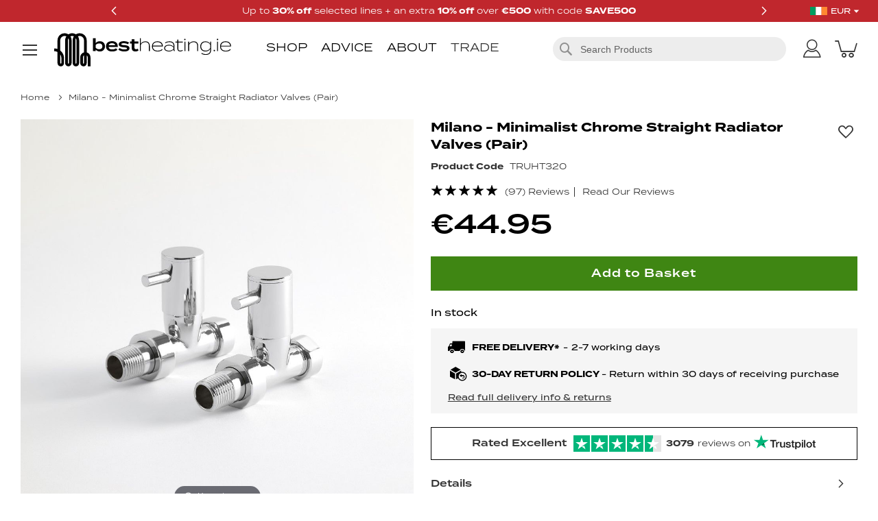

--- FILE ---
content_type: text/html; charset=UTF-8
request_url: https://www.bestheating.ie/milano-minimalist-chrome-straight-radiator-valves-pair-21064
body_size: 68664
content:
<!doctype html>
<html lang="en">
    <head prefix="og: http://ogp.me/ns# fb: http://ogp.me/ns/fb# product: http://ogp.me/ns/product#">
        <script>
    var LOCALE = 'en\u002DIE';
    var BASE_URL = 'https\u003A\u002F\u002Fwww.bestheating.ie\u002F';
    var require = {
        'baseUrl': 'https\u003A\u002F\u002Fcdn.bestheating.ie\u002Fstatic\u002Fversion1765551306\u002Ffrontend\u002FLimitless\u002Fbestheating\u002Die\u002Fen_IE'
    };</script>        <meta charset="utf-8"/><script type="text/javascript">(window.NREUM||(NREUM={})).init={privacy:{cookies_enabled:true},ajax:{deny_list:["bam.nr-data.net"]},session_trace:{sampling_rate:0.0,mode:"FIXED_RATE",enabled:true,error_sampling_rate:0.0},feature_flags:["soft_nav"],distributed_tracing:{enabled:true}};(window.NREUM||(NREUM={})).loader_config={agentID:"826462652",accountID:"147641",trustKey:"147641",xpid:"VQIAV1JSGwsCUlVUBQUPUQ==",licenseKey:"aeac2a3579",applicationID:"826462487",browserID:"826462652"};;/*! For license information please see nr-loader-spa-1.307.0.min.js.LICENSE.txt */
(()=>{var e,t,r={384:(e,t,r)=>{"use strict";r.d(t,{NT:()=>a,US:()=>u,Zm:()=>o,bQ:()=>d,dV:()=>c,pV:()=>l});var n=r(6154),i=r(1863),s=r(1910);const a={beacon:"bam.nr-data.net",errorBeacon:"bam.nr-data.net"};function o(){return n.gm.NREUM||(n.gm.NREUM={}),void 0===n.gm.newrelic&&(n.gm.newrelic=n.gm.NREUM),n.gm.NREUM}function c(){let e=o();return e.o||(e.o={ST:n.gm.setTimeout,SI:n.gm.setImmediate||n.gm.setInterval,CT:n.gm.clearTimeout,XHR:n.gm.XMLHttpRequest,REQ:n.gm.Request,EV:n.gm.Event,PR:n.gm.Promise,MO:n.gm.MutationObserver,FETCH:n.gm.fetch,WS:n.gm.WebSocket},(0,s.i)(...Object.values(e.o))),e}function d(e,t){let r=o();r.initializedAgents??={},t.initializedAt={ms:(0,i.t)(),date:new Date},r.initializedAgents[e]=t}function u(e,t){o()[e]=t}function l(){return function(){let e=o();const t=e.info||{};e.info={beacon:a.beacon,errorBeacon:a.errorBeacon,...t}}(),function(){let e=o();const t=e.init||{};e.init={...t}}(),c(),function(){let e=o();const t=e.loader_config||{};e.loader_config={...t}}(),o()}},782:(e,t,r)=>{"use strict";r.d(t,{T:()=>n});const n=r(860).K7.pageViewTiming},860:(e,t,r)=>{"use strict";r.d(t,{$J:()=>u,K7:()=>c,P3:()=>d,XX:()=>i,Yy:()=>o,df:()=>s,qY:()=>n,v4:()=>a});const n="events",i="jserrors",s="browser/blobs",a="rum",o="browser/logs",c={ajax:"ajax",genericEvents:"generic_events",jserrors:i,logging:"logging",metrics:"metrics",pageAction:"page_action",pageViewEvent:"page_view_event",pageViewTiming:"page_view_timing",sessionReplay:"session_replay",sessionTrace:"session_trace",softNav:"soft_navigations",spa:"spa"},d={[c.pageViewEvent]:1,[c.pageViewTiming]:2,[c.metrics]:3,[c.jserrors]:4,[c.spa]:5,[c.ajax]:6,[c.sessionTrace]:7,[c.softNav]:8,[c.sessionReplay]:9,[c.logging]:10,[c.genericEvents]:11},u={[c.pageViewEvent]:a,[c.pageViewTiming]:n,[c.ajax]:n,[c.spa]:n,[c.softNav]:n,[c.metrics]:i,[c.jserrors]:i,[c.sessionTrace]:s,[c.sessionReplay]:s,[c.logging]:o,[c.genericEvents]:"ins"}},944:(e,t,r)=>{"use strict";r.d(t,{R:()=>i});var n=r(3241);function i(e,t){"function"==typeof console.debug&&(console.debug("New Relic Warning: https://github.com/newrelic/newrelic-browser-agent/blob/main/docs/warning-codes.md#".concat(e),t),(0,n.W)({agentIdentifier:null,drained:null,type:"data",name:"warn",feature:"warn",data:{code:e,secondary:t}}))}},993:(e,t,r)=>{"use strict";r.d(t,{A$:()=>s,ET:()=>a,TZ:()=>o,p_:()=>i});var n=r(860);const i={ERROR:"ERROR",WARN:"WARN",INFO:"INFO",DEBUG:"DEBUG",TRACE:"TRACE"},s={OFF:0,ERROR:1,WARN:2,INFO:3,DEBUG:4,TRACE:5},a="log",o=n.K7.logging},1687:(e,t,r)=>{"use strict";r.d(t,{Ak:()=>d,Ze:()=>h,x3:()=>u});var n=r(3241),i=r(7836),s=r(3606),a=r(860),o=r(2646);const c={};function d(e,t){const r={staged:!1,priority:a.P3[t]||0};l(e),c[e].get(t)||c[e].set(t,r)}function u(e,t){e&&c[e]&&(c[e].get(t)&&c[e].delete(t),p(e,t,!1),c[e].size&&f(e))}function l(e){if(!e)throw new Error("agentIdentifier required");c[e]||(c[e]=new Map)}function h(e="",t="feature",r=!1){if(l(e),!e||!c[e].get(t)||r)return p(e,t);c[e].get(t).staged=!0,f(e)}function f(e){const t=Array.from(c[e]);t.every(([e,t])=>t.staged)&&(t.sort((e,t)=>e[1].priority-t[1].priority),t.forEach(([t])=>{c[e].delete(t),p(e,t)}))}function p(e,t,r=!0){const a=e?i.ee.get(e):i.ee,c=s.i.handlers;if(!a.aborted&&a.backlog&&c){if((0,n.W)({agentIdentifier:e,type:"lifecycle",name:"drain",feature:t}),r){const e=a.backlog[t],r=c[t];if(r){for(let t=0;e&&t<e.length;++t)g(e[t],r);Object.entries(r).forEach(([e,t])=>{Object.values(t||{}).forEach(t=>{t[0]?.on&&t[0]?.context()instanceof o.y&&t[0].on(e,t[1])})})}}a.isolatedBacklog||delete c[t],a.backlog[t]=null,a.emit("drain-"+t,[])}}function g(e,t){var r=e[1];Object.values(t[r]||{}).forEach(t=>{var r=e[0];if(t[0]===r){var n=t[1],i=e[3],s=e[2];n.apply(i,s)}})}},1738:(e,t,r)=>{"use strict";r.d(t,{U:()=>f,Y:()=>h});var n=r(3241),i=r(9908),s=r(1863),a=r(944),o=r(5701),c=r(3969),d=r(8362),u=r(860),l=r(4261);function h(e,t,r,s){const h=s||r;!h||h[e]&&h[e]!==d.d.prototype[e]||(h[e]=function(){(0,i.p)(c.xV,["API/"+e+"/called"],void 0,u.K7.metrics,r.ee),(0,n.W)({agentIdentifier:r.agentIdentifier,drained:!!o.B?.[r.agentIdentifier],type:"data",name:"api",feature:l.Pl+e,data:{}});try{return t.apply(this,arguments)}catch(e){(0,a.R)(23,e)}})}function f(e,t,r,n,a){const o=e.info;null===r?delete o.jsAttributes[t]:o.jsAttributes[t]=r,(a||null===r)&&(0,i.p)(l.Pl+n,[(0,s.t)(),t,r],void 0,"session",e.ee)}},1741:(e,t,r)=>{"use strict";r.d(t,{W:()=>s});var n=r(944),i=r(4261);class s{#e(e,...t){if(this[e]!==s.prototype[e])return this[e](...t);(0,n.R)(35,e)}addPageAction(e,t){return this.#e(i.hG,e,t)}register(e){return this.#e(i.eY,e)}recordCustomEvent(e,t){return this.#e(i.fF,e,t)}setPageViewName(e,t){return this.#e(i.Fw,e,t)}setCustomAttribute(e,t,r){return this.#e(i.cD,e,t,r)}noticeError(e,t){return this.#e(i.o5,e,t)}setUserId(e,t=!1){return this.#e(i.Dl,e,t)}setApplicationVersion(e){return this.#e(i.nb,e)}setErrorHandler(e){return this.#e(i.bt,e)}addRelease(e,t){return this.#e(i.k6,e,t)}log(e,t){return this.#e(i.$9,e,t)}start(){return this.#e(i.d3)}finished(e){return this.#e(i.BL,e)}recordReplay(){return this.#e(i.CH)}pauseReplay(){return this.#e(i.Tb)}addToTrace(e){return this.#e(i.U2,e)}setCurrentRouteName(e){return this.#e(i.PA,e)}interaction(e){return this.#e(i.dT,e)}wrapLogger(e,t,r){return this.#e(i.Wb,e,t,r)}measure(e,t){return this.#e(i.V1,e,t)}consent(e){return this.#e(i.Pv,e)}}},1863:(e,t,r)=>{"use strict";function n(){return Math.floor(performance.now())}r.d(t,{t:()=>n})},1910:(e,t,r)=>{"use strict";r.d(t,{i:()=>s});var n=r(944);const i=new Map;function s(...e){return e.every(e=>{if(i.has(e))return i.get(e);const t="function"==typeof e?e.toString():"",r=t.includes("[native code]"),s=t.includes("nrWrapper");return r||s||(0,n.R)(64,e?.name||t),i.set(e,r),r})}},2555:(e,t,r)=>{"use strict";r.d(t,{D:()=>o,f:()=>a});var n=r(384),i=r(8122);const s={beacon:n.NT.beacon,errorBeacon:n.NT.errorBeacon,licenseKey:void 0,applicationID:void 0,sa:void 0,queueTime:void 0,applicationTime:void 0,ttGuid:void 0,user:void 0,account:void 0,product:void 0,extra:void 0,jsAttributes:{},userAttributes:void 0,atts:void 0,transactionName:void 0,tNamePlain:void 0};function a(e){try{return!!e.licenseKey&&!!e.errorBeacon&&!!e.applicationID}catch(e){return!1}}const o=e=>(0,i.a)(e,s)},2614:(e,t,r)=>{"use strict";r.d(t,{BB:()=>a,H3:()=>n,g:()=>d,iL:()=>c,tS:()=>o,uh:()=>i,wk:()=>s});const n="NRBA",i="SESSION",s=144e5,a=18e5,o={STARTED:"session-started",PAUSE:"session-pause",RESET:"session-reset",RESUME:"session-resume",UPDATE:"session-update"},c={SAME_TAB:"same-tab",CROSS_TAB:"cross-tab"},d={OFF:0,FULL:1,ERROR:2}},2646:(e,t,r)=>{"use strict";r.d(t,{y:()=>n});class n{constructor(e){this.contextId=e}}},2843:(e,t,r)=>{"use strict";r.d(t,{G:()=>s,u:()=>i});var n=r(3878);function i(e,t=!1,r,i){(0,n.DD)("visibilitychange",function(){if(t)return void("hidden"===document.visibilityState&&e());e(document.visibilityState)},r,i)}function s(e,t,r){(0,n.sp)("pagehide",e,t,r)}},3241:(e,t,r)=>{"use strict";r.d(t,{W:()=>s});var n=r(6154);const i="newrelic";function s(e={}){try{n.gm.dispatchEvent(new CustomEvent(i,{detail:e}))}catch(e){}}},3304:(e,t,r)=>{"use strict";r.d(t,{A:()=>s});var n=r(7836);const i=()=>{const e=new WeakSet;return(t,r)=>{if("object"==typeof r&&null!==r){if(e.has(r))return;e.add(r)}return r}};function s(e){try{return JSON.stringify(e,i())??""}catch(e){try{n.ee.emit("internal-error",[e])}catch(e){}return""}}},3333:(e,t,r)=>{"use strict";r.d(t,{$v:()=>u,TZ:()=>n,Xh:()=>c,Zp:()=>i,kd:()=>d,mq:()=>o,nf:()=>a,qN:()=>s});const n=r(860).K7.genericEvents,i=["auxclick","click","copy","keydown","paste","scrollend"],s=["focus","blur"],a=4,o=1e3,c=2e3,d=["PageAction","UserAction","BrowserPerformance"],u={RESOURCES:"experimental.resources",REGISTER:"register"}},3434:(e,t,r)=>{"use strict";r.d(t,{Jt:()=>s,YM:()=>d});var n=r(7836),i=r(5607);const s="nr@original:".concat(i.W),a=50;var o=Object.prototype.hasOwnProperty,c=!1;function d(e,t){return e||(e=n.ee),r.inPlace=function(e,t,n,i,s){n||(n="");const a="-"===n.charAt(0);for(let o=0;o<t.length;o++){const c=t[o],d=e[c];l(d)||(e[c]=r(d,a?c+n:n,i,c,s))}},r.flag=s,r;function r(t,r,n,c,d){return l(t)?t:(r||(r=""),nrWrapper[s]=t,function(e,t,r){if(Object.defineProperty&&Object.keys)try{return Object.keys(e).forEach(function(r){Object.defineProperty(t,r,{get:function(){return e[r]},set:function(t){return e[r]=t,t}})}),t}catch(e){u([e],r)}for(var n in e)o.call(e,n)&&(t[n]=e[n])}(t,nrWrapper,e),nrWrapper);function nrWrapper(){var s,o,l,h;let f;try{o=this,s=[...arguments],l="function"==typeof n?n(s,o):n||{}}catch(t){u([t,"",[s,o,c],l],e)}i(r+"start",[s,o,c],l,d);const p=performance.now();let g;try{return h=t.apply(o,s),g=performance.now(),h}catch(e){throw g=performance.now(),i(r+"err",[s,o,e],l,d),f=e,f}finally{const e=g-p,t={start:p,end:g,duration:e,isLongTask:e>=a,methodName:c,thrownError:f};t.isLongTask&&i("long-task",[t,o],l,d),i(r+"end",[s,o,h],l,d)}}}function i(r,n,i,s){if(!c||t){var a=c;c=!0;try{e.emit(r,n,i,t,s)}catch(t){u([t,r,n,i],e)}c=a}}}function u(e,t){t||(t=n.ee);try{t.emit("internal-error",e)}catch(e){}}function l(e){return!(e&&"function"==typeof e&&e.apply&&!e[s])}},3606:(e,t,r)=>{"use strict";r.d(t,{i:()=>s});var n=r(9908);s.on=a;var i=s.handlers={};function s(e,t,r,s){a(s||n.d,i,e,t,r)}function a(e,t,r,i,s){s||(s="feature"),e||(e=n.d);var a=t[s]=t[s]||{};(a[r]=a[r]||[]).push([e,i])}},3738:(e,t,r)=>{"use strict";r.d(t,{He:()=>i,Kp:()=>o,Lc:()=>d,Rz:()=>u,TZ:()=>n,bD:()=>s,d3:()=>a,jx:()=>l,sl:()=>h,uP:()=>c});const n=r(860).K7.sessionTrace,i="bstResource",s="resource",a="-start",o="-end",c="fn"+a,d="fn"+o,u="pushState",l=1e3,h=3e4},3785:(e,t,r)=>{"use strict";r.d(t,{R:()=>c,b:()=>d});var n=r(9908),i=r(1863),s=r(860),a=r(3969),o=r(993);function c(e,t,r={},c=o.p_.INFO,d=!0,u,l=(0,i.t)()){(0,n.p)(a.xV,["API/logging/".concat(c.toLowerCase(),"/called")],void 0,s.K7.metrics,e),(0,n.p)(o.ET,[l,t,r,c,d,u],void 0,s.K7.logging,e)}function d(e){return"string"==typeof e&&Object.values(o.p_).some(t=>t===e.toUpperCase().trim())}},3878:(e,t,r)=>{"use strict";function n(e,t){return{capture:e,passive:!1,signal:t}}function i(e,t,r=!1,i){window.addEventListener(e,t,n(r,i))}function s(e,t,r=!1,i){document.addEventListener(e,t,n(r,i))}r.d(t,{DD:()=>s,jT:()=>n,sp:()=>i})},3962:(e,t,r)=>{"use strict";r.d(t,{AM:()=>a,O2:()=>l,OV:()=>s,Qu:()=>h,TZ:()=>c,ih:()=>f,pP:()=>o,t1:()=>u,tC:()=>i,wD:()=>d});var n=r(860);const i=["click","keydown","submit"],s="popstate",a="api",o="initialPageLoad",c=n.K7.softNav,d=5e3,u=500,l={INITIAL_PAGE_LOAD:"",ROUTE_CHANGE:1,UNSPECIFIED:2},h={INTERACTION:1,AJAX:2,CUSTOM_END:3,CUSTOM_TRACER:4},f={IP:"in progress",PF:"pending finish",FIN:"finished",CAN:"cancelled"}},3969:(e,t,r)=>{"use strict";r.d(t,{TZ:()=>n,XG:()=>o,rs:()=>i,xV:()=>a,z_:()=>s});const n=r(860).K7.metrics,i="sm",s="cm",a="storeSupportabilityMetrics",o="storeEventMetrics"},4234:(e,t,r)=>{"use strict";r.d(t,{W:()=>s});var n=r(7836),i=r(1687);class s{constructor(e,t){this.agentIdentifier=e,this.ee=n.ee.get(e),this.featureName=t,this.blocked=!1}deregisterDrain(){(0,i.x3)(this.agentIdentifier,this.featureName)}}},4261:(e,t,r)=>{"use strict";r.d(t,{$9:()=>u,BL:()=>c,CH:()=>p,Dl:()=>R,Fw:()=>w,PA:()=>v,Pl:()=>n,Pv:()=>A,Tb:()=>h,U2:()=>a,V1:()=>E,Wb:()=>T,bt:()=>y,cD:()=>b,d3:()=>x,dT:()=>d,eY:()=>g,fF:()=>f,hG:()=>s,hw:()=>i,k6:()=>o,nb:()=>m,o5:()=>l});const n="api-",i=n+"ixn-",s="addPageAction",a="addToTrace",o="addRelease",c="finished",d="interaction",u="log",l="noticeError",h="pauseReplay",f="recordCustomEvent",p="recordReplay",g="register",m="setApplicationVersion",v="setCurrentRouteName",b="setCustomAttribute",y="setErrorHandler",w="setPageViewName",R="setUserId",x="start",T="wrapLogger",E="measure",A="consent"},4387:(e,t,r)=>{"use strict";function n(e={}){return!(!e.id||!e.name)}function i(e){return"string"==typeof e&&e.trim().length<501||"number"==typeof e}function s(e,t){if(2!==t?.harvestEndpointVersion)return{};const r=t.agentRef.runtime.appMetadata.agents[0].entityGuid;return n(e)?{"source.id":e.id,"source.name":e.name,"source.type":e.type,"parent.id":e.parent?.id||r}:{"entity.guid":r,appId:t.agentRef.info.applicationID}}r.d(t,{Ux:()=>s,c7:()=>n,yo:()=>i})},5205:(e,t,r)=>{"use strict";r.d(t,{j:()=>S});var n=r(384),i=r(1741);var s=r(2555),a=r(3333);const o=e=>{if(!e||"string"!=typeof e)return!1;try{document.createDocumentFragment().querySelector(e)}catch{return!1}return!0};var c=r(2614),d=r(944),u=r(8122);const l="[data-nr-mask]",h=e=>(0,u.a)(e,(()=>{const e={feature_flags:[],experimental:{allow_registered_children:!1,resources:!1},mask_selector:"*",block_selector:"[data-nr-block]",mask_input_options:{color:!1,date:!1,"datetime-local":!1,email:!1,month:!1,number:!1,range:!1,search:!1,tel:!1,text:!1,time:!1,url:!1,week:!1,textarea:!1,select:!1,password:!0}};return{ajax:{deny_list:void 0,block_internal:!0,enabled:!0,autoStart:!0},api:{get allow_registered_children(){return e.feature_flags.includes(a.$v.REGISTER)||e.experimental.allow_registered_children},set allow_registered_children(t){e.experimental.allow_registered_children=t},duplicate_registered_data:!1},browser_consent_mode:{enabled:!1},distributed_tracing:{enabled:void 0,exclude_newrelic_header:void 0,cors_use_newrelic_header:void 0,cors_use_tracecontext_headers:void 0,allowed_origins:void 0},get feature_flags(){return e.feature_flags},set feature_flags(t){e.feature_flags=t},generic_events:{enabled:!0,autoStart:!0},harvest:{interval:30},jserrors:{enabled:!0,autoStart:!0},logging:{enabled:!0,autoStart:!0},metrics:{enabled:!0,autoStart:!0},obfuscate:void 0,page_action:{enabled:!0},page_view_event:{enabled:!0,autoStart:!0},page_view_timing:{enabled:!0,autoStart:!0},performance:{capture_marks:!1,capture_measures:!1,capture_detail:!0,resources:{get enabled(){return e.feature_flags.includes(a.$v.RESOURCES)||e.experimental.resources},set enabled(t){e.experimental.resources=t},asset_types:[],first_party_domains:[],ignore_newrelic:!0}},privacy:{cookies_enabled:!0},proxy:{assets:void 0,beacon:void 0},session:{expiresMs:c.wk,inactiveMs:c.BB},session_replay:{autoStart:!0,enabled:!1,preload:!1,sampling_rate:10,error_sampling_rate:100,collect_fonts:!1,inline_images:!1,fix_stylesheets:!0,mask_all_inputs:!0,get mask_text_selector(){return e.mask_selector},set mask_text_selector(t){o(t)?e.mask_selector="".concat(t,",").concat(l):""===t||null===t?e.mask_selector=l:(0,d.R)(5,t)},get block_class(){return"nr-block"},get ignore_class(){return"nr-ignore"},get mask_text_class(){return"nr-mask"},get block_selector(){return e.block_selector},set block_selector(t){o(t)?e.block_selector+=",".concat(t):""!==t&&(0,d.R)(6,t)},get mask_input_options(){return e.mask_input_options},set mask_input_options(t){t&&"object"==typeof t?e.mask_input_options={...t,password:!0}:(0,d.R)(7,t)}},session_trace:{enabled:!0,autoStart:!0},soft_navigations:{enabled:!0,autoStart:!0},spa:{enabled:!0,autoStart:!0},ssl:void 0,user_actions:{enabled:!0,elementAttributes:["id","className","tagName","type"]}}})());var f=r(6154),p=r(9324);let g=0;const m={buildEnv:p.F3,distMethod:p.Xs,version:p.xv,originTime:f.WN},v={consented:!1},b={appMetadata:{},get consented(){return this.session?.state?.consent||v.consented},set consented(e){v.consented=e},customTransaction:void 0,denyList:void 0,disabled:!1,harvester:void 0,isolatedBacklog:!1,isRecording:!1,loaderType:void 0,maxBytes:3e4,obfuscator:void 0,onerror:void 0,ptid:void 0,releaseIds:{},session:void 0,timeKeeper:void 0,registeredEntities:[],jsAttributesMetadata:{bytes:0},get harvestCount(){return++g}},y=e=>{const t=(0,u.a)(e,b),r=Object.keys(m).reduce((e,t)=>(e[t]={value:m[t],writable:!1,configurable:!0,enumerable:!0},e),{});return Object.defineProperties(t,r)};var w=r(5701);const R=e=>{const t=e.startsWith("http");e+="/",r.p=t?e:"https://"+e};var x=r(7836),T=r(3241);const E={accountID:void 0,trustKey:void 0,agentID:void 0,licenseKey:void 0,applicationID:void 0,xpid:void 0},A=e=>(0,u.a)(e,E),_=new Set;function S(e,t={},r,a){let{init:o,info:c,loader_config:d,runtime:u={},exposed:l=!0}=t;if(!c){const e=(0,n.pV)();o=e.init,c=e.info,d=e.loader_config}e.init=h(o||{}),e.loader_config=A(d||{}),c.jsAttributes??={},f.bv&&(c.jsAttributes.isWorker=!0),e.info=(0,s.D)(c);const p=e.init,g=[c.beacon,c.errorBeacon];_.has(e.agentIdentifier)||(p.proxy.assets&&(R(p.proxy.assets),g.push(p.proxy.assets)),p.proxy.beacon&&g.push(p.proxy.beacon),e.beacons=[...g],function(e){const t=(0,n.pV)();Object.getOwnPropertyNames(i.W.prototype).forEach(r=>{const n=i.W.prototype[r];if("function"!=typeof n||"constructor"===n)return;let s=t[r];e[r]&&!1!==e.exposed&&"micro-agent"!==e.runtime?.loaderType&&(t[r]=(...t)=>{const n=e[r](...t);return s?s(...t):n})})}(e),(0,n.US)("activatedFeatures",w.B)),u.denyList=[...p.ajax.deny_list||[],...p.ajax.block_internal?g:[]],u.ptid=e.agentIdentifier,u.loaderType=r,e.runtime=y(u),_.has(e.agentIdentifier)||(e.ee=x.ee.get(e.agentIdentifier),e.exposed=l,(0,T.W)({agentIdentifier:e.agentIdentifier,drained:!!w.B?.[e.agentIdentifier],type:"lifecycle",name:"initialize",feature:void 0,data:e.config})),_.add(e.agentIdentifier)}},5270:(e,t,r)=>{"use strict";r.d(t,{Aw:()=>a,SR:()=>s,rF:()=>o});var n=r(384),i=r(7767);function s(e){return!!(0,n.dV)().o.MO&&(0,i.V)(e)&&!0===e?.session_trace.enabled}function a(e){return!0===e?.session_replay.preload&&s(e)}function o(e,t){try{if("string"==typeof t?.type){if("password"===t.type.toLowerCase())return"*".repeat(e?.length||0);if(void 0!==t?.dataset?.nrUnmask||t?.classList?.contains("nr-unmask"))return e}}catch(e){}return"string"==typeof e?e.replace(/[\S]/g,"*"):"*".repeat(e?.length||0)}},5289:(e,t,r)=>{"use strict";r.d(t,{GG:()=>a,Qr:()=>c,sB:()=>o});var n=r(3878),i=r(6389);function s(){return"undefined"==typeof document||"complete"===document.readyState}function a(e,t){if(s())return e();const r=(0,i.J)(e),a=setInterval(()=>{s()&&(clearInterval(a),r())},500);(0,n.sp)("load",r,t)}function o(e){if(s())return e();(0,n.DD)("DOMContentLoaded",e)}function c(e){if(s())return e();(0,n.sp)("popstate",e)}},5607:(e,t,r)=>{"use strict";r.d(t,{W:()=>n});const n=(0,r(9566).bz)()},5701:(e,t,r)=>{"use strict";r.d(t,{B:()=>s,t:()=>a});var n=r(3241);const i=new Set,s={};function a(e,t){const r=t.agentIdentifier;s[r]??={},e&&"object"==typeof e&&(i.has(r)||(t.ee.emit("rumresp",[e]),s[r]=e,i.add(r),(0,n.W)({agentIdentifier:r,loaded:!0,drained:!0,type:"lifecycle",name:"load",feature:void 0,data:e})))}},6154:(e,t,r)=>{"use strict";r.d(t,{OF:()=>d,RI:()=>i,WN:()=>h,bv:()=>s,eN:()=>f,gm:()=>a,lR:()=>l,m:()=>c,mw:()=>o,sb:()=>u});var n=r(1863);const i="undefined"!=typeof window&&!!window.document,s="undefined"!=typeof WorkerGlobalScope&&("undefined"!=typeof self&&self instanceof WorkerGlobalScope&&self.navigator instanceof WorkerNavigator||"undefined"!=typeof globalThis&&globalThis instanceof WorkerGlobalScope&&globalThis.navigator instanceof WorkerNavigator),a=i?window:"undefined"!=typeof WorkerGlobalScope&&("undefined"!=typeof self&&self instanceof WorkerGlobalScope&&self||"undefined"!=typeof globalThis&&globalThis instanceof WorkerGlobalScope&&globalThis),o=Boolean("hidden"===a?.document?.visibilityState),c=""+a?.location,d=/iPad|iPhone|iPod/.test(a.navigator?.userAgent),u=d&&"undefined"==typeof SharedWorker,l=(()=>{const e=a.navigator?.userAgent?.match(/Firefox[/\s](\d+\.\d+)/);return Array.isArray(e)&&e.length>=2?+e[1]:0})(),h=Date.now()-(0,n.t)(),f=()=>"undefined"!=typeof PerformanceNavigationTiming&&a?.performance?.getEntriesByType("navigation")?.[0]?.responseStart},6344:(e,t,r)=>{"use strict";r.d(t,{BB:()=>u,Qb:()=>l,TZ:()=>i,Ug:()=>a,Vh:()=>s,_s:()=>o,bc:()=>d,yP:()=>c});var n=r(2614);const i=r(860).K7.sessionReplay,s="errorDuringReplay",a=.12,o={DomContentLoaded:0,Load:1,FullSnapshot:2,IncrementalSnapshot:3,Meta:4,Custom:5},c={[n.g.ERROR]:15e3,[n.g.FULL]:3e5,[n.g.OFF]:0},d={RESET:{message:"Session was reset",sm:"Reset"},IMPORT:{message:"Recorder failed to import",sm:"Import"},TOO_MANY:{message:"429: Too Many Requests",sm:"Too-Many"},TOO_BIG:{message:"Payload was too large",sm:"Too-Big"},CROSS_TAB:{message:"Session Entity was set to OFF on another tab",sm:"Cross-Tab"},ENTITLEMENTS:{message:"Session Replay is not allowed and will not be started",sm:"Entitlement"}},u=5e3,l={API:"api",RESUME:"resume",SWITCH_TO_FULL:"switchToFull",INITIALIZE:"initialize",PRELOAD:"preload"}},6389:(e,t,r)=>{"use strict";function n(e,t=500,r={}){const n=r?.leading||!1;let i;return(...r)=>{n&&void 0===i&&(e.apply(this,r),i=setTimeout(()=>{i=clearTimeout(i)},t)),n||(clearTimeout(i),i=setTimeout(()=>{e.apply(this,r)},t))}}function i(e){let t=!1;return(...r)=>{t||(t=!0,e.apply(this,r))}}r.d(t,{J:()=>i,s:()=>n})},6630:(e,t,r)=>{"use strict";r.d(t,{T:()=>n});const n=r(860).K7.pageViewEvent},6774:(e,t,r)=>{"use strict";r.d(t,{T:()=>n});const n=r(860).K7.jserrors},7295:(e,t,r)=>{"use strict";r.d(t,{Xv:()=>a,gX:()=>i,iW:()=>s});var n=[];function i(e){if(!e||s(e))return!1;if(0===n.length)return!0;if("*"===n[0].hostname)return!1;for(var t=0;t<n.length;t++){var r=n[t];if(r.hostname.test(e.hostname)&&r.pathname.test(e.pathname))return!1}return!0}function s(e){return void 0===e.hostname}function a(e){if(n=[],e&&e.length)for(var t=0;t<e.length;t++){let r=e[t];if(!r)continue;if("*"===r)return void(n=[{hostname:"*"}]);0===r.indexOf("http://")?r=r.substring(7):0===r.indexOf("https://")&&(r=r.substring(8));const i=r.indexOf("/");let s,a;i>0?(s=r.substring(0,i),a=r.substring(i)):(s=r,a="*");let[c]=s.split(":");n.push({hostname:o(c),pathname:o(a,!0)})}}function o(e,t=!1){const r=e.replace(/[.+?^${}()|[\]\\]/g,e=>"\\"+e).replace(/\*/g,".*?");return new RegExp((t?"^":"")+r+"$")}},7485:(e,t,r)=>{"use strict";r.d(t,{D:()=>i});var n=r(6154);function i(e){if(0===(e||"").indexOf("data:"))return{protocol:"data"};try{const t=new URL(e,location.href),r={port:t.port,hostname:t.hostname,pathname:t.pathname,search:t.search,protocol:t.protocol.slice(0,t.protocol.indexOf(":")),sameOrigin:t.protocol===n.gm?.location?.protocol&&t.host===n.gm?.location?.host};return r.port&&""!==r.port||("http:"===t.protocol&&(r.port="80"),"https:"===t.protocol&&(r.port="443")),r.pathname&&""!==r.pathname?r.pathname.startsWith("/")||(r.pathname="/".concat(r.pathname)):r.pathname="/",r}catch(e){return{}}}},7699:(e,t,r)=>{"use strict";r.d(t,{It:()=>s,KC:()=>o,No:()=>i,qh:()=>a});var n=r(860);const i=16e3,s=1e6,a="SESSION_ERROR",o={[n.K7.logging]:!0,[n.K7.genericEvents]:!1,[n.K7.jserrors]:!1,[n.K7.ajax]:!1}},7767:(e,t,r)=>{"use strict";r.d(t,{V:()=>i});var n=r(6154);const i=e=>n.RI&&!0===e?.privacy.cookies_enabled},7836:(e,t,r)=>{"use strict";r.d(t,{P:()=>o,ee:()=>c});var n=r(384),i=r(8990),s=r(2646),a=r(5607);const o="nr@context:".concat(a.W),c=function e(t,r){var n={},a={},u={},l=!1;try{l=16===r.length&&d.initializedAgents?.[r]?.runtime.isolatedBacklog}catch(e){}var h={on:p,addEventListener:p,removeEventListener:function(e,t){var r=n[e];if(!r)return;for(var i=0;i<r.length;i++)r[i]===t&&r.splice(i,1)},emit:function(e,r,n,i,s){!1!==s&&(s=!0);if(c.aborted&&!i)return;t&&s&&t.emit(e,r,n);var o=f(n);g(e).forEach(e=>{e.apply(o,r)});var d=v()[a[e]];d&&d.push([h,e,r,o]);return o},get:m,listeners:g,context:f,buffer:function(e,t){const r=v();if(t=t||"feature",h.aborted)return;Object.entries(e||{}).forEach(([e,n])=>{a[n]=t,t in r||(r[t]=[])})},abort:function(){h._aborted=!0,Object.keys(h.backlog).forEach(e=>{delete h.backlog[e]})},isBuffering:function(e){return!!v()[a[e]]},debugId:r,backlog:l?{}:t&&"object"==typeof t.backlog?t.backlog:{},isolatedBacklog:l};return Object.defineProperty(h,"aborted",{get:()=>{let e=h._aborted||!1;return e||(t&&(e=t.aborted),e)}}),h;function f(e){return e&&e instanceof s.y?e:e?(0,i.I)(e,o,()=>new s.y(o)):new s.y(o)}function p(e,t){n[e]=g(e).concat(t)}function g(e){return n[e]||[]}function m(t){return u[t]=u[t]||e(h,t)}function v(){return h.backlog}}(void 0,"globalEE"),d=(0,n.Zm)();d.ee||(d.ee=c)},8122:(e,t,r)=>{"use strict";r.d(t,{a:()=>i});var n=r(944);function i(e,t){try{if(!e||"object"!=typeof e)return(0,n.R)(3);if(!t||"object"!=typeof t)return(0,n.R)(4);const r=Object.create(Object.getPrototypeOf(t),Object.getOwnPropertyDescriptors(t)),s=0===Object.keys(r).length?e:r;for(let a in s)if(void 0!==e[a])try{if(null===e[a]){r[a]=null;continue}Array.isArray(e[a])&&Array.isArray(t[a])?r[a]=Array.from(new Set([...e[a],...t[a]])):"object"==typeof e[a]&&"object"==typeof t[a]?r[a]=i(e[a],t[a]):r[a]=e[a]}catch(e){r[a]||(0,n.R)(1,e)}return r}catch(e){(0,n.R)(2,e)}}},8139:(e,t,r)=>{"use strict";r.d(t,{u:()=>h});var n=r(7836),i=r(3434),s=r(8990),a=r(6154);const o={},c=a.gm.XMLHttpRequest,d="addEventListener",u="removeEventListener",l="nr@wrapped:".concat(n.P);function h(e){var t=function(e){return(e||n.ee).get("events")}(e);if(o[t.debugId]++)return t;o[t.debugId]=1;var r=(0,i.YM)(t,!0);function h(e){r.inPlace(e,[d,u],"-",p)}function p(e,t){return e[1]}return"getPrototypeOf"in Object&&(a.RI&&f(document,h),c&&f(c.prototype,h),f(a.gm,h)),t.on(d+"-start",function(e,t){var n=e[1];if(null!==n&&("function"==typeof n||"object"==typeof n)&&"newrelic"!==e[0]){var i=(0,s.I)(n,l,function(){var e={object:function(){if("function"!=typeof n.handleEvent)return;return n.handleEvent.apply(n,arguments)},function:n}[typeof n];return e?r(e,"fn-",null,e.name||"anonymous"):n});this.wrapped=e[1]=i}}),t.on(u+"-start",function(e){e[1]=this.wrapped||e[1]}),t}function f(e,t,...r){let n=e;for(;"object"==typeof n&&!Object.prototype.hasOwnProperty.call(n,d);)n=Object.getPrototypeOf(n);n&&t(n,...r)}},8362:(e,t,r)=>{"use strict";r.d(t,{d:()=>s});var n=r(9566),i=r(1741);class s extends i.W{agentIdentifier=(0,n.LA)(16)}},8374:(e,t,r)=>{r.nc=(()=>{try{return document?.currentScript?.nonce}catch(e){}return""})()},8990:(e,t,r)=>{"use strict";r.d(t,{I:()=>i});var n=Object.prototype.hasOwnProperty;function i(e,t,r){if(n.call(e,t))return e[t];var i=r();if(Object.defineProperty&&Object.keys)try{return Object.defineProperty(e,t,{value:i,writable:!0,enumerable:!1}),i}catch(e){}return e[t]=i,i}},9300:(e,t,r)=>{"use strict";r.d(t,{T:()=>n});const n=r(860).K7.ajax},9324:(e,t,r)=>{"use strict";r.d(t,{AJ:()=>a,F3:()=>i,Xs:()=>s,Yq:()=>o,xv:()=>n});const n="1.307.0",i="PROD",s="CDN",a="@newrelic/rrweb",o="1.0.1"},9566:(e,t,r)=>{"use strict";r.d(t,{LA:()=>o,ZF:()=>c,bz:()=>a,el:()=>d});var n=r(6154);const i="xxxxxxxx-xxxx-4xxx-yxxx-xxxxxxxxxxxx";function s(e,t){return e?15&e[t]:16*Math.random()|0}function a(){const e=n.gm?.crypto||n.gm?.msCrypto;let t,r=0;return e&&e.getRandomValues&&(t=e.getRandomValues(new Uint8Array(30))),i.split("").map(e=>"x"===e?s(t,r++).toString(16):"y"===e?(3&s()|8).toString(16):e).join("")}function o(e){const t=n.gm?.crypto||n.gm?.msCrypto;let r,i=0;t&&t.getRandomValues&&(r=t.getRandomValues(new Uint8Array(e)));const a=[];for(var o=0;o<e;o++)a.push(s(r,i++).toString(16));return a.join("")}function c(){return o(16)}function d(){return o(32)}},9908:(e,t,r)=>{"use strict";r.d(t,{d:()=>n,p:()=>i});var n=r(7836).ee.get("handle");function i(e,t,r,i,s){s?(s.buffer([e],i),s.emit(e,t,r)):(n.buffer([e],i),n.emit(e,t,r))}}},n={};function i(e){var t=n[e];if(void 0!==t)return t.exports;var s=n[e]={exports:{}};return r[e](s,s.exports,i),s.exports}i.m=r,i.d=(e,t)=>{for(var r in t)i.o(t,r)&&!i.o(e,r)&&Object.defineProperty(e,r,{enumerable:!0,get:t[r]})},i.f={},i.e=e=>Promise.all(Object.keys(i.f).reduce((t,r)=>(i.f[r](e,t),t),[])),i.u=e=>({212:"nr-spa-compressor",249:"nr-spa-recorder",478:"nr-spa"}[e]+"-1.307.0.min.js"),i.o=(e,t)=>Object.prototype.hasOwnProperty.call(e,t),e={},t="NRBA-1.307.0.PROD:",i.l=(r,n,s,a)=>{if(e[r])e[r].push(n);else{var o,c;if(void 0!==s)for(var d=document.getElementsByTagName("script"),u=0;u<d.length;u++){var l=d[u];if(l.getAttribute("src")==r||l.getAttribute("data-webpack")==t+s){o=l;break}}if(!o){c=!0;var h={478:"sha512-bFoj7wd1EcCTt0jkKdFkw+gjDdU092aP1BOVh5n0PjhLNtBCSXj4vpjfIJR8zH8Bn6/XPpFl3gSNOuWVJ98iug==",249:"sha512-FRHQNWDGImhEo7a7lqCuCt6xlBgommnGc+JH2/YGJlngDoH+/3jpT/cyFpwi2M5G6srPVN4wLxrVqskf6KB7bg==",212:"sha512-okml4IaluCF10UG6SWzY+cKPgBNvH2+S5f1FxomzQUHf608N0b9dwoBv/ZFAhJhrdxPgTA4AxlBzwGcjMGIlQQ=="};(o=document.createElement("script")).charset="utf-8",i.nc&&o.setAttribute("nonce",i.nc),o.setAttribute("data-webpack",t+s),o.src=r,0!==o.src.indexOf(window.location.origin+"/")&&(o.crossOrigin="anonymous"),h[a]&&(o.integrity=h[a])}e[r]=[n];var f=(t,n)=>{o.onerror=o.onload=null,clearTimeout(p);var i=e[r];if(delete e[r],o.parentNode&&o.parentNode.removeChild(o),i&&i.forEach(e=>e(n)),t)return t(n)},p=setTimeout(f.bind(null,void 0,{type:"timeout",target:o}),12e4);o.onerror=f.bind(null,o.onerror),o.onload=f.bind(null,o.onload),c&&document.head.appendChild(o)}},i.r=e=>{"undefined"!=typeof Symbol&&Symbol.toStringTag&&Object.defineProperty(e,Symbol.toStringTag,{value:"Module"}),Object.defineProperty(e,"__esModule",{value:!0})},i.p="https://js-agent.newrelic.com/",(()=>{var e={38:0,788:0};i.f.j=(t,r)=>{var n=i.o(e,t)?e[t]:void 0;if(0!==n)if(n)r.push(n[2]);else{var s=new Promise((r,i)=>n=e[t]=[r,i]);r.push(n[2]=s);var a=i.p+i.u(t),o=new Error;i.l(a,r=>{if(i.o(e,t)&&(0!==(n=e[t])&&(e[t]=void 0),n)){var s=r&&("load"===r.type?"missing":r.type),a=r&&r.target&&r.target.src;o.message="Loading chunk "+t+" failed: ("+s+": "+a+")",o.name="ChunkLoadError",o.type=s,o.request=a,n[1](o)}},"chunk-"+t,t)}};var t=(t,r)=>{var n,s,[a,o,c]=r,d=0;if(a.some(t=>0!==e[t])){for(n in o)i.o(o,n)&&(i.m[n]=o[n]);if(c)c(i)}for(t&&t(r);d<a.length;d++)s=a[d],i.o(e,s)&&e[s]&&e[s][0](),e[s]=0},r=self["webpackChunk:NRBA-1.307.0.PROD"]=self["webpackChunk:NRBA-1.307.0.PROD"]||[];r.forEach(t.bind(null,0)),r.push=t.bind(null,r.push.bind(r))})(),(()=>{"use strict";i(8374);var e=i(8362),t=i(860);const r=Object.values(t.K7);var n=i(5205);var s=i(9908),a=i(1863),o=i(4261),c=i(1738);var d=i(1687),u=i(4234),l=i(5289),h=i(6154),f=i(944),p=i(5270),g=i(7767),m=i(6389),v=i(7699);class b extends u.W{constructor(e,t){super(e.agentIdentifier,t),this.agentRef=e,this.abortHandler=void 0,this.featAggregate=void 0,this.loadedSuccessfully=void 0,this.onAggregateImported=new Promise(e=>{this.loadedSuccessfully=e}),this.deferred=Promise.resolve(),!1===e.init[this.featureName].autoStart?this.deferred=new Promise((t,r)=>{this.ee.on("manual-start-all",(0,m.J)(()=>{(0,d.Ak)(e.agentIdentifier,this.featureName),t()}))}):(0,d.Ak)(e.agentIdentifier,t)}importAggregator(e,t,r={}){if(this.featAggregate)return;const n=async()=>{let n;await this.deferred;try{if((0,g.V)(e.init)){const{setupAgentSession:t}=await i.e(478).then(i.bind(i,8766));n=t(e)}}catch(e){(0,f.R)(20,e),this.ee.emit("internal-error",[e]),(0,s.p)(v.qh,[e],void 0,this.featureName,this.ee)}try{if(!this.#t(this.featureName,n,e.init))return(0,d.Ze)(this.agentIdentifier,this.featureName),void this.loadedSuccessfully(!1);const{Aggregate:i}=await t();this.featAggregate=new i(e,r),e.runtime.harvester.initializedAggregates.push(this.featAggregate),this.loadedSuccessfully(!0)}catch(e){(0,f.R)(34,e),this.abortHandler?.(),(0,d.Ze)(this.agentIdentifier,this.featureName,!0),this.loadedSuccessfully(!1),this.ee&&this.ee.abort()}};h.RI?(0,l.GG)(()=>n(),!0):n()}#t(e,r,n){if(this.blocked)return!1;switch(e){case t.K7.sessionReplay:return(0,p.SR)(n)&&!!r;case t.K7.sessionTrace:return!!r;default:return!0}}}var y=i(6630),w=i(2614),R=i(3241);class x extends b{static featureName=y.T;constructor(e){var t;super(e,y.T),this.setupInspectionEvents(e.agentIdentifier),t=e,(0,c.Y)(o.Fw,function(e,r){"string"==typeof e&&("/"!==e.charAt(0)&&(e="/"+e),t.runtime.customTransaction=(r||"http://custom.transaction")+e,(0,s.p)(o.Pl+o.Fw,[(0,a.t)()],void 0,void 0,t.ee))},t),this.importAggregator(e,()=>i.e(478).then(i.bind(i,2467)))}setupInspectionEvents(e){const t=(t,r)=>{t&&(0,R.W)({agentIdentifier:e,timeStamp:t.timeStamp,loaded:"complete"===t.target.readyState,type:"window",name:r,data:t.target.location+""})};(0,l.sB)(e=>{t(e,"DOMContentLoaded")}),(0,l.GG)(e=>{t(e,"load")}),(0,l.Qr)(e=>{t(e,"navigate")}),this.ee.on(w.tS.UPDATE,(t,r)=>{(0,R.W)({agentIdentifier:e,type:"lifecycle",name:"session",data:r})})}}var T=i(384);class E extends e.d{constructor(e){var t;(super(),h.gm)?(this.features={},(0,T.bQ)(this.agentIdentifier,this),this.desiredFeatures=new Set(e.features||[]),this.desiredFeatures.add(x),(0,n.j)(this,e,e.loaderType||"agent"),t=this,(0,c.Y)(o.cD,function(e,r,n=!1){if("string"==typeof e){if(["string","number","boolean"].includes(typeof r)||null===r)return(0,c.U)(t,e,r,o.cD,n);(0,f.R)(40,typeof r)}else(0,f.R)(39,typeof e)},t),function(e){(0,c.Y)(o.Dl,function(t,r=!1){if("string"!=typeof t&&null!==t)return void(0,f.R)(41,typeof t);const n=e.info.jsAttributes["enduser.id"];r&&null!=n&&n!==t?(0,s.p)(o.Pl+"setUserIdAndResetSession",[t],void 0,"session",e.ee):(0,c.U)(e,"enduser.id",t,o.Dl,!0)},e)}(this),function(e){(0,c.Y)(o.nb,function(t){if("string"==typeof t||null===t)return(0,c.U)(e,"application.version",t,o.nb,!1);(0,f.R)(42,typeof t)},e)}(this),function(e){(0,c.Y)(o.d3,function(){e.ee.emit("manual-start-all")},e)}(this),function(e){(0,c.Y)(o.Pv,function(t=!0){if("boolean"==typeof t){if((0,s.p)(o.Pl+o.Pv,[t],void 0,"session",e.ee),e.runtime.consented=t,t){const t=e.features.page_view_event;t.onAggregateImported.then(e=>{const r=t.featAggregate;e&&!r.sentRum&&r.sendRum()})}}else(0,f.R)(65,typeof t)},e)}(this),this.run()):(0,f.R)(21)}get config(){return{info:this.info,init:this.init,loader_config:this.loader_config,runtime:this.runtime}}get api(){return this}run(){try{const e=function(e){const t={};return r.forEach(r=>{t[r]=!!e[r]?.enabled}),t}(this.init),n=[...this.desiredFeatures];n.sort((e,r)=>t.P3[e.featureName]-t.P3[r.featureName]),n.forEach(r=>{if(!e[r.featureName]&&r.featureName!==t.K7.pageViewEvent)return;if(r.featureName===t.K7.spa)return void(0,f.R)(67);const n=function(e){switch(e){case t.K7.ajax:return[t.K7.jserrors];case t.K7.sessionTrace:return[t.K7.ajax,t.K7.pageViewEvent];case t.K7.sessionReplay:return[t.K7.sessionTrace];case t.K7.pageViewTiming:return[t.K7.pageViewEvent];default:return[]}}(r.featureName).filter(e=>!(e in this.features));n.length>0&&(0,f.R)(36,{targetFeature:r.featureName,missingDependencies:n}),this.features[r.featureName]=new r(this)})}catch(e){(0,f.R)(22,e);for(const e in this.features)this.features[e].abortHandler?.();const t=(0,T.Zm)();delete t.initializedAgents[this.agentIdentifier]?.features,delete this.sharedAggregator;return t.ee.get(this.agentIdentifier).abort(),!1}}}var A=i(2843),_=i(782);class S extends b{static featureName=_.T;constructor(e){super(e,_.T),h.RI&&((0,A.u)(()=>(0,s.p)("docHidden",[(0,a.t)()],void 0,_.T,this.ee),!0),(0,A.G)(()=>(0,s.p)("winPagehide",[(0,a.t)()],void 0,_.T,this.ee)),this.importAggregator(e,()=>i.e(478).then(i.bind(i,9917))))}}var O=i(3969);class I extends b{static featureName=O.TZ;constructor(e){super(e,O.TZ),h.RI&&document.addEventListener("securitypolicyviolation",e=>{(0,s.p)(O.xV,["Generic/CSPViolation/Detected"],void 0,this.featureName,this.ee)}),this.importAggregator(e,()=>i.e(478).then(i.bind(i,6555)))}}var N=i(6774),P=i(3878),D=i(3304);class k{constructor(e,t,r,n,i){this.name="UncaughtError",this.message="string"==typeof e?e:(0,D.A)(e),this.sourceURL=t,this.line=r,this.column=n,this.__newrelic=i}}function C(e){return M(e)?e:new k(void 0!==e?.message?e.message:e,e?.filename||e?.sourceURL,e?.lineno||e?.line,e?.colno||e?.col,e?.__newrelic,e?.cause)}function j(e){const t="Unhandled Promise Rejection: ";if(!e?.reason)return;if(M(e.reason)){try{e.reason.message.startsWith(t)||(e.reason.message=t+e.reason.message)}catch(e){}return C(e.reason)}const r=C(e.reason);return(r.message||"").startsWith(t)||(r.message=t+r.message),r}function L(e){if(e.error instanceof SyntaxError&&!/:\d+$/.test(e.error.stack?.trim())){const t=new k(e.message,e.filename,e.lineno,e.colno,e.error.__newrelic,e.cause);return t.name=SyntaxError.name,t}return M(e.error)?e.error:C(e)}function M(e){return e instanceof Error&&!!e.stack}function H(e,r,n,i,o=(0,a.t)()){"string"==typeof e&&(e=new Error(e)),(0,s.p)("err",[e,o,!1,r,n.runtime.isRecording,void 0,i],void 0,t.K7.jserrors,n.ee),(0,s.p)("uaErr",[],void 0,t.K7.genericEvents,n.ee)}var B=i(4387),K=i(993),W=i(3785);function U(e,{customAttributes:t={},level:r=K.p_.INFO}={},n,i,s=(0,a.t)()){(0,W.R)(n.ee,e,t,r,!1,i,s)}function F(e,r,n,i,c=(0,a.t)()){(0,s.p)(o.Pl+o.hG,[c,e,r,i],void 0,t.K7.genericEvents,n.ee)}function V(e,r,n,i,c=(0,a.t)()){const{start:d,end:u,customAttributes:l}=r||{},h={customAttributes:l||{}};if("object"!=typeof h.customAttributes||"string"!=typeof e||0===e.length)return void(0,f.R)(57);const p=(e,t)=>null==e?t:"number"==typeof e?e:e instanceof PerformanceMark?e.startTime:Number.NaN;if(h.start=p(d,0),h.end=p(u,c),Number.isNaN(h.start)||Number.isNaN(h.end))(0,f.R)(57);else{if(h.duration=h.end-h.start,!(h.duration<0))return(0,s.p)(o.Pl+o.V1,[h,e,i],void 0,t.K7.genericEvents,n.ee),h;(0,f.R)(58)}}function G(e,r={},n,i,c=(0,a.t)()){(0,s.p)(o.Pl+o.fF,[c,e,r,i],void 0,t.K7.genericEvents,n.ee)}function z(e){(0,c.Y)(o.eY,function(t){return Y(e,t)},e)}function Y(e,r,n){const i={};(0,f.R)(54,"newrelic.register"),r||={},r.type="MFE",r.licenseKey||=e.info.licenseKey,r.blocked=!1,r.parent=n||{};let o=()=>{};const c=e.runtime.registeredEntities,d=c.find(({metadata:{target:{id:e,name:t}}})=>e===r.id);if(d)return d.metadata.target.name!==r.name&&(d.metadata.target.name=r.name),d;const u=e=>{r.blocked=!0,o=e};e.init.api.allow_registered_children||u((0,m.J)(()=>(0,f.R)(55))),(0,B.c7)(r)||u((0,m.J)(()=>(0,f.R)(48,r))),(0,B.yo)(r.id)&&(0,B.yo)(r.name)||u((0,m.J)(()=>(0,f.R)(48,r)));const l={addPageAction:(t,n={})=>g(F,[t,{...i,...n},e],r),log:(t,n={})=>g(U,[t,{...n,customAttributes:{...i,...n.customAttributes||{}}},e],r),measure:(t,n={})=>g(V,[t,{...n,customAttributes:{...i,...n.customAttributes||{}}},e],r),noticeError:(t,n={})=>g(H,[t,{...i,...n},e],r),register:(t={})=>g(Y,[e,t],l.metadata.target),recordCustomEvent:(t,n={})=>g(G,[t,{...i,...n},e],r),setApplicationVersion:e=>p("application.version",e),setCustomAttribute:(e,t)=>p(e,t),setUserId:e=>p("enduser.id",e),metadata:{customAttributes:i,target:r}},h=()=>(r.blocked&&o(),r.blocked);h()||c.push(l);const p=(e,t)=>{h()||(i[e]=t)},g=(r,n,i)=>{if(h())return;const o=(0,a.t)();(0,s.p)(O.xV,["API/register/".concat(r.name,"/called")],void 0,t.K7.metrics,e.ee);try{return e.init.api.duplicate_registered_data&&"register"!==r.name&&r(...n,void 0,o),r(...n,i,o)}catch(e){(0,f.R)(50,e)}};return l}class Z extends b{static featureName=N.T;constructor(e){var t;super(e,N.T),t=e,(0,c.Y)(o.o5,(e,r)=>H(e,r,t),t),function(e){(0,c.Y)(o.bt,function(t){e.runtime.onerror=t},e)}(e),function(e){let t=0;(0,c.Y)(o.k6,function(e,r){++t>10||(this.runtime.releaseIds[e.slice(-200)]=(""+r).slice(-200))},e)}(e),z(e);try{this.removeOnAbort=new AbortController}catch(e){}this.ee.on("internal-error",(t,r)=>{this.abortHandler&&(0,s.p)("ierr",[C(t),(0,a.t)(),!0,{},e.runtime.isRecording,r],void 0,this.featureName,this.ee)}),h.gm.addEventListener("unhandledrejection",t=>{this.abortHandler&&(0,s.p)("err",[j(t),(0,a.t)(),!1,{unhandledPromiseRejection:1},e.runtime.isRecording],void 0,this.featureName,this.ee)},(0,P.jT)(!1,this.removeOnAbort?.signal)),h.gm.addEventListener("error",t=>{this.abortHandler&&(0,s.p)("err",[L(t),(0,a.t)(),!1,{},e.runtime.isRecording],void 0,this.featureName,this.ee)},(0,P.jT)(!1,this.removeOnAbort?.signal)),this.abortHandler=this.#r,this.importAggregator(e,()=>i.e(478).then(i.bind(i,2176)))}#r(){this.removeOnAbort?.abort(),this.abortHandler=void 0}}var q=i(8990);let X=1;function J(e){const t=typeof e;return!e||"object"!==t&&"function"!==t?-1:e===h.gm?0:(0,q.I)(e,"nr@id",function(){return X++})}function Q(e){if("string"==typeof e&&e.length)return e.length;if("object"==typeof e){if("undefined"!=typeof ArrayBuffer&&e instanceof ArrayBuffer&&e.byteLength)return e.byteLength;if("undefined"!=typeof Blob&&e instanceof Blob&&e.size)return e.size;if(!("undefined"!=typeof FormData&&e instanceof FormData))try{return(0,D.A)(e).length}catch(e){return}}}var ee=i(8139),te=i(7836),re=i(3434);const ne={},ie=["open","send"];function se(e){var t=e||te.ee;const r=function(e){return(e||te.ee).get("xhr")}(t);if(void 0===h.gm.XMLHttpRequest)return r;if(ne[r.debugId]++)return r;ne[r.debugId]=1,(0,ee.u)(t);var n=(0,re.YM)(r),i=h.gm.XMLHttpRequest,s=h.gm.MutationObserver,a=h.gm.Promise,o=h.gm.setInterval,c="readystatechange",d=["onload","onerror","onabort","onloadstart","onloadend","onprogress","ontimeout"],u=[],l=h.gm.XMLHttpRequest=function(e){const t=new i(e),s=r.context(t);try{r.emit("new-xhr",[t],s),t.addEventListener(c,(a=s,function(){var e=this;e.readyState>3&&!a.resolved&&(a.resolved=!0,r.emit("xhr-resolved",[],e)),n.inPlace(e,d,"fn-",y)}),(0,P.jT)(!1))}catch(e){(0,f.R)(15,e);try{r.emit("internal-error",[e])}catch(e){}}var a;return t};function p(e,t){n.inPlace(t,["onreadystatechange"],"fn-",y)}if(function(e,t){for(var r in e)t[r]=e[r]}(i,l),l.prototype=i.prototype,n.inPlace(l.prototype,ie,"-xhr-",y),r.on("send-xhr-start",function(e,t){p(e,t),function(e){u.push(e),s&&(g?g.then(b):o?o(b):(m=-m,v.data=m))}(t)}),r.on("open-xhr-start",p),s){var g=a&&a.resolve();if(!o&&!a){var m=1,v=document.createTextNode(m);new s(b).observe(v,{characterData:!0})}}else t.on("fn-end",function(e){e[0]&&e[0].type===c||b()});function b(){for(var e=0;e<u.length;e++)p(0,u[e]);u.length&&(u=[])}function y(e,t){return t}return r}var ae="fetch-",oe=ae+"body-",ce=["arrayBuffer","blob","json","text","formData"],de=h.gm.Request,ue=h.gm.Response,le="prototype";const he={};function fe(e){const t=function(e){return(e||te.ee).get("fetch")}(e);if(!(de&&ue&&h.gm.fetch))return t;if(he[t.debugId]++)return t;function r(e,r,n){var i=e[r];"function"==typeof i&&(e[r]=function(){var e,r=[...arguments],s={};t.emit(n+"before-start",[r],s),s[te.P]&&s[te.P].dt&&(e=s[te.P].dt);var a=i.apply(this,r);return t.emit(n+"start",[r,e],a),a.then(function(e){return t.emit(n+"end",[null,e],a),e},function(e){throw t.emit(n+"end",[e],a),e})})}return he[t.debugId]=1,ce.forEach(e=>{r(de[le],e,oe),r(ue[le],e,oe)}),r(h.gm,"fetch",ae),t.on(ae+"end",function(e,r){var n=this;if(r){var i=r.headers.get("content-length");null!==i&&(n.rxSize=i),t.emit(ae+"done",[null,r],n)}else t.emit(ae+"done",[e],n)}),t}var pe=i(7485),ge=i(9566);class me{constructor(e){this.agentRef=e}generateTracePayload(e){const t=this.agentRef.loader_config;if(!this.shouldGenerateTrace(e)||!t)return null;var r=(t.accountID||"").toString()||null,n=(t.agentID||"").toString()||null,i=(t.trustKey||"").toString()||null;if(!r||!n)return null;var s=(0,ge.ZF)(),a=(0,ge.el)(),o=Date.now(),c={spanId:s,traceId:a,timestamp:o};return(e.sameOrigin||this.isAllowedOrigin(e)&&this.useTraceContextHeadersForCors())&&(c.traceContextParentHeader=this.generateTraceContextParentHeader(s,a),c.traceContextStateHeader=this.generateTraceContextStateHeader(s,o,r,n,i)),(e.sameOrigin&&!this.excludeNewrelicHeader()||!e.sameOrigin&&this.isAllowedOrigin(e)&&this.useNewrelicHeaderForCors())&&(c.newrelicHeader=this.generateTraceHeader(s,a,o,r,n,i)),c}generateTraceContextParentHeader(e,t){return"00-"+t+"-"+e+"-01"}generateTraceContextStateHeader(e,t,r,n,i){return i+"@nr=0-1-"+r+"-"+n+"-"+e+"----"+t}generateTraceHeader(e,t,r,n,i,s){if(!("function"==typeof h.gm?.btoa))return null;var a={v:[0,1],d:{ty:"Browser",ac:n,ap:i,id:e,tr:t,ti:r}};return s&&n!==s&&(a.d.tk=s),btoa((0,D.A)(a))}shouldGenerateTrace(e){return this.agentRef.init?.distributed_tracing?.enabled&&this.isAllowedOrigin(e)}isAllowedOrigin(e){var t=!1;const r=this.agentRef.init?.distributed_tracing;if(e.sameOrigin)t=!0;else if(r?.allowed_origins instanceof Array)for(var n=0;n<r.allowed_origins.length;n++){var i=(0,pe.D)(r.allowed_origins[n]);if(e.hostname===i.hostname&&e.protocol===i.protocol&&e.port===i.port){t=!0;break}}return t}excludeNewrelicHeader(){var e=this.agentRef.init?.distributed_tracing;return!!e&&!!e.exclude_newrelic_header}useNewrelicHeaderForCors(){var e=this.agentRef.init?.distributed_tracing;return!!e&&!1!==e.cors_use_newrelic_header}useTraceContextHeadersForCors(){var e=this.agentRef.init?.distributed_tracing;return!!e&&!!e.cors_use_tracecontext_headers}}var ve=i(9300),be=i(7295);function ye(e){return"string"==typeof e?e:e instanceof(0,T.dV)().o.REQ?e.url:h.gm?.URL&&e instanceof URL?e.href:void 0}var we=["load","error","abort","timeout"],Re=we.length,xe=(0,T.dV)().o.REQ,Te=(0,T.dV)().o.XHR;const Ee="X-NewRelic-App-Data";class Ae extends b{static featureName=ve.T;constructor(e){super(e,ve.T),this.dt=new me(e),this.handler=(e,t,r,n)=>(0,s.p)(e,t,r,n,this.ee);try{const e={xmlhttprequest:"xhr",fetch:"fetch",beacon:"beacon"};h.gm?.performance?.getEntriesByType("resource").forEach(r=>{if(r.initiatorType in e&&0!==r.responseStatus){const n={status:r.responseStatus},i={rxSize:r.transferSize,duration:Math.floor(r.duration),cbTime:0};_e(n,r.name),this.handler("xhr",[n,i,r.startTime,r.responseEnd,e[r.initiatorType]],void 0,t.K7.ajax)}})}catch(e){}fe(this.ee),se(this.ee),function(e,r,n,i){function o(e){var t=this;t.totalCbs=0,t.called=0,t.cbTime=0,t.end=T,t.ended=!1,t.xhrGuids={},t.lastSize=null,t.loadCaptureCalled=!1,t.params=this.params||{},t.metrics=this.metrics||{},t.latestLongtaskEnd=0,e.addEventListener("load",function(r){E(t,e)},(0,P.jT)(!1)),h.lR||e.addEventListener("progress",function(e){t.lastSize=e.loaded},(0,P.jT)(!1))}function c(e){this.params={method:e[0]},_e(this,e[1]),this.metrics={}}function d(t,r){e.loader_config.xpid&&this.sameOrigin&&r.setRequestHeader("X-NewRelic-ID",e.loader_config.xpid);var n=i.generateTracePayload(this.parsedOrigin);if(n){var s=!1;n.newrelicHeader&&(r.setRequestHeader("newrelic",n.newrelicHeader),s=!0),n.traceContextParentHeader&&(r.setRequestHeader("traceparent",n.traceContextParentHeader),n.traceContextStateHeader&&r.setRequestHeader("tracestate",n.traceContextStateHeader),s=!0),s&&(this.dt=n)}}function u(e,t){var n=this.metrics,i=e[0],s=this;if(n&&i){var o=Q(i);o&&(n.txSize=o)}this.startTime=(0,a.t)(),this.body=i,this.listener=function(e){try{"abort"!==e.type||s.loadCaptureCalled||(s.params.aborted=!0),("load"!==e.type||s.called===s.totalCbs&&(s.onloadCalled||"function"!=typeof t.onload)&&"function"==typeof s.end)&&s.end(t)}catch(e){try{r.emit("internal-error",[e])}catch(e){}}};for(var c=0;c<Re;c++)t.addEventListener(we[c],this.listener,(0,P.jT)(!1))}function l(e,t,r){this.cbTime+=e,t?this.onloadCalled=!0:this.called+=1,this.called!==this.totalCbs||!this.onloadCalled&&"function"==typeof r.onload||"function"!=typeof this.end||this.end(r)}function f(e,t){var r=""+J(e)+!!t;this.xhrGuids&&!this.xhrGuids[r]&&(this.xhrGuids[r]=!0,this.totalCbs+=1)}function p(e,t){var r=""+J(e)+!!t;this.xhrGuids&&this.xhrGuids[r]&&(delete this.xhrGuids[r],this.totalCbs-=1)}function g(){this.endTime=(0,a.t)()}function m(e,t){t instanceof Te&&"load"===e[0]&&r.emit("xhr-load-added",[e[1],e[2]],t)}function v(e,t){t instanceof Te&&"load"===e[0]&&r.emit("xhr-load-removed",[e[1],e[2]],t)}function b(e,t,r){t instanceof Te&&("onload"===r&&(this.onload=!0),("load"===(e[0]&&e[0].type)||this.onload)&&(this.xhrCbStart=(0,a.t)()))}function y(e,t){this.xhrCbStart&&r.emit("xhr-cb-time",[(0,a.t)()-this.xhrCbStart,this.onload,t],t)}function w(e){var t,r=e[1]||{};if("string"==typeof e[0]?0===(t=e[0]).length&&h.RI&&(t=""+h.gm.location.href):e[0]&&e[0].url?t=e[0].url:h.gm?.URL&&e[0]&&e[0]instanceof URL?t=e[0].href:"function"==typeof e[0].toString&&(t=e[0].toString()),"string"==typeof t&&0!==t.length){t&&(this.parsedOrigin=(0,pe.D)(t),this.sameOrigin=this.parsedOrigin.sameOrigin);var n=i.generateTracePayload(this.parsedOrigin);if(n&&(n.newrelicHeader||n.traceContextParentHeader))if(e[0]&&e[0].headers)o(e[0].headers,n)&&(this.dt=n);else{var s={};for(var a in r)s[a]=r[a];s.headers=new Headers(r.headers||{}),o(s.headers,n)&&(this.dt=n),e.length>1?e[1]=s:e.push(s)}}function o(e,t){var r=!1;return t.newrelicHeader&&(e.set("newrelic",t.newrelicHeader),r=!0),t.traceContextParentHeader&&(e.set("traceparent",t.traceContextParentHeader),t.traceContextStateHeader&&e.set("tracestate",t.traceContextStateHeader),r=!0),r}}function R(e,t){this.params={},this.metrics={},this.startTime=(0,a.t)(),this.dt=t,e.length>=1&&(this.target=e[0]),e.length>=2&&(this.opts=e[1]);var r=this.opts||{},n=this.target;_e(this,ye(n));var i=(""+(n&&n instanceof xe&&n.method||r.method||"GET")).toUpperCase();this.params.method=i,this.body=r.body,this.txSize=Q(r.body)||0}function x(e,r){if(this.endTime=(0,a.t)(),this.params||(this.params={}),(0,be.iW)(this.params))return;let i;this.params.status=r?r.status:0,"string"==typeof this.rxSize&&this.rxSize.length>0&&(i=+this.rxSize);const s={txSize:this.txSize,rxSize:i,duration:(0,a.t)()-this.startTime};n("xhr",[this.params,s,this.startTime,this.endTime,"fetch"],this,t.K7.ajax)}function T(e){const r=this.params,i=this.metrics;if(!this.ended){this.ended=!0;for(let t=0;t<Re;t++)e.removeEventListener(we[t],this.listener,!1);r.aborted||(0,be.iW)(r)||(i.duration=(0,a.t)()-this.startTime,this.loadCaptureCalled||4!==e.readyState?null==r.status&&(r.status=0):E(this,e),i.cbTime=this.cbTime,n("xhr",[r,i,this.startTime,this.endTime,"xhr"],this,t.K7.ajax))}}function E(e,n){e.params.status=n.status;var i=function(e,t){var r=e.responseType;return"json"===r&&null!==t?t:"arraybuffer"===r||"blob"===r||"json"===r?Q(e.response):"text"===r||""===r||void 0===r?Q(e.responseText):void 0}(n,e.lastSize);if(i&&(e.metrics.rxSize=i),e.sameOrigin&&n.getAllResponseHeaders().indexOf(Ee)>=0){var a=n.getResponseHeader(Ee);a&&((0,s.p)(O.rs,["Ajax/CrossApplicationTracing/Header/Seen"],void 0,t.K7.metrics,r),e.params.cat=a.split(", ").pop())}e.loadCaptureCalled=!0}r.on("new-xhr",o),r.on("open-xhr-start",c),r.on("open-xhr-end",d),r.on("send-xhr-start",u),r.on("xhr-cb-time",l),r.on("xhr-load-added",f),r.on("xhr-load-removed",p),r.on("xhr-resolved",g),r.on("addEventListener-end",m),r.on("removeEventListener-end",v),r.on("fn-end",y),r.on("fetch-before-start",w),r.on("fetch-start",R),r.on("fn-start",b),r.on("fetch-done",x)}(e,this.ee,this.handler,this.dt),this.importAggregator(e,()=>i.e(478).then(i.bind(i,3845)))}}function _e(e,t){var r=(0,pe.D)(t),n=e.params||e;n.hostname=r.hostname,n.port=r.port,n.protocol=r.protocol,n.host=r.hostname+":"+r.port,n.pathname=r.pathname,e.parsedOrigin=r,e.sameOrigin=r.sameOrigin}const Se={},Oe=["pushState","replaceState"];function Ie(e){const t=function(e){return(e||te.ee).get("history")}(e);return!h.RI||Se[t.debugId]++||(Se[t.debugId]=1,(0,re.YM)(t).inPlace(window.history,Oe,"-")),t}var Ne=i(3738);function Pe(e){(0,c.Y)(o.BL,function(r=Date.now()){const n=r-h.WN;n<0&&(0,f.R)(62,r),(0,s.p)(O.XG,[o.BL,{time:n}],void 0,t.K7.metrics,e.ee),e.addToTrace({name:o.BL,start:r,origin:"nr"}),(0,s.p)(o.Pl+o.hG,[n,o.BL],void 0,t.K7.genericEvents,e.ee)},e)}const{He:De,bD:ke,d3:Ce,Kp:je,TZ:Le,Lc:Me,uP:He,Rz:Be}=Ne;class Ke extends b{static featureName=Le;constructor(e){var r;super(e,Le),r=e,(0,c.Y)(o.U2,function(e){if(!(e&&"object"==typeof e&&e.name&&e.start))return;const n={n:e.name,s:e.start-h.WN,e:(e.end||e.start)-h.WN,o:e.origin||"",t:"api"};n.s<0||n.e<0||n.e<n.s?(0,f.R)(61,{start:n.s,end:n.e}):(0,s.p)("bstApi",[n],void 0,t.K7.sessionTrace,r.ee)},r),Pe(e);if(!(0,g.V)(e.init))return void this.deregisterDrain();const n=this.ee;let d;Ie(n),this.eventsEE=(0,ee.u)(n),this.eventsEE.on(He,function(e,t){this.bstStart=(0,a.t)()}),this.eventsEE.on(Me,function(e,r){(0,s.p)("bst",[e[0],r,this.bstStart,(0,a.t)()],void 0,t.K7.sessionTrace,n)}),n.on(Be+Ce,function(e){this.time=(0,a.t)(),this.startPath=location.pathname+location.hash}),n.on(Be+je,function(e){(0,s.p)("bstHist",[location.pathname+location.hash,this.startPath,this.time],void 0,t.K7.sessionTrace,n)});try{d=new PerformanceObserver(e=>{const r=e.getEntries();(0,s.p)(De,[r],void 0,t.K7.sessionTrace,n)}),d.observe({type:ke,buffered:!0})}catch(e){}this.importAggregator(e,()=>i.e(478).then(i.bind(i,6974)),{resourceObserver:d})}}var We=i(6344);class Ue extends b{static featureName=We.TZ;#n;recorder;constructor(e){var r;let n;super(e,We.TZ),r=e,(0,c.Y)(o.CH,function(){(0,s.p)(o.CH,[],void 0,t.K7.sessionReplay,r.ee)},r),function(e){(0,c.Y)(o.Tb,function(){(0,s.p)(o.Tb,[],void 0,t.K7.sessionReplay,e.ee)},e)}(e);try{n=JSON.parse(localStorage.getItem("".concat(w.H3,"_").concat(w.uh)))}catch(e){}(0,p.SR)(e.init)&&this.ee.on(o.CH,()=>this.#i()),this.#s(n)&&this.importRecorder().then(e=>{e.startRecording(We.Qb.PRELOAD,n?.sessionReplayMode)}),this.importAggregator(this.agentRef,()=>i.e(478).then(i.bind(i,6167)),this),this.ee.on("err",e=>{this.blocked||this.agentRef.runtime.isRecording&&(this.errorNoticed=!0,(0,s.p)(We.Vh,[e],void 0,this.featureName,this.ee))})}#s(e){return e&&(e.sessionReplayMode===w.g.FULL||e.sessionReplayMode===w.g.ERROR)||(0,p.Aw)(this.agentRef.init)}importRecorder(){return this.recorder?Promise.resolve(this.recorder):(this.#n??=Promise.all([i.e(478),i.e(249)]).then(i.bind(i,4866)).then(({Recorder:e})=>(this.recorder=new e(this),this.recorder)).catch(e=>{throw this.ee.emit("internal-error",[e]),this.blocked=!0,e}),this.#n)}#i(){this.blocked||(this.featAggregate?this.featAggregate.mode!==w.g.FULL&&this.featAggregate.initializeRecording(w.g.FULL,!0,We.Qb.API):this.importRecorder().then(()=>{this.recorder.startRecording(We.Qb.API,w.g.FULL)}))}}var Fe=i(3962);class Ve extends b{static featureName=Fe.TZ;constructor(e){if(super(e,Fe.TZ),function(e){const r=e.ee.get("tracer");function n(){}(0,c.Y)(o.dT,function(e){return(new n).get("object"==typeof e?e:{})},e);const i=n.prototype={createTracer:function(n,i){var o={},c=this,d="function"==typeof i;return(0,s.p)(O.xV,["API/createTracer/called"],void 0,t.K7.metrics,e.ee),function(){if(r.emit((d?"":"no-")+"fn-start",[(0,a.t)(),c,d],o),d)try{return i.apply(this,arguments)}catch(e){const t="string"==typeof e?new Error(e):e;throw r.emit("fn-err",[arguments,this,t],o),t}finally{r.emit("fn-end",[(0,a.t)()],o)}}}};["actionText","setName","setAttribute","save","ignore","onEnd","getContext","end","get"].forEach(r=>{c.Y.apply(this,[r,function(){return(0,s.p)(o.hw+r,[performance.now(),...arguments],this,t.K7.softNav,e.ee),this},e,i])}),(0,c.Y)(o.PA,function(){(0,s.p)(o.hw+"routeName",[performance.now(),...arguments],void 0,t.K7.softNav,e.ee)},e)}(e),!h.RI||!(0,T.dV)().o.MO)return;const r=Ie(this.ee);try{this.removeOnAbort=new AbortController}catch(e){}Fe.tC.forEach(e=>{(0,P.sp)(e,e=>{l(e)},!0,this.removeOnAbort?.signal)});const n=()=>(0,s.p)("newURL",[(0,a.t)(),""+window.location],void 0,this.featureName,this.ee);r.on("pushState-end",n),r.on("replaceState-end",n),(0,P.sp)(Fe.OV,e=>{l(e),(0,s.p)("newURL",[e.timeStamp,""+window.location],void 0,this.featureName,this.ee)},!0,this.removeOnAbort?.signal);let d=!1;const u=new((0,T.dV)().o.MO)((e,t)=>{d||(d=!0,requestAnimationFrame(()=>{(0,s.p)("newDom",[(0,a.t)()],void 0,this.featureName,this.ee),d=!1}))}),l=(0,m.s)(e=>{"loading"!==document.readyState&&((0,s.p)("newUIEvent",[e],void 0,this.featureName,this.ee),u.observe(document.body,{attributes:!0,childList:!0,subtree:!0,characterData:!0}))},100,{leading:!0});this.abortHandler=function(){this.removeOnAbort?.abort(),u.disconnect(),this.abortHandler=void 0},this.importAggregator(e,()=>i.e(478).then(i.bind(i,4393)),{domObserver:u})}}var Ge=i(3333);const ze={},Ye=new Set;function Ze(e){return"string"==typeof e?{type:"string",size:(new TextEncoder).encode(e).length}:e instanceof ArrayBuffer?{type:"ArrayBuffer",size:e.byteLength}:e instanceof Blob?{type:"Blob",size:e.size}:e instanceof DataView?{type:"DataView",size:e.byteLength}:ArrayBuffer.isView(e)?{type:"TypedArray",size:e.byteLength}:{type:"unknown",size:0}}class qe{constructor(e,t){this.timestamp=(0,a.t)(),this.currentUrl=window.location.href,this.socketId=(0,ge.LA)(8),this.requestedUrl=e,this.requestedProtocols=Array.isArray(t)?t.join(","):t||"",this.openedAt=void 0,this.protocol=void 0,this.extensions=void 0,this.binaryType=void 0,this.messageOrigin=void 0,this.messageCount=void 0,this.messageBytes=void 0,this.messageBytesMin=void 0,this.messageBytesMax=void 0,this.messageTypes=void 0,this.sendCount=void 0,this.sendBytes=void 0,this.sendBytesMin=void 0,this.sendBytesMax=void 0,this.sendTypes=void 0,this.closedAt=void 0,this.closeCode=void 0,this.closeReason=void 0,this.closeWasClean=void 0,this.connectedDuration=void 0,this.hasErrors=void 0}}class Xe extends b{static featureName=Ge.TZ;constructor(e){super(e,Ge.TZ);const r=e.init.feature_flags.includes("websockets"),n=[e.init.page_action.enabled,e.init.performance.capture_marks,e.init.performance.capture_measures,e.init.performance.resources.enabled,e.init.user_actions.enabled,r];var d;let u,l;if(d=e,(0,c.Y)(o.hG,(e,t)=>F(e,t,d),d),function(e){(0,c.Y)(o.fF,(t,r)=>G(t,r,e),e)}(e),Pe(e),z(e),function(e){(0,c.Y)(o.V1,(t,r)=>V(t,r,e),e)}(e),r&&(l=function(e){if(!(0,T.dV)().o.WS)return e;const t=e.get("websockets");if(ze[t.debugId]++)return t;ze[t.debugId]=1,(0,A.G)(()=>{const e=(0,a.t)();Ye.forEach(r=>{r.nrData.closedAt=e,r.nrData.closeCode=1001,r.nrData.closeReason="Page navigating away",r.nrData.closeWasClean=!1,r.nrData.openedAt&&(r.nrData.connectedDuration=e-r.nrData.openedAt),t.emit("ws",[r.nrData],r)})});class r extends WebSocket{static name="WebSocket";static toString(){return"function WebSocket() { [native code] }"}toString(){return"[object WebSocket]"}get[Symbol.toStringTag](){return r.name}#a(e){(e.__newrelic??={}).socketId=this.nrData.socketId,this.nrData.hasErrors??=!0}constructor(...e){super(...e),this.nrData=new qe(e[0],e[1]),this.addEventListener("open",()=>{this.nrData.openedAt=(0,a.t)(),["protocol","extensions","binaryType"].forEach(e=>{this.nrData[e]=this[e]}),Ye.add(this)}),this.addEventListener("message",e=>{const{type:t,size:r}=Ze(e.data);this.nrData.messageOrigin??=e.origin,this.nrData.messageCount=(this.nrData.messageCount??0)+1,this.nrData.messageBytes=(this.nrData.messageBytes??0)+r,this.nrData.messageBytesMin=Math.min(this.nrData.messageBytesMin??1/0,r),this.nrData.messageBytesMax=Math.max(this.nrData.messageBytesMax??0,r),(this.nrData.messageTypes??"").includes(t)||(this.nrData.messageTypes=this.nrData.messageTypes?"".concat(this.nrData.messageTypes,",").concat(t):t)}),this.addEventListener("close",e=>{this.nrData.closedAt=(0,a.t)(),this.nrData.closeCode=e.code,this.nrData.closeReason=e.reason,this.nrData.closeWasClean=e.wasClean,this.nrData.connectedDuration=this.nrData.closedAt-this.nrData.openedAt,Ye.delete(this),t.emit("ws",[this.nrData],this)})}addEventListener(e,t,...r){const n=this,i="function"==typeof t?function(...e){try{return t.apply(this,e)}catch(e){throw n.#a(e),e}}:t?.handleEvent?{handleEvent:function(...e){try{return t.handleEvent.apply(t,e)}catch(e){throw n.#a(e),e}}}:t;return super.addEventListener(e,i,...r)}send(e){if(this.readyState===WebSocket.OPEN){const{type:t,size:r}=Ze(e);this.nrData.sendCount=(this.nrData.sendCount??0)+1,this.nrData.sendBytes=(this.nrData.sendBytes??0)+r,this.nrData.sendBytesMin=Math.min(this.nrData.sendBytesMin??1/0,r),this.nrData.sendBytesMax=Math.max(this.nrData.sendBytesMax??0,r),(this.nrData.sendTypes??"").includes(t)||(this.nrData.sendTypes=this.nrData.sendTypes?"".concat(this.nrData.sendTypes,",").concat(t):t)}try{return super.send(e)}catch(e){throw this.#a(e),e}}close(...e){try{super.close(...e)}catch(e){throw this.#a(e),e}}}return h.gm.WebSocket=r,t}(this.ee)),h.RI){if(fe(this.ee),se(this.ee),u=Ie(this.ee),e.init.user_actions.enabled){function f(t){const r=(0,pe.D)(t);return e.beacons.includes(r.hostname+":"+r.port)}function p(){u.emit("navChange")}Ge.Zp.forEach(e=>(0,P.sp)(e,e=>(0,s.p)("ua",[e],void 0,this.featureName,this.ee),!0)),Ge.qN.forEach(e=>{const t=(0,m.s)(e=>{(0,s.p)("ua",[e],void 0,this.featureName,this.ee)},500,{leading:!0});(0,P.sp)(e,t)}),h.gm.addEventListener("error",()=>{(0,s.p)("uaErr",[],void 0,t.K7.genericEvents,this.ee)},(0,P.jT)(!1,this.removeOnAbort?.signal)),this.ee.on("open-xhr-start",(e,r)=>{f(e[1])||r.addEventListener("readystatechange",()=>{2===r.readyState&&(0,s.p)("uaXhr",[],void 0,t.K7.genericEvents,this.ee)})}),this.ee.on("fetch-start",e=>{e.length>=1&&!f(ye(e[0]))&&(0,s.p)("uaXhr",[],void 0,t.K7.genericEvents,this.ee)}),u.on("pushState-end",p),u.on("replaceState-end",p),window.addEventListener("hashchange",p,(0,P.jT)(!0,this.removeOnAbort?.signal)),window.addEventListener("popstate",p,(0,P.jT)(!0,this.removeOnAbort?.signal))}if(e.init.performance.resources.enabled&&h.gm.PerformanceObserver?.supportedEntryTypes.includes("resource")){new PerformanceObserver(e=>{e.getEntries().forEach(e=>{(0,s.p)("browserPerformance.resource",[e],void 0,this.featureName,this.ee)})}).observe({type:"resource",buffered:!0})}}r&&l.on("ws",e=>{(0,s.p)("ws-complete",[e],void 0,this.featureName,this.ee)});try{this.removeOnAbort=new AbortController}catch(g){}this.abortHandler=()=>{this.removeOnAbort?.abort(),this.abortHandler=void 0},n.some(e=>e)?this.importAggregator(e,()=>i.e(478).then(i.bind(i,8019))):this.deregisterDrain()}}var Je=i(2646);const Qe=new Map;function $e(e,t,r,n,i=!0){if("object"!=typeof t||!t||"string"!=typeof r||!r||"function"!=typeof t[r])return(0,f.R)(29);const s=function(e){return(e||te.ee).get("logger")}(e),a=(0,re.YM)(s),o=new Je.y(te.P);o.level=n.level,o.customAttributes=n.customAttributes,o.autoCaptured=i;const c=t[r]?.[re.Jt]||t[r];return Qe.set(c,o),a.inPlace(t,[r],"wrap-logger-",()=>Qe.get(c)),s}var et=i(1910);class tt extends b{static featureName=K.TZ;constructor(e){var t;super(e,K.TZ),t=e,(0,c.Y)(o.$9,(e,r)=>U(e,r,t),t),function(e){(0,c.Y)(o.Wb,(t,r,{customAttributes:n={},level:i=K.p_.INFO}={})=>{$e(e.ee,t,r,{customAttributes:n,level:i},!1)},e)}(e),z(e);const r=this.ee;["log","error","warn","info","debug","trace"].forEach(e=>{(0,et.i)(h.gm.console[e]),$e(r,h.gm.console,e,{level:"log"===e?"info":e})}),this.ee.on("wrap-logger-end",function([e]){const{level:t,customAttributes:n,autoCaptured:i}=this;(0,W.R)(r,e,n,t,i)}),this.importAggregator(e,()=>i.e(478).then(i.bind(i,5288)))}}new E({features:[Ae,x,S,Ke,Ue,I,Z,Xe,tt,Ve],loaderType:"spa"})})()})();</script>
<meta name="title" content="Milano - Minimalist Chrome Straight Radiator Valves (Pair)"/>
<meta name="description" content="This pair of Milano straight radiator valves are the perfect finishing touch to your radiator or heated towel rail to create a smart minimalist look"/>
<meta name="robots" content="INDEX,FOLLOW"/>
<meta name="viewport" content="width=device-width, initial-scale=1"/>
<meta name="format-detection" content="telephone=no"/>
<title>Milano - Minimalist Chrome Straight Radiator Valves (Pair)</title>
<link  rel="stylesheet" type="text/css"  media="all" href="https://cdn.bestheating.ie/static/version1765551306/_cache/merged/65483095c6cae76a472226b1e9602b32.min.css" />
<link  rel="stylesheet" type="text/css"  media="screen and (min-width: 768px)" href="https://cdn.bestheating.ie/static/version1765551306/frontend/Limitless/bestheating-ie/en_IE/css/styles-l.min.css" />
<link  rel="stylesheet" type="text/css"  media="print" href="https://cdn.bestheating.ie/static/version1765551306/frontend/Limitless/bestheating-ie/en_IE/css/print.min.css" />
<script  type="text/javascript"  src="https://cdn.bestheating.ie/static/version1765551306/frontend/Limitless/bestheating-ie/en_IE/requirejs/require.js"></script>
<script  type="text/javascript"  src="https://cdn.bestheating.ie/static/version1765551306/frontend/Limitless/bestheating-ie/en_IE/mage/requirejs/mixins.js"></script>
<script  type="text/javascript"  src="https://cdn.bestheating.ie/static/version1765551306/frontend/Limitless/bestheating-ie/en_IE/requirejs-config.js"></script>
<script  type="text/javascript"  src="https://cdn.bestheating.ie/static/version1765551306/frontend/Limitless/bestheating-ie/en_IE/Iwoca_Iwocapay/js/reload-mini-cart.js"></script>
<!--[if IE 11]>
<script  type="text/javascript"  src="https://cdn.bestheating.ie/static/version1765551306/frontend/Limitless/bestheating-ie/en_IE/Klevu_Search/js/klevu/ieUrlPolyfill.js"></script>
<![endif]-->
<link  rel="stylesheet" type="text/css" href="https://use.typekit.net/ovw1swh.css" />
<link  rel="icon" type="image/x-icon" href="https://cdn.bestheating.ie/media/favicon/stores/12/bh-fav-icon.png" />
<link  rel="shortcut icon" type="image/x-icon" href="https://cdn.bestheating.ie/media/favicon/stores/12/bh-fav-icon.png" />
<link  rel="canonical" href="https://www.bestheating.ie/milano-minimalist-chrome-straight-radiator-valves-pair-21064" />
<meta name="google-site-verification" content="zoToazUUAgmyMq8pkW_R5YP3TXDiI-C0jDnjYLF1a9E" />
<meta name="msvalidate.01" content="C5E8F757D4E889A5CCEC1CE4907D4CD4" />
<meta name="p:domain_verify" content="14c1e9a6f55b4fcc31a1e5e57ba4c5f7" />

<style type="text/css">
.easterheatingdeals span, .blackfridaydeals span {color: #c0272d;}
#trustpilot-footer {float: none;}
#chat-mobile-full {
	transform: translateZ(0);
	-webkit-transform: translateZ(0);
}
.page-footer .copyright {
white-space: pre-wrap;
}

@media screen and (min-width: 1024px) {
.page-footer .copyright {
text-align: right;
}
}
.plp-labels .attribute-text-label.electric-hardwired > div .icon:before {content: '\e98a';}
.block.upsell .product-items .product-item .price-box {display: flex;}
.product-info-popup .extras-info .product-price .special-price {color: #000000;}
.column.main .block.upsell .block-title strong {display: inline;}
@media screen and (min-width: 1024px) {
.nav-sections {width: 410px;}
.nav-open .page-wrapper {left: 410px;}
}
/* Black Friday Sale Updates Start */
.discount-percentage::after {content: ' off';}
/* Black Friday Sale Updates End */
</style>        
    <link rel="preconnect" href="https&#x3A;&#x2F;&#x2F;statsjs.klevu.com" crossorigin="anonymous"/>    <link rel="preconnect" href="https&#x3A;&#x2F;&#x2F;js.klevu.com" crossorigin="anonymous"/>
<script type="text&#x2F;javascript">

    var klevu_lang = 'en';
    var klevu_baseCurrencyCode = 'EUR';
    var klevu_currentCurrencyCode = 'EUR';
    
    var klevu_pubIsInUse = true;
    var klevu_current_version = '3.8.0';
</script>
<script type="text&#x2F;javascript" src="https&#x3A;&#x2F;&#x2F;js.klevu.com&#x2F;core&#x2F;v2&#x2F;klevu.js"></script>
<script type="text&#x2F;javascript" id="klevu_jsapikeys">    klevu({"search":{"apiKey":"klevu-165338962993815119"},"analytics":{"apiKey":"klevu-165338962993815119"}});</script>
<script type="text&#x2F;javascript" id="klevu_jsmodules">
// Add Price Field Suffix for customer group and currency conversion
    var klevu_addPriceSuffixToQueryControl = {
        name: 'addPriceSuffixToQuery',
        fire: function (data, scope) {
            var customerData = JSON.parse(window.localStorage.getItem('klv_mage') || '{}').customerData || {
                customer_group_id: 32000
            };
            klevu.search.modules.addPriceSuffixToQuery(data, scope, klevu_baseCurrencyCode, customerData.customer_group_id);
        }
    };

    (function (klevu) {
        klevu.extend(true, klevu.search.modules, {
            addPriceSuffixToQuery: function (data, scope, currencyCode, customerGroupId) {
                if (typeof data.request.current === "undefined") {
                    return false;
                }

                klevu.each(data.request.current.recordQueries, function (key, query) {
                    //code to fetch prices
                    klevu.setObjectPath(
                        data,
                        "localOverrides.query." + query.id + ".settings.priceFieldSuffix",
                        currencyCode + '-' + customerGroupId
                    );
                });
            },
            mageConvertPriceRecordCurrencyData: function (productRecords, currencyCode, currencyRates) {
                if (!productRecords) {
                    return;
                }

                klevu.each(productRecords, function (recordKey, productRecord) {
                    var fromRate = parseFloat(currencyRates[productRecord.currency] || 0);
                    var toRate = parseFloat(currencyRates[currencyCode] || 0);
                    if (!fromRate || !toRate) {
                        return;
                    }

                    var exchangeRate = toRate / fromRate;

                    if (klevu.isNumeric(klevu.getObjectPath(productRecord, "price"))) {
                        productRecord.price *= exchangeRate;
                    }
                    if (klevu.isNumeric(klevu.getObjectPath(productRecord, "salePrice"))) {
                        productRecord.salePrice *= exchangeRate;
                    }
                    if (klevu.isNumeric(klevu.getObjectPath(productRecord, "startPrice"))) {
                        productRecord.startPrice *= exchangeRate;
                    }

                    productRecord.currency = currencyCode;
                });
            }
        });
    })(klevu);
</script><script type="text/javascript" id="klevu_jsinteractive">
    klevu.interactive(function() {
        klevu({
            powerUp: {
                quick: false,
            }
        });
    });
    klevu.interactive(function () {
        var options = {"url":{"protocol":"https:","landing":"https:\/\/www.bestheating.ie\/search\/","search":"https:\/\/eucs30v2.ksearchnet.com\/cs\/v2\/search"},"search":{"minChars":0,"searchBoxSelector":"input[type=text][name=q],.kuSearchInput"}};
                klevu(options);
            });
</script>


<script type="text&#x2F;javascript" id="klevu_jsinteractive">    klevu.interactive(function() {
        klevu({
            powerUp: {
                quick: false,
            }
        });
    });
    klevu.interactive(function () {
        var options = {"url":{"protocol":"https:","landing":"https:\/\/www.bestheating.ie\/search\/","search":"https:\/\/eucs30v2.ksearchnet.com\/cs\/v2\/search"},"search":{"minChars":0,"searchBoxSelector":"input[type=text][name=q],.kuSearchInput"}};
        
        klevu(options);
        
    });</script>
<script type="text&#x2F;javascript" src="https&#x3A;&#x2F;&#x2F;js.klevu.com&#x2F;theme&#x2F;default&#x2F;v2&#x2F;quick-search-theme.js"></script>    <script type="text/x-magento-init">
        {
            "*": {
                "Magento_PageCache/js/form-key-provider": {
                    "isPaginationCacheEnabled":
                        0                }
            }
        }
    </script>

<!-- GTM Server side Path - Header mode enabled -->

<!-- OneTrust Cookies Consent Notice -->
<!-- End of OneTrust Cookies Consent Notice -->


<!-- Start VWO Async Smartcode -->
<script type="text&#x2F;javascript">    window._vwo_code = window._vwo_code || (function(){
    var account_id=446719,
    settings_tolerance=2000,
    library_tolerance=2500,
    use_existing_jquery=false,
    is_spa=1,
    hide_element='body',

    /* DO NOT EDIT BELOW THIS LINE */
    f=false,d=document,code={use_existing_jquery:function(){return use_existing_jquery;},library_tolerance:function(){return library_tolerance;},finish:function(){if(!f){f=true;var a=d.getElementById('_vis_opt_path_hides');if(a)a.parentNode.removeChild(a);}},finished:function(){return f;},load:function(a){var b=d.createElement('script');b.src=a;b.type='text/javascript';b.innerText;b.onerror=function(){_vwo_code.finish();};d.getElementsByTagName('head')[0].appendChild(b);},init:function(){
settings_timer=setTimeout('_vwo_code.finish()',settings_tolerance);var a=d.createElement('style'),b=hide_element?hide_element+'{opacity:0 !important;filter:alpha(opacity=0) !important;background:none !important;}':'',h=d.getElementsByTagName('head')[0];a.setAttribute('id','_vis_opt_path_hides');a.setAttribute('type','text/css');if(a.styleSheet)a.styleSheet.cssText=b;else a.appendChild(d.createTextNode(b));h.appendChild(a);this.load('//dev.visualwebsiteoptimizer.com/j.php?a='+account_id+'&u='+encodeURIComponent(d.URL)+'&f='+(+is_spa)+'&r='+Math.random());return settings_timer; }};window._vwo_settings_timer = code.init(); return code; }());
</script><!-- End VWO Async Smartcode -->
<link rel="alternate" hreflang="en-gb" href="https://www.bestheating.com/milano-minimalist-chrome-straight-radiator-valves-pair-21064" />
<link rel="alternate" hreflang="en-ie" href="https://www.bestheating.ie/milano-minimalist-chrome-straight-radiator-valves-pair-21064" />

<meta property="og:type" content="product" />
<meta property="og:title" content="Milano - Minimalist Chrome Straight Radiator Valves (Pair)" />
<meta property="og:image" content="https://cdn.bestheating.ie/media/catalog/product/cache/31586a0ee42c291fcd8b9ab05ab9fd9e/v/a/valminst1_co_1_1000.jpg" />
<meta property="og:description" content="This pair of Milano minimalist straight radiator valves feature a high quality chrome finish and provide the perfect way to complete and enhance the modern style of your radiator or heated towel rail. These minimalist straight radiator valves have a 1/2&quot; thread and will fit all our radiators and heated towel rails." />
<meta property="og:url" content="https://www.bestheating.ie/milano-minimalist-chrome-straight-radiator-valves-pair-21064" />
    <meta property="product:price:amount" content="44.95"/>
    <meta property="product:price:currency"
      content="EUR"/>

<script type="application/ld+json">
{
    "@context": "http://schema.org/",
    "@type": "Product",
    "name": "Milano - Minimalist Chrome Straight Radiator Valves (Pair)",
    "sku": "BH4012",
    "itemCondition": "http://schema.org/NewCondition",
    "image": "https://cdn.bestheating.ie/media/catalog/product/cache/31586a0ee42c291fcd8b9ab05ab9fd9e/v/a/valminst1_co_1_1000.jpg",
    "description": "<p>This pair of Milano straight radiator valves are the perfect finishing touch to your radiator or heated towel rail to create a smart minimalist look. Featuring durable solid brass construction and a sleek chrome finish, these valves will enhance the look of any modern heating appliance.</p>
<ul>
<li>Straight radiator valves with standard 15mm compression fittings</li>
<li>Compatible with radiators and heated towel rails</li>
<li>Durable solid brass construction with chrome finish</li>
<li>Features standard ½”  threads on each valve</li>
<li>Supplied as a pair of valves</li><li>Valves are bi-directional</li>
</ul>",
            "offers": {
        "@type": "Offer",
        "price": "44.95",
        "priceCurrency": "EUR",
        "availability": "http://schema.org/InStock"
        }
    
    }
</script>

<script type="text&#x2F;javascript" id="klevu_initsessiondata">
    var nowUnixtime = parseInt(Date.now() / 1000);
    function klevufejs_getCookie() {
        var c = "",
            ca = decodeURIComponent(document.cookie).split(';');
        for (var i = 0; i < ca.length; i++) {
            c = ca[i];
            if (typeof c !== "string") {
                continue;
            }
            while (c.charAt(0) === ' ') {
                c = c.substring(1);
            }
            if (c.indexOf("klv_mage=") === 0) {
                return JSON.parse(c.substring("klv_mage=".length, c.length));
            }
        }
        return {
            expire_sections: {}
        };
    }

    document.addEventListener('klevu.customerData.loaded', function (e) {
        var klevufejs_cookie = klevufejs_getCookie();
        klevufejs_cookie.expire_sections.customerData = nowUnixtime + 600;

        document.cookie = "klv_mage=" + JSON.stringify(klevufejs_cookie) + ";" + (new Date((nowUnixtime + 2592000) * 1000).toUTCString()) + ";path=/;SameSite=Strict";
    });

    var klevufejs_cookie = klevufejs_getCookie();
    var klevuData = {
        ...{
            customerData: {
                revalidate_after: -1
            }
        },
        ...JSON.parse(window.localStorage.getItem('klv_mage') || '{}')
    };

    const klevuCustomerDataLoadedEvent = document.createEvent('CustomEvent');
    klevuCustomerDataLoadedEvent.initEvent('klevu.customerData.loaded', false, true);
    const klevuCustomerDataLoadErrorEvent = document.createEvent('CustomEvent');
    klevuCustomerDataLoadErrorEvent.initEvent('klevu.customerData.loadError', false, true);

    if (typeof klevufejs_cookie.expire_sections !== "object"
        || (klevufejs_cookie.expire_sections.customerData || -1) < nowUnixtime
    || klevuData.customerData.revalidate_after < nowUnixtime
    ) {
        var xhttp = new XMLHttpRequest();
        xhttp.onerror = function (request) {
            document.dispatchEvent(klevuCustomerDataLoadErrorEvent);
        };
        xhttp.ontimeout = function (request) {
            this.onerror(request);
        };
        xhttp.onload = function (request) {
            if (this.status >= 400 || this.timeout) {
                this.onerror(request);
                return;
            }

            var klevuData = JSON.parse(window.localStorage.getItem('klv_mage') || '{}');
            klevuData.customerData = JSON.parse(this.response);
            window.localStorage.setItem('klv_mage', JSON.stringify(klevuData));

            document.dispatchEvent(klevuCustomerDataLoadedEvent);
        };
        xhttp.open('GET', 'https://www.bestheating.ie/rest/V1/klevu/customerData', false);
        xhttp.send();
    } else {
        document.dispatchEvent(klevuCustomerDataLoadedEvent);
    }
</script>
<!-- Magic Zoom Plus Magento 2 module version v1.7.8 [v1.6.97:v5.3.7] -->
<script type="text/javascript">window["mgctlbx$Pltm"] = "Magento 2";</script>
<link type="text/css" href="https://cdn.bestheating.ie/static/version1765551306/frontend/Limitless/bestheating-ie/en_IE/MagicToolbox_MagicZoomPlus/css/magiczoomplus.min.css" rel="stylesheet" media="screen" />
<link type="text/css" href="https://cdn.bestheating.ie/static/version1765551306/frontend/Limitless/bestheating-ie/en_IE/MagicToolbox_MagicZoomPlus/css/magiczoomplus.module.min.css" rel="stylesheet" media="screen" />
<script>
require(['MagicToolbox_MagicZoomPlus/js/magiczoomplus'], function (_) { /* Nothing to do, operates on global DOM state automatically*/ });
</script>
<script>
require(['MagicToolbox_MagicZoomPlus/js/magictoolbox.utils'], function (_) { /* Nothing to do, operates on global DOM state automatically*/ });
</script>
<script type="text/javascript">
	var mzOptions = {
		'zoomWidth':'auto',
		'zoomHeight':'auto',
		'zoomPosition':'right',
		'zoomDistance':20,
		'selectorTrigger':'click',
		'transitionEffect':true,
		'lazyZoom':true,
		'rightClick':true,
		'cssClass':'dark-bg',
		'zoomMode':'zoom',
		'zoomOn':'hover',
		'upscale':true,
		'smoothing':true,
		'variableZoom':false,
		'zoomCaption':'off',
		'expand':'window',
		'expandZoomMode':'zoom',
		'expandZoomOn':'click',
		'expandCaption':true,
		'closeOnClickOutside':true,
		'hint':'once',
		'textHoverZoomHint':'Hover to zoom',
		'textClickZoomHint':'Click to zoom',
		'textExpandHint':'Click to expand',
		'textBtnClose':'Close',
		'textBtnNext':'Next',
		'textBtnPrev':'Previous'
	}
</script>
<script type="text/javascript">
	var mzMobileOptions = {
		'zoomMode':'zoom',
		'textHoverZoomHint':'Touch to zoom',
		'textClickZoomHint':'Double tap to zoom',
		'textExpandHint':'Tap to expand'
	}
</script>


<!-- Magic Zoom Plus Magento 2 module version v1.5.32 [v1.6.71:v5.2.5] -->
<script type="text/javascript">window["mgctlbx$Pltm"] = "Magento 2";</script>
<link type="text/css" href="https://cdn.bestheating.ie/static/version1765551306/frontend/Limitless/bestheating-ie/en_IE/MagicToolbox_MagicZoomPlus/css/magicscroll.min.css" rel="stylesheet" media="screen" />
<script type="text/javascript" src="https://cdn.bestheating.ie/static/version1765551306/frontend/Limitless/bestheating-ie/en_IE/MagicToolbox_MagicZoomPlus/js/magicscroll.js" async></script>
<script type="text/javascript">
	MagicScrollOptions = {
		'width':'auto',
		'height':'auto',
		'orientation':'horizontal',
		'mode':'scroll',
		'items':'3',
		'speed':600,
		'autoplay':0,
		'loop':'infinite',
		'step':'auto',
		'arrows':'inside',
		'pagination':false,
		'easing':'cubic-bezier(.8, 0, .5, 1)',
		'scrollOnWheel':'auto',
		'lazy-load':false
	}
</script>
<script type="text/javascript">
(function () {
    window.allowHighlightActiveSelectorOnUpdate = true;
    window.mzOptions || (window.mzOptions = {});
    window.mzOptions['onUpdate'] = function(id, oldA, newA) {
        if (allowHighlightActiveSelectorOnUpdate && id.match(/^MagicZoomPlusImage-product-\d+$/)) {
            //NOTE: to highlight selectors when swipe or switch in expand view
            var aTags = document.querySelectorAll('.MagicToolboxSelectorsContainer a');
            for (var i = 0; i < aTags.length; i++) {
                if (aTags[i].getElementsByTagName('img').length) {
                    $mjs(aTags[i]).jRemoveClass('active-selector');

                }
            }
            $mjs(newA).jAddClass('active-selector');
        }
        allowHighlightActiveSelectorOnUpdate = true;
    }
}());
</script>
    </head>
    <body data-container="body"
          data-mage-init='{"loaderAjax": {}, "loader": { "icon": "https://cdn.bestheating.ie/static/version1765551306/frontend/Limitless/bestheating-ie/en_IE/images/loader-2.gif"}}'
        id="html-body" class="mega-menu catalog-product-view product-milano-minimalist-chrome-straight-radiator-valves-pair-21064 sticky-product-image sticky-header page-layout-1column">
        
<script type="text/x-magento-init">
    {
        "*": {
            "Magento_PageBuilder/js/widget-initializer": {
                "config": {"[data-content-type=\"slider\"][data-appearance=\"default\"]":{"Magento_PageBuilder\/js\/content-type\/slider\/appearance\/default\/widget":false},"[data-content-type=\"map\"]":{"Magento_PageBuilder\/js\/content-type\/map\/appearance\/default\/widget":false},"[data-content-type=\"row\"]":{"Magento_PageBuilder\/js\/content-type\/row\/appearance\/default\/widget":false},"[data-content-type=\"tabs\"]":{"Magento_PageBuilder\/js\/content-type\/tabs\/appearance\/default\/widget":false},"[data-content-type=\"slide\"]":{"Magento_PageBuilder\/js\/content-type\/slide\/appearance\/default\/widget":{"buttonSelector":".pagebuilder-slide-button","showOverlay":"hover","dataRole":"slide"}},"[data-content-type=\"banner\"]":{"Magento_PageBuilder\/js\/content-type\/banner\/appearance\/default\/widget":{"buttonSelector":".pagebuilder-banner-button","showOverlay":"hover","dataRole":"banner"}},"[data-content-type=\"buttons\"]":{"Magento_PageBuilder\/js\/content-type\/buttons\/appearance\/inline\/widget":false},"[data-content-type=\"products\"][data-appearance=\"carousel\"]":{"Magento_PageBuilder\/js\/content-type\/products\/appearance\/carousel\/widget":false}},
                "breakpoints": {"desktop":{"label":"Desktop","stage":true,"default":true,"class":"desktop-switcher","icon":"Magento_PageBuilder::css\/images\/switcher\/switcher-desktop.svg","conditions":{"min-width":"1024px"},"options":{"products":{"default":{"slidesToShow":"5"}}}},"tablet":{"conditions":{"max-width":"1024px","min-width":"768px"},"options":{"products":{"default":{"slidesToShow":"4"},"continuous":{"slidesToShow":"3"}}}},"mobile":{"label":"Mobile","stage":true,"class":"mobile-switcher","icon":"Magento_PageBuilder::css\/images\/switcher\/switcher-mobile.svg","media":"only screen and (max-width: 768px)","conditions":{"max-width":"768px","min-width":"640px"},"options":{"products":{"default":{"slidesToShow":"3"}}}},"mobile-small":{"conditions":{"max-width":"640px"},"options":{"products":{"default":{"slidesToShow":"2"},"continuous":{"slidesToShow":"1"}}}}}            }
        }
    }
</script>

<div class="cookie-status-message" id="cookie-status">
    The store will not work correctly in the case when cookies are disabled.</div>
<script type="text&#x2F;javascript">document.querySelector("#cookie-status").style.display = "none";</script>
<script type="text/x-magento-init">
    {
        "*": {
            "cookieStatus": {}
        }
    }
</script>

<script type="text/x-magento-init">
    {
        "*": {
            "mage/cookies": {
                "expires": null,
                "path": "\u002F",
                "domain": ".www.bestheating.ie",
                "secure": true,
                "lifetime": "2592000"
            }
        }
    }
</script>
    <noscript>
        <div class="message global noscript">
            <div class="content">
                <p>
                    <strong>JavaScript seems to be disabled in your browser.</strong>
                    <span>
                        For the best experience on our site, be sure to turn on Javascript in your browser.                    </span>
                </p>
            </div>
        </div>
    </noscript>
<script>    require.config({
        map: {
            '*': {
                wysiwygAdapter: 'mage/adminhtml/wysiwyg/tiny_mce/tinymceAdapter'
            }
        }
    });</script>
<script>
    window.cookiesConfig = window.cookiesConfig || {};
    window.cookiesConfig.secure = true;
</script><script>    require.config({
        paths: {
            googleMaps: 'https\u003A\u002F\u002Fmaps.googleapis.com\u002Fmaps\u002Fapi\u002Fjs\u003Fv\u003D3\u0026key\u003D'
        },
        config: {
            'Magento_PageBuilder/js/utils/map': {
                style: '',
            },
            'Magento_PageBuilder/js/content-type/map/preview': {
                apiKey: '',
                apiKeyErrorMessage: 'You\u0020must\u0020provide\u0020a\u0020valid\u0020\u003Ca\u0020href\u003D\u0027https\u003A\u002F\u002Fwww.bestheating.ie\u002Fadminhtml\u002Fsystem_config\u002Fedit\u002Fsection\u002Fcms\u002F\u0023cms_pagebuilder\u0027\u0020target\u003D\u0027_blank\u0027\u003EGoogle\u0020Maps\u0020API\u0020key\u003C\u002Fa\u003E\u0020to\u0020use\u0020a\u0020map.'
            },
            'Magento_PageBuilder/js/form/element/map': {
                apiKey: '',
                apiKeyErrorMessage: 'You\u0020must\u0020provide\u0020a\u0020valid\u0020\u003Ca\u0020href\u003D\u0027https\u003A\u002F\u002Fwww.bestheating.ie\u002Fadminhtml\u002Fsystem_config\u002Fedit\u002Fsection\u002Fcms\u002F\u0023cms_pagebuilder\u0027\u0020target\u003D\u0027_blank\u0027\u003EGoogle\u0020Maps\u0020API\u0020key\u003C\u002Fa\u003E\u0020to\u0020use\u0020a\u0020map.'
            },
        }
    });</script><script>
    require.config({
        shim: {
            'Magento_PageBuilder/js/utils/map': {
                deps: ['googleMaps']
            }
        }
    });</script>
            <!--if not on checkout -->
            <!-- GOOGLE TAG MANAGER CUSTOM -->

                            <!--
                <noscript>
                    <iframe src="https://www.googletagmanager.com/ns.html?id=GTM-N58HWSF" height="0" width="0"
                            style="display:none;visibility:hidden"></iframe>
                </noscript>
                -->

                <script type="text/x-magento-init">
                {
                    "*": {
                        "Magento_GoogleTagManager/js/google-tag-manager": {
                            "isCookieRestrictionModeEnabled": 0,
                            "currentWebsite": 12,
                            "cookieName": "user_allowed_save_cookie",
                            "gtmAccountId": "GTM-N58HWSF",
                            "tagManagerGatewayOrServersideOverride": 0,
                            "tagManagerGatewayPath": "",
                            "tagManagerServerSideSnippetInHeader" : 0,
                            "tagManagerServerSidePath": "",
                            "tagManagerServerSideId": "",
                            "storeCurrencyCode": "EUR",
                            "ordersData": []                        }
                    }
                }
            </script>

                
                        <!-- END GOOGLE TAG MANAGER CUSTOM -->
            <script type="text/x-magento-init">
{
    "*": {
        "Limitless_TagManagerDataLayer/js/cookie_setter" : {
            "url_param_name": "utm_source",
            "cookie_name": "affiliatecookie"
        }
    }
}
</script><script type="text&#x2F;javascript">    window.dataLayer = window.dataLayer || [];
    dataLayer.push({
        limitless_dl :{'google_tag_params':{'pagetype':'product','prodcategory':'Valves &amp; Accessories BBS','prodid':["BH4012"],'prodvalue':[44.95],'totalvalue':44.95}}
    })</script><div class="page-wrapper"><header class="page-header">
    <div id="global-header-banner" style="background-color:#c0272d">
        <div class="global-header-banner-wrapper">
            <div class="banner-message carousel auto-rotate" style="color:#ffffff">
                                                                                                            <div class="content">
                                                                    <a href="/radiator-sale.html">
                                                                    Up to <span>30% off</span> selected lines + an extra <span>10% off</span> over <span>€500</span> with code <span>SAVE500</span>                                                                    </a>
                                                                                            </div>
                                                                                                <div class="content">
                                                                    <a href="/radiators.html?filter_range=2664">
                                                                    <span>20% off</span> all Windsor traditional column radiators                                                                    </a>
                                                                                            </div>
                                                                                                <div class="content">
                                                                    <a href="/radiators.html?filter_range=2523">
                                                                    <span>20% off all Alpha flat panel radiators</span>                                                                    </a>
                                                                                            </div>
                                                                        </div>
        </div>
    </div>
    <script type="text/x-magento-init">
      {
          "*" : {
              "salesBanners": {
                "globalHeaderBannerCountdownEnabled" : "0",
                "countDownTimerEndDate" : "2025/12/03 08:30:00",
                "utcOffset" : "0",
                "globalBannerCarouselEnabled" : "1",
                "globalBannerCarouselConfig" : {"banner_content":"Up to <span>30% off<\/span> selected lines + an extra <span>10% off<\/span> over <span>\u20ac500<\/span> with code <span>SAVE500<\/span>","banner_url":"\/radiator-sale.html","banner_background_color":"#c0272d","banner_font_color":"#ffffff","banner_countdown_enabled":"0","banner_countdown":"2025-12-03 08:30:00","banner_carousel_enabled":"1","banner_carousel_auto_rotate_enabled":"1","banner_countdown_enabled_one":"0","banner_countdown_one":"2025-12-03 08:30:00","banner_content_one":"Up to <span>30% off<\/span> selected lines + an extra <span>10% off<\/span> over <span>\u20ac500<\/span> with code <span>SAVE500<\/span>","banner_url_one":"\/radiator-sale.html","banner_content_two":"<span>20% off<\/span> all Windsor traditional column radiators","banner_url_two":"\/radiators.html?filter_range=2664","banner_countdown_enabled_two":"0","banner_countdown_two":"2025-12-03 08:30:00","banner_content_three":"<span>20% off all Alpha flat panel radiators<\/span>","banner_url_three":"\/radiators.html?filter_range=2523","banner_countdown_enabled_three":"0","banner_countdown_three":"2025-12-03 08:30:00"}              }
          }
      }
    </script>
<div class="panel wrapper"><div class="panel header"><ul class="header links"><li><a href="https://www.bestheating.ie/customer/account/" id="idJTnIMUYg" >My Account</a></li><li class="link wishlist" data-bind="scope: 'wishlist'">
    <a href="https://www.bestheating.ie/wishlist/">My Wish List        <!-- ko if: wishlist().counter -->
        <span data-bind="text: wishlist().counter" class="counter qty"></span>
        <!-- /ko -->
    </a>
</li>
<script type="text/x-magento-init">
    {
        "*": {
            "Magento_Ui/js/core/app": {
                "components": {
                    "wishlist": {
                        "component": "Magento_Wishlist/js/view/wishlist"
                    }
                }
            }
        }
    }

</script>
<li class="link authorization-link" data-label="or">
    <a href="https://www.bestheating.ie/customer/account/login/referer/aHR0cHM6Ly93d3cuYmVzdGhlYXRpbmcuaWUvbWlsYW5vLW1pbmltYWxpc3QtY2hyb21lLXN0cmFpZ2h0LXJhZGlhdG9yLXZhbHZlcy1wYWlyLTIxMDY0/"        >Sign In</a>
</li>
<li><a href="https://www.bestheating.ie/customer/account/create/" id="id22jrepBt" >Create an Account</a></li></ul><a class="action skip contentarea"
   href="#contentarea">
    <span>
        Skip to Content    </span>
</a>
</div></div><div class="header content"><span data-action="toggle-nav" class="action nav-toggle"><span>Toggle Nav</span></span>
<a
    class="logo"
    href="https://www.bestheating.ie/"
    title="Bestheating&#x20;Logo"
    aria-label="store logo">
    <img src="https://cdn.bestheating.ie/static/version1765551306/frontend/Limitless/bestheating-ie/en_IE/images/bh-logo.svg"
         title="Bestheating&#x20;Logo"
         alt="Bestheating&#x20;Logo"
            width="260"            height="68"    />
</a>
<div class="navigation-toggle">
    <div class="menu-item shop"><span>Shop</span></div>
    <div class="menu-item advice"><span>Advice</span></div>
    <div class="menu-item about"><span>About</span></div>
    <div class="menu-item trade"><a href="/trade"><span>Trade</span></a></div>
</div>

<div data-block="minicart" class="minicart-wrapper">
    <a class="action showcart" href="https://www.bestheating.ie/checkout/cart/" data-bind="scope: 'minicart_content'" aria-label="My&#x20;Basket">
        <span class="text">My Basket</span>
        <span class="counter qty empty"
              data-bind="css: { empty: !!getCartParam('summary_count') == false && !isLoading() },
               blockLoader: isLoading">
            <span class="counter-number">
                <!-- ko if: getCartParam('summary_count') -->
                <!-- ko text: getCartParam('summary_count').toLocaleString(window.LOCALE) --><!-- /ko -->
                <!-- /ko -->
            </span>
            <span class="counter-label">
            <!-- ko if: getCartParam('summary_count') -->
                <!-- ko text: getCartParam('summary_count').toLocaleString(window.LOCALE) --><!-- /ko -->
                <!-- ko i18n: 'items' --><!-- /ko -->
            <!-- /ko -->
            </span>
        </span>
    </a>

                    <script>            require(['jquery'], function ($) {
                $('a.action.showcart').on('click', function() {
                    $(document.body).trigger('processStart');
                });
            });</script>        <script>window.checkout = {"shoppingCartUrl":"https:\/\/www.bestheating.ie\/checkout\/cart\/","checkoutUrl":"https:\/\/www.bestheating.ie\/checkout\/","updateItemQtyUrl":"https:\/\/www.bestheating.ie\/checkout\/sidebar\/updateItemQty\/","removeItemUrl":"https:\/\/www.bestheating.ie\/checkout\/sidebar\/removeItem\/","imageTemplate":"Magento_Catalog\/product\/image_with_borders","baseUrl":"https:\/\/www.bestheating.ie\/","minicartMaxItemsVisible":5,"websiteId":"12","maxItemsToDisplay":10,"storeId":"12","storeGroupId":"12","agreementIds":["8"],"customerLoginUrl":"https:\/\/www.bestheating.ie\/customer\/account\/login\/referer\/aHR0cHM6Ly93d3cuYmVzdGhlYXRpbmcuaWUvbWlsYW5vLW1pbmltYWxpc3QtY2hyb21lLXN0cmFpZ2h0LXJhZGlhdG9yLXZhbHZlcy1wYWlyLTIxMDY0\/","isRedirectRequired":false,"autocomplete":"off","captcha":{"user_login":{"isCaseSensitive":false,"imageHeight":50,"imageSrc":"","refreshUrl":"https:\/\/www.bestheating.ie\/captcha\/refresh\/","isRequired":false,"timestamp":1767970502}}}</script>    <script type="text/x-magento-init">
    {
        "[data-block='minicart']": {
            "Magento_Ui/js/core/app": {"components":{"minicart_content":{"children":{"subtotal.container":{"children":{"subtotal":{"children":{"subtotal.totals":{"config":{"display_cart_subtotal_incl_tax":1,"display_cart_subtotal_excl_tax":0,"template":"Magento_Tax\/checkout\/minicart\/subtotal\/totals"},"component":"Magento_Tax\/js\/view\/checkout\/minicart\/subtotal\/totals","children":{"subtotal.totals.msrp":{"component":"Magento_Msrp\/js\/view\/checkout\/minicart\/subtotal\/totals","config":{"displayArea":"minicart-subtotal-hidden","template":"Magento_Msrp\/checkout\/minicart\/subtotal\/totals"}}}}},"component":"uiComponent","config":{"template":"Magento_Checkout\/minicart\/subtotal"}}},"component":"uiComponent","config":{"displayArea":"subtotalContainer"}},"item.renderer":{"component":"Magento_Checkout\/js\/view\/cart-item-renderer","config":{"displayArea":"defaultRenderer","template":"Magento_Checkout\/minicart\/item\/default"},"children":{"item.image":{"component":"Magento_Catalog\/js\/view\/image","config":{"template":"Magento_Catalog\/product\/image","displayArea":"itemImage"}},"checkout.cart.item.price.sidebar":{"component":"uiComponent","config":{"template":"Magento_Checkout\/minicart\/item\/price","displayArea":"priceSidebar"}}}},"extra_info":{"component":"uiComponent","config":{"displayArea":"extraInfo"}},"promotion":{"component":"uiComponent","config":{"displayArea":"promotion"}}},"config":{"itemRenderer":{"default":"defaultRenderer","simple":"defaultRenderer","virtual":"defaultRenderer"},"template":"Magento_Checkout\/minicart\/content"},"component":"Magento_Checkout\/js\/view\/minicart"}},"types":[]}        },
        "*": {
            "Magento_Ui/js/block-loader": "https\u003A\u002F\u002Fcdn.bestheating.ie\u002Fstatic\u002Fversion1765551306\u002Ffrontend\u002FLimitless\u002Fbestheating\u002Die\u002Fen_IE\u002Fimages\u002Floader\u002D1.gif"
        }
    }
    </script>
</div>
<div id="my-account-link">
    <a href="/customer/account/login/" aria-label="My Account"><span>My Account</span></a>
</div>
<div class="block block-search">
    <div class="block block-title"><strong>Search</strong></div>
    <div class="block block-content">
        <form class="form minisearch" id="search_mini_form"
              action="https://www.bestheating.ie/search/" method="get">
                        <div class="field search">
                <label class="label" for="search" data-role="minisearch-label">
                    <span>Search</span>
                </label>
                <div class="control">
                    <input id="search"
                           data-mage-init='{
                            "quickSearch": {
                                "formSelector": "#search_mini_form",
                                "url": "",
                                "destinationSelector": "#search_autocomplete",
                                "minSearchLength": "3"
                            }
                        }'
                           type="text"
                           name="q"
                           value=""
                           placeholder="Search&#x20;Products"
                           class="input-text"
                           maxlength="128"
                           role="combobox"
                           aria-haspopup="false"
                           aria-autocomplete="both"
                           autocomplete="off"
                           aria-expanded="false"/>
                    <div id="search_autocomplete" class="search-autocomplete"></div>
                                    </div>
            </div>
            <div class="actions">
                <button type="submit"
                        title="Search"
                        class="action search"
                        aria-label="Search"
                >
                    <span>Search</span>
                </button>
            </div>
        </form>
    </div>
</div>
<script>
    if ('serviceWorker' in navigator) {
        window.addEventListener('load', function() {
          navigator.serviceWorker.register("https://cdn.bestheating.ie/static/version1765551306/frontend/Limitless/bestheating-ie/en_IE/Sapient_Worldpay/chromepay/sw.js", 
            { scope: "https://cdn.bestheating.ie/static/version1765551306/frontend/Limitless/bestheating-ie/en_IE/Sapient_Worldpay/chromepay/" })
            .then(function (registration)
            {
            console.log('Service worker registered successfully');
            }).catch(function (e)
            {
            console.error('Error during service worker registration:', e);
            });
        });
    }
</script>
<script>
    window.ChromepayButtonName = 'Buy Now';
    window.ChromepayEnabled = '';
    window.ChromePaymentMode = 'direct';
    window.SubscriptionStatus = ''
    window.GeneralExceptions = '[{"exception_code":"ACAM0","exception_messages":"Something went wrong, please reload the page","exception_module_messages":""},{"exception_code":"ACAM1","exception_messages":"Plan code should not exceed 25 characters.","exception_module_messages":""},{"exception_code":"ACAM2","exception_messages":"Plan with such code already exists","exception_module_messages":""},{"exception_code":"ACAM3","exception_messages":"Payment synchronized successfully!!","exception_module_messages":""},{"exception_code":"ACAM4","exception_messages":"Synchronising Payment Status failed","exception_module_messages":""},{"exception_code":"ACAM5","exception_messages":"WorldPay refund ERROR: Credit Memo does not match Order. Reference","exception_module_messages":""},{"exception_code":"ACAM6","exception_messages":"Subscription is no longer active.","exception_module_messages":""},{"exception_code":"ACAM7","exception_messages":"Subscription is not found.","exception_module_messages":""},{"exception_code":"ACAM8","exception_messages":"Failed to cancel subscription.","exception_module_messages":""},{"exception_code":"ACAM9","exception_messages":"Subscription not found.","exception_module_messages":""},{"exception_code":"ACAM10","exception_messages":"Unable to update subscription plan with code %1: %2","exception_module_messages":""},{"exception_code":"ACAM11","exception_messages":"The value %s is a required field.","exception_module_messages":""},{"exception_code":"ACAM12","exception_messages":"Error Code %s already exist!","exception_module_messages":""},{"exception_code":"ACAM13","exception_messages":"Detected only whitespace character for code","exception_module_messages":""},{"exception_code":"ACAM14","exception_messages":"This is multishipping order. You cannot able to cancelled the order","exception_module_messages":""}]'
    window.MyAccountExceptions = '[{"exception_code":"MCAM0","exception_messages":"You should login or register to buy a subscription.","exception_module_messages":""},{"exception_code":"MCAM1","exception_messages":"Choose any of the plan!","exception_module_messages":""},{"exception_code":"MCAM2","exception_messages":"Choose plan start date!","exception_module_messages":""},{"exception_code":"MCAM3","exception_messages":"Are you sure you would like to remove this item from the shopping cart?","exception_module_messages":""},{"exception_code":"MCAM4","exception_messages":"An error has occurred. Please try again.","exception_module_messages":""},{"exception_code":"MCAM5","exception_messages":"Item is deleted successfully","exception_module_messages":""},{"exception_code":"MCAM6","exception_messages":"Please try after some time","exception_module_messages":""},{"exception_code":"MCAM7","exception_messages":"Error: the card has not been updated.","exception_module_messages":""},{"exception_code":"MCAM8","exception_messages":"Error occurred, please check your card details.","exception_module_messages":""},{"exception_code":"MCAM9","exception_messages":"The card has been updated.","exception_module_messages":""},{"exception_code":"MCAM10","exception_messages":"Subscription has been updated.","exception_module_messages":""},{"exception_code":"MCAM11","exception_messages":"Failed to update subscription.","exception_module_messages":""},{"exception_code":"MCAM12","exception_messages":"Are you sure you want to cancel this subscription?","exception_module_messages":""},{"exception_code":"MCAM13","exception_messages":"You have not purchased any subscriptions yet.","exception_module_messages":""},{"exception_code":"MCAM14","exception_messages":"Subscription has been cancelled.","exception_module_messages":""},{"exception_code":"MCAM15","exception_messages":"Subscription no longer exists.","exception_module_messages":""},{"exception_code":"MCAM16","exception_messages":"Subscription is no longer active.","exception_module_messages":""},{"exception_code":"MCAM17","exception_messages":"Subscription is not found","exception_module_messages":""},{"exception_code":"MCAM18","exception_messages":"Failed to cancel subscription.","exception_module_messages":""},{"exception_code":"MCAM19","exception_messages":"Subscriptions can be bought only separately,one subscription at a time.","exception_module_messages":""},{"exception_code":"MCAM20","exception_messages":"Selected subscription plan is not available.","exception_module_messages":""},{"exception_code":"MCAM21","exception_messages":"Subscription already in the cart","exception_module_messages":""},{"exception_code":"MCAM22","exception_messages":"Choose plan end date!","exception_module_messages":""}]';
    window.CreditCardException = '[{"exception_code":"CCAM0","exception_messages":"The card number entered is invalid.","exception_module_messages":""},{"exception_code":"CCAM1","exception_messages":"Card number should contain between 12 and 20 numeric characters.","exception_module_messages":""},{"exception_code":"CCAM2","exception_messages":"This card number cannot be used to place 3DS2 order now, please go and update this from My account first.","exception_module_messages":""},{"exception_code":"CCAM3","exception_messages":"Please, enter valid Card Verification Number","exception_module_messages":""},{"exception_code":"CCAM4","exception_messages":"Please, Save the card before placing subscription order","exception_module_messages":""},{"exception_code":"CCAM5","exception_messages":"Please, Verify the disclaimer! before saving the card","exception_module_messages":""},{"exception_code":"CCAM6","exception_messages":"Please select one of the options","exception_module_messages":""},{"exception_code":"CCAM7","exception_messages":"Failed due to unrecoverable error","exception_module_messages":""},{"exception_code":"CCAM8","exception_messages":"3DS Failed","exception_module_messages":""},{"exception_code":"CCAM9","exception_messages":"Unfortunately the order could not be processed. Please contact us or try again later.","exception_module_messages":""},{"exception_code":"CCAM10","exception_messages":"An error occurred","exception_module_messages":""},{"exception_code":"CCAM11","exception_messages":"An error occurred on the server. Please try to place the order again.","exception_module_messages":""},{"exception_code":"CCAM12","exception_messages":"3DS2 services are disabled, please contact system administrator.","exception_module_messages":""},{"exception_code":"CCAM13","exception_messages":"Invalid Payment Type. Please Refresh and check again","exception_module_messages":""},{"exception_code":"CCAM14","exception_messages":"WorldPay refund ERROR: Credit Memo does not match Order. Reference","exception_module_messages":""},{"exception_code":"CCAM15","exception_messages":"Unfortunately the order could not be processed. Please contact us or try again later","exception_module_messages":""},{"exception_code":"CCAM16","exception_messages":"Duplicate Entry, This card number is already saved.","exception_module_messages":""},{"exception_code":"CCAM17","exception_messages":"Order %s has been declined, please check your details and try again","exception_module_messages":""},{"exception_code":"CCAM18","exception_messages":"An unexpected error occurred, Please try to place the order again","exception_module_messages":""},{"exception_code":"CCAM19","exception_messages":"There appears to be an issue with your stored data, please review in your account and update details as applicable.","exception_module_messages":""},{"exception_code":"CCAM20","exception_messages":"CPF is 11 digits and CNPJ is 14 digits.","exception_module_messages":""},{"exception_code":"CCAM21","exception_messages":"Only alphabet,number or space is allowed","exception_module_messages":""},{"exception_code":"CCAM22","exception_messages":"You already seem to have this card number stored, If your card details have changed, you can update them via My Account -> Saved Card","exception_module_messages":""},{"exception_code":"CCAM23","exception_messages":"Parse error with PaRes: Error parsing pARes","exception_module_messages":""},{"exception_code":"CCAM24","exception_messages":"Invalid Configuration. Please Refresh and check again","exception_module_messages":""},{"exception_code":"CCAM25","exception_messages":"Invalid Expiry Year. Please Refresh and check again","exception_module_messages":""},{"exception_code":"CCAM26","exception_messages":"Invalid Expiry Month. Please Refresh and check again","exception_module_messages":""},{"exception_code":"CCAM27","exception_messages":"Invalid Card Number. Please Refresh and check again","exception_module_messages":""},{"exception_code":"CCAM28","exception_messages":"Invalid Card Holder Name.Please Refresh and check again","exception_module_messages":""},{"exception_code":"CCAM29","exception_messages":"Order has already been paid","exception_module_messages":""}]';
    window.isDynamic3DS2Enabled = '';
    window.is3DsEnabled = '';
    window.jwtEventUrl = '';
    window.isCheckoutCartPage = '';
    var envMode = 'Live Mode';
    
    if(envMode == 'Test Mode') {
        document.cookie = "envMode=Test Mode; path=/";
    }else{
        document.cookie = "envMode=Live Mode; path=/";
    }
    
    var browserType = window.navigator.userAgent.match(/chrome/i);
    var browserEdge = window.navigator.userAgent.match(/edg/i);

    if((browserType && browserType[0] == 'Chrome') && !browserEdge) {
        window.ChromepayAvailable = '1';
    }else{
        window.ChromepayAvailable = '0';
    }

    function getChromeVersion () {
        var raw = navigator.userAgent.match(/Chrom(e|ium)\/([0-9]+)\./);
        return raw ? parseInt(raw[2], 10) : false;
    }

</script>

<script>
    //Global variables
    var carrierCode;
    var token = 'Bearer ';
    var cardType;
    var totalAmount;
    var baseUrl = 'https://www.bestheating.ie/';
    var baseCurrency = '';
    var orderCode;
    var reqShipping = '';
    var session ='';
    var cseData = {};
    function initPaymentRequest() {

    const networks = [
            "amex", "mastercard", "visa"
    ];
    const types = ['credit'];

    var supportedMethods =  'basic-card';
    if(getChromeVersion() > 99 ){
            supportedMethods =  baseUrl+'worldpay/payment/pay';
    }

    const supportedInstruments = [{
    supportedMethods: supportedMethods,
        data: {
            supportedNetworks: networks,
            supportedTypes: types
        }
    }];
    var isCustomerLoggedIn = window.checkoutConfig.isCustomerLoggedIn;
    var guestMaskedQuoteId = window.checkoutConfig.quoteData.entity_id;
    var isDownlodable = false;
    const details = {
    displayItems: [


    {
    label: 'Subtotal',
            amount: { currency: '', 
                value: '0' }
    },
    {
    label: 'Shipping',
            amount: {currency: '', 
                value: ''},
            pending: true,
    },
    {
    label: 'Tax',
            amount: {currency: '', 
                value: '0'},
            pending: true,
    },
    {
    label: 'Discount',
            amount: {currency: '', 
                value: '0'},
            pending: true,
    },
    ],
            total: {
            label: 'Total',
                    amount: { currency: '', 
                    value: '' }
            },
    };  
    var options = {
    requestShipping: reqShipping,
            requestPayerEmail: true,
            requestPayerPhone: true,
            requestPayerName: true
    }; 
    /**
     * Updates the shipping price and the total based on the shipping address.
     *
     * @private
     * @param {PaymentDetails} details The line items and shipping options.
     * @param {PaymentAddress} shippingAddress User's preferred shipping address to
     * use for shipping price calculations.
     * @param {function} callback The callback to invoke with updated line items and
     * shipping options.
     */

    //ajax req for available shipping method

    function updateDetails(details, shippingOption, shippingAddress, resolve, reject) {
        var k;
        var selectedOptIndex;
        for (k = 0; k < details.shippingOptions.length; k++) {
         details.shippingOptions[k].selected = false;
        if (details.shippingOptions[k].id == shippingOption) {
        selectedOptIndex = k;
        //break;
        }
        }

        carrierCode = details.shippingOptions[selectedOptIndex].carrier;
        var newShippingAmount = Number(details.shippingOptions[selectedOptIndex].amount.value);
        var newTotal = Number(0) + newShippingAmount;
        selectedShippingOption = details.shippingOptions[selectedOptIndex];
        var productCount = Number(0);
        var shippingPosition = Number(productCount + 1);
        details.total.amount.value = newTotal;
        totalAmount = newTotal;
        details.displayItems[shippingPosition].amount.value = newShippingAmount;
        selectedShippingOption.selected = true;
        var totals = updateTotals(carrierCode, shippingAddress,shippingOption);
        if(totals){            
            var taxPosition = Number(productCount + 2);
            details.displayItems[taxPosition].amount.value = totals.base_tax_amount;
            // Update total after tax
            details.total.amount.value = totals.base_grand_total;
        }
        resolve(details);
    }  // end of updateDetails fn
    
    function updateTotals(carrierCode, shippingAddress,shippingOption){
        var countryCode = shippingAddress.country;
        var req = {
            'addressInformation' : {
                'address' : {
                    'countryId' : countryCode,
                    'region': shippingAddress.region,
                    'postcode':shippingAddress.postalCode
                },
                'shipping_method_code' : shippingOption,
                'shipping_carrier_code' : carrierCode
            }
        }
        var jsonReq = JSON.stringify(req);
        var totalsUrl;
        if (isCustomerLoggedIn) { //Api for logged inb customer
            totalsUrl = baseUrl + 'rest/bestheating_ie_en/V1/carts/mine/totals-information';
        } else { // Api for guest customer
            totalsUrl = baseUrl + 'rest/bestheating_ie_en/V1/guest-carts/' + 
                    guestMaskedQuoteId + '/totals-information';
        }
        var xhttp = new XMLHttpRequest();
        xhttp.open("POST", totalsUrl, false);
        xhttp.setRequestHeader("Content-type", "application/json");
        if (isCustomerLoggedIn) {
        xhttp.setRequestHeader("Authorization", token);
        }
        xhttp.send(jsonReq);
        var totals = JSON.parse(xhttp.responseText);
        return totals;
    } //--------------end of updateTotals fn -----------
    

    function updateDetailsAddress(details, request, resolve, reject) {       
        var countryCode = request.country;
        var req = {
        'address' : {
        'country_id' : ''
        }
        };
        req.address.country_id = request.country;
        var jsonReq = JSON.stringify(req);
        var apiUrl;
        if (isCustomerLoggedIn) { //Api for logged inb customer
            apiUrl = baseUrl + 'rest/bestheating_ie_en/V1/carts/mine/estimate-shipping-methods';
        } else { // Api for guest customer
            apiUrl = baseUrl + 'rest/bestheating_ie_en/V1/guest-carts/' + 
                    guestMaskedQuoteId + '/estimate-shipping-methods';
        }
        var xhttp = new XMLHttpRequest();
        xhttp.open("POST", apiUrl, false);
        xhttp.setRequestHeader("Content-type", "application/json");
        if (isCustomerLoggedIn) {
        xhttp.setRequestHeader("Authorization", token);
        }
        xhttp.send(jsonReq);
        var shippindMethods = JSON.parse(xhttp.responseText);
        var shippingOptionsNew = [];
        for (i = 0; i < shippindMethods.length; i++) {
        shippingOptionsNew.push({
        id: shippindMethods[i].method_code,
                label: shippindMethods[i].carrier_title,
                carrier: shippindMethods[i].carrier_code,
                amount: {currency: '', 
                    value: shippindMethods[i].amount},
                selected: false,
        });
        }
        details.shippingOptions = shippingOptionsNew;
        resolve(details);
    } //--------------- end of updateDetailsAddress -------------


    // Initialization
    var request = new PaymentRequest(supportedInstruments, details, options);
    request.addEventListener('shippingaddresschange', function(evt) {
        evt.updateWith(new Promise(function(resolve, reject) {
            updateDetailsAddress(details, request.shippingAddress, resolve, reject);
        }));
    });
    //Update shipping rate by selected shipping method
    request.addEventListener('shippingoptionchange', function(evt) {
        evt.updateWith(new Promise(function(resolve, reject) {
            updateDetails(details, request.shippingOption, request.shippingAddress, resolve, reject);
        }));
    });
    onBuyClicked(request);
    
    } // ------------- End of initPaymentRequest fn ---------------

    var jwtUrl = baseUrl +'worldpay/hostedpaymentpage/jwt';
        
        function createJwt(cardNumber){
            var bin = cardNumber;
            var encryptedBin = btoa(bin);
            var iframe = document.createElement('iframe');
            iframe.src =jwtUrl+'?instrument='+encryptedBin;
            iframe.name="jwt_frm";
            iframe.id="jwt_frm";
            iframe.style.display = "none";
            document.body.appendChild(iframe);
        }
        
        function isClientSideEncryptionEnabled() {
                if (getCsePublicKey()) {
                    return window.checkoutConfig.payment.ccform.cseEnabled;
                }
                return false;
            }
    
        function getCsePublicKey (){
                return window.checkoutConfig.payment.ccform.csePublicKey;
            }
        
        function placeOrder(instrumentResponse) {
            orderCode = createOrder(instrumentResponse);
            if (instrumentResponse && orderCode){
           // window.location.href = baseUrl + 'checkout/onepage/success';
            window.location.href = baseUrl + 'worldpay/threedsecure/auth';
        }
        }


    function getRegionById(countryId,regionCode){        
        var apiUrl =  baseUrl + 'rest/V1/directory/countries/'+countryId; 
        var xhttp = new XMLHttpRequest();
        xhttp.open("GET", apiUrl, false);
        xhttp.setRequestHeader("Content-type", "application/json");        
        xhttp.send();
        var regions = JSON.parse(xhttp.responseText);
        if(typeof regions.available_regions !='undefined' ){
            if(regions.available_regions.length > 0){
                for (var i=0; i < regions.available_regions.length; i++) {
                        var regionData = regions.available_regions[i];
                        if(regionData.code == regionCode){
                            return regionData.id;
                        }
                }
            }
        }
        return 0;
    }
    /**
     * Invokes PaymentRequest for credit cards.
     *
     * @param {PaymentRequest} request The PaymentRequest object.
     */
    function onBuyClicked(request) {

    var isCustomerLoggedIn = window.checkoutConfig.isCustomerLoggedIn;
    var isDownlodable = false;
    if (isCustomerLoggedIn == false && isDownlodable == true) {
        var error = 'Please log in to continue';
        alert(error);
        throw(error);
    }

    request.show().then(function(instrumentResponse) {
       //Client-Side encryption 
        if(isClientSideEncryptionEnabled()){
            require(["https://payments.worldpay.com/resources/cse/js/worldpay-cse-1.0.2.min.js"], function (worldpay) {
                worldpay.setPublicKey(getCsePublicKey());
                cseData = {
                        cardNumber : instrumentResponse.details.cardNumber,
                        cvc : instrumentResponse.details.cardSecurityCode,
                        cardHolderName : instrumentResponse.details.cardholderName,
                        expiryMonth : instrumentResponse.details.expiryMonth,
                        expiryYear : instrumentResponse.details.expiryYear
                    };
                var encryptedData = worldpay.encrypt(cseData);
                cseData = encryptedData;
                if (window.isDynamic3DS2Enabled) {
                    var bin = instrumentResponse.details.cardNumber;;
                    var binNew = bin.substring(0,6);
                    createJwt(binNew);
                    window.sessionId ='';
                    window.addEventListener("message", function(event) {
                    var data = JSON.parse(event.data);

                    var envUrl;
                    if(window.jwtEventUrl !== '') {
                        envUrl = window.jwtEventUrl;
                        }
                    if (event.origin === envUrl) {
                                        
                        var data = JSON.parse(event.data);
                            //console.warn('Merchant received a message:', data);

                        if (data !== undefined) {
                            if(data.Payload){
                                if(data.Payload.ActionCode =="SUCCESS"){
                                    var sessionId = data.Payload.SessionId;
                                    if(sessionId) {
                                        dfReferenceId = sessionId;
                                    }
                                    window.sessionId = dfReferenceId;
                                    //place order with direct CSE method
                                    placeOrder(instrumentResponse);
                                }
                            }else if(data.Status) {
                                //window.sessionId = data.SessionId;
                                var sessionId = data.SessionId;
                                if(sessionId) {
                                    dfReferenceId = sessionId;
                                }
                                window.sessionId = dfReferenceId;
                                //place order with direct CSE method
                                placeOrder(instrumentResponse);
                            }                                                    
                        }
                    }
                }, false);          
            } else {
                    placeOrder(instrumentResponse);
                }
        } );
       } else if (window.isDynamic3DS2Enabled) {
        var bin = instrumentResponse.details.cardNumber;;
        var binNew = bin.substring(0,6);
        createJwt(binNew);
        window.sessionId ='';
        
        window.addEventListener("message", function(event) {
            var data = JSON.parse(event.data);

            var envUrl;
            if(window.jwtEventUrl !== '') {
                envUrl = window.jwtEventUrl;
            }
            if (event.origin === envUrl) {                            
                var data = JSON.parse(event.data);
                 //console.warn('Merchant received a message:', data);
                if (data !== undefined) {
                    if(data.Payload){
                        if(data.Payload.ActionCode =="SUCCESS"){
                            var sessionId = data.Payload.SessionId;
                            if(sessionId) {
                                dfReferenceId = sessionId;
                            }
                            window.sessionId = dfReferenceId;
                            //place order with direct CSE method
                            placeOrder(instrumentResponse);
                        }
                    }else if(data.Status) {
                        //window.sessionId = data.SessionId;
                        var sessionId = data.SessionId;
                        if(sessionId) {
                            dfReferenceId = sessionId;
                        }
                        window.sessionId = dfReferenceId;
                        //place order with direct CSE method
                        placeOrder(instrumentResponse);
                    }                                                    
                }
            }
        }, false);
    }else {
         placeOrder(instrumentResponse);
    }
    }).catch(function(err) {
        throw(err);
    });
    } // ----------------- End of onBuyClicked fn --------------------

    /**
     * Simulates processing the payment data on the server.
     *
     * @param {instrumentResponse} instrumentResponse The payment information to
     * process.
     */
    function createOrder(instrumentResponse) {
    var guestMaskedQuoteId = window.checkoutConfig.quoteData.entity_id;
    var apiUrl;
    var orderResponse;
    var dfReferenceId = "";
    
    if (isCustomerLoggedIn) { //Api for logged in customer
        apiUrl = baseUrl + 'rest/bestheating_ie_en/V1/carts/mine/shipping-information';
    } else { // Api for guest customer
        apiUrl = baseUrl + 'rest/bestheating_ie_en/V1/guest-carts/' + 
            guestMaskedQuoteId + '/shipping-information';
    }
    if(typeof instrumentResponse.details.billingAddress == 'undefined' 
        || instrumentResponse.details.billingAddress == null){
        instrumentResponse.details.billingAddress = {};
        instrumentResponse.details.billingAddress = instrumentResponse.shippingAddress;

    }

    //country code 
    var regionId = getRegionById(
        instrumentResponse.details.billingAddress.country,
        instrumentResponse.details.billingAddress.region
        );    
    var fullName = instrumentResponse.details.billingAddress.recipient;
    var strArray = fullName.split(" ");
    var firstName = strArray[0];
    var lastName;
    //firstname will be used as lastname incase user dont have lastname (Magento validation)
    if (strArray[1]) {
    lastName = strArray[1];
    } else {
    lastName = firstName;
    }

    //Add shipping information to the cart
    // region id will be used as 0 as default (Magento validation)
    var customerDetails = {  "addressInformation": {
    "shipping_address": {
    "region": "",
            "region_id": regionId,
            "region_code": "",
            "country_id": "",
            "street": [
                    ""
            ],
            "postcode": "",
            "city": "",
            "firstname": "",
            "lastname": "",
            "email": "",
            "telephone": ""
    },
            "billing_address": {
            "email": instrumentResponse.payerEmail,
                    "region": instrumentResponse.details.billingAddress.region,
                    "region_id": regionId,
                    "region_code": instrumentResponse.details.billingAddress.region,
                    "country_id": instrumentResponse.details.billingAddress.country,
                    "street": instrumentResponse.details.billingAddress.addressLine,
                    "postcode": instrumentResponse.details.billingAddress.postalCode,
                    "city": instrumentResponse.details.billingAddress.city,
                    "telephone": instrumentResponse.details.billingAddress.phone,
                    "firstname": firstName,
                    "lastname": lastName
            },
            "shipping_carrier_code": "",
            "shipping_method_code": ""
    }
    }

    if (instrumentResponse.shippingAddress) {
    //shipping information
    customerDetails.addressInformation.shipping_address.region = instrumentResponse.shippingAddress.region;
    customerDetails.addressInformation.shipping_address.region_id = 0;
    customerDetails.addressInformation.shipping_address.region_code = instrumentResponse.shippingAddress.region;
    customerDetails.addressInformation.shipping_address.country_id = instrumentResponse.shippingAddress.country;
    customerDetails.addressInformation.shipping_address.street = instrumentResponse.shippingAddress.addressLine;
    customerDetails.addressInformation.shipping_address.postcode = instrumentResponse.shippingAddress.postalCode;
    customerDetails.addressInformation.shipping_address.city = instrumentResponse.shippingAddress.city;
    customerDetails.addressInformation.shipping_address.telephone = instrumentResponse.shippingAddress.phone;
    customerDetails.addressInformation.shipping_address.firstname = firstName;
    customerDetails.addressInformation.shipping_address.lastname = lastName;
    }

    //Shipping information
    customerDetails.addressInformation.shipping_carrier_code = carrierCode;
    customerDetails.addressInformation.shipping_method_code = instrumentResponse.shippingOption;
    
    var jsonCustomerDetails = JSON.stringify(customerDetails);
    let cardNo = instrumentResponse.details.cardNumber;
    //Get the card type
    cardType = getCardType(cardNo);
    if (instrumentResponse.shippingAddress) {
    var xhttp = new XMLHttpRequest();
    xhttp.open("POST", apiUrl, false);
    xhttp.setRequestHeader("Content-type", "application/json");
    xhttp.setRequestHeader("Authorization", token);
    xhttp.send(jsonCustomerDetails);
    }
 
    //card details
    let cardNumber = instrumentResponse.details.cardNumber;
    let cvc = instrumentResponse.details.cardSecurityCode;
    let cardholderName = instrumentResponse.details.cardholderName;
    let expiryMonth = instrumentResponse.details.expiryMonth;
    let expiryYear = instrumentResponse.details.expiryYear;
    let encyptedCseData = cseData.length>0 ? cseData : null;
    var additionalData = "";
    if(encyptedCseData){
        additionalData = {
                    "cc_cid" : "",
                    "cc_type" : "",
                    "cc_exp_year" : "",
                    "cc_exp_month" : "",
                    "cc_number" : "",
                    "cc_name" : "",
                    "save_my_card" : false,
                    "cse_enabled" : isClientSideEncryptionEnabled(),
                    "encryptedData" : encyptedCseData,
                    "tokenCode" : null,
                    "isSavedCardPayment" : false,
                    "isChromePay" : "1",
                    "dfReferenceId": window.sessionId,
                    'browser_screenheight': window.screen.height,
                    'browser_screenwidth': window.screen.width,
                    'browser_colordepth': window.screen.colorDepth
            }

    }else{
        additionalData = {
            "cc_cid" : cvc,
                    "cc_type" : cardType,
                    "cc_exp_year" : expiryYear,
                    "cc_exp_month" : expiryMonth,
                    "cc_number" : cardNumber,
                    "cc_name" : cardholderName,
                    "save_my_card" : false,
                    "cse_enabled" : isClientSideEncryptionEnabled(),
                    "encryptedData" : encyptedCseData,
                    "tokenCode" : null,
                    "isSavedCardPayment" : false,
                    "isChromePay" : "1",
                    "dfReferenceId": window.sessionId,
                    "browser_screenheight": window.screen.height,
                    "browser_screenwidth": window.screen.width,
                    "browser_colordepth": window.screen.colorDepth
            }

    }



    //Add payment information and place the order
    var paymentDetails = {
    "paymentMethod": {
    "method": "worldpay_cc",
            "additional_data": additionalData
    },
            "billing_address": {
            "email": instrumentResponse.payerEmail,
                    "region": instrumentResponse.details.billingAddress.city,
                    "region_id":regionId,    
                    "region_code": instrumentResponse.details.billingAddress.region,
                    "country_id": instrumentResponse.details.billingAddress.country,
                    "street": instrumentResponse.details.billingAddress.addressLine,
                    "postcode": instrumentResponse.details.billingAddress.postalCode,
                    "city": instrumentResponse.details.billingAddress.city,
                    "telephone": instrumentResponse.details.billingAddress.phone,
                    "firstname": firstName,
                    "lastname": lastName
            }
    };
    var jsonPaymentDetails = JSON.stringify(paymentDetails);
    
    var orderApiUrl;
    if (isCustomerLoggedIn) { //Api for logged in customer
    orderApiUrl = baseUrl + 'rest/bestheating_ie_en/V1/carts/mine/payment-information';
    } else { // Api for guest customer
    orderApiUrl = baseUrl + 'rest/bestheating_ie_en/V1/guest-carts/' + guestMaskedQuoteId + '/order';
    }

    var xhttp = new XMLHttpRequest();
    if (isCustomerLoggedIn) {
    xhttp.open("POST", orderApiUrl, false);
    } else {
    xhttp.open("PUT", orderApiUrl, false);
    }
    xhttp.setRequestHeader("Content-type", "application/json");
    xhttp.setRequestHeader("Authorization", token);
    xhttp.send(jsonPaymentDetails);
    var orderResponse = JSON.parse(xhttp.responseText);
    //console.log("Response-->"+orderResponse['message']);
   
   if(isNaN(orderResponse)){
       if(orderResponse.hasOwnProperty("message") && orderResponse['message'].indexOf('3DS2')!==-1) {
         window.location.href = baseUrl + 'checkout/cart?error=true&message=error';
           exit;
       }
        window.location.href = baseUrl + 'checkout/cart?error=true';
        exit;
    }
   
    return orderResponse;
    }// --------------------- end of createOrder ----------------

    function getCardType(cardNumber) {
    // visa
    var re = new RegExp("^4");
    if (cardNumber.match(re) != null)
            return "VISA-SSL";
    // Mastercard 
    // Updated for Mastercard 2017 BINs expansion
    var binExps = /^(5[1-5][0-9]{14}|2(22[1-9][0-9]{12}|2[3-9][0-9]{13}|[3-6][0-9]{14}|7[0-1][0-9]{13}|720[0-9]{12}))$/;
    if (binExps.test(cardNumber))
            return "ECMC-SSL";
    // AMEX
    re = new RegExp("^3[47]");
    if (cardNumber.match(re) != null)
            return "AMEX-SSL";
    // Discover
    re = new RegExp("^(6011|622(12[6-9]|1[3-9][0-9]|[2-8][0-9]{2}|9[0-1][0-9]|92[0-5]|64[4-9])|65)");
    if (cardNumber.match(re) != null)
            return "DISCOVER-SSL";
    // Diners
    re = new RegExp("^36");
    if (cardNumber.match(re) != null)
            return "DINERS-SSL";
    // Diners - Carte Blanche
    re = new RegExp("^30[0-5]");
    if (cardNumber.match(re) != null)
            return "DINERS-SSL";
    // JCB
    re = new RegExp("^35(2[89]|[3-8][0-9])");
    if (cardNumber.match(re) != null)
            return "JCB-SSL";
    // Visa Electron
    re = new RegExp("^(4026|417500|4508|4844|491(3|7))");
    if (cardNumber.match(re) != null)
            return "VISA-SET";
    re = new RegExp("^62|88");
    if (cardNumber.match(re) != null)
            return "CHINAUNIONPAY-SSL";
    return "";
    } //end of getCardType
</script></div>
<div class="store-switcher store-dropdown"><div class="current-store bestheating-ie-en" style="color:#FFFFFF">EUR</div><div class="store-switcher-dropdown"><span class="button"></span><span class="current-country bestheating-ie-en">Ireland</span><span class="sub-hdr">Other Country Sites</span><a href="https://www.bestheating.com/" class="store-link bestheating-en-en" data-currency="GBP">United Kingdom</a></div></div>
<script type="text/x-magento-init">
    {
        "*": {
            "Limitless_StoreSwitcher/js/store-switcher": {}
        }
    }
</script>
    <div class="sections nav-sections">
                <div class="section-items nav-sections-items" data-mage-init='{"tabs":{"openedState":"active"}}'>
                                            <div class="section-item-title nav-sections-item-title" data-role="collapsible">
                    <a class="nav-sections-item-switch" data-toggle="switch" href="#store.menu">Shop</a>
                </div>
                <div class="section-item-content nav-sections-item-content" id="store.menu" data-role="content">
<nav class="navigation" data-action="navigation">
    <ul data-mage-init='{
    "menu":{
        "responsive":true,
        "expanded":false,
        "position":{
            "my":"left top",
            "at":"left bottom",
            "collision":"none"
            }
         }
    }'>
        <li  class="level0 nav-1 category-item first level-top parent"><a href="https://www.bestheating.ie/radiators.html"  class="level-top" ><span>Radiators</span></a><ul class="level0 submenu custom-sub-menu-block"><li  class="level1 nav-1-1 category-item first parent"><a href="https://www.bestheating.ie/radiators/designer-radiators.html" ><span>Designer Radiators</span></a><ul class="level1 submenu"><li  class="level2 nav-1-1-1 first"><a href="/radiators/designer-radiators/vertical.html" ><span>Vertical Designer Radiators</span></a></li><li  class="level2 nav-1-1-2"><a href="/radiators/designer-radiators/horizontal.html" ><span>Horizontal Designer Radiators</span></a></li><li  class="level2 nav-1-1-3"><a href="/radiators/designer-radiators/designer-electric.html" ><span>Electric Designer Radiators</span></a></li><li  class="level2 nav-1-1-4"><a href="/radiators/designer-radiators/anthracite.html" ><span>Anthracite Designer Radiators</span></a></li><li  class="level2 nav-1-1-5"><a href="/radiators/designer-radiators/black.html" ><span>Black Designer Radiators</span></a></li><li  class="level2 nav-1-1-6"><a href="/radiators/designer-radiators/white.html" ><span>White Designer Radiators</span></a></li><li  class="level2 nav-1-1-7"><a href="/radiators/designer-radiators/coloured.html" ><span>Coloured Designer Radiators</span></a></li><li  class="level2 nav-1-1-8"><a href="/radiators/designer-radiators/chrome.html" ><span>Chrome Designer Radiators</span></a></li><li  class="level2 nav-1-1-9 last"><a href="/radiators/designer-radiators/middle-connection.html" ><span>Middle Connection Designer Radiators</span></a></li></ul></li><li  class="level1 nav-1-2 category-item parent"><a href="https://www.bestheating.ie/radiators/column-radiators.html" ><span>Column Radiators</span></a><ul class="level1 submenu"><li  class="level2 nav-1-2-1 first"><a href="/radiators/column-radiators/double-column.html" ><span>Double Column Radiators</span></a></li><li  class="level2 nav-1-2-2"><a href="/radiators/column-radiators/triple-column.html" ><span>Triple Column Radiators</span></a></li><li  class="level2 nav-1-2-3"><a href="/radiators/column-radiators/four-column.html" ><span>Four Column Radiators</span></a></li><li  class="level2 nav-1-2-4"><a href="/radiators/column-radiators/white.html" ><span>White Column Radiators</span></a></li><li  class="level2 nav-1-2-5"><a href="/radiators/column-radiators/anthracite.html" ><span>Anthracite Column Radiators</span></a></li><li  class="level2 nav-1-2-6"><a href="/radiators/column-radiators/black.html" ><span>Black Column Radiators</span></a></li><li  class="level2 nav-1-2-7"><a href="/radiators/column-radiators/coloured.html" ><span>Coloured Column Radiators</span></a></li><li  class="level2 nav-1-2-8"><a href="/radiators/column-radiators/column-electric.html" ><span>Electric Column Radiators</span></a></li><li  class="level2 nav-1-2-9"><a href="/radiators/column-radiators/cast-iron.html" ><span>Cast Iron Radiators</span></a></li><li  class="level2 nav-1-2-10 last"><a href="/radiators/column-radiators/seat-and-bench.html" ><span>Seat &amp; Bench Radiators</span></a></li></ul></li><li  class="level1 nav-1-3 category-item parent"><a href="https://www.bestheating.ie/radiators/central-heating-radiators.html" ><span>Central Heating Radiators</span></a><ul class="level1 submenu"><li  class="level2 nav-1-3-1 first"><a href="/radiators/central-heating-radiators/double-panel.html" ><span>Double Panel Radiators (Type 22)</span></a></li><li  class="level2 nav-1-3-2"><a href="/radiators/central-heating-radiators/double-panel-plus.html" ><span>Double Panel Plus Radiators (Type 21)</span></a></li><li  class="level2 nav-1-3-3"><a href="/radiators/central-heating-radiators/single-panel.html" ><span>Single Panel Radiators (Type 11)</span></a></li><li  class="level2 nav-1-3-4"><a href="/radiators/central-heating-radiators/triple-panel.html" ><span>Triple Panel Radiators (Type 33)</span></a></li><li  class="level2 nav-1-3-5 last"><a href="/radiators/central-heating-radiators/flat-panel.html" ><span>Flat Panel Radiators</span></a></li></ul></li><li  class="level1 nav-1-4 category-item parent"><a href="https://www.bestheating.ie/radiators/vertical-radiators.html" ><span>Vertical Radiators</span></a><ul class="level1 submenu"><li  class="level2 nav-1-4-1 first"><a href="/radiators/vertical-radiators/double-panel.html" ><span>Double Panel Vertical Radiators</span></a></li><li  class="level2 nav-1-4-2"><a href="/radiators/vertical-radiators/single-panel.html" ><span>Single Panel Vertical Radiators</span></a></li><li  class="level2 nav-1-4-3"><a href="/radiators/vertical-radiators/flat-panel.html" ><span>Flat Panel Vertical Radiators</span></a></li><li  class="level2 nav-1-4-4"><a href="/radiators/vertical-radiators/modern.html" ><span>Modern Vertical Radiators</span></a></li><li  class="level2 nav-1-4-5"><a href="/radiators/vertical-radiators/traditional.html" ><span>Traditional Vertical Radiators</span></a></li><li  class="level2 nav-1-4-6"><a href="/radiators/vertical-radiators/coloured.html" ><span>Coloured Vertical Radiators</span></a></li><li  class="level2 nav-1-4-7 last"><a href="/electric-heating/electric-radiators/vertical.html" ><span>Electric Vertical Radiators</span></a></li></ul></li><li  class="level1 nav-1-5 category-item parent"><a href="https://www.bestheating.ie/radiators/horizontal-radiators.html" ><span>Horizontal Radiators</span></a><ul class="level1 submenu"><li  class="level2 nav-1-5-1 first"><a href="/radiators/horizontal-radiators/double-panel.html" ><span>Double Panel Horizontal Radiators</span></a></li><li  class="level2 nav-1-5-2"><a href="/radiators/horizontal-radiators/single-panel.html" ><span>Single Panel Horizontal Radiators</span></a></li><li  class="level2 nav-1-5-3"><a href="/radiators/horizontal-radiators/low-level.html" ><span>Low Level Horizontal Radiators</span></a></li><li  class="level2 nav-1-5-4"><a href="/radiators/horizontal-radiators/flat-panel.html" ><span>Flat Panel Horizontal Radiators</span></a></li><li  class="level2 nav-1-5-5"><a href="/radiators/horizontal-radiators/modern.html" ><span>Modern Horizontal Radiators</span></a></li><li  class="level2 nav-1-5-6"><a href="/radiators/horizontal-radiators/traditional.html" ><span>Traditional Horizontal Radiators</span></a></li><li  class="level2 nav-1-5-7"><a href="/radiators/horizontal-radiators/coloured.html" ><span>Coloured Horizontal Radiators</span></a></li><li  class="level2 nav-1-5-8 last"><a href="/electric-heating/electric-radiators/horizontal.html" ><span>Electric Horizontal Radiators</span></a></li></ul></li><li  class="level1 nav-1-6 category-item parent"><a href="https://www.bestheating.ie/radiators/popular-searches.html" ><span>Popular Searches</span></a><ul class="level1 submenu"><li  class="level2 nav-1-6-1 category-item first"><a href="https://www.bestheating.ie/radiators/popular-searches/aluminium-radiators.html" ><span>Aluminium Radiators</span></a></li><li  class="level2 nav-1-6-2 category-item"><a href="https://www.bestheating.ie/radiators/popular-searches/cast-iron-style-radiators.html" ><span>Cast Iron Style Radiators</span></a></li><li  class="level2 nav-1-6-3 category-item"><a href="https://www.bestheating.ie/radiators/popular-searches/low-level-radiators.html" ><span>Low Level Radiators</span></a></li><li  class="level2 nav-1-6-4"><a href="/new-radiators" ><span>New At BestHeating</span></a></li><li  class="level2 nav-1-6-5"><a href="/milano-aruba-collection" ><span>Aruba Collection</span></a></li><li  class="level2 nav-1-6-6 last"><a href="/milano-windsor-collection" ><span>Windsor Collection</span></a></li></ul></li><li  class="level1 nav-1-7 last parent"><a href="/electric-heating/electric-radiators.html" ><span>Electric Radiators</span></a><ul class="level1 submenu"><li  class="level2 nav-1-7-1 first"><a href="/electric-heating/electric-radiators/horizontal.html" ><span>Horizontal Electric Radiators</span></a></li><li  class="level2 nav-1-7-2"><a href="/electric-heating/electric-radiators/vertical.html" ><span>Vertical Electric Radiators</span></a></li><li  class="level2 nav-1-7-3"><a href="/electric-heating/electric-radiators/coloured.html" ><span>Coloured Electric Radiators</span></a></li><li  class="level2 nav-1-7-4"><a href="/electric-heating/electric-radiators/dry-thermal.html" ><span>Dry Thermal Electric Radiators</span></a></li><li  class="level2 nav-1-7-5"><a href="/electric-heating/electric-radiators/ceramic-core.html" ><span>Ceramic Core Electric Radiators</span></a></li><li  class="level2 nav-1-7-6"><a href="/electric-heating/electric-radiators/plug-in.html" ><span>Plug-in Electric Radiators</span></a></li><li  class="level2 nav-1-7-7"><a href="/radiators/designer-radiators/electric.html" ><span>Electric Designer Radiators</span></a></li><li  class="level2 nav-1-7-8 last"><a href="/radiators/column-radiators/electric.html" ><span>Electric Column Radiators</span></a></li></ul></li><li class="custom-menu-static-block ui-menu-item"><div class="ll-static-block"><div class="image"><img src="[data-uri]" alt="various samples of radiator finishes" width="640" height="440" class="lazyload " data-src="https://cdn.bestheating.ie/media/wysiwyg/BestHeating/rebrand/mega-menu/bh-menu-img-erin-lifestyle-min.png"></div>
<div class="content">
<p class="title">Designer style, convector cosy</p>
<p class="blurb">Meet Erin, our one-of-a-kind blend of minimal design with hidden convector power for rapid, energy-efficient cosiness.</p>
<a title="Get the best of both" href="http://www.bestheating.com/info/introducing-the-milano-erin-radiator-range-BestHeating/" target="_blank" rel="noopener">Get the best of both</a></div></div>
</li></ul></li><li  class="level0 nav-2 category-item level-top parent"><a href="https://www.bestheating.ie/heated-towel-rails.html"  class="level-top" ><span>Heated Towel Rails</span></a><ul class="level0 submenu custom-sub-menu-block"><li  class="level1 nav-2-1 category-item first parent"><a href="https://www.bestheating.ie/heated-towel-rails/coloured-heated-towel-rails.html" ><span>Coloured Heated Towel Rails</span></a><ul class="level1 submenu"><li  class="level2 nav-2-1-1 first"><a href="/heated-towel-rails/coloured-heated-towel-rails/chrome" ><span>All Chrome Heated Towel Rails</span></a></li><li  class="level2 nav-2-1-2"><a href="/heated-towel-rails/coloured-heated-towel-rails/anthracite" ><span>All Anthracite Heated Towel Rails</span></a></li><li  class="level2 nav-2-1-3"><a href="/heated-towel-rails/coloured-heated-towel-rails/white" ><span>All White Heated Towel Rails</span></a></li><li  class="level2 nav-2-1-4 last"><a href="/heated-towel-rails/coloured-heated-towel-rails/black" ><span>All Black Heated Towel Rails</span></a></li></ul></li><li  class="level1 nav-2-2 category-item parent"><a href="https://www.bestheating.ie/heated-towel-rails/ladder-style-heated-towel-rails.html" ><span>Ladder Style Heated Towel Rails</span></a><ul class="level1 submenu"><li  class="level2 nav-2-2-1 category-item first"><a href="https://www.bestheating.ie/heated-towel-rails/ladder-style-heated-towel-rails/straight-heated-towel-rails.html" ><span>Straight Heated Towel Rails</span></a></li><li  class="level2 nav-2-2-2 category-item"><a href="https://www.bestheating.ie/heated-towel-rails/ladder-style-heated-towel-rails/curved-heated-towel-rails.html" ><span>Curved Heated Towel Rails</span></a></li><li  class="level2 nav-2-2-3 category-item"><a href="https://www.bestheating.ie/heated-towel-rails/ladder-style-heated-towel-rails/chrome-heated-towel-rails.html" ><span>Chrome Heated Towel Rails</span></a></li><li  class="level2 nav-2-2-4 category-item"><a href="https://www.bestheating.ie/heated-towel-rails/ladder-style-heated-towel-rails/white-heated-towel-rails.html" ><span>White Heated Towel Rails</span></a></li><li  class="level2 nav-2-2-5 category-item last"><a href="https://www.bestheating.ie/heated-towel-rails/ladder-style-heated-towel-rails/anthracite-heated-towel-rails.html" ><span>Anthracite Heated Towel Rails</span></a></li></ul></li><li  class="level1 nav-2-3 category-item parent"><a href="https://www.bestheating.ie/heated-towel-rails/electric-heated-towel-rails.html" ><span>Electric Heated Towel Rails</span></a><ul class="level1 submenu"><li  class="level2 nav-2-3-1 category-item first"><a href="https://www.bestheating.ie/heated-towel-rails/electric-heated-towel-rails/standard-electric-towel-rails.html" ><span>Standard Electric Towel Rails</span></a></li><li  class="level2 nav-2-3-2 category-item"><a href="https://www.bestheating.ie/heated-towel-rails/electric-heated-towel-rails/thermostatic-electric-towel-rails.html" ><span>Thermostatic Electric Towel Rails</span></a></li><li  class="level2 nav-2-3-3 category-item"><a href="https://www.bestheating.ie/heated-towel-rails/electric-heated-towel-rails/white-electric-towel-rails.html" ><span>White Electric Towel Rails</span></a></li><li  class="level2 nav-2-3-4 category-item"><a href="https://www.bestheating.ie/heated-towel-rails/electric-heated-towel-rails/chrome-electric-towel-rails.html" ><span>Chrome Electric Towel Rails</span></a></li><li  class="level2 nav-2-3-5"><a href="/heated-towel-rails/electric-heated-towel-rails/traditional.html" ><span>Traditional Electric Towel Rails</span></a></li><li  class="level2 nav-2-3-6 last"><a href="/heated-towel-rails/electric-heated-towel-rails/dual-fuel" ><span>Dual Fuel Towel Rails</span></a></li></ul></li><li  class="level1 nav-2-4 category-item parent"><a href="https://www.bestheating.ie/heated-towel-rails/traditional-heated-towel-rails.html" ><span>Traditional Heated Towel Rails</span></a><ul class="level1 submenu"><li  class="level2 nav-2-4-1 category-item first"><a href="https://www.bestheating.ie/heated-towel-rails/traditional-heated-towel-rails/column-heated-towel-rails.html" ><span>Column Heated Towel Rails</span></a></li><li  class="level2 nav-2-4-2 category-item"><a href="https://www.bestheating.ie/heated-towel-rails/traditional-heated-towel-rails/minimalist-heated-towel-rails.html" ><span>Minimalist Heated Towel Rails</span></a></li><li  class="level2 nav-2-4-3 last"><a href="/heated-towel-rails/electric-heated-towel-rails/traditional.html" ><span>Traditional Electric Towel Rails</span></a></li></ul></li><li  class="level1 nav-2-5 category-item last parent"><a href="https://www.bestheating.ie/heated-towel-rails/designer-heated-towel-rails.html" ><span>Designer Heated Towel Rails</span></a><ul class="level1 submenu"><li  class="level2 nav-2-5-1 category-item first"><a href="https://www.bestheating.ie/heated-towel-rails/designer-heated-towel-rails/bar-on-bar-heated-towel-rails.html" ><span>Bar on Bar Heated Towel Rails</span></a></li><li  class="level2 nav-2-5-2 category-item"><a href="https://www.bestheating.ie/heated-towel-rails/designer-heated-towel-rails/modern-heated-towel-rails.html" ><span>Modern Heated Towel Rails</span></a></li><li  class="level2 nav-2-5-3 category-item"><a href="https://www.bestheating.ie/heated-towel-rails/designer-heated-towel-rails/aluminium-heated-towel-rails.html" ><span>Aluminium Heated Towel Rails</span></a></li><li  class="level2 nav-2-5-4 category-item last"><a href="https://www.bestheating.ie/heated-towel-rails/designer-heated-towel-rails/shelf-heated-towel-rail.html" ><span>Shelf Heated Towel Rail</span></a></li></ul></li><li class="custom-menu-static-block ui-menu-item"><div class="ll-static-block"><div class="image"><img src="[data-uri]" alt="Derwent heated towel rail" width="640" height="440" class="lazyload " data-src="https://cdn.bestheating.ie/media/wysiwyg/BestHeating/rebrand/mega-menu/bh-menu-img-derwent-htr-lifestyle-min.png"></div>
<div class="content">
<p class="title">Towel rail colour crush</p>
<p class="blurb">Treat your towels to the perfect finish. Select a shade that looks just right with your tiles and finish, turning your essential towel rail into a delightful design feature.</p>
<a title="Shop colourful rails" href="/heated-towel-rails/all-heated-towel-rails/coloured" target="_blank" rel="noopener">Shop colourful rails</a></div></div>
</li></ul></li><li  class="level0 nav-3 category-item level-top parent"><a href="https://www.bestheating.ie/electric-heating.html"  class="level-top" ><span>Electric Heating</span></a><ul class="level0 submenu custom-sub-menu-block"><li  class="level1 nav-3-1 category-item first parent"><a href="https://www.bestheating.ie/electric-heating/electric-radiators.html" ><span>Electric Radiators</span></a><ul class="level1 submenu"><li  class="level2 nav-3-1-1 category-item first"><a href="https://www.bestheating.ie/electric-heating/electric-radiators/vertical-electric-designer-radiators.html" ><span>Vertical Electric Designer Radiators</span></a></li><li  class="level2 nav-3-1-2 category-item"><a href="https://www.bestheating.ie/electric-heating/electric-radiators/horizontal-electric-designer-radiators.html" ><span>Horizontal Electric Designer Radiators</span></a></li><li  class="level2 nav-3-1-3 category-item"><a href="https://www.bestheating.ie/electric-heating/electric-radiators/white-electric-designer-radiators.html" ><span>White Electric Designer Radiators</span></a></li><li  class="level2 nav-3-1-4 category-item"><a href="https://www.bestheating.ie/electric-heating/electric-radiators/anthracite-electric-designer-radiators.html" ><span>Anthracite Electric Designer Radiators</span></a></li><li  class="level2 nav-3-1-5 category-item"><a href="https://www.bestheating.ie/electric-heating/electric-radiators/black-electric-designer-radiators.html" ><span>Black Electric Designer Radiators</span></a></li><li  class="level2 nav-3-1-6"><a href="/radiators/electric-traditional-radiators.html" ><span>Electric Traditional Radiators</span></a></li><li  class="level2 nav-3-1-7"><a href="/electric-heating/electric-designer-radiators/coloured-electric-designer-radiators.html" ><span>Coloured Electric Radiators</span></a></li><li  class="level2 nav-3-1-8"><a href="/electric-heating/electric-designer-radiators/plug-in-electric-designer-radiators" ><span>Plug In Electric Designer Radiators</span></a></li><li  class="level2 nav-3-1-9"><a href="/thermal-electric-radiators" ><span>Dry Thermal Electric Radiators</span></a></li><li  class="level2 nav-3-1-10 last"><a href="/ceramic-electric-radiators" ><span>Ceramic Electric Radiators</span></a></li></ul></li><li  class="level1 nav-3-2 category-item parent"><a href="https://www.bestheating.ie/electric-heating/electric-heaters.html" ><span>Electric Heaters</span></a><ul class="level1 submenu"><li  class="level2 nav-3-2-1 first"><a href="/electric-heating/electric-heaters/dry-thermal-electric-heaters" ><span>Dry Thermal Electric Heaters</span></a></li><li  class="level2 nav-3-2-2"><a href="/electric-heating/wall-mounted-electric-heaters" ><span>Wall Mounted Heaters</span></a></li><li  class="level2 nav-3-2-3"><a href="/electric-heating/electric-heating/plug-in-heaters" ><span>Plug In Heaters</span></a></li><li  class="level2 nav-3-2-4"><a href="/electric-heating/electric-heaters/ceramic-core-electric-heaters" ><span>Ceramic Core Electric Heaters</span></a></li><li  class="level2 nav-3-2-5"><a href="/electric-heating/portable-electric-heaters" ><span>Portable Heaters</span></a></li><li  class="level2 nav-3-2-6 last"><a href="/electric-heating/oil-filled-electric-radiators" ><span>Oil Filled Heaters</span></a></li></ul></li><li  class="level1 nav-3-3 category-item"><a href="https://www.bestheating.ie/electric-heating/electric-fires.html" ><span>Electric Fires</span></a></li><li  class="level1 nav-3-4 category-item parent"><a href="https://www.bestheating.ie/electric-heating/electric-underfloor-heating.html" ><span>Electric Underfloor Heating</span></a><ul class="level1 submenu"><li  class="level2 nav-3-4-1 category-item first"><a href="https://www.bestheating.ie/electric-heating/electric-underfloor-heating/electric-underfloor-heating-kits.html" ><span>Electric Underfloor Heating Kits</span></a></li><li  class="level2 nav-3-4-2 category-item"><a href="https://www.bestheating.ie/electric-heating/electric-underfloor-heating/electric-underfloor-heating-mats.html" ><span>Electric Underfloor Heating Mats</span></a></li><li  class="level2 nav-3-4-3 category-item last"><a href="https://www.bestheating.ie/electric-heating/electric-underfloor-heating/underfloor-heating-accessories.html" ><span>Underfloor Heating Accessories</span></a></li></ul></li><li  class="level1 nav-3-5 category-item parent"><a href="https://www.bestheating.ie/electric-heating/electric-heated-towel-rails.html" ><span>Electric Heated Towel Rails</span></a><ul class="level1 submenu"><li  class="level2 nav-3-5-1 first"><a href="/heated-towel-rails/electric-heated-towel-rails/standard-electric-towel-rails.html" ><span>Standard Electric Towel Rails</span></a></li><li  class="level2 nav-3-5-2"><a href="/heated-towel-rails/electric-heated-towel-rails/thermostatic-electric-towel-rails.html" ><span>Thermostatic Electric Towel Rails</span></a></li><li  class="level2 nav-3-5-3"><a href="/heated-towel-rails/electric-heated-towel-rails/white-electric-towel-rails.html" ><span>White Electric Towel Rails</span></a></li><li  class="level2 nav-3-5-4"><a href="/heated-towel-rails/electric-heated-towel-rails/chrome-electric-towel-rails.html" ><span>Chrome Electric Towel Rails</span></a></li><li  class="level2 nav-3-5-5"><a href="/heated-towel-rails/electric-heated-towel-rails/dual-fuel" ><span>Dual Fuel Towel Rails</span></a></li><li  class="level2 nav-3-5-6"><a href="/heated-towel-rails/electric-heated-towel-rails/elements-accessories.html" ><span>Elements &amp; Accessories</span></a></li><li  class="level2 nav-3-5-7 last"><a href="/heated-towel-rails/electric-heated-towel-rails/traditional.html" ><span>Electric Traditional Towel Rails</span></a></li></ul></li><li  class="level1 nav-3-6 category-item last"><a href="https://www.bestheating.ie/electric-heating/smart-heating.html" ><span>SMART Heating</span></a></li><li class="custom-menu-static-block ui-menu-item"><div class="ll-static-block"><div class="image"><img src="[data-uri]" alt="Electric radiator" width="640" height="440" class="lazyload " data-src="https://cdn.bestheating.ie/media/wysiwyg/BestHeating/rebrand/mega-menu/bh-electric-rad-goodhomes-menu-img-min.png"></div>
<div class="content">
<p class="title">No boiler? No problem!</p>
<p class="blurb">The easiest way to bring beautiful, smart, and fully controllable warmth into every corner of your home.</p>
<a title="Shop electric heating" href="/electric-heating/electric-radiators.html?filter_range=2664" target="_blank" rel="noopener">Shop electric heating</a></div></div>
</li></ul></li><li  class="level0 nav-4 category-item level-top parent"><a href="https://www.bestheating.ie/valves-and-accessories.html"  class="level-top" ><span>Valves &amp; Accessories</span></a><ul class="level0 submenu custom-sub-menu-block"><li  class="level1 nav-4-1 category-item first parent"><a href="https://www.bestheating.ie/valves-and-accessories/radiator-valves.html" ><span>Radiator Valves</span></a><ul class="level1 submenu"><li  class="level2 nav-4-1-1 first"><a href="/valves-and-accessories/radiator-valves/angled.html" ><span>Angled Radiator Valves</span></a></li><li  class="level2 nav-4-1-2"><a href="/valves-and-accessories/radiator-valves/corner.html" ><span>Corner Radiator Valves</span></a></li><li  class="level2 nav-4-1-3"><a href="/valves-and-accessories/radiator-valves/h-block.html" ><span>H-Block Radiator Valves</span></a></li><li  class="level2 nav-4-1-4"><a href="/valves-and-accessories/radiator-valves/straight.html" ><span>Straight Radiator Valves</span></a></li><li  class="level2 nav-4-1-5"><a href="/valves-and-accessories/radiator-valves/manual.html" ><span>Manual Radiator Valves</span></a></li><li  class="level2 nav-4-1-6"><a href="/valves-and-accessories/radiator-valves/thermostatic.html" ><span>Thermostatic Radiator Valves (TRV)</span></a></li><li  class="level2 nav-4-1-7 last"><a href="/valves-and-accessories/radiator-valves/dual-fuel.html" ><span>Dual Fuel Valves</span></a></li></ul></li><li  class="level1 nav-4-2 category-item parent"><a href="https://www.bestheating.ie/valves-and-accessories/thermostats-and-controls.html" ><span>Central Heating Controls</span></a><ul class="level1 submenu"><li  class="level2 nav-4-2-1 first"><a href="/valves-and-accessories/thermostats-and-controls/heating-elements.html" ><span>Heating Elements</span></a></li><li  class="level2 nav-4-2-2"><a href="/valves-and-accessories/thermostats-and-controls/smart-thermostats.html" ><span>Smart Thermostats &amp; Valves</span></a></li><li  class="level2 nav-4-2-3 last"><a href="/valves-and-accessories/thermostats-and-controls/wifi-heating.html" ><span>Wifi Heating &amp; Controls</span></a></li></ul></li><li  class="level1 nav-4-3 category-item parent"><a href="https://www.bestheating.ie/valves-and-accessories/installation-kits.html" ><span>Heating Installation Kits</span></a><ul class="level1 submenu"><li  class="level2 nav-4-3-1 first"><a href="/valves-and-accessories/installation-kits/pipes-and-sleeves.html" ><span>Radiator Pipe Covers &amp; Sleeves</span></a></li><li  class="level2 nav-4-3-2"><a href="/valves-and-accessories/installation-kits/radiator-feet.html" ><span>Radiator Feet</span></a></li><li  class="level2 nav-4-3-3 last"><a href="/valves-and-accessories/installation-kits/wall-stays.html" ><span>Radiator Wall Stays</span></a></li></ul></li><li  class="level1 nav-4-4 category-item last"><a href="https://www.bestheating.ie/valves-and-accessories/sample-boxes.html" ><span>Radiator Sample Boxes</span></a></li><li class="custom-menu-static-block ui-menu-item"><div class="image"><img src="https://cdn.bestheating.ie/media/wysiwyg/BestHeating/rebrand/mega-menu/bh-menu-img-neutrals-sample-box-min.png" alt="Neutrals sample box" width="640" height="440"></div>
<div class="content">
<p class="title">Don’t settle, sample.</p>
<p class="blurb">From soft neutrals and mellow blues to earthy greens and posh metallics, we've got loads of lovely finishes. Take your pick from over 50 delightful shades.</p>
<a title="Shop samples" href="/valves-and-accessories/sample-boxes.html" target="_blank" rel="noopener">Shop samples</a></div></li></ul></li><li  class="level0 nav-5 active level-top"><a href="/delivery-and-returns"  class="level-top" ><span>Delivery</span></a></li><li  class="level0 nav-6 last level-top"><a href="/radiator-sale.html"  class="level-top" ><span>Sale</span></a></li>        <!--        -->    </ul>
</nav>

<div class="store-switcher store-menu-links store-switcher-mobile"><div class="header">Other Country Sites</div><a href="https://www.bestheating.com/" class="store-link bestheating-en-en" data-currency="GBP">United Kingdom</a></div></div>
                                                            <div class="section-item-title nav-sections-item-title" data-role="collapsible">
                    <a class="nav-sections-item-switch" data-toggle="switch" href="#store.advice">Advice</a>
                </div>
                <div class="section-item-content nav-sections-item-content" id="store.advice" data-role="content"><div class="navigation-advice-links top-menu-nav-items">
    <a class="menu-item advice" href="https://www.bestheating.com/info/" target="_blank" rel="noopener">Advice Centre</a> 
    <a class="menu-item advice" href="https://www.bestheating.com/info/category/heating-efficiency/" target="_blank" rel="noopener">Heating Efficiency</a> 
    <a class="menu-item advice" href="https://www.bestheating.com/info/category/radiator-design/" target="_blank" rel="noopener">Radiator Inspo</a> 
    <a class="menu-item advice" href="https://www.bestheating.com/info/category/sustainable-heating/" target="_blank" rel="noopener">Eco Heating</a> 
    <a class="menu-item advice" href="https://www.bestheating.com/info/category/smart-heating/ " target="_blank" rel="noopener">Smart Heating</a> 
    <a class="menu-item advice" href="https://www.bestheating.com/info/category/heating-lifestyle/" target="_blank" rel="noopener"> Lifestyle</a> 
    <a class="menu-item advice" href="https://www.bestheating.com/info/faqs/" target="_blank" rel="noopener">FAQs</a> 
    <a class="menu-item advice" href="/btu-calculator">BTU Calculator</a>
</div></div>
                                            <div class="section-item-title nav-sections-item-title" data-role="collapsible">
                    <a class="nav-sections-item-switch" data-toggle="switch" href="#store.about">About</a>
                </div>
                <div class="section-item-content nav-sections-item-content" id="store.about" data-role="content"><div class="navigation-about-links top-menu-nav-items"><a class="menu-item about" href="/about-us">About Us</a><a class="menu-item about" href="/trustpilot-customer-reviews">Trustpilot reviews</a><a class="menu-item about" href="/recycling-and-disposal">Recycling &amp; Disposal</a><a class="menu-item about" href="/trade">Trade Account</a><a class="menu-item about" title="Contact Us" href="/contact-us">Contact Us</a></div></div>
                                            <div class="section-item-title nav-sections-item-title" data-role="collapsible">
                    <a class="nav-sections-item-switch" data-toggle="switch" href="#store.trade">Trade</a>
                </div>
                <div class="section-item-content nav-sections-item-content" id="store.trade" data-role="content"><div class="navigation-trade-links top-menu-nav-items"><a class="menu-item trade" href="/trade">Trade Account</a> <a class="menu-item trade" href="/btu-calculator">BTU Calculator</a> <a class="menu-item trade" href="/about-us">About Us</a> <a class="menu-item trade" href="/trustpilot-customer-reviews">Trustpilot Reviews</a></div></div>
                    </div>

            </div>

<div class="navigation-trade-links top-menu-nav-items"><a class="menu-item trade" href="/trade">Trade Account</a> <a class="menu-item trade" href="/btu-calculator">BTU Calculator</a> <a class="menu-item trade" href="/about-us">About Us</a> <a class="menu-item trade" href="/trustpilot-customer-reviews">Trustpilot Reviews</a></div><div class="navigation-about-links top-menu-nav-items"><a class="menu-item about" href="/about-us">About Us</a><a class="menu-item about" href="/trustpilot-customer-reviews">Trustpilot reviews</a><a class="menu-item about" href="/recycling-and-disposal">Recycling &amp; Disposal</a><a class="menu-item about" href="/trade">Trade Account</a><a class="menu-item about" title="Contact Us" href="/contact-us">Contact Us</a></div><div class="navigation-advice-links top-menu-nav-items">
    <a class="menu-item advice" href="https://www.bestheating.com/info/" target="_blank" rel="noopener">Advice Centre</a> 
    <a class="menu-item advice" href="https://www.bestheating.com/info/category/heating-efficiency/" target="_blank" rel="noopener">Heating Efficiency</a> 
    <a class="menu-item advice" href="https://www.bestheating.com/info/category/radiator-design/" target="_blank" rel="noopener">Radiator Inspo</a> 
    <a class="menu-item advice" href="https://www.bestheating.com/info/category/sustainable-heating/" target="_blank" rel="noopener">Eco Heating</a> 
    <a class="menu-item advice" href="https://www.bestheating.com/info/category/smart-heating/ " target="_blank" rel="noopener">Smart Heating</a> 
    <a class="menu-item advice" href="https://www.bestheating.com/info/category/heating-lifestyle/" target="_blank" rel="noopener"> Lifestyle</a> 
    <a class="menu-item advice" href="https://www.bestheating.com/info/faqs/" target="_blank" rel="noopener">FAQs</a> 
    <a class="menu-item advice" href="/btu-calculator">BTU Calculator</a>
</div></header>
<nav class="breadcrumbs" aria-label="product breadcrumbs">
    <div class="breadcrumbs"></div>
</nav>
<script type="text/x-magento-init">
    {
        ".breadcrumbs": {
            "breadcrumbs": {"categoryUrlSuffix":".html","useCategoryPathInUrl":0,"product":"Milano - Minimalist Chrome Straight Radiator Valves (Pair)"}    }
}
</script>
<main id="maincontent" class="page-main"><a id="contentarea" tabindex="-1"></a>
<div class="page messages"><div data-placeholder="messages"></div>
<div data-bind="scope: 'messages'">
    <!-- ko if: cookieMessages && cookieMessages.length > 0 -->
    <div aria-atomic="true" role="alert" data-bind="foreach: { data: cookieMessages, as: 'message' }" class="messages">
        <div data-bind="attr: {
            class: 'message-' + message.type + ' ' + message.type + ' message',
            'data-ui-id': 'message-' + message.type
        }">
            <div data-bind="html: message.text"></div>
        </div>
    </div>
    <!-- /ko -->

    <!-- ko if: messages().messages && messages().messages.length > 0 -->
    <div aria-atomic="true" role="alert" class="messages" data-bind="foreach: {
        data: messages().messages, as: 'message'
    }">
        <div data-bind="attr: {
            class: 'message-' + message.type + ' ' + message.type + ' message',
            'data-ui-id': 'message-' + message.type
        }">
            <div data-bind="html: message.text"></div>
        </div>
    </div>
    <!-- /ko -->
</div>
<script type="text/x-magento-init">
    {
        "*": {
            "Magento_Ui/js/core/app": {
                "components": {
                        "messages": {
                            "component": "Magento_Theme/js/view/messages"
                        }
                    }
                }
            }
    }
</script>
</div><div class="columns"><div class="column main"><div class="product-info-container"><div class="product-info-main"><div class="product-social-links"><div class="product-addto-links" data-role="add-to-links">
    
    <div data-role="wishlist-product" data-bind="scope: 'compareWishlist'">
        <a href="#" class="action towishlist"
           title="Wish&#x20;List"
           aria-label="Wish&#x20;List"
           data-product-id="2239"
           data-post='{"action":"https:\/\/www.bestheating.ie\/wishlist\/index\/add\/","data":{"product":2239,"uenc":"aHR0cHM6Ly93d3cuYmVzdGhlYXRpbmcuaWUvbWlsYW5vLW1pbmltYWxpc3QtY2hyb21lLXN0cmFpZ2h0LXJhZGlhdG9yLXZhbHZlcy1wYWlyLTIxMDY0","isAjax":true}}'
           data-action="add-to-wishlist"
           data-bind='css: {"added": addedWishlist($element), "active" : linkActive},
           attr: {
            title: addedWishlist($element) ? "Go to Wish List" : "Add to Wish List",
            "aria-label": addedWishlist($element) ?  "Go to Wish List" : "Add to Wish List",
           }'>
        <span data-bind='attr: {
            "data-product-id": "2239"
        }, text: addedWishlist($element)? "Added" : "Add to Wish List"'>
            Add to Wish List        </span>
        </a>
    </div>
<script type="text/x-magento-init">
    {
        "body": {
            "addToWishlist": {"productType":"simple","giftcardInfo":"[id^=giftcard]"}        }
    }
</script>

</div>
</div><div class="page-title-wrapper&#x20;product">
    <h1 class="page-title"
                >
        <span class="base" data-ui-id="page-title-wrapper" itemprop="name">Milano - Minimalist Chrome Straight Radiator Valves (Pair)</span>    </h1>
    </div>

<div class="product attribute sku">
    <strong class="type">Product Code</strong>
    <div class="value">TRUHT320</div>
</div>

        <div class="product-reviews-summary">
        <div class="reviews-actions">
            <span class="action customer">Customer Reviews</span>
            <a class="action view" href="https://www.bestheating.ie/milano-minimalist-chrome-straight-radiator-valves-pair-21064#tab-label-reviews"><span class="review-count">97</span>&nbsp;<span class="review-text">Reviews</span></a>
            <a class="action add" href="https://www.bestheating.ie/milano-minimalist-chrome-straight-radiator-valves-pair-21064#tab-label-reviews">Read Our Reviews</a>
        </div>
                    <a href="https://www.bestheating.ie/milano-minimalist-chrome-straight-radiator-valves-pair-21064#tab-label-reviews">
                <div class="rating-summary">
                    <span class="label"><span>Rating:</span></span>
                    <div class="rating-result" title="97%">
                        <span style="width:97%">
                            <span><span>97</span>% of <span>100</span></span></span>
                    </div>
                </div>
            </a>
            </div>
<div class="product-info-content"><div class="product-info-price"><div class="price-box price-final_price" data-role="priceBox" data-product-id="2239" data-price-box="product-id-2239">
    

<span class="price-container price-final_price tax weee">
        <span  id="product-price-2239"                data-price-amount="44.95"
        data-price-type="finalPrice"
        class="price-wrapper ">
        <span class="price">€44.95</span>    </span>
    </span>



</div>

</div>
<div class="product-add-form">
    <form data-product-sku="TRUHT320"
          action="https://www.bestheating.ie/checkout/cart/add/uenc/aHR0cHM6Ly93d3cuYmVzdGhlYXRpbmcuaWUvbWlsYW5vLW1pbmltYWxpc3QtY2hyb21lLXN0cmFpZ2h0LXJhZGlhdG9yLXZhbHZlcy1wYWlyLTIxMDY0/product/2239/" method="post"
          id="product_addtocart_form">
        <input type="hidden" name="product" value="2239" />
        <input type="hidden" name="selected_configurable_option" value="" />
        <input type="hidden" name="related_product" id="related-products-field" value="" />
        <input type="hidden" name="item"  value="2239" />
        <input name="form_key" type="hidden" value="0t3fADYOJdFatuBI" />                            
    <div class="box-tocart">
        <div class="fieldset">
                                                <div class="field qty">
                        <label class="label" for="qty"><span>Qty</span></label>
                        <div class="control">
                            <input type="number"
                                   name="qty"
                                   id="qty"
                                   min="0"
                                   value="1"
                                   title="Qty"
                                   class="input-text qty"
                                   data-validate="{&quot;required-number&quot;:true,&quot;validate-greater-than-zero&quot;:true,&quot;validate-digits&quot;:true,&quot;validate-no-empty&quot;:true}"
                            />
                        </div>
                    </div>
                    <div class="actions">
                        <button type="submit"
                                title="Add to Basket"
                                class="action primary tocart"
                                id="product-addtocart-button">
                            <span>Add to Basket</span>
                        </button>
                        
<div id="instant-purchase" data-bind="scope:'instant-purchase'">
    <!-- ko template: getTemplate() --><!-- /ko -->
</div>
<script type="text/x-magento-init">
    {
        "#instant-purchase": {
            "Magento_Ui/js/core/app": {"components":{"instant-purchase":{"component":"Sapient_Worldpay\/js\/view\/instant-purchase","config":{"template":"Sapient_Worldpay\/instant-purchase\/instant-purchase","buttonText":"Instant Purchase","purchaseUrl":"https:\/\/www.bestheating.ie\/worldpay\/button\/placeOrder\/","sessionId":""}}}}        }
    }
</script>
                    </div>
                                    </div>
    </div>


<script type="text/x-magento-init">
    {
        "#product_addtocart_form": {
            "Magento_Catalog/js/validate-product": {}
        }
    }
</script>

        
                    </form>
</div>

<script type="text/x-magento-init">
    {
        "[data-role=priceBox][data-price-box=product-id-2239]": {
            "priceBox": {
                "priceConfig":  {"productId":"2239","priceFormat":{"pattern":"\u20ac%s","precision":2,"requiredPrecision":2,"decimalSymbol":".","groupSymbol":",","groupLength":3,"integerRequired":false},"tierPrices":[]}            }
        }
    }
</script>
<div class="product-info-stock-sku">

                        <div class="stock available" title="Availability">
                <span>In stock</span>
            </div>
            </div><div class="product-availability">
    <span class="preorder-notify">
            </span>
</div>

<div class="delivery-message">
    <div class="delivery-info">
        <div>
            <div class="cost">
                <span>Free Delivery</span>
            </div>
            <div class="extra">2-7 working days</div>        </div>
    </div>
        <div class="return-policy-message"><div class="content">30-DAY RETURN POLICY <span>- Return within 30 days of receiving purchase</span></div></div>    <div class="delivery-info-link"><a href="#">Read full delivery info & returns</a></div></div>

<script type="text/x-magento-init">
    {
        "*": {
            "Limitless_DeliveryMessage/js/delivery-message" : {
                "deliveryMessageAnchorEnabled" : "1",
                "deliveryInfoDisplayEnabled" : "1"
            }
        }
    }
</script>
</div><div class="product-info-content-extra">    <div id="trustpilot-product-mini">
        <a class="tp-business-info" href="#" target="_blank" rel="noopener">
            <div class="tp-trust-score-rating">
                <div class="rating">Rated</div>
                <div class="tp-trust-score"></div>
            </div>
            <div class="tp-stars">
                <div class="star-1"><span class="star"></span></div>
                <div class="star-2"><span class="star"></span></div>
                <div class="star-3"><span class="star"></span></div>
                <div class="star-4"><span class="star"></span></div>
                <div class="star-5"><span class="star"></span></div>
            </div>
            <div class="tp-break"></div>
            <div class="tp-based-on"><span class="tp-number-of-reviews"></span>reviews on</div>
            <div class="tp-logo"><img class="lazyload" data-src="https://cdn.bestheating.ie/static/version1765551306/frontend/Limitless/bestheating-ie/en_IE/Limitless_TrustpilotApi/images/trustpilot-logo-light.svg" src="[data-uri]" alt="Trustpilot" width="90" height="22"/></div>
        </a>
    </div>
</div></div><div class="product media"><a id="gallery-prev-area" tabindex="-1"></a>
<div class="action-skip-wrapper"><a class="action skip gallery-next-area"
   href="#gallery-next-area">
    <span>
        Skip to the end of the images gallery    </span>
</a>
</div><div class="action-skip-wrapper"><a class="action skip gallery-prev-area"
   href="#gallery-prev-area">
    <span>
        Skip to the beginning of the images gallery    </span>
</a>
</div><a id="gallery-next-area" tabindex="-1"></a>
<div class="MagicToolboxContainer selectorsBottom minWidth" data-mage-init='{"magicToolboxThumbSwitcher": {"playIfBase":0,"showRelated":0,"videoAutoRestart":0,"tool":"magiczoomplus","switchMethod":"click","productId":"2239"}}'>
    <div id="mtImageContainer" style="display: block;"><div><a id="MagicZoomPlusImage-product-2239"  class="MagicZoom" href="https://cdn.bestheating.ie/media/catalog/product/cache/1f8812de34949d65ebdaffa392c2de31/v/a/valminst1_co_1_1000.jpg" title="Milano - Minimalist Chrome Straight Radiator Valves (Pair)"><img class="no-sirv-lazy-load" itemprop="image" src="https://cdn.bestheating.ie/media/catalog/product/cache/af336742121e17d603079a6d68a83bba/v/a/valminst1_co_1_1000.jpg"   fetchpriority="high" alt="Milano - Minimalist Chrome Straight Radiator Valves (Pair)" width="700" height="700" /></a></div></div><div id="mt360Container" style="display: none;"></div><div id="mtVideoContainer" style="display: none;"></div>    <div class="MagicToolboxSelectorsContainer">
        <div id="MagicToolboxSelectors2239" class="MagicScroll" data-options="autostart:false;items:5;autoplay:0;step:2;arrows:outside;">
        <a class="mt-thumb-switcher active-selector " data-zoom-id="MagicZoomPlusImage-product-2239" href="https://cdn.bestheating.ie/media/catalog/product/cache/1f8812de34949d65ebdaffa392c2de31/v/a/valminst1_co_1_1000.jpg"  data-image="https://cdn.bestheating.ie/media/catalog/product/cache/af336742121e17d603079a6d68a83bba/v/a/valminst1_co_1_1000.jpg" title="Milano - Minimalist Chrome Straight Radiator Valves (Pair)"><img src="https://cdn.bestheating.ie/media/catalog/product/cache/d866e76383cba6a49926da86f6cea8a4/v/a/valminst1_co_1_1000.jpg"  alt="Milano - Minimalist Chrome Straight Radiator Valves (Pair)" width="80" height="80" /></a>
		<a class="mt-thumb-switcher " data-zoom-id="MagicZoomPlusImage-product-2239" href="https://cdn.bestheating.ie/media/catalog/product/cache/1f8812de34949d65ebdaffa392c2de31/v/a/valminst1_co_2_1000.jpg"  data-image="https://cdn.bestheating.ie/media/catalog/product/cache/af336742121e17d603079a6d68a83bba/v/a/valminst1_co_2_1000.jpg" title="Milano - Minimalist Chrome Straight Radiator Valves (Pair)"><img src="https://cdn.bestheating.ie/media/catalog/product/cache/d866e76383cba6a49926da86f6cea8a4/v/a/valminst1_co_2_1000.jpg"  alt="Milano - Minimalist Chrome Straight Radiator Valves (Pair)" width="80" height="80" /></a>
		<a class="mt-thumb-switcher " data-zoom-id="MagicZoomPlusImage-product-2239" href="https://cdn.bestheating.ie/media/catalog/product/cache/1f8812de34949d65ebdaffa392c2de31/v/a/valminst1_co_b_1000.jpg"  data-image="https://cdn.bestheating.ie/media/catalog/product/cache/af336742121e17d603079a6d68a83bba/v/a/valminst1_co_b_1000.jpg" title="Milano - Minimalist Chrome Straight Radiator Valves (Pair)"><img src="https://cdn.bestheating.ie/media/catalog/product/cache/d866e76383cba6a49926da86f6cea8a4/v/a/valminst1_co_b_1000.jpg"  alt="Milano - Minimalist Chrome Straight Radiator Valves (Pair)" width="80" height="80" /></a>
		<a class="mt-thumb-switcher " data-zoom-id="MagicZoomPlusImage-product-2239" href="https://cdn.bestheating.ie/media/catalog/product/cache/1f8812de34949d65ebdaffa392c2de31/t/r/truht320_ml_ld_1000.jpg"  data-image="https://cdn.bestheating.ie/media/catalog/product/cache/af336742121e17d603079a6d68a83bba/t/r/truht320_ml_ld_1000.jpg" title="Milano - Minimalist Chrome Straight Radiator Valves (Pair)"><img src="https://cdn.bestheating.ie/media/catalog/product/cache/d866e76383cba6a49926da86f6cea8a4/t/r/truht320_ml_ld_1000.jpg"  alt="Milano - Minimalist Chrome Straight Radiator Valves (Pair)" width="80" height="80" /></a>        </div>
    </div>
</div>
<div class="product-info-media-bottom">
<div class="product-specification-links">
            <div class="line-drawing-btn"><a href="#" class="line-drawing-link" title="Dimensions">Dimensions</a></div>                <div class="specification-btn"><a href="#" class="specification-link" title="Specifications">Specifications</a></div>    </div>
<div id="line-drawing-modal" style="display:none"><a id="line-drawing1" class="MagicZoom" data-options="zoomPosition: inner; zoomOn: click; expand: off;" href="https://cdn.bestheating.ie/media/catalog/product/t/r/truht320_ml_ld_1000.jpg"><img src="https://cdn.bestheating.ie/media/catalog/product/t/r/truht320_ml_ld_1000.jpg" alt="product dimensions" height="700" width="700"/></a></div>

<script type="text/x-magento-init">
    {
        "*": {
            "Limitless_ProductSpecificationLinks/js/product-specification-links": {}
        }
    }
</script>
</div><script type="text/x-magento-init">
    {
        "[data-gallery-role=gallery-placeholder]": {
            "Magento_ProductVideo/js/fotorama-add-video-events": {
                "videoData": [{"mediaType":"image","videoUrl":null,"isBase":true},{"mediaType":"image","videoUrl":null,"isBase":false},{"mediaType":"image","videoUrl":null,"isBase":false},{"mediaType":"image","videoUrl":null,"isBase":false}],
                "videoSettings": [{"playIfBase":"0","showRelated":"0","videoAutoRestart":"0"}],
                "optionsVideoData": []            }
        }
    }
</script>
</div>    <div class="product info detailed">
                <div class="product data items">
                                            <!-- Title container is purely presentational now -->
                <div class="data item title"
                     data-role="collapsible"
                     id="tab-label-description">
                    <a
                        class="data switch"
                        role="tab"
                        tabindex="0"
                        data-toggle="switch"
                        href="#description"
                        id="tab-label-description-title"
                        aria-controls="description"
                        aria-selected="false"
                        aria-expanded="false">
                        Details                    </a>
                </div>
                <!-- Panel needs role=tabpanel -->
                <div
                    class="data item content"
                    id="description"
                    role="tabpanel"
                    aria-labelledby="tab-label-description-title"
                    data-role="content">
                    
<div class="product attribute description">
        <div class="value" ><p>This pair of Milano straight radiator valves are the perfect finishing touch to your radiator or heated towel rail to create a smart minimalist look. Featuring durable solid brass construction and a sleek chrome finish, these valves will enhance the look of any modern heating appliance.</p>
<ul>
<li>Straight radiator valves with standard 15mm compression fittings</li>
<li>Compatible with radiators and heated towel rails</li>
<li>Durable solid brass construction with chrome finish</li>
<li>Features standard ½”  threads on each valve</li>
<li>Supplied as a pair of valves</li><li>Valves are bi-directional</li>
</ul></div>
</div>
                </div>
                                            <!-- Title container is purely presentational now -->
                <div class="data item title"
                     data-role="collapsible"
                     id="tab-label-additional">
                    <a
                        class="data switch"
                        role="tab"
                        tabindex="0"
                        data-toggle="switch"
                        href="#additional"
                        id="tab-label-additional-title"
                        aria-controls="additional"
                        aria-selected="false"
                        aria-expanded="false">
                        Specifications                    </a>
                </div>
                <!-- Panel needs role=tabpanel -->
                <div
                    class="data item content"
                    id="additional"
                    role="tabpanel"
                    aria-labelledby="tab-label-additional-title"
                    data-role="content">
                    <div id="grouped-attributes"><table class="style"><tr><th colspan="2" class="hdr">Style</th></tr><tr><th class="col label" scope="row">Style</th><td class="col data" data-th="Style">Modern</td></tr><tr><th class="col label" scope="row">Finish</th><td class="col data" data-th="Finish">Chrome</td></tr><tr><th class="col label" scope="row">Radiator Valve Type</th><td class="col data" data-th="Radiator Valve Type">Manual Valves, Straight Valves</td></tr></table><table class="specifications"><tr><th colspan="2" class="hdr">Specifications</th></tr><tr><th class="col label" scope="row">Width (mm)</th><td class="col data" data-th="Width (mm)">92.26 </td></tr><tr><th class="col label" scope="row">Height (mm)</th><td class="col data" data-th="Height (mm)">74.55 </td></tr><tr><th class="col label" scope="row">Depth (mm)</th><td class="col data" data-th="Depth (mm)">19.66</td></tr><tr><th class="col label" scope="row">Weight</th><td class="col data" data-th="Weight">0.703</td></tr></table><table class="features"><tr><th colspan="2" class="hdr">Features</th></tr><tr><th class="col label" scope="row">Material</th><td class="col data" data-th="Material">Brass</td></tr></table><table class="guarantee"><tr><th colspan="2" class="hdr">Guarantee</th></tr><tr><th class="col label" scope="row">Guarantee<a href="https://www.bestheating.ie/the-bestheating-guarantee " class="product-specification-link" target="_blank" rel="noopener">Learn More</a></th><td class="col data" data-th="Guarantee">5 Years</td></tr></table></div><div class="product-specification-links"><div class="line-drawing-btn"><a href="#" class="line-drawing-link" title="Dimensions">Dimensions</a></div></div>                </div>
                                            <!-- Title container is purely presentational now -->
                <div class="data item title"
                     data-role="collapsible"
                     id="tab-label-product.info.overview">
                    <a
                        class="data switch"
                        role="tab"
                        tabindex="0"
                        data-toggle="switch"
                        href="#product.info.overview"
                        id="tab-label-product.info.overview-title"
                        aria-controls="product.info.overview"
                        aria-selected="false"
                        aria-expanded="false">
                        Description                    </a>
                </div>
                <!-- Panel needs role=tabpanel -->
                <div
                    class="data item content"
                    id="product.info.overview"
                    role="tabpanel"
                    aria-labelledby="tab-label-product.info.overview-title"
                    data-role="content">
                    
<div class="product attribute overview">
        <div class="value" itemprop="description"><p>This pair of Milano minimalist straight radiator valves feature a high quality chrome finish and provide the perfect way to complete and enhance the modern style of your radiator or heated towel rail. These minimalist straight radiator valves have a 1/2" thread and will fit all our radiators and heated towel rails.</p></div>
</div>
                </div>
                                            <!-- Title container is purely presentational now -->
                <div class="data item title"
                     data-role="collapsible"
                     id="tab-label-reviews">
                    <a
                        class="data switch"
                        role="tab"
                        tabindex="0"
                        data-toggle="switch"
                        href="#reviews"
                        id="tab-label-reviews-title"
                        aria-controls="reviews"
                        aria-selected="false"
                        aria-expanded="false">
                        Reviews <div class="rating-summary"><div class="rating-result"><span></span></div></div><span class="counter">97</span>                    </a>
                </div>
                <!-- Panel needs role=tabpanel -->
                <div
                    class="data item content"
                    id="reviews"
                    role="tabpanel"
                    aria-labelledby="tab-label-reviews-title"
                    data-role="content">
                        <div class="product-info-review">
    <div id="review-summary-chart" class="rating-reviews">
        <div class="rating-summary">
            <div class="review-average">
                4.9/5
            </div>
            <div class="rating-review-total">
                <div class="total"></div>
            </div>
        </div>
        <div class="ratings-distribution">
            <div class="review-rating-score has-reviews">
                    <div class="rating" data-rating-url="https://www.bestheating.ie/review/products/data/id/2239/stars/5/">
                        <div class="title">5 Stars</div>
                        <div class="progress-bar">
                            <div class="progress-bar-total" style="width: 88.66%"></div>
                        </div>
                        <div class="review-count">(86)</div>
                    </div>
                </div><div class="review-rating-score has-reviews">
                    <div class="rating" data-rating-url="https://www.bestheating.ie/review/products/data/id/2239/stars/4/">
                        <div class="title">4 Stars</div>
                        <div class="progress-bar">
                            <div class="progress-bar-total" style="width: 10.31%"></div>
                        </div>
                        <div class="review-count">(10)</div>
                    </div>
                </div><div class="review-rating-score no-reviews">
                    <div class="rating" data-rating-url="https://www.bestheating.ie/review/products/data/id/2239/stars/3/">
                        <div class="title">3 Stars</div>
                        <div class="progress-bar">
                            <div class="progress-bar-total" style="width: 0%"></div>
                        </div>
                        <div class="review-count">(0)</div>
                    </div>
                </div><div class="review-rating-score no-reviews">
                    <div class="rating" data-rating-url="https://www.bestheating.ie/review/products/data/id/2239/stars/2/">
                        <div class="title">2 Stars</div>
                        <div class="progress-bar">
                            <div class="progress-bar-total" style="width: 0%"></div>
                        </div>
                        <div class="review-count">(0)</div>
                    </div>
                </div><div class="review-rating-score has-reviews">
                    <div class="rating" data-rating-url="https://www.bestheating.ie/review/products/data/id/2239/stars/1/">
                        <div class="title">1 Star</div>
                        <div class="progress-bar">
                            <div class="progress-bar-total" style="width: 1.03%"></div>
                        </div>
                        <div class="review-count">(1)</div>
                    </div>
                </div>        </div>
    </div>
    <script type="text/x-magento-init">
        {
            "*": {
                "productReviewSummary": {
                    "productReviewAllUrl": "https\u003A\u002F\u002Fwww.bestheating.ie\u002Freview\u002Fproduct\u002FlistAjax\u002Fid\u002F2239\u002F"
                }
            }
        }
    </script>
</div>    <div id="product-reviews">
        <div id="review-overlay"><span class="review-loader"></span></div>
        <div class="review-header">
            <div class="reviews-trustpilot-logo"></div>
                    </div>
        <div id="product-review-container" data-role="product-review"></div>
    </div>

    <script type="text/x-magento-init">
        {
            "*": {
                "Magento_Review/js/process-reviews": {
                    "productReviewUrl": "https\u003A\u002F\u002Fwww.bestheating.ie\u002Freview\u002Fproduct\u002FlistAjax\u002Fid\u002F2239\u002F",
                    "reviewsTabSelector": "#tab-label-reviews"
                }
            }
        }
    </script>
                </div>
                                            <!-- Title container is purely presentational now -->
                <div class="data item title"
                     data-role="collapsible"
                     id="tab-label-deliveryandreturns">
                    <a
                        class="data switch"
                        role="tab"
                        tabindex="0"
                        data-toggle="switch"
                        href="#deliveryandreturns"
                        id="tab-label-deliveryandreturns-title"
                        aria-controls="deliveryandreturns"
                        aria-selected="false"
                        aria-expanded="false">
                        Delivery                    </a>
                </div>
                <!-- Panel needs role=tabpanel -->
                <div
                    class="data item content"
                    id="deliveryandreturns"
                    role="tabpanel"
                    aria-labelledby="tab-label-deliveryandreturns-title"
                    data-role="content">
                    
<p><strong>Delivery</strong></p>
<p>By shopping at BestHeating.ie you can benefit from a quick and efficient delivery service. Our standard delivery option to mainland Ireland is 2-7 working days. This will be confirmed at both basket &amp; checkout stages</p>
<p>We also offer a selection of premium delivery options such as: Nominated and Next Day delivery. The lead times, prices and availability of these options are calculated during the checkout process and will depend upon the contents of your order and the location of your delivery.</p>
<p>To give us the flexibility to ensure that your delivery reaches you in perfect condition, we use a range of courier services. Deliveries will not be made on bank holidays, so please allow extra time for your order to arrive during these times, especially throughout the Easter and Christmas periods.</p>
<p>Deliveries will not be made on bank holidays, so please allow extra time for your order to arrive during these times, especially throughout the Easter and Christmas periods.</p>
<p>For more details please <a style="text-decoration: underline;" href="/delivery-and-returns" target="_blank" rel="noopener">click here</a>.</p>
<p><strong>Return</strong></p>
<p>At BestHeating.ie we operate a 30 day returns policy, so, if you’re not completely satisfied with your purchase, you can return your order within 30 days of receiving it.</p>
<p>To speak with a member of our customer service team, call <a style="text-decoration: underline;" href="tel:1800338844">1800 338 844</a> – Lines are open Monday to Friday 8.30am-5pm GMT.</p>
<p>Click here for <a style="text-decoration: underline;" href="/terms#returns-policy" target="_blank" rel="noopener"><strong>full details of our delivery &amp; returns policy.</strong></a></p>                </div>
                                    </div>
    </div>

    <script>
        require([
            'jquery',
            'matchMedia',
            'js/product-content-links',
            'Limitless_ProductAttributeTooltips/js/attribute-tooltips',
            'accordion'
        ], function($, mediaCheck, productContentLinks, attributeToolTips) {
            var productTabs = $('.product.data.items');

            function initAccordion() {
                productTabs.accordion({
                    // tell it to use the <a.data.switch> as the click/keyboard header
                    header: '> .item.title > a.data.switch',
                    openedState: 'active',
                    multipleCollapsible: true,
                    collapsible: true,
                    active: false,
                    activate: function(event, ui) {
                        // reset aria-expanded & aria-selected
                        productTabs.find('a.data.switch')
                            .attr({'aria-expanded':'false','aria-selected':'false'});
                        // mark the newly opened one (if any)
                        if (ui.newHeader.length) {
                            ui.newHeader
                                .find('a.data.switch')
                                .attr({'aria-expanded':'true','aria-selected':'true'});
                        }
                    }
                });
            }

            mediaCheck({
                media: '(min-width: 768px)',
                entry: initAccordion,
                exit:  initAccordion
            });

            productContentLinks.essentialExtrasAnchorLink();
            productContentLinks.fixMagicScrollArrows();
            productContentLinks.fixMagicZoomLens();
            attributeToolTips.isTooltipInViewport();
        });
    </script>
</div><input name="form_key" type="hidden" value="0t3fADYOJdFatuBI" /><div id="authenticationPopup" data-bind="scope:'authenticationPopup', style: {display: 'none'}">
        <script>window.authenticationPopup = {"autocomplete":"off","customerRegisterUrl":"https:\/\/www.bestheating.ie\/customer\/account\/create\/","customerForgotPasswordUrl":"https:\/\/www.bestheating.ie\/customer\/account\/forgotpassword\/","baseUrl":"https:\/\/www.bestheating.ie\/","customerLoginUrl":"https:\/\/www.bestheating.ie\/customer\/ajax\/login\/"}</script>    <!-- ko template: getTemplate() --><!-- /ko -->
        <script type="text/x-magento-init">
        {
            "#authenticationPopup": {
                "Magento_Ui/js/core/app": {"components":{"authenticationPopup":{"component":"Magento_Customer\/js\/view\/authentication-popup","children":{"messages":{"component":"Magento_Ui\/js\/view\/messages","displayArea":"messages"},"captcha":{"component":"Magento_Captcha\/js\/view\/checkout\/loginCaptcha","displayArea":"additional-login-form-fields","formId":"user_login","configSource":"checkout"},"amazon-button":{"component":"Amazon_Pay\/js\/view\/login-button-wrapper","sortOrder":"0","displayArea":"additional-login-form-fields","config":{"tooltip":"Securely login into our website using your existing Amazon details."}}}}}}            },
            "*": {
                "Magento_Ui/js/block-loader": "https\u003A\u002F\u002Fcdn.bestheating.ie\u002Fstatic\u002Fversion1765551306\u002Ffrontend\u002FLimitless\u002Fbestheating\u002Die\u002Fen_IE\u002Fimages\u002Floader\u002D1.gif"
                            }
        }
    </script>
</div>
<script type="text/x-magento-init">
    {
        "*": {
            "Magento_Customer/js/section-config": {
                "sections": {"stores\/store\/switch":["*"],"stores\/store\/switchrequest":["*"],"directory\/currency\/switch":["*"],"*":["messages"],"customer\/account\/logout":["*","recently_viewed_product","recently_compared_product","persistent"],"customer\/account\/loginpost":["*"],"customer\/account\/createpost":["*"],"customer\/account\/editpost":["*"],"customer\/ajax\/login":["checkout-data","cart","captcha"],"catalog\/product_compare\/add":["compare-products"],"catalog\/product_compare\/remove":["compare-products"],"catalog\/product_compare\/clear":["compare-products"],"sales\/guest\/reorder":["cart"],"sales\/order\/reorder":["cart"],"checkout\/cart\/add":["cart","directory-data","gasection"],"checkout\/cart\/delete":["cart","gasection"],"checkout\/cart\/updatepost":["cart","gasection"],"checkout\/cart\/updateitemoptions":["cart","gasection"],"checkout\/cart\/couponpost":["cart"],"checkout\/cart\/estimatepost":["cart"],"checkout\/cart\/estimateupdatepost":["cart"],"checkout\/onepage\/saveorder":["cart","checkout-data","last-ordered-items"],"checkout\/sidebar\/removeitem":["cart","gasection"],"checkout\/sidebar\/updateitemqty":["cart","gasection"],"rest\/*\/v1\/carts\/*\/payment-information":["cart","last-ordered-items","captcha","instant-purchase"],"rest\/*\/v1\/guest-carts\/*\/payment-information":["cart","captcha"],"rest\/*\/v1\/guest-carts\/*\/selected-payment-method":["cart","checkout-data"],"rest\/*\/v1\/carts\/*\/selected-payment-method":["cart","checkout-data","instant-purchase"],"wishlist\/index\/add":["wishlist"],"wishlist\/index\/remove":["wishlist"],"wishlist\/index\/updateitemoptions":["wishlist"],"wishlist\/index\/update":["wishlist"],"wishlist\/index\/cart":["wishlist","cart"],"wishlist\/index\/fromcart":["wishlist","cart"],"wishlist\/index\/allcart":["wishlist","cart"],"wishlist\/shared\/allcart":["wishlist","cart"],"wishlist\/shared\/cart":["cart"],"giftregistry\/index\/cart":["cart"],"giftregistry\/view\/addtocart":["cart"],"customer_order\/cart\/updatefaileditemoptions":["cart"],"checkout\/cart\/updatefaileditemoptions":["cart"],"customer_order\/cart\/advancedadd":["cart"],"checkout\/cart\/advancedadd":["cart"],"checkout\/cart\/removeallfailed":["cart"],"checkout\/cart\/removefailed":["cart"],"customer_order\/cart\/addfaileditems":["cart"],"checkout\/cart\/addfaileditems":["cart"],"customer_order\/sku\/uploadfile":["cart"],"customer\/address\/*":["instant-purchase"],"customer\/account\/*":["instant-purchase"],"vault\/cards\/deleteaction":["instant-purchase"],"multishipping\/checkout\/overviewpost":["cart"],"wishlist\/index\/copyitem":["wishlist"],"wishlist\/index\/copyitems":["wishlist"],"wishlist\/index\/deletewishlist":["wishlist","multiplewishlist"],"wishlist\/index\/createwishlist":["multiplewishlist"],"wishlist\/index\/editwishlist":["multiplewishlist"],"wishlist\/index\/moveitem":["wishlist"],"wishlist\/index\/moveitems":["wishlist"],"wishlist\/search\/addtocart":["cart","wishlist"],"paypal\/express\/placeorder":["cart","checkout-data"],"paypal\/payflowexpress\/placeorder":["cart","checkout-data"],"paypal\/express\/onauthorization":["cart","checkout-data"],"persistent\/index\/unsetcookie":["persistent"],"review\/product\/post":["review"],"amazon_pay\/checkout\/completesession":["cart","checkout-data","last-ordered-items"],"reclaim\/checkout\/reload":["cart"],"braintree\/paypal\/placeorder":["cart","checkout-data"],"braintree\/googlepay\/placeorder":["cart","checkout-data"],"customer\/address\/formpost":["cart","checkout-data"]},
                "clientSideSections": ["checkout-data","cart-data"],
                "baseUrls": ["https:\/\/www.bestheating.ie\/"],
                "sectionNames": ["messages","customer","compare-products","last-ordered-items","cart","directory-data","captcha","wishlist","instant-purchase","loggedAsCustomer","multiplewishlist","persistent","review","gasection","recently_viewed_product","recently_compared_product","product_data_storage","paypal-billing-agreement"]            }
        }
    }
</script>
<script type="text/x-magento-init">
    {
        "*": {
            "Magento_Customer/js/customer-data": {
                "sectionLoadUrl": "https\u003A\u002F\u002Fwww.bestheating.ie\u002Fcustomer\u002Fsection\u002Fload\u002F",
                "expirableSectionLifetime": 60,
                "expirableSectionNames": ["cart","persistent"],
                "cookieLifeTime": "2592000",
                "updateSessionUrl": "https\u003A\u002F\u002Fwww.bestheating.ie\u002Fcustomer\u002Faccount\u002FupdateSession\u002F"
            }
        }
    }
</script>
<script type="text/x-magento-init">
    {
        "*": {
            "Magento_Customer/js/invalidation-processor": {
                "invalidationRules": {
                    "website-rule": {
                        "Magento_Customer/js/invalidation-rules/website-rule": {
                            "scopeConfig": {
                                "websiteId": "12"
                            }
                        }
                    }
                }
            }
        }
    }
</script>
<script type="text/x-magento-init">
    {
        "body": {
            "pageCache": {"url":"https:\/\/www.bestheating.ie\/page_cache\/block\/render\/id\/2239\/","handles":["default","catalog_product_view","catalog_product_view_type_simple","catalog_product_view_id_2239","catalog_product_view_sku_TRUHT320","mega_menu_layout_handle"],"originalRequest":{"route":"catalog","controller":"product","action":"view","uri":"\/milano-minimalist-chrome-straight-radiator-valves-pair-21064"},"versionCookieName":"private_content_version"}        }
    }
</script>
<script type="text/x-magento-init">
    {
        "body": {
            "requireCookie": {"noCookieUrl":"https:\/\/www.bestheating.ie\/cookie\/index\/noCookies\/","triggers":[".review .action.submit"],"isRedirectCmsPage":true}        }
    }
</script>



    <div class="block upsell" data-mage-init='{"upsellProducts":{}}' data-limit="6" data-shuffle="0">
                            <div class="block-title title">
                <strong class="block-upsell-heading" role="heading" aria-level="2">Essential Extras</strong>
            </div>
            <div class="block-content content" aria-labelledby="block-upsell-heading">
                                    <div class="upsell-sub-hdr">We recommend the following essential products:</div>
                                                <div class="products wrapper grid products-grid products-upsell">
                    <div class="products list items product-items">
                                                                                                                                                                    <div class="item product product-item" style="display: none;">                                                        <div class="product-item-info ">
                                <!-- upsell_products_list-->                                <a href="https://www.bestheating.ie/milano-thermostatic-chrome-straight-radiator-valves-pair-21065" class="product photo product-item-photo">
                                    
<span class="product-image-container"
      style="width:180px;">
    <span class="product-image-wrapper"
          style="padding-bottom: 100%;">
        <img class="lazyload product-image-photo"
            data-hover-image="https://cdn.bestheating.ie/media/catalog/product/cache/89cc04ed209bfa4ae62292442167660e/t/r/truht325_co_1_1000_amended.jpg" data-hover="true" data-src="https://cdn.bestheating.ie/media/catalog/product/cache/c187351a7c20a0093c63c09a24138eb4/t/r/truht325_co_1000_amended.jpg"            src="[data-uri]"
            max-width="180"
            max-height="180"
            alt="Milano - Thermostatic Chrome Straight Radiator Valves (Pair)"/></span>
</span>
                                </a>
                                <div class="product details product-item-details">
                                    <strong class="product name product-item-name"><a class="product-item-link" title="Milano - Thermostatic Chrome Straight Radiator Valves (Pair)" href="https://www.bestheating.ie/milano-thermostatic-chrome-straight-radiator-valves-pair-21065">
                                            Milano - Thermostatic Chrome Straight Radiator Valves (Pair)</a>
                                    </strong>

                                    <div class="price-box price-final_price" data-role="priceBox" data-product-id="2240" data-price-box="product-id-2240">
    

<span class="price-container price-final_price tax weee">
        <span  id="product-price-2240"                data-price-amount="44.95"
        data-price-type="finalPrice"
        class="price-wrapper ">
        <span class="price">€44.95</span>    </span>
    </span>



</div>
                                    
                                                                                                                        <div class="product actions product-item-actions">
                                                                                                    <div class="actions-primary">
                                                                                                                                                                                                                                                    <form data-role="tocart-form" class="tocart-form-upsell" action="https://www.bestheating.ie/checkout/cart/add/uenc/aHR0cHM6Ly93d3cuYmVzdGhlYXRpbmcuaWUvbWlsYW5vLW1pbmltYWxpc3QtY2hyb21lLXN0cmFpZ2h0LXJhZGlhdG9yLXZhbHZlcy1wYWlyLTIxMDY0/product/2240/" method="post">
                                                                    <input type="hidden" name="product" value="2240">
                                                                    <input type="hidden" name="uenc" value="aHR0cHM6Ly93d3cuYmVzdGhlYXRpbmcuaWUvbWlsYW5vLW1pbmltYWxpc3QtY2hyb21lLXN0cmFpZ2h0LXJhZGlhdG9yLXZhbHZlcy1wYWlyLTIxMDY0">
                                                                    <input name="form_key" type="hidden" value="0t3fADYOJdFatuBI" />                                                                    <div class="swatch-placeholder">
                                                                                                                                        </div>
                                                                    <button class="action tocart primary" type="submit" title="Add to Basket">
                                                                        <span>Add to Basket</span>
                                                                    </button>
                                                                </form>
                                                                                                                                                                        </div>
                                                                                            </div>
                                                                                                            </div>
                            </div>
                                                                                                                                                                        </div><div class="item product product-item" style="display: none;">                                                        <div class="product-item-info ">
                                <!-- upsell_products_list-->                                <a href="https://www.bestheating.ie/milano-chrome-plated-pipe-connectors-for-heated-towel-rails-radiators-pair-21213" class="product photo product-item-photo">
                                    
<span class="product-image-container"
      style="width:180px;">
    <span class="product-image-wrapper"
          style="padding-bottom: 100%;">
        <img class="lazyload product-image-photo"
            data-src="https://cdn.bestheating.ie/media/catalog/product/cache/c187351a7c20a0093c63c09a24138eb4/t/r/trurvp300_co_1000_new.jpg"            src="[data-uri]"
            max-width="180"
            max-height="180"
            alt="Milano - Chrome Plated Pipe Connectors For Heated Towel Rails &amp; Radiators (Pair)"/></span>
</span>
                                </a>
                                <div class="product details product-item-details">
                                    <strong class="product name product-item-name"><a class="product-item-link" title="Milano - Chrome Plated Pipe Connectors For Heated Towel Rails &amp; Radiators (Pair)" href="https://www.bestheating.ie/milano-chrome-plated-pipe-connectors-for-heated-towel-rails-radiators-pair-21213">
                                            Milano - Chrome Plated Pipe Connectors For Heated Towel Rails &amp; Radiators (Pair)</a>
                                    </strong>

                                    <div class="price-box price-final_price" data-role="priceBox" data-product-id="2254" data-price-box="product-id-2254">
    

<span class="price-container price-final_price tax weee">
        <span  id="product-price-2254"                data-price-amount="34.95"
        data-price-type="finalPrice"
        class="price-wrapper ">
        <span class="price">€34.95</span>    </span>
    </span>



</div>
                                    
                                                                                                                        <div class="product actions product-item-actions">
                                                                                                    <div class="actions-primary">
                                                                                                                                                                                                                                                    <form data-role="tocart-form" class="tocart-form-upsell" action="https://www.bestheating.ie/checkout/cart/add/uenc/aHR0cHM6Ly93d3cuYmVzdGhlYXRpbmcuaWUvbWlsYW5vLW1pbmltYWxpc3QtY2hyb21lLXN0cmFpZ2h0LXJhZGlhdG9yLXZhbHZlcy1wYWlyLTIxMDY0/product/2254/" method="post">
                                                                    <input type="hidden" name="product" value="2254">
                                                                    <input type="hidden" name="uenc" value="aHR0cHM6Ly93d3cuYmVzdGhlYXRpbmcuaWUvbWlsYW5vLW1pbmltYWxpc3QtY2hyb21lLXN0cmFpZ2h0LXJhZGlhdG9yLXZhbHZlcy1wYWlyLTIxMDY0">
                                                                    <input name="form_key" type="hidden" value="0t3fADYOJdFatuBI" />                                                                    <div class="swatch-placeholder">
                                                                                                                                        </div>
                                                                    <button class="action tocart primary" type="submit" title="Add to Basket">
                                                                        <span>Add to Basket</span>
                                                                    </button>
                                                                </form>
                                                                                                                                                                        </div>
                                                                                            </div>
                                                                                                            </div>
                            </div>
                                                                                                                                                                        </div><div class="item product product-item" style="display: none;">                                                        <div class="product-item-info ">
                                <!-- upsell_products_list-->                                <a href="https://www.bestheating.ie/milano-chrome-square-designer-angled-radiator-valves-25214" class="product photo product-item-photo">
                                    
<span class="product-image-container"
      style="width:180px;">
    <span class="product-image-wrapper"
          style="padding-bottom: 100%;">
        <img class="lazyload product-image-photo"
            data-src="https://cdn.bestheating.ie/media/catalog/product/cache/c187351a7c20a0093c63c09a24138eb4/t/r/truht350_co_1000_a_new.jpg"            src="[data-uri]"
            max-width="180"
            max-height="180"
            alt="Milano - Chrome Square Designer Angled Radiator Valves"/></span>
</span>
                                </a>
                                <div class="product details product-item-details">
                                    <strong class="product name product-item-name"><a class="product-item-link" title="Milano - Chrome Square Designer Angled Radiator Valves" href="https://www.bestheating.ie/milano-chrome-square-designer-angled-radiator-valves-25214">
                                            Milano - Chrome Square Designer Angled Radiator Valves</a>
                                    </strong>

                                    <div class="price-box price-final_price" data-role="priceBox" data-product-id="2242" data-price-box="product-id-2242">
    

<span class="price-container price-final_price tax weee">
        <span  id="product-price-2242"                data-price-amount="44.95"
        data-price-type="finalPrice"
        class="price-wrapper ">
        <span class="price">€44.95</span>    </span>
    </span>



</div>
                                    
                                                                                                                        <div class="product actions product-item-actions">
                                                                                                    <div class="actions-primary">
                                                                                                                                                                                                                                                    <form data-role="tocart-form" class="tocart-form-upsell" action="https://www.bestheating.ie/checkout/cart/add/uenc/aHR0cHM6Ly93d3cuYmVzdGhlYXRpbmcuaWUvbWlsYW5vLW1pbmltYWxpc3QtY2hyb21lLXN0cmFpZ2h0LXJhZGlhdG9yLXZhbHZlcy1wYWlyLTIxMDY0/product/2242/" method="post">
                                                                    <input type="hidden" name="product" value="2242">
                                                                    <input type="hidden" name="uenc" value="aHR0cHM6Ly93d3cuYmVzdGhlYXRpbmcuaWUvbWlsYW5vLW1pbmltYWxpc3QtY2hyb21lLXN0cmFpZ2h0LXJhZGlhdG9yLXZhbHZlcy1wYWlyLTIxMDY0">
                                                                    <input name="form_key" type="hidden" value="0t3fADYOJdFatuBI" />                                                                    <div class="swatch-placeholder">
                                                                                                                                        </div>
                                                                    <button class="action tocart primary" type="submit" title="Add to Basket">
                                                                        <span>Add to Basket</span>
                                                                    </button>
                                                                </form>
                                                                                                                                                                        </div>
                                                                                            </div>
                                                                                                            </div>
                            </div>
                                                                                                                                                                        </div><div class="item product product-item" style="display: none;">                                                        <div class="product-item-info ">
                                <!-- upsell_products_list-->                                <a href="https://www.bestheating.ie/milano-flow-diverter-15mm-inlet-chrome-63476" class="product photo product-item-photo">
                                    
<span class="product-image-container"
      style="width:180px;">
    <span class="product-image-wrapper"
          style="padding-bottom: 100%;">
        <img class="lazyload product-image-photo"
            data-src="https://cdn.bestheating.ie/media/catalog/product/cache/c187351a7c20a0093c63c09a24138eb4/d/r/drvfd15-a.jpg"            src="[data-uri]"
            max-width="180"
            max-height="180"
            alt="Milano - Flow Diverter (15mm inlet) - Chrome"/></span>
</span>
                                </a>
                                <div class="product details product-item-details">
                                    <strong class="product name product-item-name"><a class="product-item-link" title="Milano - Flow Diverter (15mm inlet) - Chrome" href="https://www.bestheating.ie/milano-flow-diverter-15mm-inlet-chrome-63476">
                                            Milano - Flow Diverter (15mm inlet) - Chrome</a>
                                    </strong>

                                    <div class="price-box price-final_price" data-role="priceBox" data-product-id="4634" data-price-box="product-id-4634">
    

<span class="price-container price-final_price tax weee">
        <span  id="product-price-4634"                data-price-amount="29.95"
        data-price-type="finalPrice"
        class="price-wrapper ">
        <span class="price">€29.95</span>    </span>
    </span>



</div>
                                    
                                                                                                                        <div class="product actions product-item-actions">
                                                                                                    <div class="actions-primary">
                                                                                                                                                                                                                                                    <form data-role="tocart-form" class="tocart-form-upsell" action="https://www.bestheating.ie/checkout/cart/add/uenc/aHR0cHM6Ly93d3cuYmVzdGhlYXRpbmcuaWUvbWlsYW5vLW1pbmltYWxpc3QtY2hyb21lLXN0cmFpZ2h0LXJhZGlhdG9yLXZhbHZlcy1wYWlyLTIxMDY0/product/4634/" method="post">
                                                                    <input type="hidden" name="product" value="4634">
                                                                    <input type="hidden" name="uenc" value="aHR0cHM6Ly93d3cuYmVzdGhlYXRpbmcuaWUvbWlsYW5vLW1pbmltYWxpc3QtY2hyb21lLXN0cmFpZ2h0LXJhZGlhdG9yLXZhbHZlcy1wYWlyLTIxMDY0">
                                                                    <input name="form_key" type="hidden" value="0t3fADYOJdFatuBI" />                                                                    <div class="swatch-placeholder">
                                                                                                                                        </div>
                                                                    <button class="action tocart primary" type="submit" title="Add to Basket">
                                                                        <span>Add to Basket</span>
                                                                    </button>
                                                                </form>
                                                                                                                                                                        </div>
                                                                                            </div>
                                                                                                            </div>
                            </div>
                                                                                                                                                                        </div><div class="item product product-item" style="display: none;">                                                        <div class="product-item-info ">
                                <!-- upsell_products_list-->                                <a href="https://www.bestheating.ie/milano-over-nut-flow-diverter-3-4-inlet-chrome-63477" class="product photo product-item-photo">
                                    
<span class="product-image-container"
      style="width:180px;">
    <span class="product-image-wrapper"
          style="padding-bottom: 100%;">
        <img class="lazyload product-image-photo"
            data-src="https://cdn.bestheating.ie/media/catalog/product/cache/c187351a7c20a0093c63c09a24138eb4/d/r/drvfd34-a_1.jpg"            src="[data-uri]"
            max-width="180"
            max-height="180"
            alt="Milano - Over-Nut Flow Diverter (3/4&quot; Inlet) - Chrome"/></span>
</span>
                                </a>
                                <div class="product details product-item-details">
                                    <strong class="product name product-item-name"><a class="product-item-link" title="Milano - Over-Nut Flow Diverter (3/4&quot; Inlet) - Chrome" href="https://www.bestheating.ie/milano-over-nut-flow-diverter-3-4-inlet-chrome-63477">
                                            Milano - Over-Nut Flow Diverter (3/4&quot; Inlet) - Chrome</a>
                                    </strong>

                                    <div class="price-box price-final_price" data-role="priceBox" data-product-id="4635" data-price-box="product-id-4635">
    

<span class="price-container price-final_price tax weee">
        <span  id="product-price-4635"                data-price-amount="29.95"
        data-price-type="finalPrice"
        class="price-wrapper ">
        <span class="price">€29.95</span>    </span>
    </span>



</div>
                                    
                                                                                                                        <div class="product actions product-item-actions">
                                                                                                    <div class="actions-primary">
                                                                                                                                                                                                                                                    <form data-role="tocart-form" class="tocart-form-upsell" action="https://www.bestheating.ie/checkout/cart/add/uenc/aHR0cHM6Ly93d3cuYmVzdGhlYXRpbmcuaWUvbWlsYW5vLW1pbmltYWxpc3QtY2hyb21lLXN0cmFpZ2h0LXJhZGlhdG9yLXZhbHZlcy1wYWlyLTIxMDY0/product/4635/" method="post">
                                                                    <input type="hidden" name="product" value="4635">
                                                                    <input type="hidden" name="uenc" value="aHR0cHM6Ly93d3cuYmVzdGhlYXRpbmcuaWUvbWlsYW5vLW1pbmltYWxpc3QtY2hyb21lLXN0cmFpZ2h0LXJhZGlhdG9yLXZhbHZlcy1wYWlyLTIxMDY0">
                                                                    <input name="form_key" type="hidden" value="0t3fADYOJdFatuBI" />                                                                    <div class="swatch-placeholder">
                                                                                                                                        </div>
                                                                    <button class="action tocart primary" type="submit" title="Add to Basket">
                                                                        <span>Add to Basket</span>
                                                                    </button>
                                                                </form>
                                                                                                                                                                        </div>
                                                                                            </div>
                                                                                                            </div>
                            </div>
                            </div>                                            </div>
                </div>
            </div>
        </div>
        <script type="text/x-magento-init">
            {
                "[data-role=tocart-form]": {
                     "Magento_Catalog/js/validate-product": {}
                }
            }
        </script>
        <script type="text/x-magento-init">
    {
        "*": {
                "Magento_Catalog/js/product/view/provider": {
                    "data": {"items":{"2239":{"add_to_cart_button":{"post_data":"{\"action\":\"https:\\\/\\\/www.bestheating.ie\\\/checkout\\\/cart\\\/add\\\/uenc\\\/%25uenc%25\\\/product\\\/2239\\\/\",\"data\":{\"product\":\"2239\",\"uenc\":\"%uenc%\"}}","url":"https:\/\/www.bestheating.ie\/checkout\/cart\/add\/uenc\/%25uenc%25\/product\/2239\/","required_options":true},"add_to_compare_button":{"post_data":null,"url":"{\"action\":\"https:\\\/\\\/www.bestheating.ie\\\/catalog\\\/product_compare\\\/add\\\/\",\"data\":{\"product\":\"2239\",\"isAjax\":true,\"uenc\":\"aHR0cHM6Ly93d3cuYmVzdGhlYXRpbmcuaWUvbWlsYW5vLW1pbmltYWxpc3QtY2hyb21lLXN0cmFpZ2h0LXJhZGlhdG9yLXZhbHZlcy1wYWlyLTIxMDY0\"}}","required_options":null},"price_info":{"final_price":44.95,"max_price":44.95,"max_regular_price":44.95,"minimal_regular_price":44.95,"special_price":null,"minimal_price":44.95,"regular_price":44.95,"formatted_prices":{"final_price":"<span class=\"price\">\u20ac44.95<\/span>","max_price":"<span class=\"price\">\u20ac44.95<\/span>","minimal_price":"<span class=\"price\">\u20ac44.95<\/span>","max_regular_price":"<span class=\"price\">\u20ac44.95<\/span>","minimal_regular_price":null,"special_price":null,"regular_price":"<span class=\"price\">\u20ac44.95<\/span>"},"extension_attributes":{"msrp":{"msrp_price":"<span class=\"price\">\u20ac0.00<\/span>","is_applicable":"","is_shown_price_on_gesture":"","msrp_message":"","explanation_message":"Our price is lower than the manufacturer&#039;s &quot;minimum advertised price.&quot; As a result, we cannot show you the price in catalog or the product page. <br><br> You have no obligation to purchase the product once you know the price. You can simply remove the item from your cart."},"tax_adjustments":{"final_price":36.544714447154,"max_price":36.544714447154,"max_regular_price":36.544714447154,"minimal_regular_price":36.544714447154,"special_price":36.544714447154,"minimal_price":36.544714447154,"regular_price":36.544714447154,"formatted_prices":{"final_price":"<span class=\"price\">\u20ac36.54<\/span>","max_price":"<span class=\"price\">\u20ac36.54<\/span>","minimal_price":"<span class=\"price\">\u20ac36.54<\/span>","max_regular_price":"<span class=\"price\">\u20ac36.54<\/span>","minimal_regular_price":null,"special_price":"<span class=\"price\">\u20ac36.54<\/span>","regular_price":"<span class=\"price\">\u20ac36.54<\/span>"}},"weee_attributes":[],"weee_adjustment":"<span class=\"price\">\u20ac44.95<\/span>"}},"images":[{"url":"https:\/\/cdn.bestheating.ie\/media\/catalog\/product\/cache\/89cc04ed209bfa4ae62292442167660e\/v\/a\/valminst1_co_1_1000.jpg","code":"recently_viewed_products_grid_content_widget","height":430,"width":430,"label":"Milano - Minimalist Chrome Straight Radiator Valves (Pair)","resized_width":430,"resized_height":430},{"url":"https:\/\/cdn.bestheating.ie\/media\/catalog\/product\/cache\/8a0e7f47e9977c73c966dd146f3e53f3\/v\/a\/valminst1_co_1_1000.jpg","code":"recently_viewed_products_list_content_widget","height":265,"width":265,"label":"Milano - Minimalist Chrome Straight Radiator Valves (Pair)","resized_width":265,"resized_height":265},{"url":"https:\/\/cdn.bestheating.ie\/media\/catalog\/product\/cache\/92b898648e167d076dac1d69aeff857d\/v\/a\/valminst1_co_1_1000.jpg","code":"recently_viewed_products_images_names_widget","height":75,"width":75,"label":"Milano - Minimalist Chrome Straight Radiator Valves (Pair)","resized_width":75,"resized_height":75},{"url":"https:\/\/cdn.bestheating.ie\/media\/catalog\/product\/cache\/b803fc12a1ed2894f9fe8e4ee9678df9\/v\/a\/valminst1_co_1_1000.jpg","code":"recently_compared_products_grid_content_widget","height":240,"width":240,"label":"Milano - Minimalist Chrome Straight Radiator Valves (Pair)","resized_width":240,"resized_height":240},{"url":"https:\/\/cdn.bestheating.ie\/static\/version1765551306\/frontend\/Limitless\/bestheating-ie\/en_IE\/Magento_Catalog\/images\/product\/placeholder\/.jpg","code":"recently_compared_products_list_content_widget","height":null,"width":null,"label":"Milano - Minimalist Chrome Straight Radiator Valves (Pair)","resized_width":null,"resized_height":null},{"url":"https:\/\/cdn.bestheating.ie\/static\/version1765551306\/frontend\/Limitless\/bestheating-ie\/en_IE\/Magento_Catalog\/images\/product\/placeholder\/.jpg","code":"recently_compared_products_images_names_widget","height":null,"width":null,"label":"Milano - Minimalist Chrome Straight Radiator Valves (Pair)","resized_width":null,"resized_height":null}],"url":"https:\/\/www.bestheating.ie\/milano-minimalist-chrome-straight-radiator-valves-pair-21064","id":2239,"name":"Milano - Minimalist Chrome Straight Radiator Valves (Pair)","type":"simple","is_salable":"1","store_id":12,"currency_code":"EUR","extension_attributes":{"wishlist_button":{"post_data":null,"url":"{\"action\":\"https:\\\/\\\/www.bestheating.ie\\\/wishlist\\\/index\\\/add\\\/\",\"data\":{\"product\":2239,\"uenc\":\"aHR0cHM6Ly93d3cuYmVzdGhlYXRpbmcuaWUvbWlsYW5vLW1pbmltYWxpc3QtY2hyb21lLXN0cmFpZ2h0LXJhZGlhdG9yLXZhbHZlcy1wYWlyLTIxMDY0\",\"isAjax\":true}}","required_options":null},"review_html":"        <div class=\"product-reviews-summary short\">\n                    <div class=\"rating-summary\">\n                <span class=\"label\"><span>Rating:<\/span><\/span>\n                <div class=\"rating-result\" title=\"97%\">\n                    <span style=\"width:97%\"><span>97%<\/span><\/span>\n                <\/div>\n            <\/div>\n                <div class=\"reviews-actions\">\n            <a class=\"action view\" href=\"https:\/\/www.bestheating.ie\/milano-minimalist-chrome-straight-radiator-valves-pair-21064#product-review-container\">97&nbsp;<span>Reviews<\/span><\/a>\n        <\/div>\n    <\/div>\n"},"is_available":true}},"store":"12","currency":"EUR","productCurrentScope":"website"}            }
        }
    }
</script>
    <!--suppress ES6ConvertVarToLetConst -->
        <script type="text&#x2F;javascript" id="klevu_page_meta">
        var klevu_page_meta = {"platform":"magento2","pageType":"pdp","itemName":"Milano - Minimalist Chrome Straight Radiator Valves (Pair)","itemUrl":"https:\/\/www.bestheating.ie\/milano-minimalist-chrome-straight-radiator-valves-pair-21064","itemId":"2239","itemGroupId":""};
</script><script type="text/x-magento-init">
{
    ".tooltip" : {
      "toolTips": {}
    }
}
</script><div class="product-info-popup"><div class="product-info-popup-wrapper"><div id="pop-up" class="product-pop-up">
                        <div class="popup-global-header-banner">
                
    <div id="global-header-banner" style="background-color:#c0272d">
        <div class="global-header-banner-wrapper">
            <div class="banner-message carousel auto-rotate" style="color:#ffffff">
                                                                                                            <div class="content">
                                                                    <a href="/radiator-sale.html">
                                                                    Up to <span>30% off</span> selected lines + an extra <span>10% off</span> over <span>€500</span> with code <span>SAVE500</span>                                                                    </a>
                                                                                            </div>
                                                                                                <div class="content">
                                                                    <a href="/radiators.html?filter_range=2664">
                                                                    <span>20% off</span> all Windsor traditional column radiators                                                                    </a>
                                                                                            </div>
                                                                                                <div class="content">
                                                                    <a href="/radiators.html?filter_range=2523">
                                                                    <span>20% off all Alpha flat panel radiators</span>                                                                    </a>
                                                                                            </div>
                                                                        </div>
        </div>
    </div>
    <script type="text/x-magento-init">
      {
          "*" : {
              "salesBanners": {
                "globalHeaderBannerCountdownEnabled" : "0",
                "countDownTimerEndDate" : "2025/12/03 08:30:00",
                "utcOffset" : "0",
                "globalBannerCarouselEnabled" : "1",
                "globalBannerCarouselConfig" : {"banner_content":"Up to <span>30% off<\/span> selected lines + an extra <span>10% off<\/span> over <span>\u20ac500<\/span> with code <span>SAVE500<\/span>","banner_url":"\/radiator-sale.html","banner_background_color":"#c0272d","banner_font_color":"#ffffff","banner_countdown_enabled":"0","banner_countdown":"2025-12-03 08:30:00","banner_carousel_enabled":"1","banner_carousel_auto_rotate_enabled":"1","banner_countdown_enabled_one":"0","banner_countdown_one":"2025-12-03 08:30:00","banner_content_one":"Up to <span>30% off<\/span> selected lines + an extra <span>10% off<\/span> over <span>\u20ac500<\/span> with code <span>SAVE500<\/span>","banner_url_one":"\/radiator-sale.html","banner_content_two":"<span>20% off<\/span> all Windsor traditional column radiators","banner_url_two":"\/radiators.html?filter_range=2664","banner_countdown_enabled_two":"0","banner_countdown_two":"2025-12-03 08:30:00","banner_content_three":"<span>20% off all Alpha flat panel radiators<\/span>","banner_url_three":"\/radiators.html?filter_range=2523","banner_countdown_enabled_three":"0","banner_countdown_three":"2025-12-03 08:30:00"}              }
          }
      }
    </script>
            </div>
                <div class="product-added">
        <div class="box-left">
            <div class="product-message success-message">
                <div class="tick-icon" aria-hidden="true"></div>
                <span>Item was added to your basket</span>
            </div>
            <div class="product-info">
                <div class="product-image">
                    <img src="[data-uri]" alt="Milano - Minimalist Chrome Straight Radiator Valves (Pair)" data-original-product-image="https://cdn.bestheating.ie/media/catalog/product/cache/542ceecf8ac0d7654b509cb96810135a/v/a/valminst1_co_1_1000.jpg"/>                </div>
                <div class="product-details">
                    <div class="product-title">
                        <p class="title">Milano - Minimalist Chrome Straight Radiator Valves (Pair)</p>
                        <div class="product-configurable-options" style="display: none;"><span class="label">Options: </span><span class="options"></span></div>                    </div>
                    <div class="product-price">
                        <span class="price">€44.95</span>                    </div>
                </div>
            </div>
            <div class="extras-info">
                <div class="product-image"></div>
                <div class="product-details">
                    <div class="product-title"></div>
                    <div class="product-price"></div>
                </div>
            </div>
        </div>
        <div class="box-right">
            <div data-bind="scope: 'minicart_content'">
                <div class="basket-qty">
                    <span class="qty"><!-- ko text: getCartParam('summary_count') --><!-- /ko --></span>
                    <span class="qty-total">Basket contains                        <strong>
                            <!-- ko text: getCartParam('summary_count') --><!-- /ko -->
                            <!-- ko if: getCartParam('summary_count') == 1 -->
                            <span>item</span>
                            <!-- /ko -->
                            <!-- ko if: getCartParam('summary_count') > 1 -->
                            <span>items</span>
                            <!-- /ko -->
                        </strong>
                    </span>
                </div>
                <div class="basket-total">
                    <span class="label">Total:</span>
                    <span class="price-wrapper" data-bind="html:getCartParam('subtotal_incl_tax')"></span>                </div>
            </div>
            <div class="buttons">
                <button class="action secondary" type="button" data-role="action">
                    <span>Continue Shopping</span>
                </button>
                <a class="action primary" href="/checkout/cart/">Go to Basket</a>
            </div>
        </div>
    </div>
</div>
<button class="action-close-desktop" data-role="closeBtn" tabindex="-1" aria-label="Close">
    <img
        src="https://cdn.bestheating.ie/static/version1765551306/frontend/Limitless/bestheating-ie/en_IE/Limitless_BasketPopUp/images/x.png"
        alt=""
        aria-hidden="true"
        class="action-close-desktop__icon"
    />
</button>


                        <div class="block upsell" data-mage-init='{"upsellProducts":{}}' data-limit="6" data-shuffle="0">
                <div class="block-title title">
        <strong class="block-upsell-heading" role="heading" aria-level="2">We recommend the following essential products:</strong>
    </div>
    <div class="block-content content" aria-labelledby="block-upsell-heading">
                <div class="products wrapper grid products-grid basket-pop-up-items products-upsell">
            <div class="products list items product-items">
                                                                                                                    <div class="item product product-item" style="display: none;">                                        <div class="product-item-info ">
                        <!-- upsell_products_list-->                        <a href="https://www.bestheating.ie/milano-thermostatic-chrome-straight-radiator-valves-pair-21065" class="product photo product-item-photo">
                            
<span class="product-image-container"
      style="width:180px;">
    <span class="product-image-wrapper"
          style="padding-bottom: 100%;">
        <img class="lazyload product-image-photo"
            data-hover-image="https://cdn.bestheating.ie/media/catalog/product/cache/89cc04ed209bfa4ae62292442167660e/t/r/truht325_co_1_1000_amended.jpg" data-hover="true" data-src="https://cdn.bestheating.ie/media/catalog/product/cache/c187351a7c20a0093c63c09a24138eb4/t/r/truht325_co_1000_amended.jpg"            src="[data-uri]"
            max-width="180"
            max-height="180"
            alt="Milano - Thermostatic Chrome Straight Radiator Valves (Pair)"/></span>
</span>
                        </a>
                        <div class="product details product-item-details">
                            <strong class="product name product-item-name"><a class="product-item-link" title="Milano - Thermostatic Chrome Straight Radiator Valves (Pair)" href="https://www.bestheating.ie/milano-thermostatic-chrome-straight-radiator-valves-pair-21065">
                                    Milano - Thermostatic Chrome Straight Radiator Valves (Pair)</a>
                            </strong>

                            <div class="price-box price-final_price" data-role="priceBox" data-product-id="2240" data-price-box="product-id-2240">
    

<span class="price-container price-final_price tax weee">
        <span  id="product-price-2240"                data-price-amount="44.95"
        data-price-type="finalPrice"
        class="price-wrapper ">
        <span class="price">€44.95</span>    </span>
    </span>



</div>
                            
                                                            <div class="product actions product-item-actions">
                                                                            <div class="actions-primary">
                                                                                                                                                                                                    <form data-role="tocart-form" class="tocart-form-popup-upsell" action="https://www.bestheating.ie/checkout/cart/add/uenc/aHR0cHM6Ly93d3cuYmVzdGhlYXRpbmcuaWUvbWlsYW5vLW1pbmltYWxpc3QtY2hyb21lLXN0cmFpZ2h0LXJhZGlhdG9yLXZhbHZlcy1wYWlyLTIxMDY0/product/2240/" method="post">
                                                        <input type="hidden" name="product" value="2240">
                                                        <input type="hidden" name="uenc" value="aHR0cHM6Ly93d3cuYmVzdGhlYXRpbmcuaWUvbWlsYW5vLW1pbmltYWxpc3QtY2hyb21lLXN0cmFpZ2h0LXJhZGlhdG9yLXZhbHZlcy1wYWlyLTIxMDY0">
                                                        <input name="form_key" type="hidden" value="0t3fADYOJdFatuBI" />                                                                                                                                                                                                                                    <button class="action tocart primary" type="submit" title="Add to Basket">
                                                            <span>Add to Basket</span>
                                                        </button>
                                                                                                            </form>
                                                                                                                                    </div>
                                    
                                                                            <div class="secondary-addto-links actions-secondary" data-role="add-to-links">
                                                                                    </div>
                                                                    </div>
                                                    </div>
                    </div>
                                                                                                                        </div><div class="item product product-item" style="display: none;">                                        <div class="product-item-info ">
                        <!-- upsell_products_list-->                        <a href="https://www.bestheating.ie/milano-chrome-plated-pipe-connectors-for-heated-towel-rails-radiators-pair-21213" class="product photo product-item-photo">
                            
<span class="product-image-container"
      style="width:180px;">
    <span class="product-image-wrapper"
          style="padding-bottom: 100%;">
        <img class="lazyload product-image-photo"
            data-src="https://cdn.bestheating.ie/media/catalog/product/cache/c187351a7c20a0093c63c09a24138eb4/t/r/trurvp300_co_1000_new.jpg"            src="[data-uri]"
            max-width="180"
            max-height="180"
            alt="Milano - Chrome Plated Pipe Connectors For Heated Towel Rails &amp; Radiators (Pair)"/></span>
</span>
                        </a>
                        <div class="product details product-item-details">
                            <strong class="product name product-item-name"><a class="product-item-link" title="Milano - Chrome Plated Pipe Connectors For Heated Towel Rails &amp; Radiators (Pair)" href="https://www.bestheating.ie/milano-chrome-plated-pipe-connectors-for-heated-towel-rails-radiators-pair-21213">
                                    Milano - Chrome Plated Pipe Connectors For Heated Towel Rails &amp; Radiators (Pair)</a>
                            </strong>

                            <div class="price-box price-final_price" data-role="priceBox" data-product-id="2254" data-price-box="product-id-2254">
    

<span class="price-container price-final_price tax weee">
        <span  id="product-price-2254"                data-price-amount="34.95"
        data-price-type="finalPrice"
        class="price-wrapper ">
        <span class="price">€34.95</span>    </span>
    </span>



</div>
                            
                                                            <div class="product actions product-item-actions">
                                                                            <div class="actions-primary">
                                                                                                                                                                                                    <form data-role="tocart-form" class="tocart-form-popup-upsell" action="https://www.bestheating.ie/checkout/cart/add/uenc/aHR0cHM6Ly93d3cuYmVzdGhlYXRpbmcuaWUvbWlsYW5vLW1pbmltYWxpc3QtY2hyb21lLXN0cmFpZ2h0LXJhZGlhdG9yLXZhbHZlcy1wYWlyLTIxMDY0/product/2254/" method="post">
                                                        <input type="hidden" name="product" value="2254">
                                                        <input type="hidden" name="uenc" value="aHR0cHM6Ly93d3cuYmVzdGhlYXRpbmcuaWUvbWlsYW5vLW1pbmltYWxpc3QtY2hyb21lLXN0cmFpZ2h0LXJhZGlhdG9yLXZhbHZlcy1wYWlyLTIxMDY0">
                                                        <input name="form_key" type="hidden" value="0t3fADYOJdFatuBI" />                                                                                                                                                                                                                                    <button class="action tocart primary" type="submit" title="Add to Basket">
                                                            <span>Add to Basket</span>
                                                        </button>
                                                                                                            </form>
                                                                                                                                    </div>
                                    
                                                                            <div class="secondary-addto-links actions-secondary" data-role="add-to-links">
                                                                                    </div>
                                                                    </div>
                                                    </div>
                    </div>
                                                                                                                        </div><div class="item product product-item" style="display: none;">                                        <div class="product-item-info ">
                        <!-- upsell_products_list-->                        <a href="https://www.bestheating.ie/milano-chrome-square-designer-angled-radiator-valves-25214" class="product photo product-item-photo">
                            
<span class="product-image-container"
      style="width:180px;">
    <span class="product-image-wrapper"
          style="padding-bottom: 100%;">
        <img class="lazyload product-image-photo"
            data-src="https://cdn.bestheating.ie/media/catalog/product/cache/c187351a7c20a0093c63c09a24138eb4/t/r/truht350_co_1000_a_new.jpg"            src="[data-uri]"
            max-width="180"
            max-height="180"
            alt="Milano - Chrome Square Designer Angled Radiator Valves"/></span>
</span>
                        </a>
                        <div class="product details product-item-details">
                            <strong class="product name product-item-name"><a class="product-item-link" title="Milano - Chrome Square Designer Angled Radiator Valves" href="https://www.bestheating.ie/milano-chrome-square-designer-angled-radiator-valves-25214">
                                    Milano - Chrome Square Designer Angled Radiator Valves</a>
                            </strong>

                            <div class="price-box price-final_price" data-role="priceBox" data-product-id="2242" data-price-box="product-id-2242">
    

<span class="price-container price-final_price tax weee">
        <span  id="product-price-2242"                data-price-amount="44.95"
        data-price-type="finalPrice"
        class="price-wrapper ">
        <span class="price">€44.95</span>    </span>
    </span>



</div>
                            
                                                            <div class="product actions product-item-actions">
                                                                            <div class="actions-primary">
                                                                                                                                                                                                    <form data-role="tocart-form" class="tocart-form-popup-upsell" action="https://www.bestheating.ie/checkout/cart/add/uenc/aHR0cHM6Ly93d3cuYmVzdGhlYXRpbmcuaWUvbWlsYW5vLW1pbmltYWxpc3QtY2hyb21lLXN0cmFpZ2h0LXJhZGlhdG9yLXZhbHZlcy1wYWlyLTIxMDY0/product/2242/" method="post">
                                                        <input type="hidden" name="product" value="2242">
                                                        <input type="hidden" name="uenc" value="aHR0cHM6Ly93d3cuYmVzdGhlYXRpbmcuaWUvbWlsYW5vLW1pbmltYWxpc3QtY2hyb21lLXN0cmFpZ2h0LXJhZGlhdG9yLXZhbHZlcy1wYWlyLTIxMDY0">
                                                        <input name="form_key" type="hidden" value="0t3fADYOJdFatuBI" />                                                                                                                                                                                                                                    <button class="action tocart primary" type="submit" title="Add to Basket">
                                                            <span>Add to Basket</span>
                                                        </button>
                                                                                                            </form>
                                                                                                                                    </div>
                                    
                                                                            <div class="secondary-addto-links actions-secondary" data-role="add-to-links">
                                                                                    </div>
                                                                    </div>
                                                    </div>
                    </div>
                                                                                                                        </div><div class="item product product-item" style="display: none;">                                        <div class="product-item-info ">
                        <!-- upsell_products_list-->                        <a href="https://www.bestheating.ie/milano-flow-diverter-15mm-inlet-chrome-63476" class="product photo product-item-photo">
                            
<span class="product-image-container"
      style="width:180px;">
    <span class="product-image-wrapper"
          style="padding-bottom: 100%;">
        <img class="lazyload product-image-photo"
            data-src="https://cdn.bestheating.ie/media/catalog/product/cache/c187351a7c20a0093c63c09a24138eb4/d/r/drvfd15-a.jpg"            src="[data-uri]"
            max-width="180"
            max-height="180"
            alt="Milano - Flow Diverter (15mm inlet) - Chrome"/></span>
</span>
                        </a>
                        <div class="product details product-item-details">
                            <strong class="product name product-item-name"><a class="product-item-link" title="Milano - Flow Diverter (15mm inlet) - Chrome" href="https://www.bestheating.ie/milano-flow-diverter-15mm-inlet-chrome-63476">
                                    Milano - Flow Diverter (15mm inlet) - Chrome</a>
                            </strong>

                            <div class="price-box price-final_price" data-role="priceBox" data-product-id="4634" data-price-box="product-id-4634">
    

<span class="price-container price-final_price tax weee">
        <span  id="product-price-4634"                data-price-amount="29.95"
        data-price-type="finalPrice"
        class="price-wrapper ">
        <span class="price">€29.95</span>    </span>
    </span>



</div>
                            
                                                            <div class="product actions product-item-actions">
                                                                            <div class="actions-primary">
                                                                                                                                                                                                    <form data-role="tocart-form" class="tocart-form-popup-upsell" action="https://www.bestheating.ie/checkout/cart/add/uenc/aHR0cHM6Ly93d3cuYmVzdGhlYXRpbmcuaWUvbWlsYW5vLW1pbmltYWxpc3QtY2hyb21lLXN0cmFpZ2h0LXJhZGlhdG9yLXZhbHZlcy1wYWlyLTIxMDY0/product/4634/" method="post">
                                                        <input type="hidden" name="product" value="4634">
                                                        <input type="hidden" name="uenc" value="aHR0cHM6Ly93d3cuYmVzdGhlYXRpbmcuaWUvbWlsYW5vLW1pbmltYWxpc3QtY2hyb21lLXN0cmFpZ2h0LXJhZGlhdG9yLXZhbHZlcy1wYWlyLTIxMDY0">
                                                        <input name="form_key" type="hidden" value="0t3fADYOJdFatuBI" />                                                                                                                                                                                                                                    <button class="action tocart primary" type="submit" title="Add to Basket">
                                                            <span>Add to Basket</span>
                                                        </button>
                                                                                                            </form>
                                                                                                                                    </div>
                                    
                                                                            <div class="secondary-addto-links actions-secondary" data-role="add-to-links">
                                                                                    </div>
                                                                    </div>
                                                    </div>
                    </div>
                                                                                                                        </div><div class="item product product-item" style="display: none;">                                        <div class="product-item-info ">
                        <!-- upsell_products_list-->                        <a href="https://www.bestheating.ie/milano-over-nut-flow-diverter-3-4-inlet-chrome-63477" class="product photo product-item-photo">
                            
<span class="product-image-container"
      style="width:180px;">
    <span class="product-image-wrapper"
          style="padding-bottom: 100%;">
        <img class="lazyload product-image-photo"
            data-src="https://cdn.bestheating.ie/media/catalog/product/cache/c187351a7c20a0093c63c09a24138eb4/d/r/drvfd34-a_1.jpg"            src="[data-uri]"
            max-width="180"
            max-height="180"
            alt="Milano - Over-Nut Flow Diverter (3/4&quot; Inlet) - Chrome"/></span>
</span>
                        </a>
                        <div class="product details product-item-details">
                            <strong class="product name product-item-name"><a class="product-item-link" title="Milano - Over-Nut Flow Diverter (3/4&quot; Inlet) - Chrome" href="https://www.bestheating.ie/milano-over-nut-flow-diverter-3-4-inlet-chrome-63477">
                                    Milano - Over-Nut Flow Diverter (3/4&quot; Inlet) - Chrome</a>
                            </strong>

                            <div class="price-box price-final_price" data-role="priceBox" data-product-id="4635" data-price-box="product-id-4635">
    

<span class="price-container price-final_price tax weee">
        <span  id="product-price-4635"                data-price-amount="29.95"
        data-price-type="finalPrice"
        class="price-wrapper ">
        <span class="price">€29.95</span>    </span>
    </span>



</div>
                            
                                                            <div class="product actions product-item-actions">
                                                                            <div class="actions-primary">
                                                                                                                                                                                                    <form data-role="tocart-form" class="tocart-form-popup-upsell" action="https://www.bestheating.ie/checkout/cart/add/uenc/aHR0cHM6Ly93d3cuYmVzdGhlYXRpbmcuaWUvbWlsYW5vLW1pbmltYWxpc3QtY2hyb21lLXN0cmFpZ2h0LXJhZGlhdG9yLXZhbHZlcy1wYWlyLTIxMDY0/product/4635/" method="post">
                                                        <input type="hidden" name="product" value="4635">
                                                        <input type="hidden" name="uenc" value="aHR0cHM6Ly93d3cuYmVzdGhlYXRpbmcuaWUvbWlsYW5vLW1pbmltYWxpc3QtY2hyb21lLXN0cmFpZ2h0LXJhZGlhdG9yLXZhbHZlcy1wYWlyLTIxMDY0">
                                                        <input name="form_key" type="hidden" value="0t3fADYOJdFatuBI" />                                                                                                                                                                                                                                    <button class="action tocart primary" type="submit" title="Add to Basket">
                                                            <span>Add to Basket</span>
                                                        </button>
                                                                                                            </form>
                                                                                                                                    </div>
                                    
                                                                            <div class="secondary-addto-links actions-secondary" data-role="add-to-links">
                                                                                    </div>
                                                                    </div>
                                                    </div>
                    </div>
                    </div>                            </div>
        </div>
    </div>
    </div>
    <script type="text/x-magento-init">
            {
                "[data-role=tocart-form]": {
                    "Magento_Catalog/js/validate-product": {}
                }
            }
        </script>
</div></div>



<div class="block related" data-mage-init='{"relatedProducts":{"relatedCheckbox":".related.checkbox"}}' data-limit="12" data-shuffle="0">
                        <div class="block-title title">
                <strong class="block-related-heading" role="heading" aria-level="2">Related Products</strong>
            </div>
            <div class="block-content content" aria-labelledby="block-related-heading">
                                                <div class="products wrapper grid products-grid products-related">
                    <div class="products list items product-items">
                                                                                                                                                                                                                                                                                                    <div class="item product product-item" style="display: none;">                                                        <div class="product-item-info related-available">
                                <!-- related_products_list-->                                <a href="https://www.bestheating.ie/milano-select-chrome-traditional-angled-radiator-valves-pair-61652" class="product photo product-item-photo">
                                    
<span class="product-image-container"
      style="width:180px;">
    <span class="product-image-wrapper"
          style="padding-bottom: 100%;">
        <img class="lazyload product-image-photo"
            data-src="https://cdn.bestheating.ie/media/catalog/product/cache/c187351a7c20a0093c63c09a24138eb4/v/a/valtradang1_ls_1000_1.jpg"            src="[data-uri]"
            max-width="180"
            max-height="180"
            alt="Milano Select - Chrome Traditional Angled Radiator Valves - (Pair)"/></span>
</span>
                                </a>
                                <div class="product details product-item-details">
                                    <strong class="product name product-item-name"><a class="product-item-link" title="Milano Select - Chrome Traditional Angled Radiator Valves - (Pair)" href="https://www.bestheating.ie/milano-select-chrome-traditional-angled-radiator-valves-pair-61652">
                                            Milano Select - Chrome Traditional Angled Radiator Valves - (Pair)</a>
                                    </strong>

                                    <div class="price-box price-final_price" data-role="priceBox" data-product-id="11157" data-price-box="product-id-11157">
    

<span class="price-container price-final_price tax weee">
        <span  id="product-price-11157"                data-price-amount="44.95"
        data-price-type="finalPrice"
        class="price-wrapper ">
        <span class="price">€44.95</span>    </span>
    </span>



</div>
                                    
                                                                                                                        <div class="product actions product-item-actions">
                                                                                                    <div class="actions-primary">
                                                                                                                                                                                                                                                    <form data-role="tocart-form" class="tocart-form-related" action="https://www.bestheating.ie/checkout/cart/add/uenc/aHR0cHM6Ly93d3cuYmVzdGhlYXRpbmcuaWUvbWlsYW5vLW1pbmltYWxpc3QtY2hyb21lLXN0cmFpZ2h0LXJhZGlhdG9yLXZhbHZlcy1wYWlyLTIxMDY0/product/11157/" method="post">
                                                                    <input type="hidden" name="product" value="11157">
                                                                    <input type="hidden" name="uenc" value="aHR0cHM6Ly93d3cuYmVzdGhlYXRpbmcuaWUvbWlsYW5vLW1pbmltYWxpc3QtY2hyb21lLXN0cmFpZ2h0LXJhZGlhdG9yLXZhbHZlcy1wYWlyLTIxMDY0">
                                                                    <input name="form_key" type="hidden" value="0t3fADYOJdFatuBI" />                                                                    <div class="swatch-placeholder">
                                                                                                                                        </div>
                                                                    <button class="action tocart primary" type="submit" title="Add to Basket">
                                                                        <span>Add to Basket</span>
                                                                    </button>
                                                                </form>
                                                                                                                                                                        </div>
                                                                                            </div>
                                                                                                            </div>
                            </div>
                                                                                                                                                                                                                                                                                                        </div><div class="item product product-item" style="display: none;">                                                        <div class="product-item-info related-available">
                                <!-- related_products_list-->                                <a href="https://www.bestheating.ie/milano-minimalist-chrome-angled-radiator-valves-pair-21059" class="product photo product-item-photo">
                                    
<span class="product-image-container"
      style="width:180px;">
    <span class="product-image-wrapper"
          style="padding-bottom: 100%;">
        <img class="lazyload product-image-photo"
            data-src="https://cdn.bestheating.ie/media/catalog/product/cache/c187351a7c20a0093c63c09a24138eb4/t/r/truht310_co_1000_updated.jpg"            src="[data-uri]"
            max-width="180"
            max-height="180"
            alt="Milano - Minimalist Chrome Angled Radiator Valves (Pair)"/></span>
</span>
                                </a>
                                <div class="product details product-item-details">
                                    <strong class="product name product-item-name"><a class="product-item-link" title="Milano - Minimalist Chrome Angled Radiator Valves (Pair)" href="https://www.bestheating.ie/milano-minimalist-chrome-angled-radiator-valves-pair-21059">
                                            Milano - Minimalist Chrome Angled Radiator Valves (Pair)</a>
                                    </strong>

                                    <div class="price-box price-final_price" data-role="priceBox" data-product-id="2235" data-price-box="product-id-2235">
    

<span class="price-container price-final_price tax weee">
        <span  id="product-price-2235"                data-price-amount="44.95"
        data-price-type="finalPrice"
        class="price-wrapper ">
        <span class="price">€44.95</span>    </span>
    </span>



</div>
                                    
                                                                                                                        <div class="product actions product-item-actions">
                                                                                                    <div class="actions-primary">
                                                                                                                                                                                                                                                    <form data-role="tocart-form" class="tocart-form-related" action="https://www.bestheating.ie/checkout/cart/add/uenc/aHR0cHM6Ly93d3cuYmVzdGhlYXRpbmcuaWUvbWlsYW5vLW1pbmltYWxpc3QtY2hyb21lLXN0cmFpZ2h0LXJhZGlhdG9yLXZhbHZlcy1wYWlyLTIxMDY0/product/2235/" method="post">
                                                                    <input type="hidden" name="product" value="2235">
                                                                    <input type="hidden" name="uenc" value="aHR0cHM6Ly93d3cuYmVzdGhlYXRpbmcuaWUvbWlsYW5vLW1pbmltYWxpc3QtY2hyb21lLXN0cmFpZ2h0LXJhZGlhdG9yLXZhbHZlcy1wYWlyLTIxMDY0">
                                                                    <input name="form_key" type="hidden" value="0t3fADYOJdFatuBI" />                                                                    <div class="swatch-placeholder">
                                                                                                                                        </div>
                                                                    <button class="action tocart primary" type="submit" title="Add to Basket">
                                                                        <span>Add to Basket</span>
                                                                    </button>
                                                                </form>
                                                                                                                                                                        </div>
                                                                                            </div>
                                                                                                            </div>
                            </div>
                                                                                                                                                                                                                                                                                                        </div><div class="item product product-item" style="display: none;">                                                        <div class="product-item-info related-available">
                                <!-- related_products_list-->                                <a href="https://www.bestheating.ie/milano-chrome-dual-fuel-t-piece-24233" class="product photo product-item-photo">
                                    
<span class="product-image-container"
      style="width:180px;">
    <span class="product-image-wrapper"
          style="padding-bottom: 100%;">
        <img class="lazyload product-image-photo"
            data-src="https://cdn.bestheating.ie/media/catalog/product/cache/c187351a7c20a0093c63c09a24138eb4/8/7/8723_image.jpg"            src="[data-uri]"
            max-width="180"
            max-height="180"
            alt="Milano - Chrome Dual Fuel T Piece"/></span>
</span>
                                </a>
                                <div class="product details product-item-details">
                                    <strong class="product name product-item-name"><a class="product-item-link" title="Milano - Chrome Dual Fuel T Piece" href="https://www.bestheating.ie/milano-chrome-dual-fuel-t-piece-24233">
                                            Milano - Chrome Dual Fuel T Piece</a>
                                    </strong>

                                    <div class="price-box price-final_price" data-role="priceBox" data-product-id="676" data-price-box="product-id-676">
    

<span class="price-container price-final_price tax weee">
        <span  id="product-price-676"                data-price-amount="34.95"
        data-price-type="finalPrice"
        class="price-wrapper ">
        <span class="price">€34.95</span>    </span>
    </span>



</div>
                                    
                                                                                                                        <div class="product actions product-item-actions">
                                                                                                    <div class="actions-primary">
                                                                                                                                                                                                                                                    <form data-role="tocart-form" class="tocart-form-related" action="https://www.bestheating.ie/checkout/cart/add/uenc/aHR0cHM6Ly93d3cuYmVzdGhlYXRpbmcuaWUvbWlsYW5vLW1pbmltYWxpc3QtY2hyb21lLXN0cmFpZ2h0LXJhZGlhdG9yLXZhbHZlcy1wYWlyLTIxMDY0/product/676/" method="post">
                                                                    <input type="hidden" name="product" value="676">
                                                                    <input type="hidden" name="uenc" value="aHR0cHM6Ly93d3cuYmVzdGhlYXRpbmcuaWUvbWlsYW5vLW1pbmltYWxpc3QtY2hyb21lLXN0cmFpZ2h0LXJhZGlhdG9yLXZhbHZlcy1wYWlyLTIxMDY0">
                                                                    <input name="form_key" type="hidden" value="0t3fADYOJdFatuBI" />                                                                    <div class="swatch-placeholder">
                                                                                                                                        </div>
                                                                    <button class="action tocart primary" type="submit" title="Add to Basket">
                                                                        <span>Add to Basket</span>
                                                                    </button>
                                                                </form>
                                                                                                                                                                        </div>
                                                                                            </div>
                                                                                                            </div>
                            </div>
                                                                                                                                                                                                                                                                                                        </div><div class="item product product-item" style="display: none;">                                                        <div class="product-item-info related-available">
                                <!-- related_products_list-->                                <a href="https://www.bestheating.ie/milano-antique-style-brass-thermostatic-angled-radiator-valves-pair-41917" class="product photo product-item-photo">
                                    
<span class="product-image-container"
      style="width:180px;">
    <span class="product-image-wrapper"
          style="padding-bottom: 100%;">
        <img class="lazyload product-image-photo"
            data-src="https://cdn.bestheating.ie/media/catalog/product/cache/c187351a7c20a0093c63c09a24138eb4/t/r/trvtradb1_co_1000_a_new.jpg"            src="[data-uri]"
            max-width="180"
            max-height="180"
            alt="Milano - Antique Style Brass Thermostatic Angled Radiator Valves (Pair)"/></span>
</span>
                                </a>
                                <div class="product details product-item-details">
                                    <strong class="product name product-item-name"><a class="product-item-link" title="Milano - Antique Style Brass Thermostatic Angled Radiator Valves (Pair)" href="https://www.bestheating.ie/milano-antique-style-brass-thermostatic-angled-radiator-valves-pair-41917">
                                            Milano - Antique Style Brass Thermostatic Angled Radiator Valves (Pair)</a>
                                    </strong>

                                    <div class="price-box price-final_price" data-role="priceBox" data-product-id="2338" data-price-box="product-id-2338">
    

<span class="price-container price-final_price tax weee">
        <span  id="product-price-2338"                data-price-amount="129.95"
        data-price-type="finalPrice"
        class="price-wrapper ">
        <span class="price">€129.95</span>    </span>
    </span>



</div>
                                    
                                                                                                                        <div class="product actions product-item-actions">
                                                                                                    <div class="actions-primary">
                                                                                                                                                                                                                                                    <form data-role="tocart-form" class="tocart-form-related" action="https://www.bestheating.ie/checkout/cart/add/uenc/aHR0cHM6Ly93d3cuYmVzdGhlYXRpbmcuaWUvbWlsYW5vLW1pbmltYWxpc3QtY2hyb21lLXN0cmFpZ2h0LXJhZGlhdG9yLXZhbHZlcy1wYWlyLTIxMDY0/product/2338/" method="post">
                                                                    <input type="hidden" name="product" value="2338">
                                                                    <input type="hidden" name="uenc" value="aHR0cHM6Ly93d3cuYmVzdGhlYXRpbmcuaWUvbWlsYW5vLW1pbmltYWxpc3QtY2hyb21lLXN0cmFpZ2h0LXJhZGlhdG9yLXZhbHZlcy1wYWlyLTIxMDY0">
                                                                    <input name="form_key" type="hidden" value="0t3fADYOJdFatuBI" />                                                                    <div class="swatch-placeholder">
                                                                                                                                        </div>
                                                                    <button class="action tocart primary" type="submit" title="Add to Basket">
                                                                        <span>Add to Basket</span>
                                                                    </button>
                                                                </form>
                                                                                                                                                                        </div>
                                                                                            </div>
                                                                                                            </div>
                            </div>
                                                                                                                                                                                                                                                                                                        </div><div class="item product product-item" style="display: none;">                                                        <div class="product-item-info related-available">
                                <!-- related_products_list-->                                <a href="https://www.bestheating.ie/milano-chrome-robe-hook-for-aruba-vertical-designer-radiator-35118" class="product photo product-item-photo">
                                    
<span class="product-image-container"
      style="width:180px;">
    <span class="product-image-wrapper"
          style="padding-bottom: 100%;">
        <img class="lazyload product-image-photo"
            data-src="https://cdn.bestheating.ie/media/catalog/product/cache/c187351a7c20a0093c63c09a24138eb4/7/9/7968_image.jpg"            src="[data-uri]"
            max-width="180"
            max-height="180"
            alt="Milano - Chrome Robe Hook for Aruba Vertical Designer Radiator"/></span>
</span>
                                </a>
                                <div class="product details product-item-details">
                                    <strong class="product name product-item-name"><a class="product-item-link" title="Milano - Chrome Robe Hook for Aruba Vertical Designer Radiator" href="https://www.bestheating.ie/milano-chrome-robe-hook-for-aruba-vertical-designer-radiator-35118">
                                            Milano - Chrome Robe Hook for Aruba Vertical Designer Radiator</a>
                                    </strong>

                                    <div class="price-box price-final_price" data-role="priceBox" data-product-id="966" data-price-box="product-id-966">
    

<span class="price-container price-final_price tax weee">
        <span  id="product-price-966"                data-price-amount="36.95"
        data-price-type="finalPrice"
        class="price-wrapper ">
        <span class="price">€36.95</span>    </span>
    </span>



</div>
                                    
                                                                                                                        <div class="product actions product-item-actions">
                                                                                                    <div class="actions-primary">
                                                                                                                                                                                                                                                    <form data-role="tocart-form" class="tocart-form-related" action="https://www.bestheating.ie/checkout/cart/add/uenc/aHR0cHM6Ly93d3cuYmVzdGhlYXRpbmcuaWUvbWlsYW5vLW1pbmltYWxpc3QtY2hyb21lLXN0cmFpZ2h0LXJhZGlhdG9yLXZhbHZlcy1wYWlyLTIxMDY0/product/966/" method="post">
                                                                    <input type="hidden" name="product" value="966">
                                                                    <input type="hidden" name="uenc" value="aHR0cHM6Ly93d3cuYmVzdGhlYXRpbmcuaWUvbWlsYW5vLW1pbmltYWxpc3QtY2hyb21lLXN0cmFpZ2h0LXJhZGlhdG9yLXZhbHZlcy1wYWlyLTIxMDY0">
                                                                    <input name="form_key" type="hidden" value="0t3fADYOJdFatuBI" />                                                                    <div class="swatch-placeholder">
                                                                                                                                        </div>
                                                                    <button class="action tocart primary" type="submit" title="Add to Basket">
                                                                        <span>Add to Basket</span>
                                                                    </button>
                                                                </form>
                                                                                                                                                                        </div>
                                                                                            </div>
                                                                                                            </div>
                            </div>
                                                                                                                                                                                                                                                                                                        </div><div class="item product product-item" style="display: none;">                                                        <div class="product-item-info related-available">
                                <!-- related_products_list-->                                <a href="https://www.bestheating.ie/milano-windsor-traditional-thermostatic-angled-radiator-valves-chrome-pair-41918" class="product photo product-item-photo">
                                    
<span class="product-image-container"
      style="width:180px;">
    <span class="product-image-wrapper"
          style="padding-bottom: 100%;">
        <img class="lazyload product-image-photo"
            data-src="https://cdn.bestheating.ie/media/catalog/product/cache/c187351a7c20a0093c63c09a24138eb4/t/r/trvtradc2_co_1000_a_new.jpg"            src="[data-uri]"
            max-width="180"
            max-height="180"
            alt="Milano Windsor - Traditional Thermostatic Angled Radiator Valves Chrome (Pair)"/></span>
</span>
                                </a>
                                <div class="product details product-item-details">
                                    <strong class="product name product-item-name"><a class="product-item-link" title="Milano Windsor - Traditional Thermostatic Angled Radiator Valves Chrome (Pair)" href="https://www.bestheating.ie/milano-windsor-traditional-thermostatic-angled-radiator-valves-chrome-pair-41918">
                                            Milano Windsor - Traditional Thermostatic Angled Radiator Valves Chrome (Pair)</a>
                                    </strong>

                                    <div class="price-box price-final_price" data-role="priceBox" data-product-id="2340" data-price-box="product-id-2340">
    

<span class="price-container price-final_price tax weee">
        <span  id="product-price-2340"                data-price-amount="129.95"
        data-price-type="finalPrice"
        class="price-wrapper ">
        <span class="price">€129.95</span>    </span>
    </span>



</div>
                                    
                                                                                                                        <div class="product actions product-item-actions">
                                                                                                    <div class="actions-primary">
                                                                                                                                                                                                                                                    <form data-role="tocart-form" class="tocart-form-related" action="https://www.bestheating.ie/checkout/cart/add/uenc/aHR0cHM6Ly93d3cuYmVzdGhlYXRpbmcuaWUvbWlsYW5vLW1pbmltYWxpc3QtY2hyb21lLXN0cmFpZ2h0LXJhZGlhdG9yLXZhbHZlcy1wYWlyLTIxMDY0/product/2340/" method="post">
                                                                    <input type="hidden" name="product" value="2340">
                                                                    <input type="hidden" name="uenc" value="aHR0cHM6Ly93d3cuYmVzdGhlYXRpbmcuaWUvbWlsYW5vLW1pbmltYWxpc3QtY2hyb21lLXN0cmFpZ2h0LXJhZGlhdG9yLXZhbHZlcy1wYWlyLTIxMDY0">
                                                                    <input name="form_key" type="hidden" value="0t3fADYOJdFatuBI" />                                                                    <div class="swatch-placeholder">
                                                                                                                                        </div>
                                                                    <button class="action tocart primary" type="submit" title="Add to Basket">
                                                                        <span>Add to Basket</span>
                                                                    </button>
                                                                </form>
                                                                                                                                                                        </div>
                                                                                            </div>
                                                                                                            </div>
                            </div>
                                                                                                                                                                                                                                                                                                        </div><div class="item product product-item" style="display: none;">                                                        <div class="product-item-info related-available">
                                <!-- related_products_list-->                                <a href="https://www.bestheating.ie/milano-windsor-brass-traditional-thermostatic-angled-radiator-valves-pair-41921" class="product photo product-item-photo">
                                    
<span class="product-image-container"
      style="width:180px;">
    <span class="product-image-wrapper"
          style="padding-bottom: 100%;">
        <img class="lazyload product-image-photo"
            data-src="https://cdn.bestheating.ie/media/catalog/product/cache/c187351a7c20a0093c63c09a24138eb4/t/r/trvtradb2_co_1000_a_new.jpg"            src="[data-uri]"
            max-width="180"
            max-height="180"
            alt="Milano Windsor - Brass Traditional Thermostatic Angled Radiator Valves (Pair)"/></span>
</span>
                                </a>
                                <div class="product details product-item-details">
                                    <strong class="product name product-item-name"><a class="product-item-link" title="Milano Windsor - Brass Traditional Thermostatic Angled Radiator Valves (Pair)" href="https://www.bestheating.ie/milano-windsor-brass-traditional-thermostatic-angled-radiator-valves-pair-41921">
                                            Milano Windsor - Brass Traditional Thermostatic Angled Radiator Valves (Pair)</a>
                                    </strong>

                                    <div class="price-box price-final_price" data-role="priceBox" data-product-id="2339" data-price-box="product-id-2339">
    

<span class="price-container price-final_price tax weee">
        <span  id="product-price-2339"                data-price-amount="129.95"
        data-price-type="finalPrice"
        class="price-wrapper ">
        <span class="price">€129.95</span>    </span>
    </span>



</div>
                                    
                                                                                                                        <div class="product actions product-item-actions">
                                                                                                    <div class="actions-primary">
                                                                                                                                                                                                                                                    <form data-role="tocart-form" class="tocart-form-related" action="https://www.bestheating.ie/checkout/cart/add/uenc/aHR0cHM6Ly93d3cuYmVzdGhlYXRpbmcuaWUvbWlsYW5vLW1pbmltYWxpc3QtY2hyb21lLXN0cmFpZ2h0LXJhZGlhdG9yLXZhbHZlcy1wYWlyLTIxMDY0/product/2339/" method="post">
                                                                    <input type="hidden" name="product" value="2339">
                                                                    <input type="hidden" name="uenc" value="aHR0cHM6Ly93d3cuYmVzdGhlYXRpbmcuaWUvbWlsYW5vLW1pbmltYWxpc3QtY2hyb21lLXN0cmFpZ2h0LXJhZGlhdG9yLXZhbHZlcy1wYWlyLTIxMDY0">
                                                                    <input name="form_key" type="hidden" value="0t3fADYOJdFatuBI" />                                                                    <div class="swatch-placeholder">
                                                                                                                                        </div>
                                                                    <button class="action tocart primary" type="submit" title="Add to Basket">
                                                                        <span>Add to Basket</span>
                                                                    </button>
                                                                </form>
                                                                                                                                                                        </div>
                                                                                            </div>
                                                                                                            </div>
                            </div>
                                                                                                                                                                                                                                                                                                        </div><div class="item product product-item" style="display: none;">                                                        <div class="product-item-info related-available">
                                <!-- related_products_list-->                                <a href="https://www.bestheating.ie/milano-windsor-satin-nickel-traditional-thermostatic-angled-radiator-valves-pair-41922" class="product photo product-item-photo">
                                    
<span class="product-image-container"
      style="width:180px;">
    <span class="product-image-wrapper"
          style="padding-bottom: 100%;">
        <img class="lazyload product-image-photo"
            data-src="https://cdn.bestheating.ie/media/catalog/product/cache/c187351a7c20a0093c63c09a24138eb4/t/r/trvtrads2_co_1000_a_new.jpg"            src="[data-uri]"
            max-width="180"
            max-height="180"
            alt="Milano Windsor - Satin Nickel Traditional Thermostatic Angled Radiator Valves (Pair)"/></span>
</span>
                                </a>
                                <div class="product details product-item-details">
                                    <strong class="product name product-item-name"><a class="product-item-link" title="Milano Windsor - Satin Nickel Traditional Thermostatic Angled Radiator Valves (Pair)" href="https://www.bestheating.ie/milano-windsor-satin-nickel-traditional-thermostatic-angled-radiator-valves-pair-41922">
                                            Milano Windsor - Satin Nickel Traditional Thermostatic Angled Radiator Valves (Pair)</a>
                                    </strong>

                                    <div class="price-box price-final_price" data-role="priceBox" data-product-id="2341" data-price-box="product-id-2341">
    

<span class="price-container price-final_price tax weee">
        <span  id="product-price-2341"                data-price-amount="129.95"
        data-price-type="finalPrice"
        class="price-wrapper ">
        <span class="price">€129.95</span>    </span>
    </span>



</div>
                                    
                                                                                                                        <div class="product actions product-item-actions">
                                                                                                    <div class="actions-primary">
                                                                                                                                                                                                                                                    <form data-role="tocart-form" class="tocart-form-related" action="https://www.bestheating.ie/checkout/cart/add/uenc/aHR0cHM6Ly93d3cuYmVzdGhlYXRpbmcuaWUvbWlsYW5vLW1pbmltYWxpc3QtY2hyb21lLXN0cmFpZ2h0LXJhZGlhdG9yLXZhbHZlcy1wYWlyLTIxMDY0/product/2341/" method="post">
                                                                    <input type="hidden" name="product" value="2341">
                                                                    <input type="hidden" name="uenc" value="aHR0cHM6Ly93d3cuYmVzdGhlYXRpbmcuaWUvbWlsYW5vLW1pbmltYWxpc3QtY2hyb21lLXN0cmFpZ2h0LXJhZGlhdG9yLXZhbHZlcy1wYWlyLTIxMDY0">
                                                                    <input name="form_key" type="hidden" value="0t3fADYOJdFatuBI" />                                                                    <div class="swatch-placeholder">
                                                                                                                                        </div>
                                                                    <button class="action tocart primary" type="submit" title="Add to Basket">
                                                                        <span>Add to Basket</span>
                                                                    </button>
                                                                </form>
                                                                                                                                                                        </div>
                                                                                            </div>
                                                                                                            </div>
                            </div>
                                                                                                                                                                                                                                                                                                        </div><div class="item product product-item" style="display: none;">                                                        <div class="product-item-info related-available">
                                <!-- related_products_list-->                                <a href="https://www.bestheating.ie/milano-windsor-traditional-thermostatic-corner-radiator-valves-chrome-pair-59382" class="product photo product-item-photo">
                                    
<span class="product-image-container"
      style="width:180px;">
    <span class="product-image-wrapper"
          style="padding-bottom: 100%;">
        <img class="lazyload product-image-photo"
            data-hover-image="https://cdn.bestheating.ie/media/catalog/product/cache/89cc04ed209bfa4ae62292442167660e/t/r/trvtradc2c_co_1000_b_new.jpg" data-hover="true" data-src="https://cdn.bestheating.ie/media/catalog/product/cache/c187351a7c20a0093c63c09a24138eb4/t/r/trvtradc2c_co_1000_a_new.jpg"            src="[data-uri]"
            max-width="180"
            max-height="180"
            alt="Milano Windsor - Traditional Thermostatic Corner Radiator Valves Chrome (Pair)"/></span>
</span>
                                </a>
                                <div class="product details product-item-details">
                                    <strong class="product name product-item-name"><a class="product-item-link" title="Milano Windsor - Traditional Thermostatic Corner Radiator Valves Chrome (Pair)" href="https://www.bestheating.ie/milano-windsor-traditional-thermostatic-corner-radiator-valves-chrome-pair-59382">
                                            Milano Windsor - Traditional Thermostatic Corner Radiator Valves Chrome (Pair)</a>
                                    </strong>

                                    <div class="price-box price-final_price" data-role="priceBox" data-product-id="3550" data-price-box="product-id-3550">
    

<span class="price-container price-final_price tax weee">
        <span  id="product-price-3550"                data-price-amount="94.95"
        data-price-type="finalPrice"
        class="price-wrapper ">
        <span class="price">€94.95</span>    </span>
    </span>



</div>
                                    
                                                                                                                        <div class="product actions product-item-actions">
                                                                                                    <div class="actions-primary">
                                                                                                                                                                                                                                                    <form data-role="tocart-form" class="tocart-form-related" action="https://www.bestheating.ie/checkout/cart/add/uenc/aHR0cHM6Ly93d3cuYmVzdGhlYXRpbmcuaWUvbWlsYW5vLW1pbmltYWxpc3QtY2hyb21lLXN0cmFpZ2h0LXJhZGlhdG9yLXZhbHZlcy1wYWlyLTIxMDY0/product/3550/" method="post">
                                                                    <input type="hidden" name="product" value="3550">
                                                                    <input type="hidden" name="uenc" value="aHR0cHM6Ly93d3cuYmVzdGhlYXRpbmcuaWUvbWlsYW5vLW1pbmltYWxpc3QtY2hyb21lLXN0cmFpZ2h0LXJhZGlhdG9yLXZhbHZlcy1wYWlyLTIxMDY0">
                                                                    <input name="form_key" type="hidden" value="0t3fADYOJdFatuBI" />                                                                    <div class="swatch-placeholder">
                                                                                                                                        </div>
                                                                    <button class="action tocart primary" type="submit" title="Add to Basket">
                                                                        <span>Add to Basket</span>
                                                                    </button>
                                                                </form>
                                                                                                                                                                        </div>
                                                                                            </div>
                                                                                                            </div>
                            </div>
                                                                                                                                                                                                                                                                                                        </div><div class="item product product-item" style="display: none;">                                                        <div class="product-item-info related-available">
                                <!-- related_products_list-->                                <a href="https://www.bestheating.ie/milano-chrome-pipe-connectors-300mm-pair-71338" class="product photo product-item-photo">
                                    
<span class="product-image-container"
      style="width:180px;">
    <span class="product-image-wrapper"
          style="padding-bottom: 100%;">
        <img class="lazyload product-image-photo"
            data-src="https://cdn.bestheating.ie/media/catalog/product/cache/c187351a7c20a0093c63c09a24138eb4/t/r/trurvp600_co_1000_a_updated.jpg"            src="[data-uri]"
            max-width="180"
            max-height="180"
            alt="Milano Chrome Pipe Connectors 300mm (Pair)"/></span>
</span>
                                </a>
                                <div class="product details product-item-details">
                                    <strong class="product name product-item-name"><a class="product-item-link" title="Milano Chrome Pipe Connectors 300mm (Pair)" href="https://www.bestheating.ie/milano-chrome-pipe-connectors-300mm-pair-71338">
                                            Milano Chrome Pipe Connectors 300mm (Pair)</a>
                                    </strong>

                                    <div class="price-box price-final_price" data-role="priceBox" data-product-id="14247" data-price-box="product-id-14247">
    

<span class="price-container price-final_price tax weee">
        <span  id="product-price-14247"                data-price-amount="39.95"
        data-price-type="finalPrice"
        class="price-wrapper ">
        <span class="price">€39.95</span>    </span>
    </span>



</div>
                                    
                                                                                                                        <div class="product actions product-item-actions">
                                                                                                    <div class="actions-primary">
                                                                                                                                                                                                                                                    <form data-role="tocart-form" class="tocart-form-related" action="https://www.bestheating.ie/checkout/cart/add/uenc/aHR0cHM6Ly93d3cuYmVzdGhlYXRpbmcuaWUvbWlsYW5vLW1pbmltYWxpc3QtY2hyb21lLXN0cmFpZ2h0LXJhZGlhdG9yLXZhbHZlcy1wYWlyLTIxMDY0/product/14247/" method="post">
                                                                    <input type="hidden" name="product" value="14247">
                                                                    <input type="hidden" name="uenc" value="aHR0cHM6Ly93d3cuYmVzdGhlYXRpbmcuaWUvbWlsYW5vLW1pbmltYWxpc3QtY2hyb21lLXN0cmFpZ2h0LXJhZGlhdG9yLXZhbHZlcy1wYWlyLTIxMDY0">
                                                                    <input name="form_key" type="hidden" value="0t3fADYOJdFatuBI" />                                                                    <div class="swatch-placeholder">
                                                                                                                                        </div>
                                                                    <button class="action tocart primary" type="submit" title="Add to Basket">
                                                                        <span>Add to Basket</span>
                                                                    </button>
                                                                </form>
                                                                                                                                                                        </div>
                                                                                            </div>
                                                                                                            </div>
                            </div>
                            </div>                                            </div>
                </div>
            </div>
        </div>
        <script type="text/x-magento-init">
            {
                "[data-role=tocart-form]": {
                     "Magento_Catalog/js/validate-product": {}
                }
            }
        </script>
        
<div id="trustpilot-product">
    <h2>Company Reviews</h2>
    <a class="tp-business-info" href="#" target="_blank" rel="noopener">
        <div class="tp-trust-score"></div>
        <div class="tp-stars">
            <div class="star-1"><span class="star"></span></div>
            <div class="star-2"><span class="star"></span></div>
            <div class="star-3"><span class="star"></span></div>
            <div class="star-4"><span class="star"></span></div>
            <div class="star-5"><span class="star"></span></div>
        </div>
        <div class="tp-based-on">Based on<span class="tp-number-of-reviews"></span>Reviews</div>
        <div class="tp-more-reviews">See some of the reviews here.</div>
        <div class="tp-logo"><img class="lazyload" data-src="https://cdn.bestheating.ie/static/version1765551306/frontend/Limitless/bestheating-ie/en_IE/Limitless_TrustpilotApi/images/trustpilot-logo-light.svg" src="[data-uri]" alt="Trustpilot" width="80" height="20"/></div>
    </a>
    <div class="tp-reviews-container">
        <div class="tp-latest-reviews owl-carousel"></div>
    </div>
</div>
</div></div></main><footer class="page-footer">
<div id="trustpilot-footer">
    <a href="#" class="tp-business-info" target="_blank" rel="noopener">
        <div class="trustpilot-footer-wrapper">
            <div class="tp-footer-logo"><img class="lazyload" data-src="https://cdn.bestheating.ie/static/version1765551306/frontend/Limitless/bestheating-ie/en_IE/Limitless_TrustpilotApi/images/trustpilot-logo.svg" src="[data-uri]" alt="Trustpilot" width="220" height="45"/></div>
                <div class="tp-footer-widget-area">
                    <div class="tp-customerssay">Our Customers Say</div>
                    <div class="tp-trust-score"></div>
                    <div class="tp-stars">
                        <div class="star-1"><span class="star"></span></div>
                        <div class="star-2"><span class="star"></span></div>
                        <div class="star-3"><span class="star"></span></div>
                        <div class="star-4"><span class="star"></span></div>
                        <div class="star-5"><span class="star"></span></div>
                    </div>
                    <div class="tp-rating"></div>
                    <div class="tp-review-based-on">out of 5 based on </div>
                    <div class="tp-number-of-reviews"></div>
                    <div class="tp-reviews">Reviews</div>
                    <div class="tp-powered-by">
                        <span>Powered by</span>
                        <img class="lazyload" data-src="https://cdn.bestheating.ie/static/version1765551306/frontend/Limitless/bestheating-ie/en_IE/Limitless_TrustpilotApi/images/trustpilot-logo.svg" src="[data-uri]" alt="Trustpilot" width="80" height="20"/>                    </div>
            </div>
        </div>
    </a>
</div>


<script type="text/x-magento-init">
{
    "*": {
    "Limitless_TrustpilotApi/js/trustpilot_api" : {
            "api_key": "Cf9WIVlgAo3AKgHiPI0RxAEtWtW3j0pb",
            "api_secret": "eGP4GZeYNJk2hzLD",
            "business_id": "558bb4a10000ff00058076c2",

            "business_api_url": "https://api.trustpilot.com/v1/business-units/558bb4a10000ff00058076c2",
            "review_api_url": "https://api.trustpilot.com/v1/business-units/558bb4a10000ff00058076c2/reviews?stars=4,5&perPage=12",
            "label_ratings": "Bad,Poor,Average,Great,Excellent",

            "business_base_url": "https://ie.trustpilot.com",
            "trustpilot_sitename": "bestheating.ie",
            "trustpilot_mode": "cache",

            "cached_business_info" : "{&quot;id&quot;:&quot;558bb4a10000ff00058076c2&quot;,&quot;country&quot;:&quot;IE&quot;,&quot;displayName&quot;:&quot;BestHeating Ireland&quot;,&quot;name&quot;:{&quot;referring&quot;:[&quot;bestheating.ie&quot;,&quot;www.bestheating.ie&quot;],&quot;identifying&quot;:&quot;bestheating.ie&quot;},&quot;score&quot;:{&quot;stars&quot;:4.5,&quot;trustScore&quot;:4.7},&quot;status&quot;:&quot;active&quot;,&quot;websiteUrl&quot;:&quot;https://www.bestheating.ie/&quot;,&quot;numberOfReviews&quot;:{&quot;total&quot;:3079,&quot;usedForTrustScoreCalculation&quot;:2883,&quot;oneStar&quot;:133,&quot;twoStars&quot;:70,&quot;threeStars&quot;:88,&quot;fourStars&quot;:282,&quot;fiveStars&quot;:2506},&quot;links&quot;:[{&quot;href&quot;:&quot;https://api.trustpilot.com/v1/business-units/558bb4a10000ff00058076c2/reviews&quot;,&quot;rel&quot;:&quot;business-units-reviews&quot;,&quot;method&quot;:&quot;GET&quot;},{&quot;href&quot;:&quot;https://api.trustpilot.com/v1/business-units/558bb4a10000ff00058076c2/web-links&quot;,&quot;rel&quot;:&quot;business-units-web-links&quot;,&quot;method&quot;:&quot;GET&quot;},{&quot;href&quot;:&quot;https://api.trustpilot.com/v1/resources/strings/stars/4.5&quot;,&quot;rel&quot;:&quot;resources-strings-stars&quot;,&quot;method&quot;:&quot;GET&quot;},{&quot;href&quot;:&quot;https://api.trustpilot.com/v1/resources/images/stars/4.5&quot;,&quot;rel&quot;:&quot;resources-images-stars&quot;,&quot;method&quot;:&quot;GET&quot;}],&quot;badFit&quot;:null}",
            "cached_review_info" : "{&quot;links&quot;:[{&quot;href&quot;:&quot;https://api.trustpilot.com/v1/business-units/558bb4a10000ff00058076c2&quot;,&quot;method&quot;:&quot;GET&quot;,&quot;rel&quot;:&quot;business-units&quot;},{&quot;href&quot;:&quot;https://api.trustpilot.com/v1/business-units/558bb4a10000ff00058076c2/reviews?stars=4&amp;stars=5&amp;perPage=12&amp;page=2&amp;orderBy=createdat.desc&amp;includeReportedReviews=false&quot;,&quot;method&quot;:&quot;GET&quot;,&quot;rel&quot;:&quot;next-page&quot;}],&quot;reviews&quot;:[{&quot;links&quot;:[{&quot;href&quot;:&quot;https://api.trustpilot.com/v1/reviews/6960be7228a9e9766f8b19a6&quot;,&quot;method&quot;:&quot;GET&quot;,&quot;rel&quot;:&quot;reviews&quot;},{&quot;href&quot;:&quot;https://api.trustpilot.com/v1/reviews/6960be7228a9e9766f8b19a6/web-links&quot;,&quot;method&quot;:&quot;GET&quot;,&quot;rel&quot;:&quot;reviews-web-links&quot;},{&quot;href&quot;:&quot;https://api.trustpilot.com/v1/resources/images/stars/5&quot;,&quot;method&quot;:&quot;GET&quot;,&quot;rel&quot;:&quot;resources-images-stars&quot;}],&quot;id&quot;:&quot;6960be7228a9e9766f8b19a6&quot;,&quot;consumer&quot;:{&quot;links&quot;:[{&quot;href&quot;:&quot;https://api.trustpilot.com/v1/consumers/5e6653febaa518892612ff38&quot;,&quot;method&quot;:&quot;GET&quot;,&quot;rel&quot;:&quot;consumers&quot;}],&quot;id&quot;:&quot;5e6653febaa518892612ff38&quot;,&quot;displayName&quot;:&quot; Richard Walsh&quot;,&quot;displayLocation&quot;:null,&quot;numberOfReviews&quot;:11},&quot;businessUnit&quot;:{&quot;links&quot;:[{&quot;href&quot;:&quot;https://api.trustpilot.com/v1/business-units/558bb4a10000ff00058076c2&quot;,&quot;method&quot;:&quot;GET&quot;,&quot;rel&quot;:&quot;business-units&quot;}],&quot;id&quot;:&quot;558bb4a10000ff00058076c2&quot;,&quot;identifyingName&quot;:&quot;bestheating.ie&quot;,&quot;displayName&quot;:&quot;BestHeating Ireland&quot;},&quot;location&quot;:null,&quot;stars&quot;:5,&quot;title&quot;:&quot;Easy to do business with!&quot;,&quot;text&quot;:&quot;Found this company via a simple search, they appeared to have exactly (with a lot of options) what I was looking for. Simple ordering process and the goods arrived in just a couple of days in perfect condition. From my experience, I&#039;d highly recommend this company. &quot;,&quot;language&quot;:&quot;en&quot;,&quot;createdAt&quot;:&quot;2026-01-09T10:38:10Z&quot;,&quot;experiencedAt&quot;:&quot;2025-12-12T00:00:00Z&quot;,&quot;updatedAt&quot;:null,&quot;companyReply&quot;:{&quot;text&quot;:&quot;Good morning,Thank you so much for your kind words! We’re thrilled to hear that you found exactly what you were looking for and that the ordering process was smooth.Your recommendation means a lot to us, and we look forward to serving you again in the future!Kind regards, EllieBestHeating IE&quot;,&quot;authorBusinessUserId&quot;:&quot;693965cf04830b3f000fd8a7&quot;,&quot;authorBusinessUserName&quot;:&quot;ellie.gledhill&quot;,&quot;createdAt&quot;:&quot;2026-01-09T11:49:58Z&quot;,&quot;updatedAt&quot;:null},&quot;isVerified&quot;:true,&quot;source&quot;:&quot;AFSv2&quot;,&quot;numberOfLikes&quot;:0,&quot;status&quot;:&quot;active&quot;,&quot;reportData&quot;:null,&quot;complianceLabels&quot;:[],&quot;countsTowardsTrustScore&quot;:true,&quot;countsTowardsLocationTrustScore&quot;:null,&quot;invitation&quot;:{&quot;businessUnitId&quot;:&quot;558bb4a10000ff00058076c2&quot;},&quot;businessUnitHistory&quot;:[],&quot;reviewVerificationLevel&quot;:&quot;verified&quot;},{&quot;links&quot;:[{&quot;href&quot;:&quot;https://api.trustpilot.com/v1/reviews/695ecfc78848318e7d545ad3&quot;,&quot;method&quot;:&quot;GET&quot;,&quot;rel&quot;:&quot;reviews&quot;},{&quot;href&quot;:&quot;https://api.trustpilot.com/v1/reviews/695ecfc78848318e7d545ad3/web-links&quot;,&quot;method&quot;:&quot;GET&quot;,&quot;rel&quot;:&quot;reviews-web-links&quot;},{&quot;href&quot;:&quot;https://api.trustpilot.com/v1/resources/images/stars/5&quot;,&quot;method&quot;:&quot;GET&quot;,&quot;rel&quot;:&quot;resources-images-stars&quot;}],&quot;id&quot;:&quot;695ecfc78848318e7d545ad3&quot;,&quot;consumer&quot;:{&quot;links&quot;:[{&quot;href&quot;:&quot;https://api.trustpilot.com/v1/consumers/5f6b42c696d0a32a4761d126&quot;,&quot;method&quot;:&quot;GET&quot;,&quot;rel&quot;:&quot;consumers&quot;}],&quot;id&quot;:&quot;5f6b42c696d0a32a4761d126&quot;,&quot;displayName&quot;:&quot;Chris M&quot;,&quot;displayLocation&quot;:null,&quot;numberOfReviews&quot;:21},&quot;businessUnit&quot;:{&quot;links&quot;:[{&quot;href&quot;:&quot;https://api.trustpilot.com/v1/business-units/558bb4a10000ff00058076c2&quot;,&quot;method&quot;:&quot;GET&quot;,&quot;rel&quot;:&quot;business-units&quot;}],&quot;id&quot;:&quot;558bb4a10000ff00058076c2&quot;,&quot;identifyingName&quot;:&quot;bestheating.ie&quot;,&quot;displayName&quot;:&quot;BestHeating Ireland&quot;},&quot;location&quot;:null,&quot;stars&quot;:5,&quot;title&quot;:&quot;Superb customer service&quot;,&quot;text&quot;:&quot;Superb customer service, will use again for my next radiator purchase.&quot;,&quot;language&quot;:&quot;en&quot;,&quot;createdAt&quot;:&quot;2026-01-07T23:27:35Z&quot;,&quot;experiencedAt&quot;:&quot;2025-11-10T00:00:00Z&quot;,&quot;updatedAt&quot;:null,&quot;companyReply&quot;:{&quot;text&quot;:&quot;Good afternoon,Thank you so much for your 5* review!We’re thrilled to hear you had a great experience with our customer service. We look forward to helping you with your next purchase and making it just as smooth. Your support means a lot.Kind regards, EllieBestHeating IE&quot;,&quot;authorBusinessUserId&quot;:&quot;693965cf04830b3f000fd8a7&quot;,&quot;authorBusinessUserName&quot;:&quot;ellie.gledhill&quot;,&quot;createdAt&quot;:&quot;2026-01-08T12:36:07Z&quot;,&quot;updatedAt&quot;:null},&quot;isVerified&quot;:true,&quot;source&quot;:&quot;AFSv2&quot;,&quot;numberOfLikes&quot;:0,&quot;status&quot;:&quot;active&quot;,&quot;reportData&quot;:null,&quot;complianceLabels&quot;:[],&quot;countsTowardsTrustScore&quot;:true,&quot;countsTowardsLocationTrustScore&quot;:null,&quot;invitation&quot;:{&quot;businessUnitId&quot;:&quot;558bb4a10000ff00058076c2&quot;},&quot;businessUnitHistory&quot;:[],&quot;reviewVerificationLevel&quot;:&quot;verified&quot;},{&quot;links&quot;:[{&quot;href&quot;:&quot;https://api.trustpilot.com/v1/reviews/695d62693d90c9abc763692b&quot;,&quot;method&quot;:&quot;GET&quot;,&quot;rel&quot;:&quot;reviews&quot;},{&quot;href&quot;:&quot;https://api.trustpilot.com/v1/reviews/695d62693d90c9abc763692b/web-links&quot;,&quot;method&quot;:&quot;GET&quot;,&quot;rel&quot;:&quot;reviews-web-links&quot;},{&quot;href&quot;:&quot;https://api.trustpilot.com/v1/resources/images/stars/5&quot;,&quot;method&quot;:&quot;GET&quot;,&quot;rel&quot;:&quot;resources-images-stars&quot;}],&quot;id&quot;:&quot;695d62693d90c9abc763692b&quot;,&quot;consumer&quot;:{&quot;links&quot;:[{&quot;href&quot;:&quot;https://api.trustpilot.com/v1/consumers/64ac22ba470d770012dd0498&quot;,&quot;method&quot;:&quot;GET&quot;,&quot;rel&quot;:&quot;consumers&quot;}],&quot;id&quot;:&quot;64ac22ba470d770012dd0498&quot;,&quot;displayName&quot;:&quot;Catherine&quot;,&quot;displayLocation&quot;:null,&quot;numberOfReviews&quot;:5},&quot;businessUnit&quot;:{&quot;links&quot;:[{&quot;href&quot;:&quot;https://api.trustpilot.com/v1/business-units/558bb4a10000ff00058076c2&quot;,&quot;method&quot;:&quot;GET&quot;,&quot;rel&quot;:&quot;business-units&quot;}],&quot;id&quot;:&quot;558bb4a10000ff00058076c2&quot;,&quot;identifyingName&quot;:&quot;bestheating.ie&quot;,&quot;displayName&quot;:&quot;BestHeating Ireland&quot;},&quot;location&quot;:null,&quot;stars&quot;:5,&quot;title&quot;:&quot;Great support &quot;,&quot;text&quot;:&quot;When my electrician came he was able to fix one of my heaters, I had bought 2 to be replaced. I contacted bestheating and they arranged collection and refund for the heater that was no longer needed. A fantastic service and great customer support. Highly recommend. &quot;,&quot;language&quot;:&quot;en&quot;,&quot;createdAt&quot;:&quot;2026-01-06T21:28:41Z&quot;,&quot;experiencedAt&quot;:&quot;2025-10-14T00:00:00Z&quot;,&quot;updatedAt&quot;:null,&quot;companyReply&quot;:{&quot;text&quot;:&quot;Good afternoon,Thank you so much for taking the time to leave this review. We’re really pleased to hear that everything worked out smoothly and that our team was able to arrange the collection and refund without any hassle. Providing flexible, helpful customer support is very important to us, so your feedback means a lot. Thanks again for the recommendation — we really appreciate it!Kind regards, EllieBestheating IE&quot;,&quot;authorBusinessUserId&quot;:&quot;693965cf04830b3f000fd8a7&quot;,&quot;authorBusinessUserName&quot;:&quot;ellie.gledhill&quot;,&quot;createdAt&quot;:&quot;2026-01-07T12:50:11Z&quot;,&quot;updatedAt&quot;:null},&quot;isVerified&quot;:true,&quot;source&quot;:&quot;AFSv2&quot;,&quot;numberOfLikes&quot;:0,&quot;status&quot;:&quot;active&quot;,&quot;reportData&quot;:null,&quot;complianceLabels&quot;:[],&quot;countsTowardsTrustScore&quot;:true,&quot;countsTowardsLocationTrustScore&quot;:null,&quot;invitation&quot;:{&quot;businessUnitId&quot;:&quot;558bb4a10000ff00058076c2&quot;},&quot;businessUnitHistory&quot;:[],&quot;reviewVerificationLevel&quot;:&quot;verified&quot;},{&quot;links&quot;:[{&quot;href&quot;:&quot;https://api.trustpilot.com/v1/reviews/695b94cb368cdb460d0105ff&quot;,&quot;method&quot;:&quot;GET&quot;,&quot;rel&quot;:&quot;reviews&quot;},{&quot;href&quot;:&quot;https://api.trustpilot.com/v1/reviews/695b94cb368cdb460d0105ff/web-links&quot;,&quot;method&quot;:&quot;GET&quot;,&quot;rel&quot;:&quot;reviews-web-links&quot;},{&quot;href&quot;:&quot;https://api.trustpilot.com/v1/resources/images/stars/5&quot;,&quot;method&quot;:&quot;GET&quot;,&quot;rel&quot;:&quot;resources-images-stars&quot;}],&quot;id&quot;:&quot;695b94cb368cdb460d0105ff&quot;,&quot;consumer&quot;:{&quot;links&quot;:[{&quot;href&quot;:&quot;https://api.trustpilot.com/v1/consumers/695b94cad7ccaa6e6789c8ac&quot;,&quot;method&quot;:&quot;GET&quot;,&quot;rel&quot;:&quot;consumers&quot;}],&quot;id&quot;:&quot;695b94cad7ccaa6e6789c8ac&quot;,&quot;displayName&quot;:&quot;Barry Reynolds&quot;,&quot;displayLocation&quot;:null,&quot;numberOfReviews&quot;:1},&quot;businessUnit&quot;:{&quot;links&quot;:[{&quot;href&quot;:&quot;https://api.trustpilot.com/v1/business-units/558bb4a10000ff00058076c2&quot;,&quot;method&quot;:&quot;GET&quot;,&quot;rel&quot;:&quot;business-units&quot;}],&quot;id&quot;:&quot;558bb4a10000ff00058076c2&quot;,&quot;identifyingName&quot;:&quot;bestheating.ie&quot;,&quot;displayName&quot;:&quot;BestHeating Ireland&quot;},&quot;location&quot;:null,&quot;stars&quot;:5,&quot;title&quot;:&quot;Eberuthimg is good,works eell&quot;,&quot;text&quot;:&quot;Eberuthimg is good,works eell&quot;,&quot;language&quot;:&quot;en&quot;,&quot;createdAt&quot;:&quot;2026-01-05T12:39:07Z&quot;,&quot;experiencedAt&quot;:&quot;2025-12-12T00:00:00Z&quot;,&quot;updatedAt&quot;:null,&quot;companyReply&quot;:{&quot;text&quot;:&quot;Hello,Thank you for your 5* review! We are delighted to hear that everything is working well for you. Your support means a lot to us and we hope that we can work together again in the future.Many thanks.LaurenBestHeating IE&quot;,&quot;authorBusinessUserId&quot;:&quot;614c35b92bb29b002049b2ca&quot;,&quot;authorBusinessUserName&quot;:&quot;lauren.wood@limitlessdigital.com&quot;,&quot;createdAt&quot;:&quot;2026-01-05T12:40:56Z&quot;,&quot;updatedAt&quot;:null},&quot;isVerified&quot;:true,&quot;source&quot;:&quot;AFSv2&quot;,&quot;numberOfLikes&quot;:0,&quot;status&quot;:&quot;active&quot;,&quot;reportData&quot;:null,&quot;complianceLabels&quot;:[],&quot;countsTowardsTrustScore&quot;:true,&quot;countsTowardsLocationTrustScore&quot;:null,&quot;invitation&quot;:{&quot;businessUnitId&quot;:&quot;558bb4a10000ff00058076c2&quot;},&quot;businessUnitHistory&quot;:[],&quot;reviewVerificationLevel&quot;:&quot;verified&quot;},{&quot;links&quot;:[{&quot;href&quot;:&quot;https://api.trustpilot.com/v1/reviews/6957c528edd9f5f7d0984266&quot;,&quot;method&quot;:&quot;GET&quot;,&quot;rel&quot;:&quot;reviews&quot;},{&quot;href&quot;:&quot;https://api.trustpilot.com/v1/reviews/6957c528edd9f5f7d0984266/web-links&quot;,&quot;method&quot;:&quot;GET&quot;,&quot;rel&quot;:&quot;reviews-web-links&quot;},{&quot;href&quot;:&quot;https://api.trustpilot.com/v1/resources/images/stars/5&quot;,&quot;method&quot;:&quot;GET&quot;,&quot;rel&quot;:&quot;resources-images-stars&quot;}],&quot;id&quot;:&quot;6957c528edd9f5f7d0984266&quot;,&quot;consumer&quot;:{&quot;links&quot;:[{&quot;href&quot;:&quot;https://api.trustpilot.com/v1/consumers/6957c528d7ccaa5c0d868e94&quot;,&quot;method&quot;:&quot;GET&quot;,&quot;rel&quot;:&quot;consumers&quot;}],&quot;id&quot;:&quot;6957c528d7ccaa5c0d868e94&quot;,&quot;displayName&quot;:&quot;John Ahern&quot;,&quot;displayLocation&quot;:null,&quot;numberOfReviews&quot;:1},&quot;businessUnit&quot;:{&quot;links&quot;:[{&quot;href&quot;:&quot;https://api.trustpilot.com/v1/business-units/558bb4a10000ff00058076c2&quot;,&quot;method&quot;:&quot;GET&quot;,&quot;rel&quot;:&quot;business-units&quot;}],&quot;id&quot;:&quot;558bb4a10000ff00058076c2&quot;,&quot;identifyingName&quot;:&quot;bestheating.ie&quot;,&quot;displayName&quot;:&quot;BestHeating Ireland&quot;},&quot;location&quot;:null,&quot;stars&quot;:5,&quot;title&quot;:&quot;Great job on time too (7 days)&quot;,&quot;text&quot;:&quot;Great job on time too (7 days)&quot;,&quot;language&quot;:&quot;en&quot;,&quot;createdAt&quot;:&quot;2026-01-02T15:16:24Z&quot;,&quot;experiencedAt&quot;:&quot;2025-12-19T00:00:00Z&quot;,&quot;updatedAt&quot;:null,&quot;companyReply&quot;:{&quot;text&quot;:&quot;Hello,Thank you for your 5* review!We are pleased to hear that your order arrived on time and met with your expectations. We appreciate your feedback and look forward to helping you again in the future.Many thanks.LaurenBestHeating IE&quot;,&quot;authorBusinessUserId&quot;:&quot;614c35b92bb29b002049b2ca&quot;,&quot;authorBusinessUserName&quot;:&quot;lauren.wood@limitlessdigital.com&quot;,&quot;createdAt&quot;:&quot;2026-01-05T09:11:31Z&quot;,&quot;updatedAt&quot;:null},&quot;isVerified&quot;:true,&quot;source&quot;:&quot;AFSv2&quot;,&quot;numberOfLikes&quot;:0,&quot;status&quot;:&quot;active&quot;,&quot;reportData&quot;:null,&quot;complianceLabels&quot;:[],&quot;countsTowardsTrustScore&quot;:true,&quot;countsTowardsLocationTrustScore&quot;:null,&quot;invitation&quot;:{&quot;businessUnitId&quot;:&quot;558bb4a10000ff00058076c2&quot;},&quot;businessUnitHistory&quot;:[],&quot;reviewVerificationLevel&quot;:&quot;verified&quot;},{&quot;links&quot;:[{&quot;href&quot;:&quot;https://api.trustpilot.com/v1/reviews/695655039cd1818bd1377308&quot;,&quot;method&quot;:&quot;GET&quot;,&quot;rel&quot;:&quot;reviews&quot;},{&quot;href&quot;:&quot;https://api.trustpilot.com/v1/reviews/695655039cd1818bd1377308/web-links&quot;,&quot;method&quot;:&quot;GET&quot;,&quot;rel&quot;:&quot;reviews-web-links&quot;},{&quot;href&quot;:&quot;https://api.trustpilot.com/v1/resources/images/stars/5&quot;,&quot;method&quot;:&quot;GET&quot;,&quot;rel&quot;:&quot;resources-images-stars&quot;}],&quot;id&quot;:&quot;695655039cd1818bd1377308&quot;,&quot;consumer&quot;:{&quot;links&quot;:[{&quot;href&quot;:&quot;https://api.trustpilot.com/v1/consumers/6040f3478a767c00198821b7&quot;,&quot;method&quot;:&quot;GET&quot;,&quot;rel&quot;:&quot;consumers&quot;}],&quot;id&quot;:&quot;6040f3478a767c00198821b7&quot;,&quot;displayName&quot;:&quot;Mary Cannon&quot;,&quot;displayLocation&quot;:null,&quot;numberOfReviews&quot;:8},&quot;businessUnit&quot;:{&quot;links&quot;:[{&quot;href&quot;:&quot;https://api.trustpilot.com/v1/business-units/558bb4a10000ff00058076c2&quot;,&quot;method&quot;:&quot;GET&quot;,&quot;rel&quot;:&quot;business-units&quot;}],&quot;id&quot;:&quot;558bb4a10000ff00058076c2&quot;,&quot;identifyingName&quot;:&quot;bestheating.ie&quot;,&quot;displayName&quot;:&quot;BestHeating Ireland&quot;},&quot;location&quot;:null,&quot;stars&quot;:5,&quot;title&quot;:&quot;Excellent all round ! &quot;,&quot;text&quot;:&quot;Excellent products,  service,  quality and price. &quot;,&quot;language&quot;:&quot;en&quot;,&quot;createdAt&quot;:&quot;2026-01-01T13:05:39Z&quot;,&quot;experiencedAt&quot;:&quot;2025-12-08T00:00:00Z&quot;,&quot;updatedAt&quot;:null,&quot;companyReply&quot;:{&quot;text&quot;:&quot;Hello,Thank you for your 5* review!We are thrilled to hear that you are happy with the products, service, quality, and price. Your kind words mean a lot, and we truly appreciate your support.Many thanks.LaurenBestHeating IE&quot;,&quot;authorBusinessUserId&quot;:&quot;614c35b92bb29b002049b2ca&quot;,&quot;authorBusinessUserName&quot;:&quot;lauren.wood@limitlessdigital.com&quot;,&quot;createdAt&quot;:&quot;2026-01-05T09:06:09Z&quot;,&quot;updatedAt&quot;:null},&quot;isVerified&quot;:true,&quot;source&quot;:&quot;AFSv2&quot;,&quot;numberOfLikes&quot;:0,&quot;status&quot;:&quot;active&quot;,&quot;reportData&quot;:null,&quot;complianceLabels&quot;:[],&quot;countsTowardsTrustScore&quot;:true,&quot;countsTowardsLocationTrustScore&quot;:null,&quot;invitation&quot;:{&quot;businessUnitId&quot;:&quot;558bb4a10000ff00058076c2&quot;},&quot;businessUnitHistory&quot;:[],&quot;reviewVerificationLevel&quot;:&quot;verified&quot;},{&quot;links&quot;:[{&quot;href&quot;:&quot;https://api.trustpilot.com/v1/reviews/6953d22f59434f65ed07977a&quot;,&quot;method&quot;:&quot;GET&quot;,&quot;rel&quot;:&quot;reviews&quot;},{&quot;href&quot;:&quot;https://api.trustpilot.com/v1/reviews/6953d22f59434f65ed07977a/web-links&quot;,&quot;method&quot;:&quot;GET&quot;,&quot;rel&quot;:&quot;reviews-web-links&quot;},{&quot;href&quot;:&quot;https://api.trustpilot.com/v1/resources/images/stars/5&quot;,&quot;method&quot;:&quot;GET&quot;,&quot;rel&quot;:&quot;resources-images-stars&quot;}],&quot;id&quot;:&quot;6953d22f59434f65ed07977a&quot;,&quot;consumer&quot;:{&quot;links&quot;:[{&quot;href&quot;:&quot;https://api.trustpilot.com/v1/consumers/65fc01d6256eb500124f4f84&quot;,&quot;method&quot;:&quot;GET&quot;,&quot;rel&quot;:&quot;consumers&quot;}],&quot;id&quot;:&quot;65fc01d6256eb500124f4f84&quot;,&quot;displayName&quot;:&quot;Mary Walsh&quot;,&quot;displayLocation&quot;:null,&quot;numberOfReviews&quot;:1},&quot;businessUnit&quot;:{&quot;links&quot;:[{&quot;href&quot;:&quot;https://api.trustpilot.com/v1/business-units/558bb4a10000ff00058076c2&quot;,&quot;method&quot;:&quot;GET&quot;,&quot;rel&quot;:&quot;business-units&quot;}],&quot;id&quot;:&quot;558bb4a10000ff00058076c2&quot;,&quot;identifyingName&quot;:&quot;bestheating.ie&quot;,&quot;displayName&quot;:&quot;BestHeating Ireland&quot;},&quot;location&quot;:null,&quot;stars&quot;:5,&quot;title&quot;:&quot;Excellent experience&quot;,&quot;text&quot;:&quot;Genuinely could not fault my experience with Best Heating Ireland. I am really delighted with the two new radiators I purchased.&quot;,&quot;language&quot;:&quot;en&quot;,&quot;createdAt&quot;:&quot;2025-12-30T15:22:55Z&quot;,&quot;experiencedAt&quot;:&quot;2025-11-20T00:00:00Z&quot;,&quot;updatedAt&quot;:null,&quot;companyReply&quot;:{&quot;text&quot;:&quot;Hello,Thank you for your 5* review!We are delighted to hear that your experience with Best Heating Ireland was seamless and that you are happy with your new radiators. Your feedback means a lot, and we are thrilled that you are enjoying your purchase.Kindest Regards,LaurenBestHeating IE&quot;,&quot;authorBusinessUserId&quot;:&quot;614c35b92bb29b002049b2ca&quot;,&quot;authorBusinessUserName&quot;:&quot;lauren.wood@limitlessdigital.com&quot;,&quot;createdAt&quot;:&quot;2026-01-05T09:05:21Z&quot;,&quot;updatedAt&quot;:null},&quot;isVerified&quot;:true,&quot;source&quot;:&quot;AFSv2&quot;,&quot;numberOfLikes&quot;:0,&quot;status&quot;:&quot;active&quot;,&quot;reportData&quot;:null,&quot;complianceLabels&quot;:[],&quot;countsTowardsTrustScore&quot;:true,&quot;countsTowardsLocationTrustScore&quot;:null,&quot;invitation&quot;:{&quot;businessUnitId&quot;:&quot;558bb4a10000ff00058076c2&quot;},&quot;businessUnitHistory&quot;:[],&quot;reviewVerificationLevel&quot;:&quot;verified&quot;},{&quot;links&quot;:[{&quot;href&quot;:&quot;https://api.trustpilot.com/v1/reviews/69526ca2694a7ffcc4445b50&quot;,&quot;method&quot;:&quot;GET&quot;,&quot;rel&quot;:&quot;reviews&quot;},{&quot;href&quot;:&quot;https://api.trustpilot.com/v1/reviews/69526ca2694a7ffcc4445b50/web-links&quot;,&quot;method&quot;:&quot;GET&quot;,&quot;rel&quot;:&quot;reviews-web-links&quot;},{&quot;href&quot;:&quot;https://api.trustpilot.com/v1/resources/images/stars/5&quot;,&quot;method&quot;:&quot;GET&quot;,&quot;rel&quot;:&quot;resources-images-stars&quot;}],&quot;id&quot;:&quot;69526ca2694a7ffcc4445b50&quot;,&quot;consumer&quot;:{&quot;links&quot;:[{&quot;href&quot;:&quot;https://api.trustpilot.com/v1/consumers/4f2300f1000064000112d071&quot;,&quot;method&quot;:&quot;GET&quot;,&quot;rel&quot;:&quot;consumers&quot;}],&quot;id&quot;:&quot;4f2300f1000064000112d071&quot;,&quot;displayName&quot;:&quot;Colin Crowley&quot;,&quot;displayLocation&quot;:null,&quot;numberOfReviews&quot;:11},&quot;businessUnit&quot;:{&quot;links&quot;:[{&quot;href&quot;:&quot;https://api.trustpilot.com/v1/business-units/558bb4a10000ff00058076c2&quot;,&quot;method&quot;:&quot;GET&quot;,&quot;rel&quot;:&quot;business-units&quot;}],&quot;id&quot;:&quot;558bb4a10000ff00058076c2&quot;,&quot;identifyingName&quot;:&quot;bestheating.ie&quot;,&quot;displayName&quot;:&quot;BestHeating Ireland&quot;},&quot;location&quot;:null,&quot;stars&quot;:5,&quot;title&quot;:&quot;Above and beyond&quot;,&quot;text&quot;:&quot;Have to say Lea from customer service ( not a bot thankfully ) really did keep on top of the order process from start to finish checking all items were received ( due to small delay on the couriers side ).It&#039;s the extra bit of care and attention given here by Lea is the reason why I&#039;d have no issue dealing with them again ( and will do ).Thanks ( and Happy New year ! )&quot;,&quot;language&quot;:&quot;en&quot;,&quot;createdAt&quot;:&quot;2025-12-29T13:57:22Z&quot;,&quot;experiencedAt&quot;:&quot;2025-12-29T00:00:00Z&quot;,&quot;updatedAt&quot;:null,&quot;companyReply&quot;:{&quot;text&quot;:&quot;Hello,Thank you for your 5* review!We are thrilled to hear that Lea provided such attentive support throughout your order - she will be delighted to hear your kind words. It is always our aim to make the process smooth and reassuring, especially when there are delays outside of our control.Thank you for your trust and for choosing us again. Wishing you a very Happy New Year too!Kindest Regards,LaurenBestHeating IE&quot;,&quot;authorBusinessUserId&quot;:&quot;614c35b92bb29b002049b2ca&quot;,&quot;authorBusinessUserName&quot;:&quot;lauren.wood@limitlessdigital.com&quot;,&quot;createdAt&quot;:&quot;2026-01-05T09:04:17Z&quot;,&quot;updatedAt&quot;:null},&quot;isVerified&quot;:false,&quot;source&quot;:&quot;Organic&quot;,&quot;numberOfLikes&quot;:0,&quot;status&quot;:&quot;active&quot;,&quot;reportData&quot;:null,&quot;complianceLabels&quot;:[],&quot;countsTowardsTrustScore&quot;:true,&quot;countsTowardsLocationTrustScore&quot;:null,&quot;invitation&quot;:null,&quot;businessUnitHistory&quot;:[],&quot;reviewVerificationLevel&quot;:&quot;not-verified&quot;},{&quot;links&quot;:[{&quot;href&quot;:&quot;https://api.trustpilot.com/v1/reviews/695198746e9026c947a1086c&quot;,&quot;method&quot;:&quot;GET&quot;,&quot;rel&quot;:&quot;reviews&quot;},{&quot;href&quot;:&quot;https://api.trustpilot.com/v1/reviews/695198746e9026c947a1086c/web-links&quot;,&quot;method&quot;:&quot;GET&quot;,&quot;rel&quot;:&quot;reviews-web-links&quot;},{&quot;href&quot;:&quot;https://api.trustpilot.com/v1/resources/images/stars/5&quot;,&quot;method&quot;:&quot;GET&quot;,&quot;rel&quot;:&quot;resources-images-stars&quot;}],&quot;id&quot;:&quot;695198746e9026c947a1086c&quot;,&quot;consumer&quot;:{&quot;links&quot;:[{&quot;href&quot;:&quot;https://api.trustpilot.com/v1/consumers/5e540dab68c4b98934d042e0&quot;,&quot;method&quot;:&quot;GET&quot;,&quot;rel&quot;:&quot;consumers&quot;}],&quot;id&quot;:&quot;5e540dab68c4b98934d042e0&quot;,&quot;displayName&quot;:&quot;david herzyk&quot;,&quot;displayLocation&quot;:null,&quot;numberOfReviews&quot;:5},&quot;businessUnit&quot;:{&quot;links&quot;:[{&quot;href&quot;:&quot;https://api.trustpilot.com/v1/business-units/558bb4a10000ff00058076c2&quot;,&quot;method&quot;:&quot;GET&quot;,&quot;rel&quot;:&quot;business-units&quot;}],&quot;id&quot;:&quot;558bb4a10000ff00058076c2&quot;,&quot;identifyingName&quot;:&quot;bestheating.ie&quot;,&quot;displayName&quot;:&quot;BestHeating Ireland&quot;},&quot;location&quot;:null,&quot;stars&quot;:5,&quot;title&quot;:&quot;Good quality radiators.&quot;,&quot;text&quot;:&quot;Good quality radiators.&quot;,&quot;language&quot;:&quot;en&quot;,&quot;createdAt&quot;:&quot;2025-12-28T22:52:04Z&quot;,&quot;experiencedAt&quot;:&quot;2025-12-04T00:00:00Z&quot;,&quot;updatedAt&quot;:null,&quot;companyReply&quot;:{&quot;text&quot;:&quot;Hello,Thank you for your 5* review.We are glad to hear that you are happy with the quality of your radiators. We appreciate your feedback and we hope that they continue to serve you well.Many thanks.LaurenBestHeating IE&quot;,&quot;authorBusinessUserId&quot;:&quot;614c35b92bb29b002049b2ca&quot;,&quot;authorBusinessUserName&quot;:&quot;lauren.wood@limitlessdigital.com&quot;,&quot;createdAt&quot;:&quot;2026-01-05T09:02:58Z&quot;,&quot;updatedAt&quot;:null},&quot;isVerified&quot;:true,&quot;source&quot;:&quot;AFSv2&quot;,&quot;numberOfLikes&quot;:0,&quot;status&quot;:&quot;active&quot;,&quot;reportData&quot;:null,&quot;complianceLabels&quot;:[],&quot;countsTowardsTrustScore&quot;:true,&quot;countsTowardsLocationTrustScore&quot;:null,&quot;invitation&quot;:{&quot;businessUnitId&quot;:&quot;558bb4a10000ff00058076c2&quot;},&quot;businessUnitHistory&quot;:[],&quot;reviewVerificationLevel&quot;:&quot;verified&quot;},{&quot;links&quot;:[{&quot;href&quot;:&quot;https://api.trustpilot.com/v1/reviews/69513a12230e744116734e9a&quot;,&quot;method&quot;:&quot;GET&quot;,&quot;rel&quot;:&quot;reviews&quot;},{&quot;href&quot;:&quot;https://api.trustpilot.com/v1/reviews/69513a12230e744116734e9a/web-links&quot;,&quot;method&quot;:&quot;GET&quot;,&quot;rel&quot;:&quot;reviews-web-links&quot;},{&quot;href&quot;:&quot;https://api.trustpilot.com/v1/resources/images/stars/5&quot;,&quot;method&quot;:&quot;GET&quot;,&quot;rel&quot;:&quot;resources-images-stars&quot;}],&quot;id&quot;:&quot;69513a12230e744116734e9a&quot;,&quot;consumer&quot;:{&quot;links&quot;:[{&quot;href&quot;:&quot;https://api.trustpilot.com/v1/consumers/5e6aab7cdffcf76be789e6ce&quot;,&quot;method&quot;:&quot;GET&quot;,&quot;rel&quot;:&quot;consumers&quot;}],&quot;id&quot;:&quot;5e6aab7cdffcf76be789e6ce&quot;,&quot;displayName&quot;:&quot;Stephen Hutt&quot;,&quot;displayLocation&quot;:null,&quot;numberOfReviews&quot;:10},&quot;businessUnit&quot;:{&quot;links&quot;:[{&quot;href&quot;:&quot;https://api.trustpilot.com/v1/business-units/558bb4a10000ff00058076c2&quot;,&quot;method&quot;:&quot;GET&quot;,&quot;rel&quot;:&quot;business-units&quot;}],&quot;id&quot;:&quot;558bb4a10000ff00058076c2&quot;,&quot;identifyingName&quot;:&quot;bestheating.ie&quot;,&quot;displayName&quot;:&quot;BestHeating Ireland&quot;},&quot;location&quot;:null,&quot;stars&quot;:5,&quot;title&quot;:&quot;Radiator purchase&quot;,&quot;text&quot;:&quot;Great product (vertical radiator) service and price.Good delivery communication. Happy to use again&quot;,&quot;language&quot;:&quot;en&quot;,&quot;createdAt&quot;:&quot;2025-12-28T16:09:22Z&quot;,&quot;experiencedAt&quot;:&quot;2025-12-04T00:00:00Z&quot;,&quot;updatedAt&quot;:null,&quot;companyReply&quot;:{&quot;text&quot;:&quot;Hello,Thank you for your 5* review!We are really pleased to hear that you are happy with the vertical radiator, as well as the service, pricing, and delivery communication. It is great to know that you would be happy to use us again.Thank you for choosing us, and we look forward to helping you with future projects.Kindest Regards,LaurenBestHeating IE&quot;,&quot;authorBusinessUserId&quot;:&quot;614c35b92bb29b002049b2ca&quot;,&quot;authorBusinessUserName&quot;:&quot;lauren.wood@limitlessdigital.com&quot;,&quot;createdAt&quot;:&quot;2026-01-05T09:01:48Z&quot;,&quot;updatedAt&quot;:null},&quot;isVerified&quot;:true,&quot;source&quot;:&quot;AFSv2&quot;,&quot;numberOfLikes&quot;:0,&quot;status&quot;:&quot;active&quot;,&quot;reportData&quot;:null,&quot;complianceLabels&quot;:[],&quot;countsTowardsTrustScore&quot;:true,&quot;countsTowardsLocationTrustScore&quot;:null,&quot;invitation&quot;:{&quot;businessUnitId&quot;:&quot;558bb4a10000ff00058076c2&quot;},&quot;businessUnitHistory&quot;:[],&quot;reviewVerificationLevel&quot;:&quot;verified&quot;},{&quot;links&quot;:[{&quot;href&quot;:&quot;https://api.trustpilot.com/v1/reviews/694c3635515141f9bfdbcc73&quot;,&quot;method&quot;:&quot;GET&quot;,&quot;rel&quot;:&quot;reviews&quot;},{&quot;href&quot;:&quot;https://api.trustpilot.com/v1/reviews/694c3635515141f9bfdbcc73/web-links&quot;,&quot;method&quot;:&quot;GET&quot;,&quot;rel&quot;:&quot;reviews-web-links&quot;},{&quot;href&quot;:&quot;https://api.trustpilot.com/v1/resources/images/stars/4&quot;,&quot;method&quot;:&quot;GET&quot;,&quot;rel&quot;:&quot;resources-images-stars&quot;}],&quot;id&quot;:&quot;694c3635515141f9bfdbcc73&quot;,&quot;consumer&quot;:{&quot;links&quot;:[{&quot;href&quot;:&quot;https://api.trustpilot.com/v1/consumers/59607e720000ff000aacddcd&quot;,&quot;method&quot;:&quot;GET&quot;,&quot;rel&quot;:&quot;consumers&quot;}],&quot;id&quot;:&quot;59607e720000ff000aacddcd&quot;,&quot;displayName&quot;:&quot;Mr Ledger&quot;,&quot;displayLocation&quot;:null,&quot;numberOfReviews&quot;:20},&quot;businessUnit&quot;:{&quot;links&quot;:[{&quot;href&quot;:&quot;https://api.trustpilot.com/v1/business-units/558bb4a10000ff00058076c2&quot;,&quot;method&quot;:&quot;GET&quot;,&quot;rel&quot;:&quot;business-units&quot;}],&quot;id&quot;:&quot;558bb4a10000ff00058076c2&quot;,&quot;identifyingName&quot;:&quot;bestheating.ie&quot;,&quot;displayName&quot;:&quot;BestHeating Ireland&quot;},&quot;location&quot;:null,&quot;stars&quot;:4,&quot;title&quot;:&quot;Just in time &quot;,&quot;text&quot;:&quot;Great offer,great prices and good selection. The only problem was delivery.Had 6 or more emails from FedEx say when and what time they were going to deliver.  I made several arrangements to be home and not one turned up . FedEx need to sort out who does what. The guy that did deliver was brilliant, msg me in the morning and got my delivery later that day. It was a different carrier than FedEx.&quot;,&quot;language&quot;:&quot;en&quot;,&quot;createdAt&quot;:&quot;2025-12-24T20:51:33Z&quot;,&quot;experiencedAt&quot;:&quot;2025-12-08T00:00:00Z&quot;,&quot;updatedAt&quot;:null,&quot;companyReply&quot;:{&quot;text&quot;:&quot;Hello,Thank you for your review.We are glad to hear that you were happy with the offer, prices, and product selection. We do apologise for the frustration caused by the Carrier and the repeated delivery updates - we understand how inconvenient that must have been. It is great to know that the final delivery went smoothly with the alternate carrier and that they provided clear communication and excellent service.We really appreciate your feedback and your patience, and we hope you enjoy your new purchase.Kindest Regards,LaurenBestHeating IE&quot;,&quot;authorBusinessUserId&quot;:&quot;614c35b92bb29b002049b2ca&quot;,&quot;authorBusinessUserName&quot;:&quot;lauren.wood@limitlessdigital.com&quot;,&quot;createdAt&quot;:&quot;2026-01-05T09:12:57Z&quot;,&quot;updatedAt&quot;:null},&quot;isVerified&quot;:true,&quot;source&quot;:&quot;AFSv2&quot;,&quot;numberOfLikes&quot;:0,&quot;status&quot;:&quot;active&quot;,&quot;reportData&quot;:null,&quot;complianceLabels&quot;:[],&quot;countsTowardsTrustScore&quot;:true,&quot;countsTowardsLocationTrustScore&quot;:null,&quot;invitation&quot;:{&quot;businessUnitId&quot;:&quot;558bb4a10000ff00058076c2&quot;},&quot;businessUnitHistory&quot;:[],&quot;reviewVerificationLevel&quot;:&quot;verified&quot;},{&quot;links&quot;:[{&quot;href&quot;:&quot;https://api.trustpilot.com/v1/reviews/694a7e90f927a226a1e1d4d7&quot;,&quot;method&quot;:&quot;GET&quot;,&quot;rel&quot;:&quot;reviews&quot;},{&quot;href&quot;:&quot;https://api.trustpilot.com/v1/reviews/694a7e90f927a226a1e1d4d7/web-links&quot;,&quot;method&quot;:&quot;GET&quot;,&quot;rel&quot;:&quot;reviews-web-links&quot;},{&quot;href&quot;:&quot;https://api.trustpilot.com/v1/resources/images/stars/5&quot;,&quot;method&quot;:&quot;GET&quot;,&quot;rel&quot;:&quot;resources-images-stars&quot;}],&quot;id&quot;:&quot;694a7e90f927a226a1e1d4d7&quot;,&quot;consumer&quot;:{&quot;links&quot;:[{&quot;href&quot;:&quot;https://api.trustpilot.com/v1/consumers/5ca614cf9b19aa8f9a7325f3&quot;,&quot;method&quot;:&quot;GET&quot;,&quot;rel&quot;:&quot;consumers&quot;}],&quot;id&quot;:&quot;5ca614cf9b19aa8f9a7325f3&quot;,&quot;displayName&quot;:&quot;Fiona&quot;,&quot;displayLocation&quot;:null,&quot;numberOfReviews&quot;:19},&quot;businessUnit&quot;:{&quot;links&quot;:[{&quot;href&quot;:&quot;https://api.trustpilot.com/v1/business-units/558bb4a10000ff00058076c2&quot;,&quot;method&quot;:&quot;GET&quot;,&quot;rel&quot;:&quot;business-units&quot;}],&quot;id&quot;:&quot;558bb4a10000ff00058076c2&quot;,&quot;identifyingName&quot;:&quot;bestheating.ie&quot;,&quot;displayName&quot;:&quot;BestHeating Ireland&quot;},&quot;location&quot;:null,&quot;stars&quot;:5,&quot;title&quot;:&quot;Easy to order &quot;,&quot;text&quot;:&quot;Easy to order , prompt delivery &quot;,&quot;language&quot;:&quot;en&quot;,&quot;createdAt&quot;:&quot;2025-12-23T13:35:44Z&quot;,&quot;experiencedAt&quot;:&quot;2025-12-08T00:00:00Z&quot;,&quot;updatedAt&quot;:null,&quot;companyReply&quot;:{&quot;text&quot;:&quot;Good afternoon,Thank you for your feedback! We&#039;re thrilled to hear that your order was easy and delivered promptly.If there is anything else you need help with in the future, please do not hesitate to get in touch.Kind regards, EllieBestheating IE&quot;,&quot;authorBusinessUserId&quot;:&quot;693965cf04830b3f000fd8a7&quot;,&quot;authorBusinessUserName&quot;:&quot;ellie.gledhill&quot;,&quot;createdAt&quot;:&quot;2025-12-23T13:55:07Z&quot;,&quot;updatedAt&quot;:null},&quot;isVerified&quot;:true,&quot;source&quot;:&quot;AFSv2&quot;,&quot;numberOfLikes&quot;:0,&quot;status&quot;:&quot;active&quot;,&quot;reportData&quot;:null,&quot;complianceLabels&quot;:[],&quot;countsTowardsTrustScore&quot;:true,&quot;countsTowardsLocationTrustScore&quot;:null,&quot;invitation&quot;:{&quot;businessUnitId&quot;:&quot;558bb4a10000ff00058076c2&quot;},&quot;businessUnitHistory&quot;:[],&quot;reviewVerificationLevel&quot;:&quot;verified&quot;}]}"
        }
    }
}
</script>
<div class="footer-links-container"><div class="footer content">
<div class="footer-links">
    </ul></li></ul><ul><li class="hdr">Customer service</li><li class="footer-toggle"><ul><li><a href="/contact-us" title="Contact Us" >Contact Us</a></li><li><a href="https://www.bestheating.com/info/faqs" title="FAQs" target="_blank" rel="noopener">FAQs</a></li><li><a href="/delivery-and-returns" title="Delivery & Returns" >Delivery & Returns</a></li><li><a href="/the-bestheating-guarantee" title="BestHeating Guarantee" >BestHeating Guarantee</a></li><li><a href="https://www.bestheating.com/info/fitting-maintenance/" title="How to Guides" target="_blank" rel="noopener">How to Guides</a></li><li><a href="/terms" title="Terms & Conditions" >Terms & Conditions</a></li><li><a href="/privacy" title="Privacy Policy" >Privacy Policy</a></li><li><a href="/cookies" title="Cookies" >Cookies</a></li><li><a href="https://www.bestheating.ie/customer/account/login/referer/aHR0cHM6Ly93d3cuYmVzdGhlYXRpbmcuaWUvbWlsYW5vLW1pbmltYWxpc3QtY2hyb21lLXN0cmFpZ2h0LXJhZGlhdG9yLXZhbHZlcy1wYWlyLTIxMDY0/" title="Sign In" >Sign In</a></li></ul></li></ul><ul><li class="hdr">About BestHeating</li><li class="footer-toggle"><ul><li><a href="/about-us" title="About Us" >About Us</a></li><li><a href="/trustpilot-customer-reviews" title="Trustpilot Customer Reviews" >Trustpilot Customer Reviews</a></li><li><a href="/recycling-and-disposal" title="Recycling & Disposal" >Recycling & Disposal</a></li><li><a href="/trade" title="Trade Account" >Trade Account</a></li><li><a href="/affiliates" title="Affiliates" >Affiliates</a></li><li><a href="/btu-calculator" title="BTU Calculator" >BTU Calculator</a></li><li><a href="https://www.bestheating.com/info/" title="Advice Centre" target="_blank" rel="noopener">Advice Centre</a></li><li><a href="/html-sitemap" title="Sitemap" target="_blank" rel="noopener">Sitemap</a></li><li><a href="/radiator-sale.html" title="Deals" >Deals</a></li><li><a href="/accessibility-statement" title="Accessibility Statement" >Accessibility Statement</a></li></div>

<script type="text/x-magento-init">
    {
        "*": {
            "Limitless_FooterLinks/js/footer-links": {}
        }
    }
</script>


<script type="text&#x2F;javascript" src="https&#x3A;&#x2F;&#x2F;service.force.com&#x2F;embeddedservice&#x2F;menu&#x2F;fab.min.js"></script>
<script type="text&#x2F;javascript">    var initESW = function(gslbBaseURL) {
        // Required if you want labels in a language that’s different from your user’s context.
        embedded_svc.menu.settings.language = "en"; //For example, enter 'en' or 'en-US'

        window.addEventListener("onEmbeddedMessagingReady", () => {
            embeddedservice_bootstrap.prechatAPI.setHiddenPrechatFields( { "Website" : "Best Heating IE EN" } );
        });

        embedded_svc.menu.init(
            'https://ldg.my.salesforce.com',
            'https://d.la11-core1.sfdc-5pakla.salesforceliveagent.com/chat',
            gslbBaseURL,
            '00D1r000000gJ7L',
            'Best_Heating_ie'
        );
    };
    if (!window.embedded_svc || !window.embedded_svc.menu) {
        var s = document.createElement('script');
        s.setAttribute('src', 'https://ldg.my.salesforce.com/embeddedservice/menu/fab.min.js');
        s.onload = function() {
            initESW(null);
        };
        document.body.appendChild(s);
    } else {
        initESW('https://service.force.com');
    }</script><div class="footer-social">
<div class="social-media-links"></div>
</div>    <div class="block newsletter">
        <div class="title"><strong>Newsletter</strong></div>
        <div class="content">
            <form class="form subscribe"
                  novalidate
                  action="https://www.bestheating.ie/newsletter/subscriber/new/"
                  method="post"
                  data-mage-init='{"validation": {"errorClass": "mage-error"}}'
                  id="newsletter-validate-detail">
                <div id="newsletter_input_div">
                    <div class="field newsletter">
                        <label class="label" for="newsletter"><span>Sign Up for Our Newsletter:</span></label>
                        <div class="control">
                            <input name="email" type="email" id="newsletter"
                                   placeholder="Enter&#x20;your&#x20;email&#x20;address"
                                   data-validate="{required:true, 'validate-email':true}"/>
                        </div>
                    </div>
                    <div class="actions">
                        <button class="action subscribe primary" title="Subscribe" type="submit">
                            <span>Subscribe</span>
                        </button>
                    </div>
                </div>
                <div id="newsletter_checkbox"><input class="checkbox required" type="checkbox" id="newsletter_policy_check" name="newsletter_policy_check" data-validate="{'required':true}" required/><label for="newsletter_policy_check">I accept the <a href="/privacy" target="_blank">Privacy Policy</a> and subscribe to the BestHeating Newsletter.</label></div>            </form>
        </div>
    </div>

<small class="copyright">
    <span>BestHeating © Copyright 2026 BestHeating. All Rights Reserved.
The radiator device mark is a registered trade mark of Limitless Digital Group Ltd</span>

    </small>
</div></div></footer><span style="display:none;">
    <span id="klevu_sessionId"></span>
    <span id="klevu_loginCustomerGroup"></span>
    <span id="klevu_loginCustomerEmail"></span>
    <span id="klevu_shopperIP"></span>
</span>

<script type="text&#x2F;javascript">

    var updateKlevuSessionDataElementsFromLocalStorage = function() {
        var klevuLocalStorage = JSON.parse(window.localStorage.getItem(
            'klv_mage'
        ) || '{}');
        var klevuMagentoCustomerDataKey = 'customerData';
        var klevuLocalStorageCustomerData = klevuLocalStorage.hasOwnProperty(klevuMagentoCustomerDataKey)
            ? klevuLocalStorage[klevuMagentoCustomerDataKey]
            : {};
        document.getElementById('klevu_sessionId').innerText = klevuLocalStorageCustomerData.hasOwnProperty('session_id')
            ? klevuLocalStorageCustomerData.session_id
            : '';
        document.getElementById('klevu_loginCustomerGroup').innerText = klevuLocalStorageCustomerData.hasOwnProperty('customer_group_id')
            ? klevuLocalStorageCustomerData.customer_group_id
            : '';
        document.getElementById('klevu_loginCustomerEmail').innerText = klevuLocalStorageCustomerData.hasOwnProperty('id_code')
            ? klevuLocalStorageCustomerData.id_code
            : '';
        document.getElementById('klevu_shopperIP').innerText = klevuLocalStorageCustomerData.hasOwnProperty('shopper_ip')
            ? klevuLocalStorageCustomerData.shopper_ip
            : '';
    };
    updateKlevuSessionDataElementsFromLocalStorage();

    document.addEventListener(
        'klevu.customerData.loaded',
        updateKlevuSessionDataElementsFromLocalStorage
    );
    </script><script type="text/x-magento-init">
        {
            "*": {
                "Magento_Ui/js/core/app": {
                    "components": {
                        "storage-manager": {
                            "component": "Magento_Catalog/js/storage-manager",
                            "appendTo": "",
                            "storagesConfiguration" : {"recently_viewed_product":{"requestConfig":{"syncUrl":"https:\/\/www.bestheating.ie\/catalog\/product\/frontend_action_synchronize\/"},"lifetime":"604800","allowToSendRequest":"0"},"recently_compared_product":{"requestConfig":{"syncUrl":"https:\/\/www.bestheating.ie\/catalog\/product\/frontend_action_synchronize\/"},"lifetime":"1000","allowToSendRequest":"0"},"product_data_storage":{"updateRequestConfig":{"url":"https:\/\/www.bestheating.ie\/rest\/bestheating_ie_en\/V1\/products-render-info"},"requestConfig":{"syncUrl":"https:\/\/www.bestheating.ie\/catalog\/product\/frontend_action_synchronize\/"},"allowToSendRequest":"0"}}                        }
                    }
                }
            }
        }
</script>
<script src="https://js.klevu.com/klevu-js-v1/customizations/klevu-user-customization-165158337524615119-v2.js"></script>

<script type="text&#x2F;javascript">    var klevu_cms_module_enabled=true;</script>
<!-- Enable CMS for klevu template-->
<script type="text&#x2F;javascript">    var klevu_cmsSearchEnabled = false;</script><script type="text&#x2F;javascript">    function klevu_addtocart(id,url,qty) {
        var el = document.createElement("a");
        el.setAttribute( "data-post", '{"action":"https://www.bestheating.ie/checkout/cart/add//product/'+id+'/qty/'+qty+'/","data":{"product":"'+id+'","qty":"'+qty+'"}}');
        el.style.width="0px !important";
        el.style.height="0px !important";
        document.body.appendChild(el);
        el.click();
        document.body.removeChild(el);
    }</script>

<script type="text/x-magento-init">
{
    "*": {
        "Limitless_GoogleAnalytics/js/default_js" : {

            "add_to_cart_product_page": "Product Page",
            "add_to_cart_product_page_popup": "Product Page (Popup)",
            "add_to_cart_product_page_extras": "",
            "add_to_cart_product_page_related": "",
            "add_to_cart_search_page": "",
            "add_to_cart_product_list_page": "",
            "add_to_cart_minicart": "Mini cart",

            "addToCookieName": "add_to_cart",
            "removeFromCookieName": "remove_from_cart",
            "analyticsNotice": "analytics_notice",

            "blockNames": ["category.products.list","product.info.upsell","catalog.product.related","checkout.cart.crosssell","search_result_list","homepage_featured_products"],
            "impressionInfo": {"category.products.list":{"type":"scroll","min":0,"max":85,"number_of_products":4},"product.info.upsell":{"type":"click","clickevent":"up-sells active"},"catalog.product.related":{"type":"scroll","min":35,"max":60,"number_of_products":6},"search_result_list":{"type":"scroll","min":0,"max":65,"number_of_products":4},"homepage_featured_products":{"type":"scroll","min":60,"max":70,"number_of_products":4}},

            "onClickEventsEnabled": "click",
            "onClickCheckPath": "product-item",
            "pageDataEnabled": "1",
            "pageDataName": "product",

            "miniCartListText": "Mini cart",
            "basketPageListText": "Basket Page",
            "essentialExtraListText": "Essential Extras",
            "productListPageListText": "Catalog Page",

            "product_click_list_event_enabled": 1,
            "product_click_atb_list_event_enabled": 0,
            "product_detail_atb_list_event_enabled": 0,
            "product_add_to_basket_list_event_enabled": 0,
            "product_remove_from_basket_list_event_enabled": 0,

            "facebook_dynamic_events_enabled": 0,

            "appweb_events_enabled" : 1,
            "fabric_events_enabled" : 0,
            "appweb_parent_or_child" : "child",
            "klevu_ga_search" : 0        }
    }
}
</script>




        <script>
        let staticImpressions = staticImpressions || {};
        staticImpressions['catalog.product.related'] = [
                                {
                        "id": "VALTRADANG1","name": "Milano Select - Chrome Traditional Angled Radiator Valves - (Pair)","pid": "11157","price": "36.54","quantity": 1,"category": "Radiator Valves/Traditional Manual/Angled Chrome/Heating Controls/Milano Select Brass Victorian Antique Vintage Retro","brand": "Traditional","variant": "Chrome","material": "Brass","depth": "70","title": "Milano Select - Chrome Traditional Angled Radiator Valves - (Pair)",
                                                    "list": "Related Products",
                            "listPosition": "0",
                                                "position": "0"

                    },
                                    {
                        "id": "TRUHT310","name": "Milano - Minimalist Chrome Angled Radiator Valves (Pair)","pid": "2235","price": "36.54","quantity": 1,"category": "Radiator Valves/Modern Manual/Angled Chrome/Heating Controls/Milano Brass Contemporary Minimalist","brand": "Modern","variant": "Chrome","material": "Brass","depth": "65","title": "Milano - Minimalist Chrome Angled Radiator Valves (Pair)",
                                                    "list": "Related Products",
                            "listPosition": "1",
                                                "position": "1"

                    },
                                    {
                        "id": "DFA1","name": "Milano - Chrome Dual Fuel T Piece","pid": "676","price": "28.41","quantity": 1,"category": "Radiator Accessories/Dual Fuel T Pieces/Modern/Chrome/Milano Brass Contemporary","brand": "Modern","variant": "Chrome","material": "Brass","width": "35","depth": "26","title": "Milano - Chrome Dual Fuel T Piece",
                                                    "list": "Related Products",
                            "listPosition": "2",
                                                "position": "2"

                    },
                                    {
                        "id": "TRVTRADB1","name": "Milano - Antique Style Brass Thermostatic Angled Radiator Valves (Pair)","pid": "2338","price": "105.65","quantity": 1,"category": "Radiator Valves/Traditional Thermostatic TRV/Angled Bronze/Heating Controls/Milano Brass Victorian Antique Vintage Retro","brand": "Traditional","variant": "Brass","material": "ABS,Brass","depth": "48","title": "Milano - Antique Style Brass Thermostatic Angled Radiator Valves (Pair)",
                                                    "list": "Related Products",
                            "listPosition": "3",
                                                "position": "3"

                    },
                                    {
                        "id": "DRHOOK1","name": "Milano - Chrome Robe Hook for Aruba Vertical Designer Radiator","pid": "966","price": "30.04","quantity": 1,"category": "Radiator Accessories/Hangers & Hooks/Modern/Chrome/Milano Aruba Steel Brass Contemporary","brand": "Modern","variant": "Chrome","material": "Brass,Steel","width": "25","depth": "79.16","title": "Milano - Chrome Robe Hook for Aruba Vertical Designer Radiator",
                                                    "list": "Related Products",
                            "listPosition": "4",
                                                "position": "4"

                    },
                                    {
                        "id": "TRVTRADC2","name": "Milano Windsor - Traditional Thermostatic Angled Radiator Valves Chrome (Pair)","pid": "2340","price": "105.65","quantity": 1,"category": "Radiator Valves/Traditional Thermostatic TRV/Angled Chrome/Heating Controls/Milano Windsor Brass Victorian Antique Vintage Retro","brand": "Traditional","variant": "Chrome","material": "ABS,Brass,Steel","depth": "55","title": "Milano Windsor - Traditional Thermostatic Angled Radiator Valves Chrome (Pair)",
                                                    "list": "Related Products",
                            "listPosition": "5",
                                                "position": "5"

                    },
                                    {
                        "id": "TRVTRADB2","name": "Milano Windsor - Brass Traditional Thermostatic Angled Radiator Valves (Pair)","pid": "2339","price": "105.65","quantity": 1,"category": "Radiator Valves/Traditional Thermostatic TRV/Angled Brushed Brass/Heating Controls/Milano Windsor Brass Victorian Antique Vintage Retro","brand": "Traditional","variant": "Brass","material": "ABS,Brass,Steel","depth": "55","title": "Milano Windsor - Brass Traditional Thermostatic Angled Radiator Valves (Pair)",
                                                    "list": "Related Products",
                            "listPosition": "6",
                                                "position": "6"

                    },
                                    {
                        "id": "TRVTRADS2","name": "Milano Windsor - Satin Nickel Traditional Thermostatic Angled Radiator Valves (Pair)","pid": "2341","price": "105.65","quantity": 1,"category": "Radiator Valves/Traditional Thermostatic TRV/Angled Satin/Heating Controls/Milano Windsor Brass Victorian Antique Vintage Retro","brand": "Traditional","variant": "Satin Nickel","material": "ABS,Brass","depth": "55","title": "Milano Windsor - Satin Nickel Traditional Thermostatic Angled Radiator Valves (Pair)",
                                                    "list": "Related Products",
                            "listPosition": "7",
                                                "position": "7"

                    },
                                    {
                        "id": "TRVTRADC2C","name": "Milano Windsor - Traditional Thermostatic Corner Radiator Valves Chrome (Pair)","pid": "3550","price": "77.20","quantity": 1,"category": "Radiator Valves/Traditional Thermostatic TRV/Corner Chrome/Heating Controls/Milano Windsor Brass Victorian Antique Vintage Retro","brand": "Traditional","variant": "Chrome","material": "ABS,Brass","depth": "54","title": "Milano Windsor - Traditional Thermostatic Corner Radiator Valves Chrome (Pair)",
                                                    "list": "Related Products",
                            "listPosition": "8",
                                                "position": "8"

                    },
                                    {
                        "id": "TRURVP600","name": "Milano Chrome Pipe Connectors 300mm (Pair)","pid": "14247","price": "32.48","quantity": 1,"category": "Radiator Accessories/Radiator Pipe Connectors/Modern/Chrome/Milano Connect 300mm Brass Contemporary","brand": "Modern","variant": "Chrome","material": "Brass","width": "30","depth": "15","title": "Milano Chrome Pipe Connectors 300mm (Pair)",
                                                    "list": "Related Products",
                            "listPosition": "9",
                                                "position": "9"

                    },
                        ];
    </script>
    
        <script>
        let staticImpressions = staticImpressions || {};
        staticImpressions['product.info.upsell'] = [
                                {
                        "id": "TRUHT325","name": "Milano - Thermostatic Chrome Straight Radiator Valves (Pair)","pid": "2240","price": "36.54","quantity": 1,"category": "Radiator Valves/Modern Thermostatic TRV/Straight Chrome/Heating Controls/Milano Brass Contemporary Pair","brand": "Modern","variant": "Chrome","material": "ABS,Brass","width": "94.5","depth": "23.65","title": "Milano - Thermostatic Chrome Straight Radiator Valves (Pair)",
                                                    "list": "Up-sell",
                            "listPosition": "0",
                                                "position": "0"

                    },
                                    {
                        "id": "TRURVP300","name": "Milano - Chrome Plated Pipe Connectors For Heated Towel Rails & Radiators (Pair)","pid": "2254","price": "28.41","quantity": 1,"category": "Radiator Accessories/Radiator Pipe Connectors/Modern/Chrome/Milano Connect Brass Contemporary","brand": "Modern","variant": "Chrome","material": "Brass","width": "45","depth": "15","title": "Milano - Chrome Plated Pipe Connectors For Heated Towel Rails & Radiators (Pair)",
                                                    "list": "Up-sell",
                            "listPosition": "1",
                                                "position": "1"

                    },
                                    {
                        "id": "TRUHT350","name": "Milano - Chrome Square Designer Angled Radiator Valves","pid": "2242","price": "36.54","quantity": 1,"category": "Radiator Valves/Modern Manual/Angled Chrome/Heating Controls/Milano Brass Contemporary Square","brand": "Modern","variant": "Chrome","material": "Brass","width": "68.35","depth": "70","title": "Milano - Chrome Square Designer Angled Radiator Valves",
                                                    "list": "Up-sell",
                            "listPosition": "2",
                                                "position": "2"

                    },
                                    {
                        "id": "DRVFD15","name": "Milano - Flow Diverter (15mm inlet) - Chrome","pid": "4634","price": "24.35","quantity": 1,"category": "Radiator Accessories/Flow Diverters/Modern/Chrome/Milano Ive 15mm Brass Contemporary Baffle","brand": "Modern","variant": "Chrome","material": "Brass","width": "136","depth": "20.5","title": "Milano - Flow Diverter (15mm inlet) - Chrome",
                                                    "list": "Up-sell",
                            "listPosition": "3",
                                                "position": "3"

                    },
                                    {
                        "id": "DRVFD34","name": "Milano - Over-Nut Flow Diverter (3/4\" Inlet) - Chrome","pid": "4635","price": "24.35","quantity": 1,"category": "Radiator Accessories/Flow Diverters/Modern/Chrome/Milano Ive Brass Contemporary Baffle","brand": "Modern","variant": "Chrome","material": "Brass","width": "125","depth": "21","title": "Milano - Over-Nut Flow Diverter (3/4\" Inlet) - Chrome",
                                                    "list": "Up-sell",
                            "listPosition": "4",
                                                "position": "4"

                    },
                        ];
    </script>
    
<script type="text/x-magento-init">
{
    "*": {
        "Limitless_GoogleAnalytics/js/product_detail" : {
            "product_detail_id": "TRUHT320",
            "product_detail_name": "Milano - Minimalist Chrome Straight Radiator Valves (Pair)",
            "product_detail_price": "36.54",

            "product_detail_category": "Radiator Valves/Modern Manual/Straight Chrome/Heating Controls/Milano Brass Contemporary Minimalist",
            "product_detail_allow_category_cookie": "0",
            "product_detail_category_cookie_default": "direct",
            "category_cookie_name": "LDG_GA_Category",

            "product_detail_brand": "Modern",
            "product_detail_variant": "Chrome",

            "product_detail_extras": "material::Brass,width::92.26,depth::19.66,title::Milano - Minimalist Chrome Straight Radiator Valves (Pair)",

            "product_page_list_enabled": 0,
            "product_page_list_value": "Product Page",

            "product_on_click": "click",

            "facebook_dynamic_events_enabled": 0,

            "appweb_events_enabled" : 1,
            "fabric_events_enabled" : 0,
            "fabric_attributes_string" : "item_variant::simple,attributes_selected::n/a,parent_sku::TRUHT320,parentSku::TRUHT320,pid::2239,id::TRUHT320,item_id::TRUHT320,item_name::Milano - Minimalist Chrome Straight Radiator Valves (Pair),item_brand::,item_category::Heating Valves,item_category2::Chrome (inc polished metals),item_category3::Radiator Valves,item_category4::Modern Manual,item_category5::Straight Chrome,item_material::Brass,price::36.54,discount::0,discount_percent::0,quantity::1,item_reviews::0,item_review_rating::0.0,in_stock::yes"
        }
    }
}
</script>


        <script type="text&#x2F;javascript">

    var referrer, search_term, klevu_search_product_tracking;
    referrer = document.referrer;
    var getQueryString = function (field, url) {
        var href = url ? url : window.location.href;
        var reg = new RegExp('[?&]' + field + '=([^&#]*)', 'i');
        var string = reg.exec(href);
        if (!string) {
            return null;
        }

        return decodeURIComponent(string[1].replace(/\+/g, ' '));
    };
    search_term = getQueryString('q', referrer);

    if (referrer.indexOf('catalogsearch/result') > -1 && search_term) {
        klevu_search_product_tracking = {"klevu_apiKey":"klevu-165338962993815119","klevu_term":"","klevu_type":"clicked","klevu_productId":"2239","klevu_productName":"Milano - Minimalist Chrome Straight Radiator Valves (Pair)","klevu_productUrl":"https:\/\/www.bestheating.ie\/milano-minimalist-chrome-straight-radiator-valves-pair-21064","Klevu_typeOfRecord":"KLEVU_PRODUCT","klevu_productGroupId":"2239","klevu_productVariantId":"2239"};
        klevu_search_product_tracking.klevu_term = search_term;

        let searchParams = new URLSearchParams();

        for (let key in klevu_search_product_tracking) {
            if (!klevu_search_product_tracking.hasOwnProperty(key)) {
                continue;
            }
            searchParams.append(key, klevu_search_product_tracking[key])
        }

        const url = 'https://stats.ksearchnet.com/analytics/productTracking?'+ searchParams.toString();

        fetch(url, {
            method: 'GET',
            crossDomain: true
        }).then(response => {
        });
    }
    </script>    <div class="compare-wishlist-widget" data-bind="scope: 'compareWishlist'">
        <div class="compare-wishlist-wrapper" data-bind="css: {'display': getCompareCount() > 0 || getWishlistCount() > 0}">
            <div class="compare-wishlist">
                                                <div class="wishlist" data-bind="css: {'display': getWishlistCount() > 0, active: isWishlistActive}">
                    <div class="wishlist-btn" data-bind="click: toggleWishlistActive">
                        <div class="wishlist-text">Wishlist</div>
                        <div class="wishlist-count" data-bind="text: getWishlistCount()"></div>
                    </div>
                    <div class="items-added">
                        <div class="close" data-bind="click: toggleWishlistActive"></div>
                        <ol class="product-items" data-bind="foreach: wishlist().items">
                            <li class="product-item">
                                <div class="product-item-info-compare-wishlist">
                                    <div class="product-item-details">
                                        <a class="product-item-photo" data-bind="attr: { href: product_url, title: product_name }">
                                            <!-- ko template: {name: $data.image.template, data: $data.image} --><!-- /ko -->
                                        </a>
                                        <strong class="product-item-name">
                                            <a data-bind="attr: { href: product_url }" class="product-item-link">
                                                <span data-bind="html: product_name"></span>
                                            </a>
                                        </strong>
                                        <div class="product-item-actions">
                                            <div class="actions-secondary">
                                                <a href="#"  data-bind="attr: {'data-post': delete_item_params}"
                                                   title="Remove&#x20;This&#x20;Item"
                                                   class="btn-remove action delete remove-item-btn-from-wishlist">
                                                    <span>Remove</span>
                                                </a>
                                            </div>
                                        </div>
                                    </div>
                                </div>
                            </li>
                        </ol>
                        <a class="wishlist-link" href="/wishlist">View&#x20;Wishlist</a>
                    </div>
                </div>
                            </div>
        </div>
    </div>

    <div class="wishlist-modal" data-bind="scope: 'compareWishlist'">
        <!-- ko if: customerLoggedIn() -->
        <div class="item-added">
            <div class="counter-wrapper">
                <span class="counter" data-bind="text: getWishlistCount()"></span>
            </div>
            <span class="text">
                <span data-bind="text: getWishlistCount() > 1 ? 'Items added to your wishlist' : 'Item added to your wishlist'"></span>
            </span>
        </div>
        <a class="wishlist-button" href="/wishlist/"
           title="View&#x20;Wishlist"
           aria-label="View&#x20;Wishlist">
            View&#x20;Wishlist        </a>
        <a class="remove-item-btn-from-wishlist wishlist-button modal-remove-btn" href="#"
           title="Remove&#x20;From&#x20;Wishlist"
           aria-label="Remove&#x20;From&#x20;Wishlist">
            Remove&#x20;From&#x20;Wishlist        </a>
        <!-- /ko -->
        <!-- ko ifnot: customerLoggedIn() -->
        <p>Please&#x20;login&#x20;or&#x20;register&#x20;to&#x20;add&#x20;items&#x20;to&#x20;your&#x20;wishlist</p>
        <a href="#" class="action login primary wishlist-login-add">Sign&#x20;in&#x20;or&#x20;register</a>
        <!-- /ko -->
    </div>


<script type="text/x-magento-init">
    {
        "*": {
            "Magento_Ui/js/core/app": {
                "components": {
                    "compareWishlist": {
                        "component": "Limitless_CompareWishlist/js/compare-wishlist"
                    }
                }
            }
        }
    }
</script>
                    <div class="sticky-basket-button-container" role="region" aria-label="Sticky price and add to basket button">
        <div class="content">
            <div class="price-box price-final_price" data-role="priceBox" data-product-id="2239" data-price-box="product-id-2239">
    

<span class="price-container price-final_price tax weee">
        <span  id="product-price-2239"                data-price-amount="44.95"
        data-price-type="finalPrice"
        class="price-wrapper ">
        <span class="price">€44.95</span>    </span>
    </span>



</div>            <div class="box-tocart">
                <div class="actions">
                    <button type="submit"
                            title="Add to Basket"
                            class="action primary tocart"
                            id="product-addtocart-button-sticky">
                        <span>Add to Basket</span>
                    </button>
                </div>
            </div>
        </div>
    </div>
<script type="text/x-magento-init">
    {
        "*": {
            "customOptions": {}
        }
    }
</script>

<script type="text/x-magento-init">
    {
        "*": {
            "stickyElements": {
                "stickyHeaderEnabled": "1",
                "stickyProductImageEnabled": "1",
                "stickyProductBasketButtonEnabled": "1",
                "stickyCheckoutButtonEnabled": "1"
            }
        }
    }
</script>

<script type="text/x-magento-init">
    {
      "*": {
        "Limitless_Slider/js/slider" : {
            "upSellProductsSliderEnabled": "1",
            "upSellProductsSliderItemsDisplay": "2",
            "upSellProductsTabletSliderItemsDisplay": "4",
            "upSellProductsDesktopSliderItemsDisplay": "6",
            "upSellProductsSliderBasketPopUpEnabled": "1",
            "relatedProductsSliderEnabled": "1",
            "relatedProductsSliderItemsDisplay": "2",
            "relatedProductsTabletSliderItemsDisplay": "4",
            "relatedProductsDesktopSliderItemsDisplay": "6",
            "crosssellProductsSliderEnabled": "0",
            "crossellProductsSliderItemsDisplay": "2",
            "crossellProductsTabletSliderItemsDisplay": "4",
            "crossellProductsDesktopSliderItemsDisplay": "6"
        }
      }
    }
</script>
</div>    <script type="text/javascript">window.NREUM||(NREUM={});NREUM.info={"beacon":"bam.nr-data.net","licenseKey":"aeac2a3579","applicationID":"826462487","transactionName":"Y1BUZ0QHWkdSUxJYXFoad1BCD1taHFMHRVJYWlEcRhRbUEZTEh5FXVBB","queueTime":0,"applicationTime":2085,"atts":"TxdXEQwdSUk=","errorBeacon":"bam.nr-data.net","agent":""}</script></body>
</html>


--- FILE ---
content_type: text/css; charset=UTF-8
request_url: https://cdn.bestheating.ie/static/version1765551306/frontend/Limitless/bestheating-ie/en_IE/css/styles-l.min.css
body_size: 17550
content:
.form-discount .g-recaptcha{margin-top:50px !important}.login-container .g-recaptcha,.form-login .g-recaptcha,.form-edit-account .g-recaptcha{margin-bottom:10px !important}.required-captcha.checkbox{position:absolute;display:block;visibility:visible;overflow:hidden;opacity:0;width:1px;height:1px}.form-giftcard-redeem .g-recaptcha{margin-top:40px}.magento-invitation-customer-account-create .form-create-account .g-recaptcha{margin-top:1px}.block.newsletter .field-recaptcha .field .control:before{content:none}.review-form .field-recaptcha{margin-bottom:10px}.form.send.friend .g-recaptcha{margin-top:40px}@keyframes loading{0%{transform:translate(-50%,-50%) rotate(0)}100%{transform:translate(-50%,-50%) rotate(359.9deg)}}.ambase-word-break{word-wrap:break-word;word-break:break-word}.ie11 .ambase-word-break{word-break:break-all}.am-visually-hidden{border:0;clip:rect(0,0,0,0);height:0;margin:0;opacity:0;overflow:hidden;padding:0;position:absolute;width:0}.am-word-break{word-break:break-word;word-wrap:break-word}.ie11 .am-word-break{word-break:break-all}.ambrands-word-break{word-wrap:break-word;word-break:break-word}.ie11 .ambrands-word-break{word-break:break-all}@media all and (max-width:768px){.amazon-minicart-container .amazon-button-container{width:auto}.amazon-button-container.amazon-button-product-page{justify-content:center;margin-bottom:2em}}.klarna-payments-method-cell{display:table-cell;vertical-align:middle}label.klarna-payments-method-cell>span{padding-left:5px}span.klarna-payments-method-cell>img{display:block}.tax-change-info td{padding:0}.tax-change-info td .tax-message{padding:4px 8px;background-color:#fff;border:1px solid #ccc;border-top:none}.tax-change-info td .tax-message #tax-trigger{font-style:italic;font-size:12px;padding-top:5px;cursor:pointer;text-decoration:underline}@media only screen and (max-width:768px){.field-tooltip .field-tooltip-content{left:auto;right:-10px;top:40px}.field-tooltip .field-tooltip-content:before,.field-tooltip .field-tooltip-content:after{border:10px solid transparent;height:0;left:auto;margin-top:-21px;right:10px;top:0;width:0}.field-tooltip .field-tooltip-content:before{border-bottom-color:#999}.field-tooltip .field-tooltip-content:after{border-bottom-color:#ededed;top:1px}}@media only screen and (min-device-width:320px) and (max-device-width:780px) and (orientation:landscape){.product-video{height:100%;width:81%}}#trustpilot-product .tp-based-on,#trustpilot-product .tp-based-on .tp-number-of-reviews,#trustpilot-product .tp-more-reviews,#trustpilot-product .review .created{color:#444 !important}@media all and (min-width:769px),print{.abs-product-options-list-desktop dt,.block-giftregistry-shared .item-options dt{clear:left;float:left;margin:0 10px 5px 0}.abs-product-options-list-desktop dt:after,.block-giftregistry-shared .item-options dt:after{content:': '}.abs-product-options-list-desktop dd,.block-giftregistry-shared .item-options dd{display:inline-block;float:left;margin:0 0 5px}.abs-button-desktop{width:auto}.abs-blocks-2columns,.amazon-addresses .amazon-address,.column .block-addbysku .block-content .box,.magento-rma-guest-returns .column.main .block:not(.widget) .block-content .box,.login-container .block,.account .column.main .block:not(.widget) .block-content .box,.block-addresses-list .items.addresses>.item,[class^=sales-guest-] .column.main .block:not(.widget) .block-content .box,.sales-guest-view .column.main .block:not(.widget) .block-content .box,.sales-guest-invoice .column.main .block:not(.widget) .block-content .box,.sales-guest-shipment .column.main .block:not(.widget) .block-content .box{width:48.8%}.abs-blocks-2columns:nth-child(odd),.amazon-addresses .amazon-address:nth-child(odd),.column .block-addbysku .block-content .box:nth-child(odd),.magento-rma-guest-returns .column.main .block:not(.widget) .block-content .box:nth-child(odd),.login-container .block:nth-child(odd),.account .column.main .block:not(.widget) .block-content .box:nth-child(odd),.block-addresses-list .items.addresses>.item:nth-child(odd),[class^=sales-guest-] .column.main .block:not(.widget) .block-content .box:nth-child(odd),.sales-guest-view .column.main .block:not(.widget) .block-content .box:nth-child(odd),.sales-guest-invoice .column.main .block:not(.widget) .block-content .box:nth-child(odd),.sales-guest-shipment .column.main .block:not(.widget) .block-content .box:nth-child(odd){clear:left;float:left}.abs-blocks-2columns:nth-child(even),.amazon-addresses .amazon-address:nth-child(even),.column .block-addbysku .block-content .box:nth-child(even),.magento-rma-guest-returns .column.main .block:not(.widget) .block-content .box:nth-child(even),.login-container .block:nth-child(even),.account .column.main .block:not(.widget) .block-content .box:nth-child(even),.block-addresses-list .items.addresses>.item:nth-child(even),[class^=sales-guest-] .column.main .block:not(.widget) .block-content .box:nth-child(even),.sales-guest-view .column.main .block:not(.widget) .block-content .box:nth-child(even),.sales-guest-invoice .column.main .block:not(.widget) .block-content .box:nth-child(even),.sales-guest-shipment .column.main .block:not(.widget) .block-content .box:nth-child(even){float:right}.abs-reset-left-margin-desktop,.bundle-options-container .legend.title,.column.main .cart-summary .actions-toolbar,.cart.table-wrapper .item-actions .actions-toolbar,.gift-summary .actions-toolbar,.cart.table-wrapper .gift-summary .actions-toolbar,.column.main .block-giftregistry-shared-items .actions-toolbar,.form-new-agreement .fieldset .legend,.form-new-agreement .actions-toolbar,.column.main .paypal-review .actions-toolbar,.wishlist-index-index .main .form-wishlist-items .actions-toolbar{margin-left:0}.abs-action-remove-desktop,.abs-add-fields-desktop .fieldset .additional .action.remove,.form-giftregistry-share .fieldset .additional .action.remove,.form-giftregistry-edit .fieldset .additional .action.remove,.form-add-invitations .fieldset .additional .action.remove,.form-create-return .fieldset .additional .action.remove,.form.send.friend .fieldset .additional .action.remove{margin-left:75.8%;top:6px}.abs-add-fields-desktop .fieldset .field:not(.choice) .control,.form-giftregistry-share .fieldset .field:not(.choice) .control,.form-giftregistry-edit .fieldset .field:not(.choice) .control,.form-add-invitations .fieldset .field:not(.choice) .control,.form-create-return .fieldset .field:not(.choice) .control,.form.send.friend .fieldset .field:not(.choice) .control{width:50%}.abs-margin-for-forms-desktop,.fieldset .legend,.column:not(.sidebar-main) form .actions-toolbar,.column:not(.sidebar-additional) form .actions-toolbar,.login-container .fieldset:after{margin-left:25.8%}.abs-add-clearfix-desktop:before,.abs-add-clearfix-desktop:after,.abs-pager-toolbar:before,.abs-pager-toolbar:after,.amazon-addresses:before,.amazon-addresses:after,.block-cart-failed .block-content:before,.block-cart-failed .block-content:after,.column .block-addbysku .block-content:before,.column .block-addbysku .block-content:after,.cart-container:before,.cart-container:after,.block-giftregistry-shared .item-options:before,.block-giftregistry-shared .item-options:after,.gift-wrapping .nested:before,.gift-wrapping .nested:after,.table .gift-wrapping .content:before,.table .gift-wrapping .content:after,.paypal-review .block-content:before,.paypal-review .block-content:after,.magento-rma-guest-returns .column.main .block:not(.widget) .block-content:before,.magento-rma-guest-returns .column.main .block:not(.widget) .block-content:after,.login-container:before,.login-container:after,.account .column.main .block:not(.widget) .block-content:before,.account .column.main .block:not(.widget) .block-content:after,.block-addresses-list .items.addresses:before,.block-addresses-list .items.addresses:after,.block-wishlist-management:before,.block-wishlist-management:after,[class^=sales-guest-] .column.main .block:not(.widget) .block-content:before,[class^=sales-guest-] .column.main .block:not(.widget) .block-content:after,.sales-guest-view .column.main .block:not(.widget) .block-content:before,.sales-guest-view .column.main .block:not(.widget) .block-content:after,.sales-guest-invoice .column.main .block:not(.widget) .block-content:before,.sales-guest-invoice .column.main .block:not(.widget) .block-content:after,.sales-guest-shipment .column.main .block:not(.widget) .block-content:before,.sales-guest-shipment .column.main .block:not(.widget) .block-content:after,.toolbar-giftregistry-results:before,.toolbar-giftregistry-results:after,.account .toolbar:before,.account .toolbar:after,.toolbar-wishlist-results:before,.toolbar-wishlist-results:after{content:'';display:table}.abs-add-clearfix-desktop:after,.abs-pager-toolbar:after,.amazon-addresses:after,.block-cart-failed .block-content:after,.column .block-addbysku .block-content:after,.cart-container:after,.block-giftregistry-shared .item-options:after,.gift-wrapping .nested:after,.table .gift-wrapping .content:after,.paypal-review .block-content:after,.magento-rma-guest-returns .column.main .block:not(.widget) .block-content:after,.login-container:after,.account .column.main .block:not(.widget) .block-content:after,.block-addresses-list .items.addresses:after,.block-wishlist-management:after,[class^=sales-guest-] .column.main .block:not(.widget) .block-content:after,.sales-guest-view .column.main .block:not(.widget) .block-content:after,.sales-guest-invoice .column.main .block:not(.widget) .block-content:after,.sales-guest-shipment .column.main .block:not(.widget) .block-content:after,.toolbar-giftregistry-results:after,.account .toolbar:after,.toolbar-wishlist-results:after{clear:both}.abs-add-box-sizing-desktop,.column.main,.sidebar-main,.sidebar-additional{box-sizing:border-box}.abs-add-box-sizing-desktop-m,.opc-wrapper{box-sizing:border-box}.abs-revert-field-type-desktop .fieldset>.field,.abs-revert-field-type-desktop .fieldset .fields>.field,.product-add-form .fieldset>.field,.product-add-form .fieldset .fields>.field{margin:0 0 20px}.abs-revert-field-type-desktop .fieldset>.field:not(.choice)>.label,.abs-revert-field-type-desktop .fieldset .fields>.field:not(.choice)>.label,.product-add-form .fieldset>.field:not(.choice)>.label,.product-add-form .fieldset .fields>.field:not(.choice)>.label{box-sizing:content-box;float:none;width:auto;text-align:left;padding:0}.abs-revert-field-type-desktop .fieldset>.field:not(.choice)>.control,.abs-revert-field-type-desktop .fieldset .fields>.field:not(.choice)>.control,.product-add-form .fieldset>.field:not(.choice)>.control,.product-add-form .fieldset .fields>.field:not(.choice)>.control{float:none;width:auto}.abs-revert-field-type-desktop .fieldset>.field>.label,.abs-revert-field-type-desktop .fieldset .fields>.field>.label,.product-add-form .fieldset>.field>.label,.product-add-form .fieldset .fields>.field>.label{margin:0 0 5px;display:inline-block}.abs-revert-field-type-desktop .fieldset>.field.choice:before,.abs-revert-field-type-desktop .fieldset .fields>.field.choice:before,.abs-revert-field-type-desktop .fieldset>.field.no-label:before,.abs-revert-field-type-desktop .fieldset .fields>.field.no-label:before,.product-add-form .fieldset>.field.choice:before,.product-add-form .fieldset .fields>.field.choice:before,.product-add-form .fieldset>.field.no-label:before,.product-add-form .fieldset .fields>.field.no-label:before{display:none}.abs-revert-field-type-desktop .fieldset>.field:not(:first-child):last-of-type,.abs-revert-field-type-desktop .fieldset .fields>.field:not(:first-child):last-of-type,.product-add-form .fieldset>.field:not(:first-child):last-of-type,.product-add-form .fieldset .fields>.field:not(:first-child):last-of-type{margin-bottom:0}.abs-no-display-desktop,.sidebar .block.widget .pager .item:not(.pages-item-next):not(.pages-item-previous){display:none}.abs-pager-toolbar,.toolbar-giftregistry-results,.account .toolbar,.toolbar-wishlist-results{margin-bottom:20px;position:relative}.abs-pager-toolbar .limiter,.toolbar-giftregistry-results .limiter,.account .toolbar .limiter,.toolbar-wishlist-results .limiter{float:right;position:relative;z-index:1}.abs-pager-toolbar .toolbar-amount,.toolbar-giftregistry-results .toolbar-amount,.account .toolbar .toolbar-amount,.toolbar-wishlist-results .toolbar-amount{float:left;line-height:normal;padding:7px 0 0;position:relative;z-index:1;max-width:40%}.abs-pager-toolbar .pages,.toolbar-giftregistry-results .pages,.account .toolbar .pages,.toolbar-wishlist-results .pages{position:absolute;width:100%;z-index:0}.abs-shopping-cart-items-desktop,.block-cart-failed,.cart-container .form-cart,.cart-container .cart-gift-item{float:left;position:relative;width:68%}.abs-shopping-cart-items-desktop .actions,.block-cart-failed .actions,.cart-container .form-cart .actions,.cart-container .cart-gift-item .actions{text-align:right}.abs-shopping-cart-items-desktop .action.continue,.block-cart-failed .action.continue,.cart-container .form-cart .action.continue,.cart-container .cart-gift-item .action.continue{float:left}.abs-shopping-cart-items-desktop .action.clear,.block-cart-failed .action.clear,.cart-container .form-cart .action.clear,.cart-container .cart-gift-item .action.clear{margin:0 0 10px}.abs-shopping-cart-items-desktop .action.update,.block-cart-failed .action.update,.cart-container .form-cart .action.update,.cart-container .cart-gift-item .action.update{margin:0 0 10px 10px}h1{font-size:28px;margin-bottom:40px}.breadcrumbs,.footer.content,.page-wrapper>.widget,.page-wrapper>.page-bottom,.block.category.event,.top-container,.page-main{box-sizing:border-box;margin-left:auto;margin-right:auto;max-width:1800px;padding-left:30px;padding-right:30px;width:auto}.page-main{width:100%;-webkit-flex-grow:1;flex-grow:1;-webkit-flex-shrink:0;flex-shrink:0;-webkit-flex-basis:auto;flex-basis:auto}.ie9 .page-main{width:auto}.columns{display:block}.column.main{min-height:300px}.page-layout-1column .column.main{width:100%;-ms-flex-order:2;-webkit-order:2;order:2}.page-layout-3columns .column.main{width:58.33333333%;display:inline-block;-ms-flex-order:2;-webkit-order:2;order:2}.page-layout-2columns-left .column.main{width:79.16666667%;float:right;-ms-flex-order:2;-webkit-order:2;order:2}.page-layout-2columns-right .column.main{width:79.16666667%;float:left;-ms-flex-order:1;-webkit-order:1;order:1}.sidebar-main{padding-right:2%}.page-layout-3columns .sidebar-main{width:20.83333333%;float:left;-ms-flex-order:1;-webkit-order:1;order:1}.page-layout-2columns-left .sidebar-main{width:20.83333333%;float:left;-ms-flex-order:1;-webkit-order:1;order:1}.page-layout-2columns-right .sidebar-main{width:20.83333333%;float:left;-ms-flex-order:1;-webkit-order:1;order:1}.page-layout-2columns-right .sidebar-main{padding-left:2%;padding-right:0}.sidebar-additional{clear:right;padding-left:2%}.page-layout-3columns .sidebar-additional{width:20.83333333%;float:right;-ms-flex-order:3;-webkit-order:3;order:3}.page-layout-2columns-left .sidebar-additional{width:20.83333333%;float:right;-ms-flex-order:2;-webkit-order:2;order:2}.page-layout-2columns-right .sidebar-additional{width:20.83333333%;float:right;-ms-flex-order:2;-webkit-order:2;order:2}.page-layout-2columns-left .sidebar-additional{clear:left;float:left;padding-left:0;padding-right:2%}.fieldset>.field{margin:0 0 20px;box-sizing:border-box;margin:0 0 29px}.fieldset>.field>.label{margin:0}.fieldset>.field:before,.fieldset>.field:after{content:'';display:table}.fieldset>.field:after{clear:both}.fieldset>.field.choice:before,.fieldset>.field.no-label:before{padding:6px 15px 0 0;width:25.8%;box-sizing:border-box;content:' ';float:left;height:1px}.fieldset>.field .description{padding:6px 15px 0 0;text-align:right;width:25.8%;box-sizing:border-box;float:left}.fieldset>.field:not(.choice)>.label{padding:6px 15px 0 0;text-align:right;width:25.8%;box-sizing:border-box;float:left}.fieldset>.field:not(.choice)>.control{width:74.2%;float:left}.product.data.items>.item.title>.switch{font-size:1.4rem}.actions-toolbar:before,.actions-toolbar:after{content:'';display:table}.actions-toolbar:after{clear:both}.actions-toolbar .primary{float:left}.actions-toolbar .secondary{float:right}.actions-toolbar .primary,.actions-toolbar .secondary{display:inline-block}.actions-toolbar .primary a.action,.actions-toolbar .secondary a.action{display:inline-block}.actions-toolbar .primary .action{margin:0 5px 0 0}.actions-toolbar .secondary a.action{margin-top:6px}.actions-toolbar>.primary,.actions-toolbar>.secondary{margin-bottom:0}.actions-toolbar>.primary .action,.actions-toolbar>.secondary .action{margin-bottom:0;width:auto}.modal-popup.modal-slide .modal-footer{border-top:1px solid #c1c1c1;text-align:right}.modal-popup.contact-form .modal-inner-wrap{width:700px}.modal-popup.contact-form .modal-inner-wrap #contact-form-product fieldset#fieldset-main{width:50%;float:left}.modal-popup.contact-form .modal-inner-wrap #contact-form-product fieldset#fieldset-main .field{margin:0 0 15px;padding-right:20px}.modal-popup.contact-form .modal-inner-wrap #contact-form-product fieldset#fieldset-main .field label.label{padding:6px 15px 10px 0;text-align:left;width:100%;font-weight:inherit}.modal-popup.contact-form .modal-inner-wrap #contact-form-product fieldset#fieldset-main .field div.control{float:none;width:100%}.modal-popup.contact-form .modal-inner-wrap #contact-form-product fieldset#fieldset-comment{width:50%;float:left}.modal-popup.contact-form .modal-inner-wrap #contact-form-product fieldset#fieldset-comment .field.comment{padding-right:0}.modal-popup.contact-form .modal-inner-wrap #contact-form-product fieldset#fieldset-comment .field.comment label.label{padding:6px 15px 10px 0;text-align:left;width:100%;font-weight:inherit}.modal-popup.contact-form .modal-inner-wrap #contact-form-product fieldset#fieldset-comment .field.comment div.control{width:100%;float:none}.modal-popup.contact-form .modal-inner-wrap #contact-form-product .actions-toolbar{float:right;width:50%}.modal-popup.contact-form .modal-inner-wrap #contact-form-product .actions-toolbar .primary{width:100%}.modal-popup.contact-form .modal-inner-wrap #contact-form-product .actions-toolbar .primary .action.submit.primary{width:100%;padding:15px;font-size:1.8rem}.modal-popup.contact-form .modal-inner-wrap #contact-form-product p{float:left}.shipping-address-modal .modal-inner-wrap,.billing-address-modal .modal-inner-wrap{min-height:620px;width:700px}.shipping-address-modal .modal-inner-wrap .modal-popup .modal-title,.billing-address-modal .modal-inner-wrap .modal-popup .modal-title{border:none}.shipping-address-modal .modal-inner-wrap .admin__action-multiselect-menu-inner,.billing-address-modal .modal-inner-wrap .admin__action-multiselect-menu-inner{max-height:438px}.address-loading-mask{top:115px}.pagebuilder-mobile-only{display:none !important}.am-brands-fullwidth{width:100% !important}.ui-tooltip.ui-widget{max-width:450px}.filter-options-content a:hover{text-decoration:none}.catalog-topnav{display:block}.page-layout-1column .toolbar-products{position:inherit !important}.filter-options-content .am-filter-price{width:40%}.sidebar>.block-category-list{margin-bottom:14px}.amasty-catalog-topnav{margin-top:3px}.amasty-catalog-topnav.catalog-topnav .filter-options .filter-options-content{min-width:200px;z-index:1001}.amasty-catalog-topnav .filter-options{margin-bottom:20px;padding:3px 0}.amasty-catalog-topnav .filter-subtitle{display:none}.amasty-catalog-topnav .amshopby-category-dropdown{min-width:200px}.amasty-catalog-topnav .filter-options-item{margin-bottom:0}.amasty-catalog-topnav .filter-options-item:first-child .filter-options-title{padding-left:0}.amasty-catalog-topnav .filter-options-title{padding-right:5px}.amasty-catalog-topnav .filter-options-title:after{display:inline-block;margin:0 0 0 15px;position:static;transform:translateY(-2px)}.sidebar.sidebar-main.-amshopby-sticky{background:#fff;position:sticky;top:0;z-index:10}.sidebar.sidebar-main.-amshopby-sticky .filter-options{overflow-y:auto;scrollbar-width:thin}.sidebar.sidebar-main.-amshopby-sticky .filter-options:hover{scrollbar-color:#adadad rgba(173,173,173,.2)}.sidebar.sidebar-main.-amshopby-sticky .filter-options:hover::-webkit-scrollbar{background:#f0f0f0}.sidebar.sidebar-main.-amshopby-sticky .filter-options:hover::-webkit-scrollbar-thumb{background:#adadad;border-radius:6px;cursor:pointer}.sidebar.sidebar-main.-amshopby-sticky .filter-options:hover::-webkit-scrollbar-track{box-shadow:inset 0 0 5px #fff}.sidebar.sidebar-main.-amshopby-sticky .filter-options::-webkit-scrollbar{height:12px;width:6px}.sidebar.sidebar-main.-amshopby-sticky .filter-options::-webkit-scrollbar-thumb{height:6px;width:6px}.sidebar.sidebar-main.-amshopby-sticky .filter-options ::-webkit-scrollbar-track{height:6px;width:6px}.amasty-catalog-topnav .filter-options-item .filter-options-content .amshopby-flyout-block .items.amshopby-fly-out-view{margin:-11px;box-shadow:none}.filter-options input[type=checkbox]{border:0;clip:rect(0,0,0,0);height:0;margin:0;opacity:0;overflow:hidden;padding:0;width:0;position:absolute}.filter-options input[type=checkbox]+.amshopby-choice{word-break:break-word;word-wrap:break-word;position:absolute;top:5px;left:0;display:block;margin:0;padding:0 0 0 22px;min-height:12px;line-height:1.2;cursor:pointer}.ie11 .filter-options input[type=checkbox]+.amshopby-choice{word-break:break-all}.filter-options input[type=checkbox]+.amshopby-choice:before,.filter-options input[type=checkbox]+.amshopby-choice:after{position:absolute;top:0;left:0;display:inline-block;box-sizing:border-box;width:12px;height:12px;border-radius:2px;content:''}.filter-options input[type=checkbox]+.amshopby-choice:before{border:1px solid #e3e3e3;background:#fff}.filter-options input[type=checkbox]+.amshopby-choice:after{background:#000 url([data-uri]) center/12px;content:none}.filter-options input[type=checkbox]+.amshopby-choice:hover:before,.filter-options input[type=checkbox]:checked+.amshopby-choice:before{border-color:#000}.filter-options input[type=checkbox]:checked+.amshopby-choice:after{content:''}._keyfocus .filter-options input[type=checkbox]:active+.amshopby-choice:before,._keyfocus .filter-options input[type=checkbox]:focus+.amshopby-choice:before,.filter-options input[type=checkbox]:active+.amshopby-choice:before,.filter-options input[type=checkbox]:focus+.amshopby-choice:before{border-color:#000}.filter-options input[type=checkbox]:not(:checked).mage-error+.amshopby-choice:before{border-color:#f23b3b}.am_shopby_apply_filters{position:absolute;bottom:inherit;z-index:212;display:none;visibility:hidden;padding:0;width:inherit}.am_shopby_apply_filters.visible{bottom:inherit;visibility:visible}.am_shopby_apply_filters.-fixed{position:fixed}.am_shopby_apply_filters.-fixed .am-show-button:before{display:none}.am-show-button{position:relative;justify-content:space-between;margin:0 0 10px;padding:12px 10px;min-width:180px;width:inherit;border:none;border-radius:6px;box-shadow:0 4px 8px rgba(190,199,219,.21),0 6px 25px rgba(190,199,219,.28)}.am-show-button>.am-items{margin:0 auto}.am-show-button:before{position:absolute;width:10px;height:10px;background:#fff;content:'';transform:rotate(45deg)}.am-show-button.-vertical:before{top:calc(50% - (10px/2));right:calc(100% - (10px/2))}.am-show-button.-horizontal:before{top:calc(100% - (10px/2));left:calc(50% - (10px/2))}#amasty-shopby-product-list .amshopby-overlay-block>.amshopby-loader{top:30%;transform:translate(-50%,-30%)}.ambrands-letters-list{display:flex}.ambrands-letters-list .ambrands-letter .ambrands-content{margin:0 -10px}.ambrands-letters-list .ambrands-brand-item{margin:0 10px 20px}.ambrands-letters-list .ambrands-brand-item.-no-logo{max-width:156px}.ambrands-letters-list .ambrands-letter{padding-right:10px;width:inherit}.amazon-addresses .amazon-address{margin-bottom:0}.login-container .block-amazon-login{clear:none;float:right}.login-container .block-amazon-login .actions-toolbar{margin-top:25px}.login-container .block:nth-child(2)+.block-amazon-login{clear:none}.amazon-validate-container{margin:40px auto 0 auto;width:500px}.amazon-validate-container .primary{width:190px}.amazon-validate-container .continue-as-guest{width:130px}.amazon-validate-container .forgot-password{text-align:right;width:175px}.amazon-validate-container .amazon-logout{margin-top:1em}.checkout-shipping-address .field-tooltip .field-tooltip-content{right:-65px}.checkout-shipping-address .field-tooltip .field-tooltip-content:before,.checkout-shipping-address .field-tooltip .field-tooltip-content:after{right:64px}.klarna-payments-method>.payment-method-title{padding:11.5px 0}.amasty-filters-ldg-custom .am-filter-go{display:block}.cart-container .delivery-threshold{width:68%;float:left;margin:0}.opc-wrapper #shipping #on-submit{max-width:600px}.opc-wrapper #shipping #on-submit .primary{float:right}.checkout-shipping-method{max-width:600px}.checkout-shipping-method .step-title{margin-bottom:0}.checkout-shipping-method #checkout-shipping-method-load .delivery-option .date-picker #del-rates .rates-for-day{width:22%}.compare-items-count .close-label{display:none}#product-comparison th.cell.label.not-active{display:revert}.homepage-banner.carousel .homepage-banner-arrows{display:block}.bestseller-active .bestseller-hdr{left:18px;width:calc(100% - 16px)}.product.info.detailed .finance-calculator .finance-details>div{flex:0 0 37%;margin:0 0 20px;padding:5%}.klarna-payments-method>.payment-method-title{padding:20px 0}.usp-home{display:flex;flex-wrap:wrap;justify-content:center;align-items:center;padding:10px 0}.usp-home>div{width:45%;font-size:12px;margin:5px 0}.product.media.sticky-product-image{position:-webkit-sticky;position:sticky;transition:all .2s ease;top:10px}.sticky-basket-button-container .content .box-tocart{width:32%}.sticky-basket-button-container .content .box-tocart .action.primary{width:100%;font-size:1.8rem}.sticky-checkout-button-container .content button.checkout{width:60%}.checkout-index-index .page-main{position:relative}.checkout-index-index .page-main .trust-badges{display:block;position:absolute;top:10px;right:20px;margin:0}.checkout-index-index .page-footer .trust-badges{display:none}.modal-popup.line-drawing .modal-inner-wrap{width:70%}.block-cart-failed .actions{text-align:left}.block-cart-failed .actions.primary{float:right}.bundle-options-container .bundle-options-wrapper,.bundle-options-container .product-options-wrapper{float:left;width:57%}.bundle-options-container .block-bundle-summary{float:right;position:relative;width:40%}.page-layout-2columns-left .bundle-options-container .bundle-options-wrapper,.page-layout-2columns-left .bundle-options-container .block-bundle-summary,.page-layout-2columns-right .bundle-options-container .bundle-options-wrapper,.page-layout-2columns-right .bundle-options-container .block-bundle-summary,.page-layout-3columns .bundle-options-container .bundle-options-wrapper,.page-layout-3columns .bundle-options-container .block-bundle-summary{width:48%}.block-category-event.block:last-child{margin-bottom:30px;padding:10px 0 30px}.block-category-event .block-title{margin:0}.block-category-event .block-title strong{font-size:2.4rem}.block-category-event .ticker li{display:none;margin:0 50px}.block-category-event .ticker .value{font-size:6rem}.block-category-event .ticker .label{font-size:1.4rem;text-transform:none}.block-category-event .dates .date{font-size:5rem}.block-category-event .dates .start{padding-right:50px}.block-category-event .dates .start:after{font-size:5rem;right:10px}.cart-container .widget{float:left}.cart-summary{float:right;width:28%}.column.main .cart-summary .actions-toolbar>.secondary{float:none}.cart-summary .block .fieldset .field{margin:0 0 20px;margin:0 0 10px}.cart-summary .block .fieldset .field:not(.choice)>.label{box-sizing:content-box;float:none;width:auto;text-align:left;padding:0}.cart-summary .block .fieldset .field:not(.choice)>.control{float:none;width:auto}.cart-summary .block .fieldset .field>.label{margin:0 0 5px;display:inline-block}.cart-summary .block .fieldset .field.choice:before,.cart-summary .block .fieldset .field.no-label:before{display:none}.cart.table-wrapper .items{min-width:100%;width:auto}.cart.table-wrapper .item .col.item{padding:27px 8px 10px}.cart.table-wrapper .item-actions td{text-align:right}.cart.table-wrapper .product-item-photo{display:table-cell;max-width:100%;padding-right:20px;position:static;vertical-align:top;width:1%}.cart.table-wrapper .product-item-details{display:table-cell;vertical-align:top;white-space:normal;width:99%}.cart.table-wrapper .item-actions .actions-toolbar{text-align:left}.opc-wrapper{width:66.66666667%;float:left;-ms-flex-order:1;-webkit-order:1;order:1;padding-right:30px}.checkout-container .review-title,.checkout-container .opc-estimated-wrapper{display:none}.opc-progress-bar-item{width:185px}.checkout-index-index .modal-popup .form-shipping-address{max-width:600px}.checkout-index-index .modal-popup .modal-footer .action-save-address{float:right;margin:0 0 0 10px}.checkout-shipping-method .actions-toolbar>.primary{float:right}.checkout-shipping-method .actions-toolbar .action.primary{margin:0}.opc-wrapper .form-login,.opc-wrapper .form-shipping-address{max-width:600px}.table-checkout-shipping-method{width:auto}.opc-sidebar{margin:46px 0 20px;width:33.33333333%;float:right;-ms-flex-order:2;-webkit-order:2;order:2}.opc-summary-wrapper .modal-header .action-close{display:none}.opc-summary-wrapper .opc-block-summary .product-item .subtotal{display:table-cell;text-align:right}.authentication-dropdown{background-color:#fff;border:1px solid #aeaeae;-webkit-transform:scale(1,0);-webkit-transform-origin:0 0;-webkit-transition:-webkit-transform linear .1s,visibility 0s linear .1s;position:absolute;text-align:left;top:100%;transform:scale(1,0);transform-origin:0 0;transition:transform linear .1s,visibility 0s linear .1s;visibility:hidden;width:100%}.authentication-dropdown._show{z-index:100;-webkit-transform:scale(1,1);-webkit-transition:-webkit-transform linear .1s,visibility 0s linear 0s;transform:scale(1,1);transition:transform linear .1s,visibility 0s linear 0s;visibility:visible}.authentication-wrapper{width:33.33333333%;text-align:right}.action-auth-toggle>span{display:inline-block}.block-authentication .block-title{font-size:2.6rem;border-bottom:0;margin-bottom:25px}.block-authentication .actions-toolbar>.primary{display:inline;float:right;margin-right:0}.block-authentication .actions-toolbar>.primary .action{margin-right:0}.block-authentication .actions-toolbar>.secondary{float:left;margin-right:2rem;padding-top:1rem}.popup-authentication .modal-inner-wrap{min-width:768px;width:60%}.popup-authentication .block-authentication{display:-webkit-flex;display:-ms-flexbox;display:flex;-webkit-flex-direction:row;-ms-flex-direction:row;flex-direction:row;border-top:1px solid #c1c1c1}.popup-authentication .block[class],.popup-authentication .form-login,.popup-authentication .fieldset,.popup-authentication .block-content{display:-webkit-flex;display:-ms-flexbox;display:flex;-webkit-flex-direction:column;-ms-flex-direction:column;flex-direction:column;-webkit-flex-grow:1;flex-grow:1}.popup-authentication .block[class]{box-sizing:border-box;float:left;padding:10px 30px 0 0;width:50%}.popup-authentication .block[class]+.block{border-left:1px solid #c1c1c1;border-top:0;margin:0;padding:10px 0 0 40px}.popup-authentication .block[class]+.block:before{left:0;top:50%}.popup-authentication .actions-toolbar{margin-bottom:0;margin-top:auto}.checkout-payment-method .step-title{padding-left:0}.checkout-payment-method .actions-toolbar .primary{float:right;margin:0}.checkout-payment-method .fieldset>.field-select-billing>.control{float:none;width:100%}.checkout-payment-method .payment-method-content .fieldset>.field{margin:0 0 10px}.checkout-payment-method .payment-method-content .fieldset>.field .label{width:100%;text-align:left;padding-bottom:5px}.checkout-payment-method .payment-method-content .fieldset>.field.choice:before{padding:0;width:0}.checkout-payment-method .payment-method-content .fieldset>.field.type .control{margin-left:25.8%}.checkout-payment-method .payment-method-content .fieldset>.field.type.no-detection .control{margin-left:0}.checkout-billing-address .action-update{float:right}.checkout-billing-address .actions-toolbar .action-cancel{margin:6px 20px 0 0}.worldpay-payment-options:first-child{margin-left:0}.checkout-payment-method .payment-option-title{padding-left:22px}.checkout-payment-method .payment-option-content .payment-option-inner+.actions-toolbar{margin-left:0}.contact-index-index .column:not(.sidebar-additional) .form.contact{min-width:600px}.page-product-downloadable .product-options-wrapper{float:left;width:55%}.page-product-downloadable .product-options-bottom{float:right;width:40%}.page-product-downloadable .product-options-bottom .field.qty+.actions{padding-top:0}.gift-message .field{margin-bottom:20px}.gift-options{position:relative;z-index:1}.gift-options .actions-toolbar{clear:both;float:right;position:static}.gift-options .actions-toolbar .secondary{float:right}.gift-options .actions-toolbar .secondary .action{float:right;margin-left:20px}.gift-options .actions-toolbar .secondary .action-cancel{display:block;float:left;margin-top:6px}.gift-options .actions-toolbar:nth-child(3):before{border-left:1px solid #c1c1c1;bottom:5rem;content:'';display:block;left:50%;overflow:hidden;position:absolute;top:0;width:0}.gift-options-title{font-weight:300;font-size:1.8rem}.cart.table-wrapper .action-gift{float:left}.order-options .gift-wrapping,.table-order-review .gift-wrapping{max-width:50%}.form-giftregistry-search .fieldset{margin-bottom:29px}.form-giftregistry-search .fieldset>.fields-specific-options>.field{margin:0 0 20px;box-sizing:border-box}.form-giftregistry-search .fieldset>.fields-specific-options>.field>.label{margin:0}.form-giftregistry-search .fieldset>.fields-specific-options>.field:before,.form-giftregistry-search .fieldset>.fields-specific-options>.field:after{content:'';display:table}.form-giftregistry-search .fieldset>.fields-specific-options>.field:after{clear:both}.form-giftregistry-search .fieldset>.fields-specific-options>.field.choice:before,.form-giftregistry-search .fieldset>.fields-specific-options>.field.no-label:before{padding:6px 15px 0 0;width:25.8%;box-sizing:border-box;content:' ';float:left;height:1px}.form-giftregistry-search .fieldset>.fields-specific-options>.field .description{padding:6px 15px 0 0;text-align:right;width:25.8%;box-sizing:border-box;float:left}.form-giftregistry-search .fieldset>.fields-specific-options>.field:not(.choice)>.label{padding:6px 15px 0 0;text-align:right;width:25.8%;box-sizing:border-box;float:left}.form-giftregistry-search .fieldset>.fields-specific-options>.field:not(.choice)>.control{width:74.2%;float:left}.block-giftregistry-shared-items .product-item-photo{display:table-cell;max-width:100%;padding:0 20px 0 0;vertical-align:top;width:1%}.block-giftregistry-shared-items .product-item-details{display:table-cell;vertical-align:top;width:99%;word-break:normal}.block-giftregistry-shared-items .col.product{width:48%}.block-giftregistry-shared-items .col:not(.product){text-align:center}.block-giftregistry-shared-items .col.price{padding-top:17px}.block-giftregistry-shared-items .input-text.qty{margin-top:-4px}.gift-options-cart-item .gift-wrapping,.cart-gift-item .gift-wrapping{box-sizing:border-box;float:left;padding-right:20px;width:50%}.gift-options-cart-item .gift-wrapping+.gift-message,.cart-gift-item .gift-wrapping+.gift-message{border-left:1px solid #c1c1c1;box-sizing:border-box;float:left;padding-left:4.5rem;width:50%}.form-add-invitations .additional,.form-add-invitations .field.text{margin-top:29px}.table-invitations .col{width:50%}.paypal-review .paypal-review-title{border-bottom:1px solid #ccc}.paypal-review .block-content .box-order-shipping-address,.paypal-review .block-content .box-order-shipping-method,.paypal-review .block-content .box-order-shipping-method+.box-order-billing-address{box-sizing:border-box;float:left;width:33%}.paypal-review .block-content .box-order-shipping-address{padding:0 5%;width:34%}.paypal-review .col.subtotal,.paypal-review .mark,.paypal-review .amount{text-align:right}.reward-settings+.actions-toolbar{margin-top:-32px}.form-create-return .additional .field:last-child{margin-top:29px}.magento-rma-guest-returns .column.main .block:not(.widget) .block-content .box{margin-bottom:20px}.block-returns-tracking .block-title .action{margin:0 0 0 30px}.block-returns-tracking .block-title .actions-track{float:right;margin-top:12px}.my-credit-cards .card-type img{display:block}.page-products .products-grid .product-item{width:33.33333333%}.page-products.page-layout-1column .products-grid .product-item{width:25%}.page-products.page-layout-3columns .products-grid .product-item{width:50%}.toolbar-amount{float:left}.products.wrapper~.toolbar .pages{float:right;margin:0}.products.wrapper~.toolbar .sorter{display:none}.toolbar .pages{margin-bottom:0;float:right}.toolbar-products{clear:both}.sorter-options{margin-right:0}.modes{display:inline-block;float:left;margin-right:20px}.products.wrapper~.toolbar .modes{display:none}.modes-mode{background-color:#f0f0f0;box-shadow:inset 0 1px 0 0 #fff,inset 0 -1px 0 0 rgba(204,204,204,.3);color:#7d7d7d;border:1px solid #333;border-right:0;float:left;font-weight:400;line-height:1;padding:2px;text-align:center;display:inline-block;text-decoration:none}.modes-mode:hover{color:#7d7d7d;background:#ebebeb}.modes-mode:last-child{border-right:1px solid #333}.modes-mode.active{box-shadow:inset 0 1px 0 0 rgba(204,204,204,.8),inset 0 -1px 0 0 rgba(204,204,204,.3);background:#fff;color:#9e9e9e}.modes-mode.active:before{color:#333}.modes-mode>span{border:0;clip:rect(0,0,0,0);height:1px;margin:-1px;overflow:hidden;padding:0;position:absolute;width:1px}.modes-mode:before{-webkit-font-smoothing:antialiased;-moz-osx-font-smoothing:grayscale;font-size:30px;line-height:inherit;color:#cecece;content:'\e60d';font-family:'ldg-icons';vertical-align:middle;display:inline-block;font-weight:400;speak:none;text-align:center}.modes-mode:hover:before{color:#7d7d7d}.page-products .sorter{margin-left:15px;border:none;width:auto;margin-top:-5px}.page-products .toolbar .toolbar-sorter.sorter{position:relative}.page-products .toolbar .toolbar-sorter.sorter .sorter-label{display:inline-block;margin:0 5px 0 0}.page-products .toolbar .toolbar-sorter.sorter select{height:auto;width:auto;padding:5px 30px 5px 10px;text-align:left;border:1px solid #000;line-height:normal}.mode-list:before{content:'\e60b'}.limiter{float:left;display:none}.products.wrapper~.toolbar .limiter{display:block}.page-products .toolbar-top{float:right;position:static;margin:0;padding:0}.page-products .toolbar-amount{padding:0 0 10px}.catalog-category-view #category-filter-block{display:block}.product-info-main .box-tocart .actions .action.tocart,.product-options-bottom .box-tocart .actions .action.tocart{width:100%}.product-info-main .product-info-content .price-box .special-price .price-container,.product-options-bottom .product-info-content .price-box .special-price .price-container{font-size:3rem}.product-info-main .product-info-content .price-box .special-price .price-container .price-wrapper .price,.product-options-bottom .product-info-content .price-box .special-price .price-container .price-wrapper .price{font-size:3rem}.product-info-main .product-info-content .price-box .standard-price .price-container,.product-options-bottom .product-info-content .price-box .standard-price .price-container{font-size:4rem;font-weight:lighter}.product-info-main .product-info-content .price-box .standard-price .price-container .price-wrapper .price,.product-options-bottom .product-info-content .price-box .standard-price .price-container .price-wrapper .price{font-size:4rem}.product-info-main .product-info-content .product-add-form .box-tocart .fieldset .field .label,.product-options-bottom .product-info-content .product-add-form .box-tocart .fieldset .field .label{font-size:12px}.product-info-main{margin-top:0}.column.main .product-info-container{width:100%;display:inline-block}.column.main .block.related{width:100%}.column.main .block.related .product-items .product-item{width:16.66666667%}.column.main .block.related .product-items .product-item .product-item-info .price-box .old-price{float:none}.column.main .block.related .product-items .product-item .product-item-info .price-box .special-price{float:left;margin-right:5px}.column.main .block.related .product-items .product-item .product-item-info .more-info{font-size:14px}.column.main .block.upsell{width:100%}.column.main .block.upsell .product-items .product-item{width:16.66666667%}.sidebar #wishlist-sidebar .product-item-actions .actions-primary,.sidebar #wishlist-sidebar .product-item-actions button.action.primary{width:100%}.sidebar .product-items .product-item-name{font-size:1.2rem}.sidebar .product-items .product-item-info .product-item-photo{left:auto;margin:0 10px 10px 0;position:relative;top:auto}.sidebar .product-items .product-item-details{margin:0}.sidebar .product-items .product-item-actions{clear:left}.product.info.detailed{clear:right;float:right;width:51%}.sidebar-additional .trustpilot-widget{border:1px solid #ccc;padding:10px 0}.page-products .column.main .product-items{margin-left:-20px}.page-products .column.main .product-items .product-item{padding-left:20px}.category-view .category-description{padding:0}.page-products.page-layout-2columns-left .page-main .column.main .block-viewed-products-grid .product-items{margin:0}.page-products.page-layout-2columns-left .page-main .column.main .block-viewed-products-grid .product-items .product-item{padding:10px}.block.widget.block-viewed-products-grid .block-content .product-items.slick-slider .slick-prev{left:-20px}.block.widget.block-viewed-products-grid .block-content .product-items.slick-slider .slick-next{right:-20px}.product-info-main{float:right}.product.media{float:left}.page-layout-1column .product-info-main{width:51%}.page-layout-1column .product.media{width:47%;margin-bottom:10px}.page-layout-2columns-left .product-info-main,.page-layout-2columns-right .product-info-main,.page-layout-3columns .product-info-main{width:48%}.page-layout-2columns-left .product.media,.page-layout-2columns-right .product.media,.page-layout-3columns .product.media{width:50%}.login-container .block.login .actions-toolbar>.primary{margin-bottom:0;margin-right:30px}.login-container .block.login .actions-toolbar>.secondary{float:left}.login-container .fieldset>.field>.control{width:55%}.fieldset .fullname .field .label{padding:6px 15px 0 0;text-align:right;width:25.8%;box-sizing:border-box;float:left}.fieldset .fullname .field .control{width:74.2%;float:left}.form-create-account .fieldset-fullname .fields .field{float:left;margin:0 10px 10px 0}.form-create-account .fieldset-fullname .field-name-prefix,.form-create-account .fieldset-fullname .field-name-suffix{width:50px}.form.password.reset,.form.send.confirmation,.form.password.forget,.form.create.account,.form.form-orders-search{min-width:600px;width:50%}.account.page-layout-2columns-left .sidebar-main,.account.page-layout-2columns-left .sidebar-additional{width:22.3%}.account.page-layout-2columns-left .column.main{width:77.7%}.block-addresses-list .items.addresses>.item{margin-bottom:20px}.block-addresses-list .items.addresses>.item:nth-last-child(1),.block-addresses-list .items.addresses>.item:nth-last-child(2){margin-bottom:0}.control.captcha-image .captcha-img{margin:0 10px 10px 0}#login-form .actions-toolbar .secondary{float:none;margin-left:5px}.form-create-account .g-recaptcha,.form-login .g-recaptcha,form.password.forget .g-recaptcha{margin-left:25.8%}.filter.block{margin-bottom:30px}.filter-title{display:none}.filter-options-content{padding:0 10px;background:#ededed}.filter-options-content .swatch-attribute{padding:10px 0 5px}.filter-options-content .swatch-attribute .swatch-attribute-options{margin-top:0}.filter-actions{background:#fff;margin-bottom:10px;padding:5px 2px 0 0;text-align:right}.filter.active .filter-options,.filter-options{background:#fff;border:none;border-bottom:none;clear:both;display:block;overflow:initial;position:static}.filter-subtitle{display:block;position:static;text-transform:none;color:#000}.filter .filter-subtitle{background:#fff;margin:0 0 15px;padding:0}.sidebar-main .block.filter{border:none}.page-layout-1column .toolbar-products{position:absolute;top:0;width:100%}.page-layout-1column .products~.toolbar-products{position:static}.page-layout-1column.page-with-filter .column.main{padding-top:45px;position:relative;z-index:1}.page-layout-1column .filter.block{border-top:1px solid #ccc}.page-layout-1column .filter-content{margin-top:10px}.page-layout-1column .filter-subtitle{display:none}.page-layout-1column .filter-options-item{border:0;display:inline-block;margin-right:25px;position:relative}.page-layout-1column .filter-options-item.active{z-index:2}.page-layout-1column .filter-options-item.active .filter-options-content{visibility:visible}.page-layout-1column .filter-options-item.active:hover{z-index:3}.page-layout-1column .filter-options-item.active:after,.page-layout-1column .filter-options-item.active:before{border:8px solid transparent;height:0;width:0;border-bottom-color:#000;bottom:-1px;content:'';display:block;left:5px;position:absolute;z-index:3}.page-layout-1column .filter-options-item.active:after{border-bottom-color:#fff;margin-top:2px;z-index:4}.page-layout-1column .filter-options-title{padding:0 20px 0 0}.page-layout-1column .filter-options-title:after{right:2px;top:3px;z-index:3}.page-layout-1column .filter-options-content{background:#fff;-webkit-box-shadow:0 3px 5px 0 rgba(50,50,50,.75);-moz-box-shadow:0 3px 5px 0 rgba(50,50,50,.75);-ms-box-shadow:0 3px 5px 0 rgba(50,50,50,.75);box-shadow:0 3px 5px 0 rgba(50,50,50,.75);border:1px solid #ccc;padding:5px 0;position:absolute;top:100%;visibility:hidden;width:180px;z-index:2}.page-layout-1column .filter-options-content .item{margin:0;padding:5px}.page-layout-1column .filter-options-content .item a{margin-left:0}.page-layout-1column .filter-options-content .item:hover{background-color:#e8e8e8}.page-layout-1column .filter-current{display:inline;line-height:35px}.page-layout-1column .filter-current-subtitle{color:#7d7d7d;display:inline;font-size:14px;font-weight:400;padding:0}.page-layout-1column .filter-current-subtitle:after{content:':'}.page-layout-1column .filter-current .item,.page-layout-1column .filter-current .items{display:inline}.page-layout-1column .filter-current .item{margin-right:25px;white-space:nowrap}.page-layout-1column .filter-current .action.remove{line-height:normal}.page-layout-1column .filter-actions{display:inline;white-space:nowrap}.page-layout-1column .filter-actions~.filter-options{margin-top:25px}.sidebar.sidebar-main #layered-filter-block{display:block;width:auto}.sidebar.sidebar-main #layered-filter-block .filter-content .filter-current{display:block}.sidebar.sidebar-main #layered-filter-block .filter-content .filter-current .filter-current-subtitle{text-transform:uppercase;background:#f2f2f2;color:#666;font-size:.95em}.sidebar.sidebar-main #layered-filter-block .filter-content .filter-current .items .action.remove:after{font-size:12px;line-height:12px;margin-right:0}.sidebar.sidebar-main #layered-filter-block .filter-content .filter-actions{display:inline-block;margin:0 0 15px}.sidebar.sidebar-main #layered-filter-block .filter-options-wrapper .filter-options{width:100%;background:#ededed}.sidebar.sidebar-main #layered-filter-block .filter-options-wrapper .filter-options::-webkit-scrollbar{display:none}.sidebar.sidebar-main #layered-filter-block .filter-options-wrapper .filter-options .filter-options-item .filter-options-title{background:#ededed;color:#000}.sidebar.sidebar-main #layered-filter-block .filter-options-wrapper .filter-options .filter-options-item .filter-options-title.sale{background:#c0272d}.sidebar.sidebar-main #layered-filter-block .filter-options-wrapper .filter-options .filter-options-item:not(.active) .filter-options-content{display:none}.sidebar.sidebar-main #layered-filter-block .filter-options-wrapper .filter-options .filter-options-item.hidden{display:none}.sidebar.sidebar-main #layered-filter-block .filter-options-wrapper .filter-options .more-filters-toggle-btn{display:inline-block;background:#000;border:none;border-radius:20px;color:#fff;font-weight:600;font-size:12px;text-transform:none;line-height:16px;min-height:16px;padding:13px;margin:5px 10px 10px 0;cursor:pointer}.sidebar.sidebar-main #layered-filter-block .filter-options-wrapper .filter-options.expanded .hidden{display:block}.sidebar.sidebar-main #layered-filter-block .filter-options-wrapper .filter-options.expanded .more-filters-toggle-btn.less-filters .count{display:none}.sidebar.sidebar-main #layered-filter-block.active .filter-title{display:none}.filter-options .filter-options-title:after{font-size:18px;line-height:47px;color:#000}#mobile-filters-btn{display:none}.wishlist.window.popup{bottom:auto;top:20%;left:50%;margin-left:-212px;width:380px;right:auto}.wishlist.window.popup .field{margin:0 0 20px}.wishlist.window.popup .field:not(.choice)>.label{box-sizing:content-box;float:none;width:auto;text-align:left;padding:0}.wishlist.window.popup .field:not(.choice)>.control{float:none;width:auto}.wishlist.window.popup .field>.label{margin:0 0 5px;display:inline-block}.wishlist.window.popup .field.choice:before,.wishlist.window.popup .field.no-label:before{display:none}.block-wishlist-management{margin-bottom:20px}.block-wishlist-management .wishlist-select{border-bottom:1px solid #e8e8e8;display:table;margin-bottom:15px;width:100%}.block-wishlist-management .wishlist-select .wishlist-name{display:table-cell;margin-right:10px;padding:5px 10px 10px;vertical-align:top;white-space:nowrap;width:5%}.block-wishlist-management .wishlist-select-items{display:table-cell;padding-right:160px;vertical-align:top}.block-wishlist-management .wishlist-select-items .item{display:inline-block;margin-right:10px;padding:5px 10px 10px}.block-wishlist-management .wishlist-select-items .item:last-child{margin-right:0}.block-wishlist-management .wishlist-select-items .current{border-bottom:3px solid #000;font-weight:600}.block-wishlist-management .wishlist-select .wishlist-name-current{display:none}.block-wishlist-management .wishlist-add.item{position:absolute;right:0;top:0}.block-wishlist-management .wishlist-title strong{font-size:4rem}.block-wishlist-management .wishlist-info{float:left}.block-wishlist-management .wishlist-toolbar{float:right}.block-wishlist-info-items .product-item-photo{margin-left:0}.products-grid.wishlist .product-item-checkbox{float:left}.products-grid.wishlist .product-item-checkbox+.product-item-name{margin-left:25px}.products.wrapper.list .product-reviews-summary{margin:0}.required-text{display:block;margin-top:40px}.review-form .fieldset>.field:not(.choice)>.label{text-align:left;width:14.8%}.review-form .review-field-rating{display:block;margin-top:-5px}.column:not(.sidebar-main) .review-form .actions-toolbar.actions-toolbar{margin-left:14.8%}.eu-law-modal-pdp.modal-popup .modal-inner-wrap{width:50%}.table-order-items .subtotal,.table-order-items .amount{text-align:right}.table-order-items.creditmemo .col.qty,.table-order-items.creditmemo .col.discount,.table-order-items.creditmemo .col.subtotal{text-align:center}.table-order-items.creditmemo .col.total{text-align:right}.order-pager-wrapper .order-pager-wrapper-top{padding-left:0;padding-right:0}.order-pager-wrapper .pages{float:right}[class^=sales-guest-] .column.main .block:not(.widget) .block-content .box,.sales-guest-view .column.main .block:not(.widget) .block-content .box,.sales-guest-invoice .column.main .block:not(.widget) .block-content .box,.sales-guest-shipment .column.main .block:not(.widget) .block-content .box{margin-bottom:20px}.page-wrapper>.breadcrumbs,.page-wrapper>.top-container,.page-wrapper>.widget{box-sizing:border-box;width:100%}.page-main>.page-title-wrapper .page-title{display:inline-block}.page-main>.page-title-wrapper .page-title+.action{float:right;margin-top:20px}.footer.content .switcher.store{display:inline-block;padding-right:50px;vertical-align:top}.cms-index-index .homepage-banner-section{justify-content:space-between;padding:0 20px}.cms-index-index .homepage-banner-section>div{width:49.5%}.cms-index-index .homepage-txt-container .homepage-txt .hdr>span{font-size:30px;bottom:24px}.cms-index-index .homepage-txt-container .homepage-txt h1{font-size:22px}.page-footer .security .security-text{display:inline-flex;align-items:center}.page-footer .security .security-text span.aws-secure{margin:0 7px;flex-shrink:0}.cms-index-index .columns .column.main .featured-products h3{font-size:28px}.cms-index-index .columns .column.main .featured-products .block-products-list{width:90%}.cms-index-index .columns .column.main .featured-products .block-products-list .product-items .product-item{width:33.33333333%}.cms-index-index .columns .column.main .featured-products .block-products-list .product-items .swatch-more{width:177px}.cms-index-index .columns .column.main .featured-products .block-products-list .product-items.slick-initialized .slick-next{right:-35px}.cms-index-index .columns .column.main .featured-products .block-products-list .product-items.slick-initialized .slick-prev{left:-35px}.trade-scheme .banner{margin:0 -30px}.trade-scheme .banner .trade-badge{padding-top:30px;font-size:2.4rem;line-height:1.6rem}.trade-scheme .banner .trade-badge span{font-size:1.45rem}.trade-scheme .hdr{display:flex;flex-wrap:wrap;align-items:center;justify-content:center;margin:30px 0}.trade-scheme .hdr img{margin:0 20px}.trade-scheme .trade-benefits .usp-wrapper,.trade-scheme .trade-benefits #iwocapay-banner{margin:40px -30px 0}.trade-scheme .trade-benefits .usps .usp{flex-basis:45%;margin-left:5%}.trade-scheme .trade-cashback{display:flex;align-items:center}.trade-scheme .trade-cashback .cashback-hdr{display:flex;text-align:left}.trade-scheme .trade-cashback .image{margin-right:20px}.slide-out-panel{display:block}.bottom_usps .bottom-usps>div{display:flex}.bottom_usps .bottom-usps>div .icon{margin-right:30px}.products-grid.wishlist .product-item{width:32.22222222%}.products-grid.wishlist .product-item-tooltip{display:inline-block;width:100%}.products-grid.wishlist .product-item-name{height:80px}.products-grid.wishlist .product-item-actions{margin:10px 0 0}.products-grid.wishlist .product-item .fieldset .field.qty{margin-bottom:10px;padding-right:10px}.products-grid.wishlist .product-item .fieldset .field.qty .label{width:auto}.products-grid.wishlist .product-item .box-tocart .actions-primary{margin:0}.products-grid.wishlist .product-item .box-tocart .stock{margin:20px 0 0}.wishlist-index-index .product-item-info{width:240px}.block.widget .products-grid .product-item{width:33.33333333%}.sidebar .block.widget .products-grid .product-item{margin-left:0;width:100%}.sidebar .block.widget .products-grid .product-item .actions-secondary{display:block;padding:10px 0}.page-layout-1column .block.widget .products-grid .product-item{margin-left:2%;width:calc((100% - 6%)/4)}.page-layout-1column .block.widget .products-grid .product-item:nth-child(3n+1){margin-left:2%}.page-layout-1column .block.widget .products-grid .product-item:nth-child(4n+1){margin-left:0}.page-layout-3columns .block.widget .products-grid .product-item{width:50%}.sidebar .block.widget .pager .pages-item-next{padding:0}.sidebar .block.widget .pager .pages-item-next .action{margin:0}.page-layout-2columns-left .page-main{position:relative;padding:10px 15px 0 10px}.payment-method-title #amazon-logo{padding:0}.homepage-featured-categories.one_column .featured .featured-category{flex:24% 0 0}.amshopby-slider-wrapper .amshopby-slider-container{padding:15px 0 5px}.category-view.moved{margin-top:30px;padding-top:20px}#amasty-shopby-product-list .toolbar{margin-top:0}#layered-filter-block .filter-content .amshopby-filter-current{border:none;display:inline-block}#layered-filter-block .filter-content .amshopby-filter-current .items{padding:15px 0 0}#layered-filter-block .filter-content .amshopby-filter-current .items .item{display:inline-block}#layered-filter-block .filter-content .amshopby-filter-current .items .item .amshopby-filter-value,#layered-filter-block .filter-content .amshopby-filter-current .items .item .amshopby-filter-name{display:inline-block}#layered-filter-block .filter-content .tip-content{display:none}#layered-filter-block .filter-content .filter-actions{text-align:left;padding:0 0 10px 15px}.filter-options-item .filter-options-title .amshopby-filter-tooltip{display:inline-block}.filter-options-item .filter-options-title.active .amshopby-filter-tooltip{display:inline-block}.ui-tooltip.ui-widget{max-width:300px;padding:12px}.ui-tooltip.ui-widget .ui-tooltip-content{font-size:1.1rem}.product-info-popup .upsell .products-grid .product-item .price-box .price{font-size:1.6rem}.discount-splat,.new-product-splat{font-size:10px}div#sales-hotline div#sales-wrapper>a span{display:none}.sticky-basket-button-container .content .box-tocart .action.primary{font-size:1.6rem}.modal-popup.valves-pop-up .modal-inner-wrap{width:630px;height:596px}.modal-popup.valves-pop-up .modal-inner-wrap .which-valves-container .valves-vertical-designer-paragraph{font-size:13px;width:75%;margin-top:20px;margin-bottom:-200px;margin-left:130px}.modal-popup.valves-pop-up .modal-inner-wrap .which-valves-container .valves-convector-radiators-paragraph{font-size:13px;width:50%;margin-top:20px;margin-bottom:-164px}.modal-popup.valves-pop-up .modal-inner-wrap .which-valves-container .valves-ladder-towel-rails-paragraph,.modal-popup.valves-pop-up .modal-inner-wrap .which-valves-container .valves-traditional-towel-rails-paragraph,.modal-popup.valves-pop-up .modal-inner-wrap .which-valves-container .valves-horizontal-designer-paragraph{font-size:13px;text-align:left;margin-top:10px;margin-bottom:20px}.modal-popup.valves-pop-up .modal-inner-wrap .which-valves-container .valves-middle-connection-paragraph{margin-bottom:-108px;margin-left:30%}.modal-popup.valves-pop-up .modal-inner-wrap .which-valves-container .valves-column-radiators-paragraph{text-align:left;font-size:13px;float:left;margin-top:5px;margin-bottom:10px;position:absolute;top:120px;right:30px;width:70%}.modal-popup.valves-pop-up .modal-inner-wrap .which-valves-container .which-valves-image-valves-vertical-designer{margin:18% 0 0}.sidebar .block-viewed-products-grid .product-item .tocart{font-size:10px}.cms-index-index .page-main{width:98%;min-height:1px}.cms-index-index .homepage-banner{min-height:1px}.page-products.page-layout-2columns-left .page-main{width:100%;position:relative;padding:10px 30px 0}.page-products.page-layout-2columns-left .page-main .column.main .product-items{margin-left:-20px}.page-products.page-layout-2columns-left .page-main .column.main .product-items .product-item{padding-left:20px}.page-products.page-layout-2columns-left .page-main .category-view{border-bottom:none}.page-products.page-layout-2columns-left .page-main .category-view .category-description{max-width:1800px}.page-products.page-layout-2columns-left .page-main .category-view .category-description .cat-desc-title{text-align:left}.page-products.page-layout-2columns-left .page-main .category-view .category-cms{margin:0}#clp-blocks-wrapper{display:block}.subcategory-list{display:flex}.subcategory-list.glider a{width:calc(25% - 12px)}.product-info-main .product-info-content .price-box .standard-price .price-container,.product-options-bottom .product-info-content .price-box .standard-price .price-container{font-size:2rem}.product-info-main .product-info-content .price-box .standard-price .price-container .price-wrapper .price,.product-options-bottom .product-info-content .price-box .standard-price .price-container .price-wrapper .price{font-size:3.4rem}.checkout-index-index .payment-group .step-title{padding-left:10px}.checkout-index-index .payment-group .payment-method{padding:0 10px}.account.page-layout-2columns-left .sidebar-main,.account.page-layout-2columns-left .sidebar-additional{width:20.83333333%}.account.page-layout-2columns-left .page-title{font-size:28px;margin:10px 0 20px}.swatch-option.image,.swatch-option.color{max-width:16px;max-height:16px;min-width:16px}.page-header{margin-bottom:20px}.bh-footer-banners{text-align:right;margin-top:30px}.footer.content .widget.block{width:55%}.page-footer .category-description{border:1px solid #000;width:90%}.footer-bottom-container{padding:20px}.cms-index-index .page.messages{text-align:center}.cms-index-index .homepage-txt-container{width:100%}.homepage-products{display:inline-block;width:100%;position:relative}.homepage-products:after{content:'';display:block;height:10px;width:100%;position:absolute;bottom:0;background:#fff}.homepage-products .homepage-featured-products{width:70%;float:left}.homepage-products .homepage-featured-products h3{margin-left:0}.homepage-products .homepage-featured-products .products .product{width:32%;margin:0 10px 0 0}.homepage-products .trade-homepage-block,.homepage-products .trustpilot-homepage-block{float:right;width:28%}.homepage-products .trade-homepage-block h3,.homepage-products .trustpilot-homepage-block h3{margin-left:0}.homepage-products .trade-homepage-block .trade,.homepage-products .trustpilot-homepage-block .trade,.homepage-products .trade-homepage-block .trustpilot,.homepage-products .trustpilot-homepage-block .trustpilot{padding-bottom:74.1839762611276%}.homepage-products .trade-homepage-block .trade img,.homepage-products .trustpilot-homepage-block .trade img,.homepage-products .trade-homepage-block .trustpilot img,.homepage-products .trustpilot-homepage-block .trustpilot img{width:100%}.trustpilot-homepage-full-width{margin-top:10px;text-align:center}.trustpilot-homepage-full-width .trustpilot-homepage-full-width-block{display:flex;align-items:center;justify-content:center;padding:20px}.trustpilot-homepage-full-width .trustpilot-homepage-full-width-block .tp-logo{width:180px;margin:-10px 20px 0}.trustpilot-homepage-full-width .trustpilot-homepage-full-width-block .tp-rating{font-size:20px;line-height:24px;text-align:left}.trustpilot-homepage-full-width .trustpilot-homepage-full-width-block .tp-rating-stars{width:130px;margin:0 20px}.trustpilot-homepage-full-width .trustpilot-homepage-full-width-block .tp-review-count{font-size:14px}.trustpilot-homepage-full-width .trustpilot-homepage-full-width-block span{display:inline-block}.homepage-blog-article .blog-blurb{margin:0}.homepage-instagram h3,.homepage-shop-by h3{margin-left:0}.homepage-instagram .products .product,.homepage-shop-by .products .product{width:32%;margin:0 10px 0 0}.paypal-express-review .checkout-agreement.field.field:before,.braintree-googlepay-review .checkout-agreement.field.field:before{float:none}.trade-scheme .banner .trade-banner-content .exclusive{width:55%}.trade-scheme .banner .trade-banner-content .spend{width:35%}}@media all and (min-width:1024px),print{.abs-visually-hidden-desktop,.block-search .label{border:0;clip:rect(0,0,0,0);height:1px;margin:-1px;overflow:hidden;padding:0;position:absolute;width:1px}.page-header .header.panel,.header.content{box-sizing:border-box;margin-left:auto;margin-right:auto;max-width:1800px;padding-left:30px;padding-right:30px;width:auto}.panel.header{padding:10px 20px}.nav-toggle{position:static;float:left;margin:0 20px 0 0}.nav-open .page-wrapper .logo{margin-left:48px}.nav-open .page-wrapper .nav-toggle{left:410px}.nav-open .page-wrapper .block-search{z-index:15}.nav-sections{width:410px}.page-header>.navigation-about-links{display:none}.page-header>.navigation-advice-links{display:none}.page-header>.navigation-trade-links{display:none}.navigation-toggle{display:block;float:left;margin:6px 0 0 30px;font-size:14px;text-transform:uppercase}.navigation-toggle>div{float:left;margin:0;padding:0 17px 0 0;cursor:pointer}.navigation-toggle>div span{position:relative}.navigation-toggle>div span:after{content:"";display:block;position:absolute;left:0;right:0;bottom:-2px;height:2px;background:#000;transition:all .3s cubic-bezier(.165,.84,.44,1) 0s;transform-origin:0 100%;transform:scaleX(0)}.navigation-toggle>div:hover span{-webkit-text-stroke:1px #000}.navigation-toggle>div:hover span:after{transform:scaleX(1)}.navigation-toggle>div:last-child{padding:0}.amslider .slide{flex-basis:auto;margin:0 20px 20px 0;max-width:32%}.filter-options-content .am-filter-price{width:43%}.amslider-container.am-swiper-slider{width:85%}.ambrands-letters-filter .ambrands-letter{margin:0 7px 7px 0}.ambrands-letters-list .ambrands-letter{padding-right:30px;width:inherit}.ambrands-list-popup{position:absolute;width:600px;height:415px;border-radius:3px;background:#fff;box-shadow:0 2px 7px rgba(131,136,141,.13),0 10px 15px rgba(131,136,141,.13);opacity:0;transition:all .5s ease;pointer-events:none}.ambrands-menu-item:hover .ambrands-list-popup,.ammenu-item:hover .ambrands-list-popup{display:block;opacity:1;pointer-events:auto}.ambrands-list-container{display:flex;height:100%;font-size:0}.ambrands-list-popup .ambrands-letters-filter{display:block;overflow:auto;box-sizing:border-box;padding:20px 14px 0;min-width:calc(((34px + 12px)*4) + (14px*2));width:calc(((34px + 12px)*4) + (14px*2));height:100%;background:#fbfbfb;font-size:0}.ambrands-list-popup .ambrands-letters-filter .ambrands-letter{display:inline-flex;margin:0 6px 12px}.ambrands-list-popup .ambrands-letters-filter .ambrands-letter.-letter-all{margin-bottom:30px;width:calc(100% - 12px)}.ambrands-popup-items{display:inline-block;overflow:auto;box-sizing:border-box;padding:20px;width:100%;height:100%;font-size:14px}.ambrands-popup-items .ambrands-letters-list{width:100%}.ambrands-popup-items .ambrands-letters-list .ambrands-letter{margin-bottom:30px;padding-right:0}.ambrands-popup-items .ambrands-letters-list:last-child .ambrands-letter{margin-bottom:0}.ambrands-popup-items .ambrands-letters-list .ambrands-brand-item{min-width:100px}.ambrands-popup-items .ambrands-letters-list .ambrands-brand-item{min-width:100px}.ambrands-popup-items .ambrands-letters-list .ambrands-brand-item .ambrands-label{max-width:130px}.ambrands-popup-items .ambrands-letters-list .ambrands-brand-item.-no-logo{max-width:102px}.ambrands-popup-items .ambrands-letter .ambrands-brand-item .ambrands-empty{font-weight:400;font-size:40px}#product-comparison td.cell.product.info.product-cell .product-item-name{height:80px}.custom-sub-menu-block{min-height:470px}.custom-menu-static-block{position:absolute;top:0;right:0;padding:1%;width:23%}.custom-menu-static-block img{float:right}.global-lister-banner{padding-left:2%;padding-right:2%;margin-bottom:20px;margin-top:0;width:96%}.product.info.detailed .finance-calculator.results-visible .finance-summary>div{flex:0 0 26%;margin:0 0 20px;padding:2%}.product.info.detailed .finance-calculator.results-visible .finance-summary>div .label{font-size:12px}.product.info.detailed .finance-calculator.results-visible .finance-summary>div .finance-result{font-size:16px}.page-footer .payment-cards{padding:0 0 0 20px}.mega-menu .navigation ul>li .level0.submenu>li:not(.custom-menu-static-block)>a{min-height:0}.product-info-review{position:relative;display:inline-block;width:100%}.usp-reasons{width:100%;text-align:center}.usp-reasons .usp-container{margin:0 auto;padding:0;width:100%}.usp-reasons .usp-container>div{display:inline;font-size:10px}.usp-reasons .usp-container>div .usp-box{list-style:none;display:inline-block;position:relative;line-height:0;margin:0}.usp-reasons .usp-container>div .usp-box .usp-value{display:inline-block;padding:6px 0;margin:0}.usp-reasons .usp-container>div .usp-box .usp-value>span{font-weight:700}.usp-reasons .usp-container>div .usp-box>span{width:220px;display:none;position:absolute;top:35px;left:50%;margin-left:-120px;line-height:16px;font-weight:400;text-align:center;z-index:2}.usp-reasons .usp-container>div .usp-box>span:after,.usp-reasons .usp-container>div .usp-box>span:before{bottom:100%;left:50%;border:solid transparent;content:" ";height:0;width:0;position:absolute;pointer-events:none}.usp-reasons .usp-container>div .usp-box>span:after{border-width:15px;margin-left:-15px}.usp-reasons .usp-container>div .usp-box>span:before{border-width:16px;margin-left:-16px}.usp-reasons .usp-container>div .usp-box.icon img{display:inline-block;margin:0 7px 0 0}.usp-reasons .usp-container>div .usp-box.icon .usp-value{text-align:left}.usp-reasons .usp-container>div.last-child .usp-box{margin-right:0;border-right:none}.usp-home{margin-top:0;padding:20px 0}.usp-home>div{border-right:1px solid #333;padding:0 15px;margin:0;width:auto}.usp-home>div:last-child{border-right:none}.sticky-basket-button-container .content .box-tocart{width:22%}.store-confirmation{width:50%}.store-switcher.store-dropdown{display:block;position:absolute;top:4px;right:5px}.store-switcher.store-dropdown .store-switcher-dropdown{display:none;background:#fff;border:1px solid #bbb;box-shadow:0 3px 3px rgba(0,0,0,.15);width:195px;position:absolute;right:9px;top:20px;text-align:center;padding:0 20px 20px;z-index:100;font-size:12px}.store-switcher.store-dropdown .store-switcher-dropdown>a{display:block;text-align:left;margin:10px 0 0;font-size:12px;line-height:15px}.store-switcher.store-dropdown .store-switcher-dropdown>a:before{height:13px;width:25px;display:inline-block;vertical-align:middle;margin-right:10px}.store-switcher.store-dropdown .store-switcher-dropdown>a:after{content:'\e608';font-family:'ldg-icons';font-size:20px;float:right;margin-right:-5px}.store-switcher.store-dropdown .store-switcher-dropdown .button{position:absolute;right:0;top:0;padding:0;border:none;cursor:pointer}.store-switcher.store-dropdown .store-switcher-dropdown .button:before{-webkit-font-smoothing:antialiased;font-size:32px;line-height:32px;color:#333;content:'\e616';font-family:'ldg-icons';margin:0;vertical-align:top;display:inline-block;font-weight:400;text-align:center}.store-switcher.store-dropdown .store-switcher-dropdown:before,.store-switcher.store-dropdown .store-switcher-dropdown:after{border-bottom-style:solid;content:'';display:block;height:0;position:absolute;width:0}.store-switcher.store-dropdown .store-switcher-dropdown:before{border:6px solid;border-color:transparent transparent #fff;z-index:99;right:14px;top:-12px}.store-switcher.store-dropdown .store-switcher-dropdown:after{border:7px solid;border-color:transparent transparent #bbb;z-index:98;right:13px;top:-14px}.store-switcher.store-dropdown .store-switcher-dropdown .current-country{display:block;text-transform:uppercase;border-bottom:1px solid #ccc;margin:0 0 10px;padding:10px 0}.store-switcher.store-dropdown .store-switcher-dropdown .current-country:before{height:14px;width:25px;display:inline-block;vertical-align:middle;margin-right:5px}.store-switcher.store-dropdown .store-switcher-dropdown .sub-hdr{display:block;margin:0 0 15px}.store-switcher.store-dropdown .current-store{cursor:pointer;font-size:11px}.store-switcher.store-dropdown .current-store:before{height:14px;width:25px;display:inline-block;vertical-align:middle;margin-right:5px}.store-switcher.store-dropdown .current-store:after{content:'\e607';font-family:'ldg-icons';float:right;font-size:23px;line-height:14px;margin-left:-3px}.store-switcher.store-dropdown .bestheating-en-en:before,.store-switcher.store-dropdown .bigbathroomshop-en-en:before{content:url('../Limitless_StoreSwitcher/images/uk-flag.svg')}.store-switcher.store-dropdown .bestheating-ie-en:before,.store-switcher.store-dropdown .bigbathroomshop-ie-en:before{content:url('../Limitless_StoreSwitcher/images/ireland-flag.svg')}.store-switcher.store-dropdown .hudsonreed-fr-fr:before{content:url('../Limitless_StoreSwitcher/images/france-flag.svg')}.store-switcher.store-dropdown .hudsonreed-it-it:before{content:url('../Limitless_StoreSwitcher/images/italy-flag.svg')}.store-switcher.store-dropdown .hudsonreed-es-es:before{content:url('../Limitless_StoreSwitcher/images/spain-flag.svg')}.store-switcher.store-dropdown .hudsonreed-de-de:before{content:url('../Limitless_StoreSwitcher/images/germany-flag.svg')}.store-switcher.store-dropdown .hudsonreed-nl-nl:before{content:url('../Limitless_StoreSwitcher/images/netherlands-flag.svg')}.store-switcher.store-dropdown .hudsonreed-us-us:before{content:url('../Limitless_StoreSwitcher/images/usa-flag.svg')}.store-switcher.store-dropdown .europe-eu-eu:before{content:url('../Limitless_StoreSwitcher/images/eu-flag.svg')}#discount-codes .heading-box{text-align:center}#discount-codes .heading-box #welcome{display:inline-block;position:relative;padding:15px 0;width:50%}#discount-codes .heading-box #welcome .welcome-message{text-transform:uppercase;display:inline-block;vertical-align:middle;font-size:17px;padding:0 5px}#discount-codes .heading-box #welcome .headingspan{font-size:51px;display:inline-block;white-space:nowrap;margin-left:-34%}#discount-codes .heading-box #welcome .better-discount{font-size:14px;font-weight:700}#discount-codes .heading-box .enter-email{font-size:23px;font-weight:lighter;margin-bottom:1em;display:inline-block;white-space:nowrap}#discount-codes .voucher-code-container{width:100%}#discount-codes .voucher-code-container .voucher-code-box{width:77%;margin:0 auto;position:relative}#discount-codes .voucher-code-container .voucher-code-box .cta{width:90%;top:70px}#discount-codes .voucher-code-container .voucher-code-box .cta #load-instructions h2{font-size:34px}#discount-codes .voucher-code-container .voucher-code-box .cta #load-instructions h3{vertical-align:middle;font-size:14px;padding:0 5px;margin-top:-16px;display:none}#discount-codes .voucher-code-container .voucher-code-box .cta .subscribe-discount{top:10px}#discount-codes .voucher-code-container .voucher-code-box .cta .success-msg{top:-30px}#discount-codes .voucher-code-container .voucher-code-box .cta .success-msg .thank-you span{vertical-align:middle;font-size:14px;padding:0 5px}#discount-codes .voucher-code-container .voucher-code-box .cta .success-msg .thank-you p{font-size:26px;font-weight:lighter;top:-10px}#discount-codes .voucher-code-container .voucher-code-box .cta .success-msg .voucher-code-prompt{margin-bottom:5px;margin-top:5px}#discount-codes .voucher-code-container .voucher-code-box .cta .success-msg .voucher-code-prompt span{vertical-align:middle;font-size:18px;padding:0 5px}#discount-codes .voucher-code-container .voucher-code-box .cta .success-msg .voucher-code-line-two{margin-bottom:10px}#discount-codes .voucher-code-container .voucher-code-box .cta .success-msg .voucher-code-line-two span{vertical-align:middle;font-size:16px;padding:0 5px}#discount-codes .voucher-code-container .voucher-code-box .cta .success-msg .actual-code p{font-size:50px}#discount-codes .voucher-code-container .voucher-code-box .cta .success-msg .voucher-value p{vertical-align:middle;font-size:16px;padding:0 5px}#discount-codes .voucher-code-container .voucher-code-box .cta #newsletter_sign{width:100%;display:block}#discount-codes .voucher-code-container .voucher-code-box .cta #newsletter_sign form{width:100%}#discount-codes .voucher-code-container .voucher-code-box .cta #newsletter_sign form input{-webkit-appearance:none;border-radius:0;padding:20px;width:40%;border:0;margin-top:10px}#discount-codes .voucher-code-container .voucher-code-box .cta #newsletter_sign form .subscribe-button{-webkit-appearance:none;border-radius:0;border:none;padding:12px;margin:0;margin-top:-8px;margin-left:-3px;font-weight:lighter;width:25%;color:#fff}#discount-codes .voucher-code-container .voucher-code-box .cta #newsletter_sign form .processing{display:none;border:none;color:#fff;padding:8px;margin:0 auto;margin-top:3px;width:63%;font-size:14px}#discount-codes .voucher-code-container .voucher-code-box .cta #newsletter_sign form .error_message_invalid{padding:7px;width:63%;font-size:12px;font-weight:300;margin:0 auto}#discount-codes .voucher-code-container .voucher-code-box .cta #newsletter_sign form .validation-failed{border:1px solid #000;background:#fff}.step-by-step div{width:32%}.step-by-step .bold{font-weight:700}.step-text p{font-size:18px;margin-bottom:0}.product-usp-container .usp{flex-wrap:nowrap;align-items:baseline}.product-usp-container .usp .product-usp{flex-wrap:wrap;justify-content:center;margin:0 10px}.product-usp-container .usp .product-usp .usp-title{text-align:center;width:100%}.product-usp-container .usp .product-usp:before{margin:0 0 5px}.product-usp-pop-up .modal-inner-wrap{width:45%}.page-header .trust-badges{display:block;float:right;margin:-4px 25px 0 0}.page-header .trust-badges .header{display:none}.page-header .trust-badges .badge{float:left;margin-right:10px}.page-header .trust-badges .badge:last-child{margin-right:0}.page-header .trust-badges .badge .label{display:none}.nav-sections .trust-badges{display:none}.footer .trust-badges{width:15%;float:left;margin:17px 2% 17px 0}.footer .trust-badges .header{display:block;font-size:20px}.footer .trust-badges .badge{display:-webkit-flex;display:-ms-flexbox;display:flex;align-items:center;width:100%;margin-bottom:10px}.footer .trust-badges .badge>a{display:-webkit-flex;display:-ms-flexbox;display:flex;align-items:center}.footer .trust-badges .badge .label{display:block;font-size:14px;float:left;width:110px;margin-left:10px}.modal-popup.line-drawing .modal-inner-wrap{width:55%}.minicart-wrapper{position:relative;top:auto;right:auto}.minicart-wrapper .block-minicart{right:-15px;width:300px}.minicart-wrapper .block-minicart:after{right:21px}.minicart-wrapper .block-minicart:before{right:22px}.minicart-wrapper .action.showcart .text{color:#000;line-height:40px;margin:0 10px 0 0;font-size:12px;font-weight:600;text-transform:none;display:inline-block}.minicart-wrapper:after{display:inline}.checkout-index-index .modal-popup .modal-inner-wrap{margin-left:-400px;width:800px;left:50%}.opc-wrapper .shipping-address-item{width:33.33333333%}.opc-wrapper .shipping-address-item:before{background:#ccc;height:calc(100% - 20px);content:'';left:0;position:absolute;top:0;width:1px}.opc-wrapper .shipping-address-item:nth-child(3n+1):before{display:none}.opc-wrapper .shipping-address-item.selected-item:before{display:none}.opc-wrapper .shipping-address-item.selected-item+.shipping-address-item:before{display:none}.table-checkout-shipping-method{min-width:500px}.authentication-wrapper{margin-top:-100px}.products-grid .product-item{width:20%}.page-layout-1column .products-grid .product-item{width:16.66666667%}.page-layout-3columns .products-grid .product-item{width:25%}.page-products.page-layout-1column .products-grid .product-item{margin-left:0;width:20%}.page-products.page-layout-3columns .products-grid .product-item{margin-left:1%;width:32.667%}.page-products.page-layout-3columns .products-grid .product-item:nth-child(3n){margin-left:1%}.page-products.page-layout-3columns .products-grid .product-item:nth-child(3n+1){margin-left:0}.page-products .sorter{margin-left:30px}.limiter .limiter-text{display:inline-block}.product-info-main .product-info-content .product-info-stock-sku .stock.available:before,.product-info-main .product-info-content .product-info-stock-sku .stock.unavailable:before{width:auto}.product-info-main .product-info-content .price-box .special-price .price-container{font-size:4rem}.product-info-main .product-info-content .price-box .special-price .price-container .price-wrapper .price{font-size:4rem}.product-info-main .product-info-content .product-add-form .box-tocart .fieldset .field .label{font-size:14px}.block-search{float:right;margin-top:2px;margin-right:20px;position:relative;width:340px;z-index:4}.block-search .control{border-top:0;margin:0;padding:0 0 25px}.block-search .nested{display:none;padding-top:5px;position:absolute}.block-search input{margin:0;padding:0 0 0 30px;position:static;font-size:1.4rem}.block-search input::-webkit-input-placeholder{color:#616161}.block-search input:-moz-placeholder{color:#616161}.block-search input::-moz-placeholder{color:#616161}.block-search input:-ms-input-placeholder{color:#616161}.block-search .actions .action.search{top:3px}.search-autocomplete{margin-top:0}.eu-link-wrapper{float:right;margin:2px 15px}.header.panel>.header.links{float:right;font-size:0;margin:0;padding:0;list-style:none none;margin-left:auto}.header.panel>.header.links>li{display:inline-block;vertical-align:top}.header.panel>.header.links>li{font-size:14px;margin:0 0 0 15px}.header.panel>.header.links>li.welcome,.header.panel>.header.links>li a{line-height:1.4;color:#fff}.header.panel>.header.links>li.welcome a{padding-left:5px}.header.content{padding:20px 20px 0}.page-header{border:0;margin-bottom:0}.page-header .header.content{padding-left:20px;padding-right:20px}.page-header .panel.wrapper{background:#666}.page-header .header.panel{padding-bottom:10px;padding-top:10px;display:none}.page-header .switcher{display:inline-block}.logo{margin:-5px 0 0;float:left;max-width:100%}.logo img{margin:0;max-width:100%}.footer-bottom-container{text-align:left}#my-account-link{float:right;margin:0 20px 0 0;font-size:12px;display:inline-block}#my-account-link a{display:inline-block;color:#000;text-decoration:none}#my-account-link a:after{-webkit-font-smoothing:antialiased;-moz-osx-font-smoothing:grayscale;font-size:27px;line-height:inherit;color:#333;content:'\e95e';font-family:'ldg-icons';vertical-align:top;display:inline-block;font-weight:400;speak:none;text-align:center}.page-footer{text-align:left}.page-footer .security{width:30%;float:right;text-align:left;padding:0 20px 0 0;margin:-2px 0 0}.page-footer .security span.secure-text{float:none;vertical-align:middle;display:inline}.page-footer .security span.aws-secure{float:left}.page-footer .flags{text-align:center}.footer .copyright{text-align:right;clear:both;margin:20px 0}.cms-index-index .homepage-usp a{width:25%}.cms-index-index .homepage-usp a span{min-height:46px}.cms-index-index .homepage-categories a{width:11%}.cms-index-index .homepage-categories a .title{min-height:42px}.cms-index-index .columns .column.main .featured-products .block-products-list .product-items .product-item{width:25%}.trade-scheme .title-form{display:inline-block}.trade-scheme .required-top{float:right;margin:30px 0 0}.trade-scheme .required-top span{color:#c21b1e}.trade-scheme .trade-benefits .usps .usp{flex-basis:28.333%}.trade-scheme .trade-benefits .tier-boxes .tier-box{flex-basis:30%}.trade-scheme .trade-hdr{width:820px;font-size:24px}.trade-scheme form{padding:30px}.trade-scheme form .trade-form li{margin-bottom:18px;padding-bottom:10px}.trade-scheme form #trade-form-container ul>li{margin:0 0 10px}.trade-scheme form #trade-form-container .proof-tip{display:none}.trade-scheme form #trade-form-container #vat_number_prefix{display:none}.trade-scheme form .trade-consent-message{float:right;clear:both;font-size:11px;width:304px;margin:10px 3% 0 0}.trade-scheme .trade_right{width:38%;float:right}.trade-scheme .trade_right .trade_apply{margin-top:0}.trade-scheme .trade_right .trade_proof p{line-height:16px;font-size:12px}.bottom_usps{width:80%}.footer-links-container .block.newsletter{float:left;clear:left;width:45%;margin:30px 0}.footer-links-container .block.newsletter .field .control{width:100%}.footer-links-container .block.newsletter .field .control input{height:36px;font-size:1.4rem}.footer-links-container .block.newsletter .title{float:left;margin-right:10px;margin-bottom:0;line-height:34px}.footer-links-container .block.newsletter .title strong{text-transform:none;font-size:16px}.footer-links-container .block.newsletter .action.subscribe{padding:9px 15px}.wishlist-index-index .products-grid .product-items{margin:0}.wishlist-index-index .products-grid .product-item{margin-left:calc((100% - 4*23.439%)/4);padding:0;width:23.439%}.wishlist-index-index .products-grid .product-item:nth-child(4n+1){margin-left:0}.block.widget .products-grid .product-item{width:20%}.page-layout-1column .block.widget .products-grid .product-item{margin-left:2%;width:calc((100% - 8%)/5)}.page-layout-1column .block.widget .products-grid .product-item:nth-child(4n+1){margin-left:2%}.page-layout-1column .block.widget .products-grid .product-item:nth-child(5n+1){margin-left:0}.page-layout-3columns .block.widget .products-grid .product-item{width:25%}.block.widget .products-grid .product-items{margin:0}.block.widget .products-grid .product-item{margin-left:calc((100% - 4*24.439%)/3);padding:0;width:24.439%}.block.widget .products-grid .product-item:nth-child(4n+1){margin-left:0}.nav-sections-items{min-height:45px}.homepage-featured-categories .feature .featured-text{min-height:80px;bottom:22px}.homepage-featured-categories .feature .featured-text>div .sub-title{font-size:12px}.homepage-featured-categories .feature .featured-text>div .title{font-size:28px}.page-footer .payment-cards{float:left;clear:left}.product-info-popup .buttons a,.product-info-popup .buttons button{font-size:1.2rem}#discount-codes .voucher-code-container .voucher-code-box .cta .success-msg .actual-code p{color:#000}#discount-codes .voucher-code-container .voucher-code-box .cta #newsletter_sign .subscribe-button{background-color:#000}#discount-codes .voucher-code-container .voucher-code-box .voucher-code-success-container #redeem-code-form{bottom:100px}.footer-links-container .footer.content .footer-links{margin-bottom:0;width:50%}.footer-links-container .footer.content .footer-links>ul{width:50%;border-bottom:none}.footer-links-container .footer.content .footer-links>ul>li.hdr{font-size:16px}.footer-links-container .footer.content .footer-links>ul>li>ul>li{margin:0 0 5px}.footer-links-container .footer.content .footer-links>ul>li>ul>li>a{line-height:22px}.klaviyo_footer_popup{text-align:left}#footer-chat{float:left;width:24%;margin-top:45px;padding:28px 20px}#footer-chat h4{font-size:16px}.usp-reasons{position:relative}.usp-reasons .usp-container>div .usp-box{font-size:11px;padding:0 4%;border-bottom:none}.usp-reasons .usp-container>div .usp-box.icon{padding:0 1.2%}.usp-reasons .usp-container>div .usp-box>span{border:1px solid #ccc;padding:8px;background:#fff;font-size:10px;border-radius:3px}.usp-reasons .usp-container>div .usp-box>span:after{border-color:rgba(240,240,240,0);border-bottom-color:#fff}.usp-reasons .usp-container>div .usp-box>span:before{border-color:rgba(204,204,204,0);border-bottom-color:#ccc}.usp-reasons .usp-container>div .usp-box a{text-decoration:none;font-weight:600}.usp-reasons .usp-container>div .usp-box a:hover{color:#000}.usp-home{padding:30px 0}.usp-home>div{border-right:1px solid #dbdbdb}.homepage-banner{margin-bottom:0}.global-lister-banner{margin-top:-10px;margin-bottom:10px;padding:0;width:100%}#global-header-banner .banner-message{padding:7px 110px}#global-header-banner .banner-message.carousel{padding:7px 25px;width:calc(100% - 110px)}div#sales-hotline{margin:0 20px 0 0}.footer-social .social-media-links{margin-top:20px;float:right;width:auto}.footer-social .social-media-links .header{font-size:14px}.footer-social .social-media-links a{width:auto}.footer-social .social-media-links a>span{font-size:12px}.store-switcher.store-dropdown{top:9px;right:20px;font-weight:500}.store-switcher.store-dropdown .current-store{color:#fff}.store-switcher.store-dropdown .store-switcher-dropdown{border:1px solid #000}.store-switcher.store-dropdown .store-switcher-dropdown:after{border-color:transparent transparent #000}.product-usp-container .usp .product-usp .usp-title{font-size:11px}.page-products .product-item-info .product-item-details .more-details button{margin:0}.page-main .column.main .block.related .product-items .product-item{width:33.33333333%}.page-main .product-info-main .product-info-content .product-info-stock-sku .availability.only{margin:0;line-height:24px}.page-main .product-info-main .product-info-content .delivery-message{width:100%}.page-main .product-info-main .product-info-content .delivery-message .cost span{line-height:normal}.product-options-wrapper #product-options-hdr{font-size:12px}.block-search{padding:0;width:18%;margin-right:20px}.block-search input{padding:0 0 0 40px;height:35px}.block-search .actions .action.search{top:3px}.block-search .actions .action.search:before{font-size:28px;line-height:28px}.minicart-wrapper .action.showcart .text{display:none}.page-header{margin-bottom:20px}.page-header .header.content{padding-left:30px;padding-right:30px}.footer-social{float:right;width:22%}.page-footer{padding:0 0 30px}.page-footer .copyright{clear:right;margin:5px 0 20px}.page-footer .security{width:auto;float:left}.page-footer .footer-links-container .footer.content{max-width:1800px;margin-left:auto;margin-right:auto;width:auto;display:block;padding:0 30px}.homepage-blog-article{display:inline-flex;align-items:center}.homepage-blog-article .blog-blurb{float:left;width:30%;margin:0 20px;order:1}.homepage-blog-article .blog-blurb h3{font-size:30px;line-height:40px}.homepage-blog-article .blog-blurb h3 span{display:block}.homepage-blog-article .blog-blurb p{margin-bottom:20px}.homepage-blog-article .blog-image{float:right;width:70%;order:2}.trade-scheme form{background:#fff;width:56%;padding:2%;float:left}.bottom_usps{clear:both;width:100%}}@media all and (min-width:1280px),print{.navigation-toggle{font-size:16px}.navigation-toggle>div{padding:0 20px 0 0}.amslider .wrapper{justify-content:center}#global-header-banner .banner-message.carousel{width:85%;margin:0 auto}.ar-viewer-btn{font-size:12px}.ar-viewer-btn span:before{display:inline-block;margin:0 7px 0 0}.page-footer .payment-cards{padding:0}.plp-labels .attribute-text-label{font-size:11px}.product-info-review .rating-reviews .ratings-distribution .review-rating-score .rating .title{width:100px}.usp-home>div{padding:0 30px;font-size:14px}.usp-reasons .usp-container>div .usp-box{padding:0 2.5%;font-size:12px}.sticky-basket-button-container .content .box-tocart{width:298px}.sticky-checkout-button-container .content button.checkout{width:28%}.product-specification-links{font-size:12px}.product-specification-links>div{min-height:30px}.product-specification-links .line-drawing-btn a:before,.product-specification-links .specification-btn a:before,.product-specification-links .guides-btn a:before{width:auto;margin:0 7px 0 0}.product-specification-links .line-drawing-btn .line-drawing-choose-options{min-height:44px}.modal-popup.line-drawing .modal-inner-wrap{width:45%}.product-info-main .product-add-form .box-tocart .field.qty.incrementors,.product-options-bottom .product-add-form .box-tocart .field.qty.incrementors{float:left;margin-bottom:10px}.product-info-main .product-add-form .box-tocart .actions.increment .action.primary,.product-options-bottom .product-add-form .box-tocart .actions.increment .action.primary{float:right;width:calc(100% - 170px)}.block.crosssell .product-items .product-item .product-item-info .price-box{min-height:0}.page-products .products-list .product-items .product-item .product-item-info .product-item-image{width:25%}.sidebar .product-items .product-item-info .product-item-photo{float:none;left:0;margin:0;position:absolute;top:0}.sidebar .product-items .product-item-details{margin-left:85px}.product-info-main .product.alert{width:65%}.product-info-main .box-tocart .field.qty #qty-error{height:auto;top:59px;left:0;min-width:600px}.column.main .block.related .product-items .product-item .product-item-info .price-box{min-height:25px}.column.main .block.related .product-items .product-item .product-item-info .out-of-stock-msg{min-height:0;margin:15px 0 15px}.column.main .block.upsell .product-items .product-item .product-item-info .product-item-details .price-box{min-height:initial}.column.main .block.upsell .product-items .product-item .product-item-info .product-item-details .price-box .price-box .old-price{float:none}.column.main .block.upsell .product-items .product-item .product-item-info .product-item-details .price-box .price-box .special-price{float:left;margin-right:5px}.page-products .product-item-info.out-of-stock .product-item-details .product-item-wrapper .more-details button,.page-products .product-item-info.configurable .product-item-details .product-item-wrapper .more-details button{margin-bottom:5px;width:100%}.page-products .product-item-info.out-of-stock .product-item-details .product-item-wrapper .more-details.basket-button-visible button,.page-products .product-item-info.configurable .product-item-details .product-item-wrapper .more-details.basket-button-visible button{width:49%}.page-products .product-item .tocart{width:49%;display:inline-block;float:right}.page-products .products-grid .product-item{width:25%}.block.widget.block-viewed-products-grid .block-content .product-items .product-item{width:calc(16.66666667% - 20px)}.product-info-main .product-reviews-summary.empty .reviews-actions{width:100%}.product-info-main .product-reviews-summary .rating-summary{float:right;margin:0}#my-account-link span{display:inline-block;line-height:40px;margin:0 12px 0 0}.page-footer .security{width:25%;float:none;padding:0;vertical-align:top}.page-footer .flags{border:none;float:right;margin:0;padding:0;width:auto}.cms-index-index .homepage-txt-container{display:flex;align-items:center}.cms-index-index .homepage-txt-container .homepage-txt .homepage-content{width:auto;float:left;box-sizing:border-box;padding:15px 20px}.cms-index-index .homepage-txt-container .homepage-text-img{display:flex;width:50%;min-height:400px}.cms-index-index .homepage-txt-container .homepage-text-img img{display:block;object-fit:cover}.cms-index-index .columns .column.main .featured-products .block-products-list{width:92%}.cms-index-index .columns .column.main .featured-products .block-products-list .product-items .swatch-more{width:auto}.trade-scheme .banner .trade-banner-content .exclusive{font-size:5rem}.trade-scheme .banner .trade-banner-content .spend{font-size:3.4rem;width:415px}.trade-scheme .banner .trade-banner-content .trade-cta p{margin-bottom:20px}.trade-scheme .banner .trade-banner-content .trade-cta a{background-color:#ededed;padding:10px 70px;border-radius:4px}.trade-scheme .banner .trade-badge{font-size:3rem;line-height:2rem;padding:50px 10px 10px}.trade-scheme .banner .trade-badge span{font-size:1.8rem}.trade-scheme .trade-benefits .usps{width:85%;margin:0 auto}.page-products .products-grid .product-items .actions-secondary .action.towishlist>span,.page-products .products-grid .product-items .actions-secondary .action.tocompare>span{line-height:10px;display:none}.page-header>.top-menu-nav-items a{padding:32px 30px 0}.navigation-toggle{margin:6px 0 0 50px}.ar-viewer-btn{font-size:11px}.plp-labels .attribute-text-label{font-size:10px}.product-specification-links{font-size:11px}.usp-reasons .usp-container>div .usp-box.icon{padding:0 3%}#global-header-banner .banner-message.carousel{width:calc(85% - 110px)}.page-products .product-item-info.out-of-stock .product-item-details .product-item-wrapper .more-details button,.page-products .product-item-info.configurable .product-item-details .product-item-wrapper .more-details button{margin-bottom:5px}.page-products .product-item .tocart{width:49%;display:inline-block;float:right}.page-products .products-grid .product-item{width:25%}.page-products .products-list .product-items .product-item .product-item-info .product-item-photo{width:25%}.product-info-main .delivery-message .delivery-info>div{display:flex;align-items:center}.subcategory-list.glider a{width:calc(20% - 12px)}.block-search{width:340px;margin-right:25px}#my-account-link span{display:none}.homepage-blog-article .blog-blurb h3{font-size:44px;line-height:55px}.trade-scheme .banner .trade-banner-content .exclusive{font-size:3.4rem;width:650px}.trade-scheme .banner .trade-banner-content .spend{font-size:3.4rem;width:415px}}.product-options-wrapper.custom-options-available .swatch-opt{border:1px solid #000}.product-options-wrapper.custom-options-available .custom-option-dropdowns{border:1px solid #000}.product-options-wrapper .field[data-option_id]{border:1px solid #000}.product-options-wrapper .mageworx-swatch-option.selected{outline:2px solid #000;border:none}.product-options-wrapper .mageworx-swatch-option{border:1px solid #000}.qtip-light{border-color:#000 !important}@media (max-width:320px){#braintree_cc_number{max-width:180px}}@media only screen and (min-width:768px) and (max-width:1024px){.braintree-apple-pay-button,button.braintree-googlepay-button.long{width:calc(100% - 6px)}}@media only screen and (max-width:320px){.braintree-apple-pay-button{width:100%}.braintree-googlepay-button,.braintree-googlepay-button:focus,.braintree-googlepay-button:hover{width:100%}}@media only screen and (min-width:768px) and (max-width:1024px){.braintree-googlepay-button,.braintree-googlepay-button:focus,.braintree-googlepay-button:hover{width:100%}}

--- FILE ---
content_type: application/javascript; charset=UTF-8
request_url: https://cdn.bestheating.ie/static/version1765551306/frontend/Limitless/bestheating-ie/en_IE/Limitless_ProductReviewSummary/js/product-review-summary.js
body_size: 761
content:
define([
    'jquery',
    'Limitless_StickyElements/js/sticky-element-extra-config'
], function ($, stickyElementsExtraConfig) {
    'use strict';

    $.widget('mage.productReviewSummary', {
        options: {
            productReviewAllUrl: null,
            loader: $('#review-overlay')
        },

        _create: function () {
            this._updateReviews();
        },

        _updateReviews: function () {
            const self = this;
            const reviewBtn = document.querySelectorAll('.review-rating-score.has-reviews');
            const reviewContainer = document.getElementsByClassName('ratings-distribution')[0];
            const reviewTotal = document.querySelector('.product-reviews-summary .review-count');
            const reviewText = document.querySelector('.product-reviews-summary .review-text');
            const reviewSummaryTotal = document.querySelector('.rating-review-total');

            reviewBtn.forEach((el,_,all) => {
                el.addEventListener('click' , function(e) {
                    let url = $(this).find('.rating').attr('data-rating-url');
                    if (el.classList.toggle('active')) {
                        all.forEach(item => item.classList.toggle('active', el===item));
                        reviewContainer.classList.add('active');
                        self._processReviews(url);
                    } else {
                        url = self.options.productReviewAllUrl;
                        reviewContainer.classList.remove('active');
                        self._processReviews(url);
                    }
                });
            });

            reviewSummaryTotal.innerHTML = `(${reviewTotal.innerHTML} ${reviewText.innerHTML})`;
        },

        _processReviews: function(url,fromPages) {
            const self = this;
            $.ajax({
                url: url,
                cache: true,
                dataType: 'html',
                beforeSend: function(){
                    $(self.options.loader).show();
                },
            }).done(function (data) {
                if (data) {
                    $('#product-review-container').html(data).trigger('contentUpdated');
                    $('[data-role="product-review"] .pages a').each(function (index, element) {
                        $(element).click(function (event) {
                            self._processReviews($(element).attr('href'), true);
                            event.preventDefault();
                        });
                    });
                }
            }).complete(function () {
                $(self.options.loader).hide();
                if (fromPages == true) { //eslint-disable-line eqeqeq
                    $('html, body').animate({
                        scrollTop: $('#product-reviews').offset().top - stickyElementsExtraConfig.stickyHeaderOffset(50)
                    }, 300);
                }
            });
        }
    });

    return $.mage.productReviewSummary;
});


--- FILE ---
content_type: application/javascript; charset=UTF-8
request_url: https://cdn.bestheating.ie/static/version1765551306/frontend/Limitless/bestheating-ie/en_IE/Limitless_DeliveryMessage/js/delivery-message.js
body_size: 148
content:
define(["jquery"],function(e){"use strict";return function(t){function n(t){e('.product.data.items [data-role="content"]').each(function(n){"deliveryandreturns"==this.id&&(e(".product.data.items").accordion("activate",n),e("html, body").animate({scrollTop:t.offset().top},300))})}const a=parseInt(t.deliveryMessageAnchorEnabled),c=parseInt(t.deliveryInfoDisplayEnabled),i=e("#tab-label-deliveryandreturns");a&&function(){const e=document.querySelector(".delivery-message .cost");e.classList.add("anchor"),e.addEventListener("click",function(e){e.preventDefault(),n(i)})}(),c&&function(){document.querySelector(".delivery-info-link a").addEventListener("click",function(e){e.preventDefault(),n(i)})}()}});

--- FILE ---
content_type: application/javascript; charset=UTF-8
request_url: https://cdn.bestheating.ie/static/version1765551306/frontend/Limitless/bestheating-ie/en_IE/js-storage/js.storage.js
body_size: 2425
content:
/*
 * JS Storage Plugin
 *
 * Copyright (c) 2019 Julien Maurel
 *
 * Licensed under the MIT license:
 * http://www.opensource.org/licenses/mit-license.php
 *
 * Project home:
 * https://github.com/julien-maurel/js-storage
 *
 * Version: 1.1.0
 */

!function(e){var t=!1;if("function"==typeof define&&define.amd&&(define(["jquery","js-cookie/cookie-wrapper"],e),t=!0),"object"==typeof exports&&(module.exports=e(),t=!0),!t){var r=window.Storages,o=window.Storages=e();o.noConflict=function(){return window.Storages=r,o}}}(function(){function e(){var e,t,r,o,n,i=this._type,s=arguments.length,a=window[i],u=arguments,c=u[0];if(s<1)throw new Error("Minimum 1 argument must be given");if(Array.isArray(c)){t={};for(o in c)if(c.hasOwnProperty(o)){e=c[o];try{t[e]=JSON.parse(a.getItem(e))}catch(r){t[e]=a.getItem(e)}}return t}if(1!=s){try{if(!(t=JSON.parse(a.getItem(c))))throw new ReferenceError(c+" is not defined in this storage")}catch(e){throw new ReferenceError(c+" is not defined in this storage")}for(o=1;o<s-1;o++)if(void 0===(t=t[u[o]]))throw new ReferenceError([].slice.call(u,0,o+1).join(".")+" is not defined in this storage");if(Array.isArray(u[o])){r=t,t={};for(n in u[o])u[o].hasOwnProperty(n)&&(t[u[o][n]]=r[u[o][n]]);return t}return t[u[o]]}try{return JSON.parse(a.getItem(c))}catch(e){return a.getItem(c)}}function t(){var e,t,r,o,n=this._type,i=arguments.length,s=window[n],a=arguments,c=a[0],l=a[1],f=isNaN(l)?{}:[];if(i<1||!u(c)&&i<2)throw new Error("Minimum 2 arguments must be given or first parameter must be an object");if(u(c)){for(o in c)c.hasOwnProperty(o)&&(e=c[o],u(e)||this.alwaysUseJson?s.setItem(o,JSON.stringify(e)):s.setItem(o,e));return c}if(2==i)return"object"==typeof l||this.alwaysUseJson?s.setItem(c,JSON.stringify(l)):s.setItem(c,l),l;try{r=s.getItem(c),null!=r&&(f=JSON.parse(r))}catch(e){}for(r=f,o=1;o<i-2;o++)e=a[o],t=isNaN(a[o+1])?"object":"array",(!r[e]||"object"==t&&!u(r[e])||"array"==t&&!Array.isArray(r[e]))&&(r[e]="array"==t?[]:{}),r=r[e];return r[a[o]]=a[o+1],s.setItem(c,JSON.stringify(f)),f}function r(){var e,t,r,o,n=this._type,i=arguments.length,s=window[n],a=arguments,u=a[0];if(i<1)throw new Error("Minimum 1 argument must be given");if(Array.isArray(u)){for(r in u)u.hasOwnProperty(r)&&s.removeItem(u[r]);return!0}if(1==i)return s.removeItem(u),!0;try{e=t=JSON.parse(s.getItem(u))}catch(e){throw new ReferenceError(u+" is not defined in this storage")}for(r=1;r<i-1;r++)if(void 0===(t=t[a[r]]))throw new ReferenceError([].slice.call(a,1,r).join(".")+" is not defined in this storage");if(Array.isArray(a[r]))for(o in a[r])a[r].hasOwnProperty(o)&&delete t[a[r][o]];else delete t[a[r]];return s.setItem(u,JSON.stringify(e)),!0}function o(e){var t,o=s.call(this);for(t in o)o.hasOwnProperty(t)&&r.call(this,o[t]);if(e)for(t in y.namespaceStorages)y.namespaceStorages.hasOwnProperty(t)&&a(t)}function n(){var t,r=arguments.length,o=arguments,i=o[0];if(0==r)return 0==s.call(this).length;if(Array.isArray(i)){for(t=0;t<i.length;t++)if(!n.call(this,i[t]))return!1;return!0}try{var a=e.apply(this,arguments);Array.isArray(o[r-1])||(a={totest:a});for(t in a)if(a.hasOwnProperty(t)&&!(u(a[t])&&c(a[t])||Array.isArray(a[t])&&!a[t].length||"boolean"!=typeof a[t]&&!a[t]))return!1;return!0}catch(e){return!0}}function i(){var t,r=arguments.length,o=arguments,n=o[0];if(r<1)throw new Error("Minimum 1 argument must be given");if(Array.isArray(n)){for(t=0;t<n.length;t++)if(!i.call(this,n[t]))return!1;return!0}try{var s=e.apply(this,arguments);Array.isArray(o[r-1])||(s={totest:s});for(t in s)if(s.hasOwnProperty(t)&&(void 0===s[t]||null===s[t]))return!1;return!0}catch(e){return!1}}function s(){var t=this._type,r=arguments.length,o=window[t],n=[],i={};if((i=r>0?e.apply(this,arguments):o)&&i._cookie){var s=Cookies.get();for(var a in s)s.hasOwnProperty(a)&&""!=a&&n.push(a.replace(i._prefix,""))}else for(var u in i)i.hasOwnProperty(u)&&n.push(u);return n}function a(e){if(!e||"string"!=typeof e)throw new Error("First parameter must be a string");d?(window.localStorage.getItem(e)||window.localStorage.setItem(e,"{}"),window.sessionStorage.getItem(e)||window.sessionStorage.setItem(e,"{}")):(window.localCookieStorage.getItem(e)||window.localCookieStorage.setItem(e,"{}"),window.sessionCookieStorage.getItem(e)||window.sessionCookieStorage.setItem(e,"{}"));var t={localStorage:l({},y.localStorage,{_ns:e}),sessionStorage:l({},y.sessionStorage,{_ns:e})};return S&&(window.cookieStorage.getItem(e)||window.cookieStorage.setItem(e,"{}"),t.cookieStorage=l({},y.cookieStorage,{_ns:e})),y.namespaceStorages[e]=t,t}function u(e){var t,r;return!(!e||"[object Object]"!==h.call(e))&&(!(t=m(e))||"function"==typeof(r=g.call(t,"constructor")&&t.constructor)&&w.call(r)===p)}function c(e){var t;for(t in e)return!1;return!0}function l(){for(var e=1,t=arguments[0];e<arguments.length;e++){var r=arguments[e];for(var o in r)r.hasOwnProperty(o)&&(t[o]=r[o])}return t}var f={},h=f.toString,g=f.hasOwnProperty,w=g.toString,p=w.call(Object),m=Object.getPrototypeOf,y={},d=function(e){try{return!!window[e]&&(window[e].setItem("jsapi","jsapi"),window[e].removeItem("jsapi"),!0)}catch(e){return!1}}("localStorage"),S="undefined"!=typeof Cookies,_={_type:"",_ns:"",_callMethod:function(e,t){t=Array.prototype.slice.call(t);var r=[],o=t[0];return this._ns&&r.push(this._ns),"string"==typeof o&&-1!==o.indexOf(".")&&(t.shift(),[].unshift.apply(t,o.split("."))),[].push.apply(r,t),e.apply(this,r)},alwaysUseJson:!1,get:function(){return d||S?this._callMethod(e,arguments):null},set:function(){var e=arguments.length,r=arguments,o=r[0];if(e<1||!u(o)&&e<2)throw new Error("Minimum 2 arguments must be given or first parameter must be an object");if(!d&&!S)return null;if(u(o)&&this._ns){for(var n in o)o.hasOwnProperty(n)&&this._callMethod(t,[n,o[n]]);return o}var i=this._callMethod(t,r);return this._ns?i[o.split(".")[0]]:i},remove:function(){if(arguments.length<1)throw new Error("Minimum 1 argument must be given");return d||S?this._callMethod(r,arguments):null},removeAll:function(e){return d||S?this._ns?(this._callMethod(t,[{}]),!0):this._callMethod(o,[e]):null},isEmpty:function(){return d||S?this._callMethod(n,arguments):null},isSet:function(){if(arguments.length<1)throw new Error("Minimum 1 argument must be given");return d||S?this._callMethod(i,arguments):null},keys:function(){return d||S?this._callMethod(s,arguments):null}};if(S){window.name||(window.name=Math.floor(1e8*Math.random()));var v={_cookie:!0,_prefix:"",_expires:null,_path:null,_domain:null,_secure:!1,setItem:function(e,t){Cookies.set(this._prefix+e,t,{expires:this._expires,path:this._path,domain:this._domain,secure:this._secure})},getItem:function(e){return Cookies.get(this._prefix+e)},removeItem:function(e){return Cookies.remove(this._prefix+e,{path:this._path})},clear:function(){var e=Cookies.get();for(var t in e)e.hasOwnProperty(t)&&""!=t&&(!this._prefix&&-1===t.indexOf("ls_")&&-1===t.indexOf("ss_")||this._prefix&&0===t.indexOf(this._prefix))&&Cookies.remove(t)},setExpires:function(e){return this._expires=e,this},setPath:function(e){return this._path=e,this},setDomain:function(e){return this._domain=e,this},setSecure:function(e){return this._secure=e,this},setConf:function(e){return e.path&&(this._path=e.path),e.domain&&(this._domain=e.domain),e.secure&&(this._secure=e.secure),e.expires&&(this._expires=e.expires),this},setDefaultConf:function(){this._path=this._domain=this._expires=null,this._secure=!1}};d||(window.localCookieStorage=l({},v,{_prefix:"ls_",_expires:3650,_secure:!0}),window.sessionCookieStorage=l({},v,{_prefix:"ss_"+window.name+"_",_secure:!0})),window.cookieStorage=l({},v),y.cookieStorage=l({},_,{_type:"cookieStorage",setExpires:function(e){return window.cookieStorage.setExpires(e),this},setPath:function(e){return window.cookieStorage.setPath(e),this},setDomain:function(e){return window.cookieStorage.setDomain(e),this},setSecure:function(e){return window.cookieStorage.setSecure(e),this},setConf:function(e){return window.cookieStorage.setConf(e),this},setDefaultConf:function(){return window.cookieStorage.setDefaultConf(),this}})}return y.initNamespaceStorage=function(e){return a(e)},d?(y.localStorage=l({},_,{_type:"localStorage"}),y.sessionStorage=l({},_,{_type:"sessionStorage"})):(y.localStorage=l({},_,{_type:"localCookieStorage"}),y.sessionStorage=l({},_,{_type:"sessionCookieStorage"})),y.namespaceStorages={},y.removeAllStorages=function(e){y.localStorage.removeAll(e),y.sessionStorage.removeAll(e),y.cookieStorage&&y.cookieStorage.removeAll(e),e||(y.namespaceStorages={})},y.alwaysUseJsonInStorage=function(e){_.alwaysUseJson=e,y.localStorage.alwaysUseJson=e,y.sessionStorage.alwaysUseJson=e,y.cookieStorage&&(y.cookieStorage.alwaysUseJson=e)},y});

--- FILE ---
content_type: application/javascript; charset=UTF-8
request_url: https://cdn.bestheating.ie/static/version1765551306/frontend/Limitless/bestheating-ie/en_IE/mage/smart-keyboard-handler.js
body_size: 214
content:
/**
 * Copyright © Magento, Inc. All rights reserved.
 * See COPYING.txt for license details.
 */

define(["jquery"],function(o){"use strict";function n(){function n(){t=!0,e.addClass(f).off("focusin.keyboardHandler",n)}function c(){t=!1,e.removeClass(f).off("click",c)}function s(){o(document).on("keydown keypress",function(o){o.which!==r||t||e.on("focusin.keyboardHandler",n).on("click",c)}),a.length&&(e.on("focusin.gridProducts",i,function(){e.hasClass(f)&&o(this).addClass("active")}),e.on("focusout.gridProducts",i,function(){o(this).removeClass("active")}))}function u(o){o.on("focusin.emulateTabFocus",function(){t=!0,e.addClass(f),o.off()}),o.on("focusout.emulateTabFocus",function(){t=!1,e.removeClass(f),o.off()})}var e=o("body"),t=!1,f="_keyfocus",i='[data-container="product-grid"]',a=o(i),r=9;return{apply:s,focus:u}}return new n});

--- FILE ---
content_type: application/javascript; charset=UTF-8
request_url: https://cdn.bestheating.ie/static/version1765551306/frontend/Limitless/bestheating-ie/en_IE/Magento_Customer/js/section-config.js
body_size: 234
content:
/**
 * Copyright © Magento, Inc. All rights reserved.
 * See COPYING.txt for license details.
 */

define(["underscore"],function(e){"use strict";var n,t=[],i=[],r=[],c=[];return n=function(n){var i=n;return e.some(t,function(e){return(i=n.replace(e,""))!==n}),i.replace(/^\/?index.php\/?/,"").toLowerCase()},{getAffectedSections:function(t){var r=n(t),c=e.find(i,function(e,n){var t;return n.indexOf("*")>=0?(n=n.replace(/\*/g,"[^/]+")+"$",(t=r.match(n))&&t[0]===r):0===r.indexOf(n)});return e.union(e.toArray(c),i["*"])},filterClientSideSections:function(n){return e.difference(n,r)},isClientSideSection:function(n){return e.contains(r,n)},getSectionNames:function(){return c},"Magento_Customer/js/section-config":function(e){t=e.baseUrls,i=e.sections,r=e.clientSideSections,c=e.sectionNames}}});

--- FILE ---
content_type: application/javascript; charset=UTF-8
request_url: https://cdn.bestheating.ie/static/version1765551306/frontend/Limitless/bestheating-ie/en_IE/Sapient_Worldpay/js/price-box-mixin.js
body_size: 86
content:
/**
 * Copyright © 2020 Worldpay, LLC. All rights reserved.
 * See LICENSE.txt for license details.
 */

define(["jquery"],function(e){"use strict";var i={replacePrice:function(i){i&&e.extend(this.options,i),this.element.trigger("updatePrice")},onReplacePrice:function(e,i){return this.replacePrice(i)},_create:function(){this._super(),this.element.on("replacePrice",this.onReplacePrice.bind(this))}};return function(t){return e.widget("mage.priceBox",t,i),e.mage.priceBox}});

--- FILE ---
content_type: application/javascript; charset=UTF-8
request_url: https://cdn.bestheating.ie/static/version1765551306/frontend/Limitless/bestheating-ie/en_IE/js/product-content-links.js
body_size: 643
content:
define(["jquery"], function ($) {
    'use strict';

    return {
        /**
         * Anchor to essential extras tab on PDP when selecting the link in the description
         */
        essentialExtrasAnchorLink: function () {
            const extrasLink = document.querySelector('.extras-anchor-description');
            const upsellEl = '.block.upsell';
            if (extrasLink) {
                extrasLink.addEventListener('click', function (e) {
                    e.preventDefault();
                    if ($(upsellEl).length) {
                        $('html, body').animate({
                            scrollTop: $(upsellEl).offset().top
                        }, 600);
                    }
                });
            }
        },

        /**
         * Accessibility fix for MagicScroll buttons
         */
        fixMagicScrollArrows: function () {
            const addAccessibility = () => {
                const nextBtn = document.querySelector('.mcs-button-arrow-next');
                const prevBtn = document.querySelector('.mcs-button-arrow-prev');

                if (nextBtn) {
                    nextBtn.setAttribute('aria-label', 'Next image');
                    nextBtn.setAttribute('title', 'Next image');
                }
                if (prevBtn) {
                    prevBtn.setAttribute('aria-label', 'Previous image');
                    prevBtn.setAttribute('title', 'Previous image');
                }

                return nextBtn && prevBtn;
            };

            if (addAccessibility()) return;

            const observer = new MutationObserver(() => {
                if (addAccessibility()) {
                    observer.disconnect();
                }
            });

            observer.observe(document.body, {
                childList: true,
                subtree: true
            });
        },

        /**
         * Accessibility fix for MagicZoom “zoom window” images
         */
        fixMagicZoomLens: function () {
            const addAccessibility = () => {
                // target both the zoom window and the lens images
                const imgs = document.querySelectorAll(
                    '.mz-zoom-window img, .mz-hover-zoom .mz-lens img'
                );
                if (!imgs.length) {
                    return false;
                }
                imgs.forEach(function(img) {

                    if (!img.hasAttribute('alt')) {
                        img.setAttribute('alt', '');
                    }

                    if (!img.hasAttribute('role')) {
                        img.setAttribute('role', 'presentation');
                    }

                    if (!img.hasAttribute('aria-hidden')) {
                        img.setAttribute('aria-hidden', 'true');
                    }
                });
                return true;
            };

            if (addAccessibility()) {
                return;
            }

            const observer = new MutationObserver(() => {
                if (addAccessibility()) {
                    observer.disconnect();
                }
            });
            observer.observe(document.body, {
                childList: true,
                subtree: true
            });
        }

    };
});


--- FILE ---
content_type: application/javascript; charset=UTF-8
request_url: https://cdn.bestheating.ie/static/version1765551306/frontend/Limitless/bestheating-ie/en_IE/Magento_ReCaptchaFrontendUi/js/registry.js
body_size: -34
content:
/**
 * Copyright © Magento, Inc. All rights reserved.
 * See COPYING.txt for license details.
 */

define(["ko"],function(e){"use strict";return{ids:e.observableArray([]),captchaList:e.observableArray([]),tokenFields:e.observableArray([])}});

--- FILE ---
content_type: application/javascript; charset=UTF-8
request_url: https://cdn.bestheating.ie/static/version1765551306/frontend/Limitless/bestheating-ie/en_IE/underscore.js
body_size: 7264
content:
//     (c) 2009-2021 Jeremy Ashkenas, Julian Gonggrijp, and DocumentCloud and Investigative Reporters & Editors

//     Underscore may be freely distributed under the MIT license.

!function(n,r){"object"==typeof exports&&"undefined"!=typeof module?module.exports=r():"function"==typeof define&&define.amd?define("underscore",r):(n="undefined"!=typeof globalThis?globalThis:n||self,function(){var t=n._,e=n._=r();e.noConflict=function(){return n._=t,e}}())}(this,function(){function n(n,r){return r=null==r?n.length-1:+r,function(){for(var t=Math.max(arguments.length-r,0),e=Array(t),u=0;u<t;u++)e[u]=arguments[u+r];switch(r){case 0:return n.call(this,e);case 1:return n.call(this,arguments[0],e);case 2:return n.call(this,arguments[0],arguments[1],e)}var o=Array(r+1);for(u=0;u<r;u++)o[u]=arguments[u];return o[r]=e,n.apply(this,o)}}function r(n){var r=typeof n;return"function"===r||"object"===r&&!!n}function t(n){return null===n}function e(n){return void 0===n}function u(n){return!0===n||!1===n||"[object Boolean]"===ar.call(n)}function o(n){return!(!n||1!==n.nodeType)}function i(n){var r="[object "+n+"]";return function(n){return ar.call(n)===r}}function f(n){return null!=n&&Nr(n.getInt8)&&Mr(n.buffer)}function a(n,r){return null!=n&&cr.call(n,r)}function c(n){return!Or(n)&&gr(n)&&!isNaN(parseFloat(n))}function l(n){return wr(n)&&dr(n)}function s(n){return function(){return n}}function p(n){return function(r){var t=n(r);return"number"==typeof t&&t>=0&&t<=jr}}function h(n){return function(r){return null==r?void 0:r[n]}}function v(n){return yr?yr(n)&&!Rr(n):Ur(n)&&Wr.test(ar.call(n))}function y(n){for(var r={},t=n.length,e=0;e<t;++e)r[n[e]]=!0;return{contains:function(n){return!0===r[n]},push:function(t){return r[t]=!0,n.push(t)}}}function d(n,r){r=y(r);var t=mr.length,e=n.constructor,u=Nr(e)&&e.prototype||ur,o="constructor";for(a(n,o)&&!r.contains(o)&&r.push(o);t--;)(o=mr[t])in n&&n[o]!==u[o]&&!r.contains(o)&&r.push(o)}function g(n){if(!r(n))return[];if(hr)return hr(n);var t=[];for(var e in n)a(n,e)&&t.push(e);return br&&d(n,t),t}function b(n){if(null==n)return!0;var r=Lr(n);return"number"==typeof r&&(Fr(n)||_r(n)||Pr(n))?0===r:0===Lr(g(n))}function m(n,r){var t=g(r),e=t.length;if(null==n)return!e;for(var u=Object(n),o=0;o<e;o++){var i=t[o];if(r[i]!==u[i]||!(i in u))return!1}return!0}function j(n){return n instanceof j?n:this instanceof j?void(this._wrapped=n):new j(n)}function _(n){return new Uint8Array(n.buffer||n,n.byteOffset||0,qr(n))}function w(n,r,t,e){if(n===r)return 0!==n||1/n==1/r;if(null==n||null==r)return!1;if(n!==n)return r!==r;var u=typeof n;return("function"===u||"object"===u||"object"==typeof r)&&A(n,r,t,e)}function A(n,r,t,e){n instanceof j&&(n=n._wrapped),r instanceof j&&(r=r._wrapped);var u=ar.call(n);if(u!==ar.call(r))return!1;if(Tr&&"[object Object]"==u&&Rr(n)){if(!Rr(r))return!1;u=$r}switch(u){case"[object RegExp]":case"[object String]":return""+n==""+r;case"[object Number]":return+n!=+n?+r!=+r:0==+n?1/+n==1/r:+n==+r;case"[object Date]":case"[object Boolean]":return+n==+r;case"[object Symbol]":return or.valueOf.call(n)===or.valueOf.call(r);case"[object ArrayBuffer]":case $r:return A(_(n),_(r),t,e)}var o="[object Array]"===u;if(!o&&zr(n)){if(qr(n)!==qr(r))return!1;if(n.buffer===r.buffer&&n.byteOffset===r.byteOffset)return!0;o=!0}if(!o){if("object"!=typeof n||"object"!=typeof r)return!1;var i=n.constructor,f=r.constructor;if(i!==f&&!(Nr(i)&&i instanceof i&&Nr(f)&&f instanceof f)&&"constructor"in n&&"constructor"in r)return!1}t=t||[],e=e||[];for(var c=t.length;c--;)if(t[c]===n)return e[c]===r;if(t.push(n),e.push(r),o){if((c=n.length)!==r.length)return!1;for(;c--;)if(!w(n[c],r[c],t,e))return!1}else{var l,s=g(n);if(c=s.length,g(r).length!==c)return!1;for(;c--;)if(l=s[c],!a(r,l)||!w(n[l],r[l],t,e))return!1}return t.pop(),e.pop(),!0}function x(n,r){return w(n,r)}function S(n){if(!r(n))return[];var t=[];for(var e in n)t.push(e);return br&&d(n,t),t}function O(n){var r=Lr(n);return function(t){if(null==t)return!1;var e=S(t);if(Lr(e))return!1;for(var u=0;u<r;u++)if(!Nr(t[n[u]]))return!1;return n!==Hr||!Nr(t[Cr])}}function M(n){for(var r=g(n),t=r.length,e=Array(t),u=0;u<t;u++)e[u]=n[r[u]];return e}function E(n){for(var r=g(n),t=r.length,e=Array(t),u=0;u<t;u++)e[u]=[r[u],n[r[u]]];return e}function B(n){for(var r={},t=g(n),e=0,u=t.length;e<u;e++)r[n[t[e]]]=t[e];return r}function N(n){var r=[];for(var t in n)Nr(n[t])&&r.push(t);return r.sort()}function I(n,r){return function(t){var e=arguments.length;if(r&&(t=Object(t)),e<2||null==t)return t;for(var u=1;u<e;u++)for(var o=arguments[u],i=n(o),f=i.length,a=0;a<f;a++){var c=i[a];r&&void 0!==t[c]||(t[c]=o[c])}return t}}function T(){return function(){}}function k(n){if(!r(n))return{};if(vr)return vr(n);var t=T();t.prototype=n;var e=new t;return t.prototype=null,e}function D(n,r){var t=k(n);return r&&tt(t,r),t}function R(n){return r(n)?Fr(n)?n.slice():rt({},n):n}function F(n,r){return r(n),n}function V(n){return Fr(n)?n:[n]}function P(n){return j.toPath(n)}function q(n,r){for(var t=r.length,e=0;e<t;e++){if(null==n)return;n=n[r[e]]}return t?n:void 0}function U(n,r,t){var u=q(n,P(r));return e(u)?t:u}function W(n,r){r=P(r);for(var t=r.length,e=0;e<t;e++){var u=r[e];if(!a(n,u))return!1;n=n[u]}return!!t}function z(n){return n}function L(n){return n=tt({},n),function(r){return m(r,n)}}function $(n){return n=P(n),function(r){return q(r,n)}}function C(n,r,t){if(void 0===r)return n;switch(null==t?3:t){case 1:return function(t){return n.call(r,t)};case 3:return function(t,e,u){return n.call(r,t,e,u)};case 4:return function(t,e,u,o){return n.call(r,t,e,u,o)}}return function(){return n.apply(r,arguments)}}function K(n,t,e){return null==n?z:Nr(n)?C(n,t,e):r(n)&&!Fr(n)?L(n):$(n)}function J(n,r){return K(n,r,1/0)}function G(n,r,t){return j.iteratee!==J?j.iteratee(n,r):K(n,r,t)}function H(n,r,t){r=G(r,t);for(var e=g(n),u=e.length,o={},i=0;i<u;i++){var f=e[i];o[f]=r(n[f],f,n)}return o}function Q(){}function X(n){return null==n?Q:function(r){return U(n,r)}}function Y(n,r,t){var e=Array(Math.max(0,n));r=C(r,t,1);for(var u=0;u<n;u++)e[u]=r(u);return e}function Z(n,r){return null==r&&(r=n,n=0),n+Math.floor(Math.random()*(r-n+1))}function nn(n){var r=function(r){return n[r]},t="(?:"+g(n).join("|")+")",e=RegExp(t),u=RegExp(t,"g");return function(n){return n=null==n?"":""+n,e.test(n)?n.replace(u,r):n}}function rn(n){return"\\"+st[n]}function tn(n,r,t){!r&&t&&(r=t),r=et({},r,j.templateSettings);var e=RegExp([(r.escape||lt).source,(r.interpolate||lt).source,(r.evaluate||lt).source].join("|")+"|$","g"),u=0,o="__p+='";n.replace(e,function(r,t,e,i,f){return o+=n.slice(u,f).replace(pt,rn),u=f+r.length,t?o+="'+\n((__t=("+t+"))==null?'':_.escape(__t))+\n'":e?o+="'+\n((__t=("+e+"))==null?'':__t)+\n'":i&&(o+="';\n"+i+"\n__p+='"),r}),o+="';\n";var i=r.variable;if(i){if(!ht.test(i))throw new Error("variable is not a bare identifier: "+i)}else o="with(obj||{}){\n"+o+"}\n",i="obj";o="var __t,__p='',__j=Array.prototype.join,print=function(){__p+=__j.call(arguments,'');};\n"+o+"return __p;\n";var f;try{f=new Function(i,"_",o)}catch(n){throw n.source=o,n}var a=function(n){return f.call(this,n,j)};return a.source="function("+i+"){\n"+o+"}",a}function en(n,r,t){r=P(r);var e=r.length;if(!e)return Nr(t)?t.call(n):t;for(var u=0;u<e;u++){var o=null==n?void 0:n[r[u]];void 0===o&&(o=t,u=e),n=Nr(o)?o.call(n):o}return n}function un(n){var r=++vt+"";return n?n+r:r}function on(n){var r=j(n);return r._chain=!0,r}function fn(n,t,e,u,o){if(!(u instanceof t))return n.apply(e,o);var i=k(n.prototype),f=n.apply(i,o);return r(f)?f:i}function an(n,r,t,e){if(e=e||[],r||0===r){if(r<=0)return e.concat(n)}else r=1/0;for(var u=e.length,o=0,i=Lr(n);o<i;o++){var f=n[o];if(gt(f)&&(Fr(f)||Pr(f)))if(r>1)an(f,r-1,t,e),u=e.length;else for(var a=0,c=f.length;a<c;)e[u++]=f[a++];else t||(e[u++]=f)}return e}function cn(n,r){var t=function(e){var u=t.cache,o=""+(r?r.apply(this,arguments):e);return a(u,o)||(u[o]=n.apply(this,arguments)),u[o]};return t.cache={},t}function ln(n,r,t){var e,u,o,i,f=0;t||(t={});var a=function(){f=!1===t.leading?0:ut(),e=null,i=n.apply(u,o),e||(u=o=null)},c=function(){var c=ut();f||!1!==t.leading||(f=c);var l=r-(c-f);return u=this,o=arguments,l<=0||l>r?(e&&(clearTimeout(e),e=null),f=c,i=n.apply(u,o),e||(u=o=null)):e||!1===t.trailing||(e=setTimeout(a,l)),i};return c.cancel=function(){clearTimeout(e),f=0,e=u=o=null},c}function sn(r,t,e){var u,o,i,f,a,c=function(){var n=ut()-o;t>n?u=setTimeout(c,t-n):(u=null,e||(f=r.apply(a,i)),u||(i=a=null))},l=n(function(n){return a=this,i=n,o=ut(),u||(u=setTimeout(c,t),e&&(f=r.apply(a,i))),f});return l.cancel=function(){clearTimeout(u),u=i=a=null},l}function pn(n,r){return yt(r,n)}function hn(n){return function(){return!n.apply(this,arguments)}}function vn(){var n=arguments,r=n.length-1;return function(){for(var t=r,e=n[r].apply(this,arguments);t--;)e=n[t].call(this,e);return e}}function yn(n,r){return function(){if(--n<1)return r.apply(this,arguments)}}function dn(n,r){var t;return function(){return--n>0&&(t=r.apply(this,arguments)),n<=1&&(r=null),t}}function gn(n,r,t){r=G(r,t);for(var e,u=g(n),o=0,i=u.length;o<i;o++)if(e=u[o],r(n[e],e,n))return e}function bn(n){return function(r,t,e){t=G(t,e);for(var u=Lr(r),o=n>0?0:u-1;o>=0&&o<u;o+=n)if(t(r[o],o,r))return o;return-1}}function mn(n,r,t,e){t=G(t,e,1);for(var u=t(r),o=0,i=Lr(n);o<i;){var f=Math.floor((o+i)/2);t(n[f])<u?o=f+1:i=f}return o}function jn(n,r,t){return function(e,u,o){var i=0,f=Lr(e);if("number"==typeof o)n>0?i=o>=0?o:Math.max(o+f,i):f=o>=0?Math.min(o+1,f):o+f+1;else if(t&&o&&f)return o=t(e,u),e[o]===u?o:-1;if(u!==u)return o=r(fr.call(e,i,f),l),o>=0?o+i:-1;for(o=n>0?i:f-1;o>=0&&o<f;o+=n)if(e[o]===u)return o;return-1}}function _n(n,r,t){var e=gt(n)?wt:gn,u=e(n,r,t);if(void 0!==u&&-1!==u)return n[u]}function wn(n,r){return _n(n,L(r))}function An(n,r,t){r=C(r,t);var e,u;if(gt(n))for(e=0,u=n.length;e<u;e++)r(n[e],e,n);else{var o=g(n);for(e=0,u=o.length;e<u;e++)r(n[o[e]],o[e],n)}return n}function xn(n,r,t){r=G(r,t);for(var e=!gt(n)&&g(n),u=(e||n).length,o=Array(u),i=0;i<u;i++){var f=e?e[i]:i;o[i]=r(n[f],f,n)}return o}function Sn(n){var r=function(r,t,e,u){var o=!gt(r)&&g(r),i=(o||r).length,f=n>0?0:i-1;for(u||(e=r[o?o[f]:f],f+=n);f>=0&&f<i;f+=n){var a=o?o[f]:f;e=t(e,r[a],a,r)}return e};return function(n,t,e,u){var o=arguments.length>=3;return r(n,C(t,u,4),e,o)}}function On(n,r,t){var e=[];return r=G(r,t),An(n,function(n,t,u){r(n,t,u)&&e.push(n)}),e}function Mn(n,r,t){return On(n,hn(G(r)),t)}function En(n,r,t){r=G(r,t);for(var e=!gt(n)&&g(n),u=(e||n).length,o=0;o<u;o++){var i=e?e[o]:o;if(!r(n[i],i,n))return!1}return!0}function Bn(n,r,t){r=G(r,t);for(var e=!gt(n)&&g(n),u=(e||n).length,o=0;o<u;o++){var i=e?e[o]:o;if(r(n[i],i,n))return!0}return!1}function Nn(n,r,t,e){return gt(n)||(n=M(n)),("number"!=typeof t||e)&&(t=0),xt(n,r,t)>=0}function In(n,r){return xn(n,$(r))}function Tn(n,r){return On(n,L(r))}function kn(n,r,t){var e,u,o=-1/0,i=-1/0;if(null==r||"number"==typeof r&&"object"!=typeof n[0]&&null!=n){n=gt(n)?n:M(n);for(var f=0,a=n.length;f<a;f++)null!=(e=n[f])&&e>o&&(o=e)}else r=G(r,t),An(n,function(n,t,e){((u=r(n,t,e))>i||u===-1/0&&o===-1/0)&&(o=n,i=u)});return o}function Dn(n,r,t){var e,u,o=1/0,i=1/0;if(null==r||"number"==typeof r&&"object"!=typeof n[0]&&null!=n){n=gt(n)?n:M(n);for(var f=0,a=n.length;f<a;f++)null!=(e=n[f])&&e<o&&(o=e)}else r=G(r,t),An(n,function(n,t,e){((u=r(n,t,e))<i||u===1/0&&o===1/0)&&(o=n,i=u)});return o}function Rn(n){return n?Fr(n)?fr.call(n):_r(n)?n.match(Bt):gt(n)?xn(n,z):M(n):[]}function Fn(n,r,t){if(null==r||t)return gt(n)||(n=M(n)),n[Z(n.length-1)];var e=Rn(n),u=Lr(e);r=Math.max(Math.min(r,u),0);for(var o=u-1,i=0;i<r;i++){var f=Z(i,o),a=e[i];e[i]=e[f],e[f]=a}return e.slice(0,r)}function Vn(n){return Fn(n,1/0)}function Pn(n,r,t){var e=0;return r=G(r,t),In(xn(n,function(n,t,u){return{value:n,index:e++,criteria:r(n,t,u)}}).sort(function(n,r){var t=n.criteria,e=r.criteria;if(t!==e){if(t>e||void 0===t)return 1;if(t<e||void 0===e)return-1}return n.index-r.index}),"value")}function qn(n,r){return function(t,e,u){var o=r?[[],[]]:{};return e=G(e,u),An(t,function(r,u){var i=e(r,u,t);n(o,r,i)}),o}}function Un(n){return null==n?0:gt(n)?n.length:g(n).length}function Wn(n,r,t){return r in t}function zn(n,r,t){return fr.call(n,0,Math.max(0,n.length-(null==r||t?1:r)))}function Ln(n,r,t){return null==n||n.length<1?null==r||t?void 0:[]:null==r||t?n[0]:zn(n,n.length-r)}function $n(n,r,t){return fr.call(n,null==r||t?1:r)}function Cn(n,r,t){return null==n||n.length<1?null==r||t?void 0:[]:null==r||t?n[n.length-1]:$n(n,Math.max(0,n.length-r))}function Kn(n){return On(n,Boolean)}function Jn(n,r){return an(n,r,!1)}function Gn(n,r,t,e){u(r)||(e=t,t=r,r=!1),null!=t&&(t=G(t,e));for(var o=[],i=[],f=0,a=Lr(n);f<a;f++){var c=n[f],l=t?t(c,f,n):c;r&&!t?(f&&i===l||o.push(c),i=l):t?Nn(i,l)||(i.push(l),o.push(c)):Nn(o,c)||o.push(c)}return o}function Hn(n){for(var r=[],t=arguments.length,e=0,u=Lr(n);e<u;e++){var o=n[e];if(!Nn(r,o)){var i;for(i=1;i<t&&Nn(arguments[i],o);i++);i===t&&r.push(o)}}return r}function Qn(n){for(var r=n&&kn(n,Lr).length||0,t=Array(r),e=0;e<r;e++)t[e]=In(n,e);return t}function Xn(n,r){for(var t={},e=0,u=Lr(n);e<u;e++)r?t[n[e]]=r[e]:t[n[e][0]]=n[e][1];return t}function Yn(n,r,t){null==r&&(r=n||0,n=0),t||(t=r<n?-1:1);for(var e=Math.max(Math.ceil((r-n)/t),0),u=Array(e),o=0;o<e;o++,n+=t)u[o]=n;return u}function Zn(n,r){if(null==r||r<1)return[];for(var t=[],e=0,u=n.length;e<u;)t.push(fr.call(n,e,e+=r));return t}function nr(n,r){return n._chain?j(r).chain():r}function rr(n){return An(N(n),function(r){var t=j[r]=n[r];j.prototype[r]=function(){var n=[this._wrapped];return ir.apply(n,arguments),nr(this,t.apply(j,n))}}),j}var tr="object"==typeof self&&self.self===self&&self||"object"==typeof global&&global.global===global&&global||Function("return this")()||{},er=Array.prototype,ur=Object.prototype,or="undefined"!=typeof Symbol?Symbol.prototype:null,ir=er.push,fr=er.slice,ar=ur.toString,cr=ur.hasOwnProperty,lr="undefined"!=typeof ArrayBuffer,sr="undefined"!=typeof DataView,pr=Array.isArray,hr=Object.keys,vr=Object.create,yr=lr&&ArrayBuffer.isView,dr=isNaN,gr=isFinite,br=!{toString:null}.propertyIsEnumerable("toString"),mr=["valueOf","isPrototypeOf","toString","propertyIsEnumerable","hasOwnProperty","toLocaleString"],jr=Math.pow(2,53)-1,_r=i("String"),wr=i("Number"),Ar=i("Date"),xr=i("RegExp"),Sr=i("Error"),Or=i("Symbol"),Mr=i("ArrayBuffer"),Er=i("Function"),Br=tr.document&&tr.document.childNodes;"function"!=typeof/./&&"object"!=typeof Int8Array&&"function"!=typeof Br&&(Er=function(n){return"function"==typeof n||!1});var Nr=Er,Ir=i("Object"),Tr=sr&&Ir(new DataView(new ArrayBuffer(8))),kr="undefined"!=typeof Map&&Ir(new Map),Dr=i("DataView"),Rr=Tr?f:Dr,Fr=pr||i("Array"),Vr=i("Arguments");!function(){Vr(arguments)||(Vr=function(n){return a(n,"callee")})}();var Pr=Vr,qr=h("byteLength"),Ur=p(qr),Wr=/\[object ((I|Ui)nt(8|16|32)|Float(32|64)|Uint8Clamped|Big(I|Ui)nt64)Array\]/,zr=lr?v:s(!1),Lr=h("length");j.VERSION="1.13.2",j.prototype.value=function(){return this._wrapped},j.prototype.valueOf=j.prototype.toJSON=j.prototype.value,j.prototype.toString=function(){return String(this._wrapped)};var $r="[object DataView]",Cr="forEach",Kr=["clear","delete"],Jr=["get","has","set"],Gr=Kr.concat(Cr,Jr),Hr=Kr.concat(Jr),Qr=["add"].concat(Kr,Cr,"has"),Xr=kr?O(Gr):i("Map"),Yr=kr?O(Hr):i("WeakMap"),Zr=kr?O(Qr):i("Set"),nt=i("WeakSet"),rt=I(S),tt=I(g),et=I(S,!0);j.toPath=V,j.iteratee=J;var ut=Date.now||function(){return(new Date).getTime()},ot={"&":"&amp;","<":"&lt;",">":"&gt;",'"':"&quot;","'":"&#x27;","`":"&#x60;"},it=nn(ot),ft=B(ot),at=nn(ft),ct=j.templateSettings={evaluate:/<%([\s\S]+?)%>/g,interpolate:/<%=([\s\S]+?)%>/g,escape:/<%-([\s\S]+?)%>/g},lt=/(.)^/,st={"'":"'","\\":"\\","\r":"r","\n":"n","\u2028":"u2028","\u2029":"u2029"},pt=/\\|'|\r|\n|\u2028|\u2029/g,ht=/^\s*(\w|\$)+\s*$/,vt=0,yt=n(function(n,r){var t=yt.placeholder,e=function(){for(var u=0,o=r.length,i=Array(o),f=0;f<o;f++)i[f]=r[f]===t?arguments[u++]:r[f];for(;u<arguments.length;)i.push(arguments[u++]);return fn(n,e,this,this,i)};return e});yt.placeholder=j;var dt=n(function(r,t,e){if(!Nr(r))throw new TypeError("Bind must be called on a function");var u=n(function(n){return fn(r,u,t,this,e.concat(n))});return u}),gt=p(Lr),bt=n(function(n,r){r=an(r,!1,!1);var t=r.length;if(t<1)throw new Error("bindAll must be passed function names");for(;t--;){var e=r[t];n[e]=dt(n[e],n)}return n}),mt=n(function(n,r,t){return setTimeout(function(){return n.apply(null,t)},r)}),jt=yt(mt,j,1),_t=yt(dn,2),wt=bn(1),At=bn(-1),xt=jn(1,wt,mn),St=jn(-1,At),Ot=Sn(1),Mt=Sn(-1),Et=n(function(n,r,t){var e,u;return Nr(r)?u=r:(r=P(r),e=r.slice(0,-1),r=r[r.length-1]),xn(n,function(n){var o=u;if(!o){if(e&&e.length&&(n=q(n,e)),null==n)return;o=n[r]}return null==o?o:o.apply(n,t)})}),Bt=/[^\ud800-\udfff]|[\ud800-\udbff][\udc00-\udfff]|[\ud800-\udfff]/g,Nt=qn(function(n,r,t){a(n,t)?n[t].push(r):n[t]=[r]}),It=qn(function(n,r,t){n[t]=r}),Tt=qn(function(n,r,t){a(n,t)?n[t]++:n[t]=1}),kt=qn(function(n,r,t){n[t?0:1].push(r)},!0),Dt=n(function(n,r){var t={},e=r[0];if(null==n)return t;Nr(e)?(r.length>1&&(e=C(e,r[1])),r=S(n)):(e=Wn,r=an(r,!1,!1),n=Object(n));for(var u=0,o=r.length;u<o;u++){var i=r[u],f=n[i];e(f,i,n)&&(t[i]=f)}return t}),Rt=n(function(n,r){var t,e=r[0];return Nr(e)?(e=hn(e),r.length>1&&(t=r[1])):(r=xn(an(r,!1,!1),String),e=function(n,t){return!Nn(r,t)}),Dt(n,e,t)}),Ft=n(function(n,r){return r=an(r,!0,!0),On(n,function(n){return!Nn(r,n)})}),Vt=n(function(n,r){return Ft(n,r)}),Pt=n(function(n){return Gn(an(n,!0,!0))}),qt=n(Qn);An(["pop","push","reverse","shift","sort","splice","unshift"],function(n){var r=er[n];j.prototype[n]=function(){var t=this._wrapped;return null!=t&&(r.apply(t,arguments),"shift"!==n&&"splice"!==n||0!==t.length||delete t[0]),nr(this,t)}}),An(["concat","join","slice"],function(n){var r=er[n];j.prototype[n]=function(){var n=this._wrapped;return null!=n&&(n=r.apply(n,arguments)),nr(this,n)}});var Ut={__proto__:null,VERSION:"1.13.2",restArguments:n,isObject:r,isNull:t,isUndefined:e,isBoolean:u,isElement:o,isString:_r,isNumber:wr,isDate:Ar,isRegExp:xr,isError:Sr,isSymbol:Or,isArrayBuffer:Mr,isDataView:Rr,isArray:Fr,isFunction:Nr,isArguments:Pr,isFinite:c,isNaN:l,isTypedArray:zr,isEmpty:b,isMatch:m,isEqual:x,isMap:Xr,isWeakMap:Yr,isSet:Zr,isWeakSet:nt,keys:g,allKeys:S,values:M,pairs:E,invert:B,functions:N,methods:N,extend:rt,extendOwn:tt,assign:tt,defaults:et,create:D,clone:R,tap:F,get:U,has:W,mapObject:H,identity:z,constant:s,noop:Q,toPath:V,property:$,propertyOf:X,matcher:L,matches:L,times:Y,random:Z,now:ut,escape:it,unescape:at,templateSettings:ct,template:tn,result:en,uniqueId:un,chain:on,iteratee:J,partial:yt,bind:dt,bindAll:bt,memoize:cn,delay:mt,defer:jt,throttle:ln,debounce:sn,wrap:pn,negate:hn,compose:vn,after:yn,before:dn,once:_t,findKey:gn,findIndex:wt,findLastIndex:At,sortedIndex:mn,indexOf:xt,lastIndexOf:St,find:_n,detect:_n,findWhere:wn,each:An,forEach:An,map:xn,collect:xn,reduce:Ot,foldl:Ot,inject:Ot,reduceRight:Mt,foldr:Mt,filter:On,select:On,reject:Mn,every:En,all:En,some:Bn,any:Bn,contains:Nn,includes:Nn,include:Nn,invoke:Et,pluck:In,where:Tn,max:kn,min:Dn,shuffle:Vn,sample:Fn,sortBy:Pn,groupBy:Nt,indexBy:It,countBy:Tt,partition:kt,toArray:Rn,size:Un,pick:Dt,omit:Rt,first:Ln,head:Ln,take:Ln,initial:zn,last:Cn,rest:$n,tail:$n,drop:$n,compact:Kn,flatten:Jn,without:Vt,uniq:Gn,unique:Gn,union:Pt,intersection:Hn,difference:Ft,unzip:Qn,transpose:Qn,zip:qt,object:Xn,range:Yn,chunk:Zn,mixin:rr,default:j},Wt=rr(Ut);return Wt._=Wt,Wt});

--- FILE ---
content_type: application/javascript; charset=UTF-8
request_url: https://cdn.bestheating.ie/static/version1765551306/frontend/Limitless/bestheating-ie/en_IE/Sapient_Worldpay/js/sidebar-mixin.js
body_size: 717
content:
/**
 * Copyright © Magento, Inc. All rights reserved.
 * See COPYING.txt for license details.
 */

define(["jquery","Magento_Customer/js/model/authentication-popup","Magento_Customer/js/customer-data","Magento_Ui/js/modal/alert","Magento_Ui/js/modal/confirm","underscore","jquery-ui-modules/widget","mage/decorate","mage/collapsible","mage/cookies","jquery-ui-modules/effect-fade"],function(t,e,o,i,n,s){"use strict";function r(t){var e=window.MyAccountExceptions,o=JSON.parse(e);for(var i in o)if(o.hasOwnProperty(i)){var n=o[i];if(n.exception_code===t)return n.exception_module_messages?n.exception_module_messages:n.exception_messages}}return function(i){return t.widget("mage.sidebar",i,{_initContent:function(){var i=this,s={};this.element.decorate("list",this.options.isRecursive),s["click "+this.options.button.close]=function(e){e.stopPropagation(),t(i.options.targetElement).dropdownDialog("close")},s["click "+this.options.button.checkout]=t.proxy(function(){var i=o.get("cart"),n=o.get("customer"),s=t(this.options.button.checkout);if(!n().firstname&&!1===i().isGuestCheckoutAllowed)return t.cookie("login_redirect",this.options.url.checkout),this.options.url.isRedirectRequired?(s.prop("disabled",!0),location.href=this.options.url.loginUrl):e.showModal(),!1;if(s.prop("disabled",!0),location.href=this.options.url.checkout,window.PaymentRequest&&1==window.ChromepayEnabled&&"direct"==window.ChromePaymentMode){var r=initPaymentRequest();onBuyClicked(r)}else location.href=this.options.url.checkout},this),s["click "+this.options.button.remove]=function(e){e.stopPropagation(),n({content:r("MCAM3"),actions:{confirm:function(){i._removeItem(t(e.currentTarget))},always:function(t){t.stopImmediatePropagation()}}})},s["keyup "+this.options.item.qty]=function(e){i._showItemButton(t(e.target))},s["change "+this.options.item.qty]=function(e){i._showItemButton(t(e.target))},s["click "+this.options.item.button]=function(e){e.stopPropagation(),i._updateItemQty(t(e.currentTarget))},s["focusout "+this.options.item.qty]=function(e){i._validateQty(t(e.currentTarget))},this._on(this.element,s),this._calcHeight()}}),t.mage.sidebar}});

--- FILE ---
content_type: application/javascript; charset=UTF-8
request_url: https://cdn.bestheating.ie/static/version1765551306/frontend/Limitless/bestheating-ie/en_IE/Limitless_CompareWishlist/js/compare-wishlist.js
body_size: 1265
content:
define(["jquery","underscore","uiComponent","Magento_Customer/js/customer-data","mage/translate","ko","mage/cookies","Magento_Ui/js/modal/modal"],function(t,o,s,e,i,a){"use strict";return s.extend({compareProductIds:[],wishListProductIds:[],wishlistProductsSelector:'[data-role="wishlist-product"] > a',compareProductsSelector:'[data-role="compare-product"] > a',removeItemBtnFromWishlist:".remove-item-btn-from-wishlist",wishlistAddNotLoggedIn:".wishlist-login-add",removeItemBtnFromCompare:".remove-item-btn-from-compare",defaultTimeout:1500,initialize:function(){this._super(),this.initCompareProduct(),this.initWishlistProduct(),this.wishlist=e.get("wishlist"),this.compareProducts=e.get("compare-products"),this.isWishlistActive=a.observable(!1),this.isCompareActive=a.observable(!1),this.linkActive=a.observable(!0),this.toggleWishlistActive=function(){this.isWishlistActive(!this.isWishlistActive()),this.isCompareActive(!1)},this.toggleCompareActive=function(){this.isCompareActive(!this.isCompareActive()),this.isWishlistActive(!1)}},initCompareProduct:function(){this.compareProducts=e.get("compare-products"),this.compareProducts.subscribe(function(t){this.compareProductIds(o.pluck(t.items,"id"))},this),this.observe("compareProductIds",[]),this.compareProductIds(o.pluck(this.compareProducts().items,"id")),this.getCompareCount(),this.updateCompareAjax()},initWishlistProduct:function(){this.wishlistProducts=e.get("wishlist"),this.wishlistProducts.subscribe(function(t){this.wishListProductIds(o.pluck(t.items,"product_id"))},this),this.observe("wishListProductIds",[]),this.wishListProductIds(o.pluck(this.wishlistProducts().items,"product_id")),this.getWishlistCount(),this.updateWishlistAjax()},getWishlistCount:function(){var t=this;this.wishlistProducts=e.get("wishlist"),t.getWishlistCount=a.computed(function(){return t.wishlistProducts().items?t.wishlistProducts().items.length:0})},getCompareCount:function(){var t=this;this.compareProducts=e.get("compare-products"),t.getCompareCount=a.computed(function(){return t.compareProducts().items?t.compareProducts().items.length:0})},addedCompare:function(o){return this.compareProductIds.indexOf(t(o).data("product-id").toString())>-1},addedWishlist:function(o){return this.wishListProductIds.indexOf(t(o).data("product-id").toString())>-1},showPopUp:function(o){var s=t(o).modal({type:"popup",responsive:!1,width:500,innerScroll:!0,clickableOverlay:!0,modalClass:"wishlist-compare-pop-up",buttons:[{text:i("Continue Shopping"),click:function(){this.closeModal()}}]});setTimeout(function(){s.modal("openModal")},this.defaultTimeout)},updateWishlistAjax:function(){var o=this;t("body").on("click",o.wishlistProductsSelector,function(s){var e=t(this).data("post"),i=e.data,a=t(this).attr("data-product-id");t.extend(i,{form_key:t.mage.cookies.get("form_key")}),o.customerLoggedIn()&&e.data.isAjax&&!t(this).hasClass("added")?(s.preventDefault(),s.stopPropagation(),t(this).addClass("loading"),t.ajax({url:e.action,data:i,type:"post",dataType:"json",success:function(s){t(".wishlist-modal .item-added").show(),t(o.removeItemBtnFromWishlist).removeClass("show"),o.showPopUp(".wishlist-modal"),setTimeout(function(){t(o.wishlistProductsSelector).removeClass("loading")},o.defaultTimeout)}})):(s.preventDefault(),s.stopPropagation(),t(o.wishlistAddNotLoggedIn).attr("data-post",JSON.stringify(e)),t(o.removeItemBtnFromWishlist).attr("data-post",o.getWishlistRemoveParams(a)),t(o.removeItemBtnFromWishlist).addClass("show"),t(".wishlist-modal .item-added").hide(),o.showPopUp(".wishlist-modal"))}),this.removeFromWishlist(),this.addToWishlistWithoutAjax()},addToWishlistWithoutAjax:function(){var o=this;t("body").on("click",o.wishlistAddNotLoggedIn,function(){delete t(this).data("post").data.isAjax})},updateCompareAjax:function(){var o=this;t("body").on("click",o.compareProductsSelector,function(s){var e=t(this).data("post"),i=e.data,a=t(this).attr("data-product-id");t.extend(i,{form_key:t.mage.cookies.get("form_key")}),e.data.isAjax&&!t(this).hasClass("added")?(s.preventDefault(),s.stopPropagation(),t(this).addClass("loading"),t.ajax({url:e.action,data:i,type:"post",dataType:"json",beforeSend:function(){},success:function(s){t(".compare-modal .item-added").show(),t(o.removeItemBtnFromCompare).removeClass("show"),o.showPopUp(".compare-modal"),setTimeout(function(){t(o.compareProductsSelector).removeClass("loading")},o.defaultTimeout)}})):(s.preventDefault(),s.stopPropagation(),t(o.removeItemBtnFromCompare).attr("data-post",o.getCompareRemoveParams(a)),t(o.removeItemBtnFromCompare).addClass("show"),t(".compare-modal .item-added").hide(),o.showPopUp(".compare-modal"))}),this.removeFromCompare()},removeFromCompare:function(){var o=this;t("body").on("click",o.removeItemBtnFromCompare,function(s){s.preventDefault(),s.stopPropagation();var e=t(this).data("post");t(this).hasClass("modal-remove-btn")&&(e=t(o.removeItemBtnFromCompare).data("post"));var i=e.data;t.extend(i,{form_key:t.mage.cookies.get("form_key")}),e.data.isAjax&&(s.preventDefault(),s.stopPropagation(),t(this).addClass("loading"),t.ajax({url:e.action,data:i,type:"post",dataType:"json",context:this,beforeSend:function(){},success:function(t){},complete:function(){t(this).hasClass("modal-remove-btn")&&(t(".compare-modal").modal("closeModal"),t(this).removeClass("loading"))}}))})},removeFromWishlist:function(){var o=this;t("body").on("click",o.removeItemBtnFromWishlist,function(s){s.preventDefault(),s.stopPropagation();var e=t(this).data("post");t(this).hasClass("modal-remove-btn")&&(e=t(o.removeItemBtnFromWishlist).data("post"));var i=e.data;t.extend(i,{form_key:t.mage.cookies.get("form_key")}),e.data.isAjax&&(s.preventDefault(),s.stopPropagation(),t(this).addClass("loading"),t.ajax({url:e.action,data:i,type:"post",dataType:"json",context:this,beforeSend:function(){},success:function(o){t(this).hasClass("modal-remove-btn")&&(t(".wishlist-modal").modal("closeModal"),t(this).removeClass("loading"))}}))})},getWishlistRemoveParams:function(o){var s=this.wishlistProducts().items,e="";return t.each(s,function(t,s){var i=s.product_id;o===i&&(e=s.delete_item_params)}),e},getCompareRemoveParams:function(o){var s=this.compareProducts().items,e="";return t.each(s,function(t,s){var i=s.id;o===i&&(e=s.remove_url)}),e},customerLoggedIn:function(){return!!e.get("customer")().customerId}})});

--- FILE ---
content_type: application/javascript; charset=UTF-8
request_url: https://cdn.bestheating.ie/static/version1765551306/frontend/Limitless/bestheating-ie/en_IE/Magento_Review/js/process-reviews.js
body_size: 655
content:
/**
 * Copyright © Magento, Inc. All rights reserved.
 * See COPYING.txt for license details.
 */

define(["jquery","Limitless_StickyElements/js/sticky-element-extra-config","Magento_Ui/js/modal/modal"],function(e,t){"use strict";function o(a,r){const i=e("#review-overlay");e.ajax({url:a,cache:!0,dataType:"html",showLoader:!1,loaderContext:e(".product.data.items"),beforeSend:function(){e(i).show()}}).done(function(t){e("#product-review-container").html(t).trigger("contentUpdated"),e('[data-role="product-review"] .pages a').each(function(t,a){e(a).click(function(t){o(e(a).attr("href"),!0),t.preventDefault()})}),n()}).complete(function(){e(i).hide(),1==r&&e("html, body").animate({scrollTop:e("#reviews").offset().top-t.stickyHeaderOffset(50)},300)})}function a(){e("#eu-law-modal-pdp").modal({type:"popup",modalClass:"eu-law-modal-pdp",innerScroll:!0,buttons:!1}).modal("openModal")}function n(){e(".product-reviews-eu-link").click(function(e){e.preventDefault(),a()})}return function(t){var a=e(t.reviewsTabSelector);"tab"===a.attr("role")&&a.hasClass("active")?o(t.productReviewUrl,"#reviews"===location.hash):a.one("beforeOpen",function(){o(t.productReviewUrl)}),e(function(){var t=e(".product-info-main .rating-result").attr("title");e("#tab-label-reviews .rating-result > span").css("width",t),e(".product-info-main .product-reviews-summary a").click(function(t){var o,a;t.preventDefault(),o=e(this).attr("href").replace(/^.*?(#|$)/,""),a=e("#"+o),a.length&&(e('.product.data.items [data-role="content"]').each(function(t){"reviews"==this.id&&e(".product.data.items").accordion("activate",t)}),e("html, body").animate({scrollTop:a.offset().top},300))})})}});

--- FILE ---
content_type: application/javascript; charset=UTF-8
request_url: https://cdn.bestheating.ie/static/version1765551306/frontend/Limitless/bestheating-ie/en_IE/js-storage/storage-wrapper.js
body_size: 278
content:
/**
 * Copyright © Magento, Inc. All rights reserved.
 * See COPYING.txt for license details.
 */

define(["jquery","js-storage/js.storage"],function(e,s){"use strict";if(window.cookieStorage){var a=window.cookiesConfig||{};e.extend(window.cookieStorage,{_secure:!!a.secure,_samesite:a.samesite?a.samesite:"lax",setItem:function(s,a,o){var t={expires:this._expires,path:this._path,domain:this._domain,secure:this._secure,samesite:this._samesite};e.cookie(this._prefix+s,a,e.extend(t,o||{}))},setConf:function(e){return e.path&&(this._path=e.path),e.domain&&(this._domain=e.domain),e.expires&&(this._expires=e.expires),void 0!==e.secure&&(this._secure=e.secure),void 0!==e.samesite&&(this._samesite=e.samesite),this}})}e.alwaysUseJsonInStorage=e.alwaysUseJsonInStorage||s.alwaysUseJsonInStorage,e.cookieStorage=e.cookieStorage||s.cookieStorage,e.initNamespaceStorage=e.initNamespaceStorage||s.initNamespaceStorage,e.localStorage=e.localStorage||s.localStorage,e.namespaceStorages=e.namespaceStorages||s.namespaceStorages,e.removeAllStorages=e.removeAllStorages||s.removeAllStorages,e.sessionStorage=e.sessionStorage||s.sessionStorage});

--- FILE ---
content_type: application/javascript; charset=UTF-8
request_url: https://cdn.bestheating.ie/static/version1765551306/frontend/Limitless/bestheating-ie/en_IE/Magento_Catalog/js/upsell-products.js
body_size: 450
content:
/**
 * Copyright © Magento, Inc. All rights reserved.
 * See COPYING.txt for license details.
 */

define(["jquery","jquery-ui-modules/widget"],function(e){"use strict";return e.widget("mage.upsellProducts",{options:{elementsSelector:".item.product"},_create:function(){this.element.data("shuffle")&&this._shuffle(this.element.find(this.options.elementsSelector)),this._showUpsellProducts(this.element.find(this.options.elementsSelector),this.element.data("limit"),this.element.data("shuffle-weighted"))},_showUpsellProducts:function(t,s,o){var l,n,h,r,f=[],u=[],i=2,a=0;if(0===s&&(s=t.length),o&&s>0&&s<t.length){for(l=0;l<s&&(n=e(t[l]),""===n.data("shuffle-group"));l++)n.show(),a++;for(s-=a,l=t.length-1;l>=0;l--)n=e(t[l]),""!==(h=n.data("shuffle-group"))&&(f.push([l,Math.log(i)]),void 0!==r&&r!==h&&(i+=2),r=h);if(0===f.length)return;for(l=0;l<f.length;l++)u.push([f[l][0],Math.pow(Math.random(),1/f[l][1])]);for(u.sort(function(e,t){return e=e[1],t=t[1],e<t?1:e>t?-1:0}),l=0;s;)e(t[u[l][0]]).show(),s--,l++}else for(l=0;l<s;l++)e(t[l]).show()},_shuffle:function(t){var s,o,l;for(t.length&&(s=e(t[0]).parent());t.length;)o=t.splice(Math.floor(Math.random()*t.length),1)[0],l=s.find('[data-shuffle-group="'+e(o).data("shuffle-group")+'"]').last(),l.after(o)}}),e.mage.upsellProducts});

--- FILE ---
content_type: application/javascript; charset=UTF-8
request_url: https://cdn.bestheating.ie/static/version1765551306/frontend/Limitless/bestheating-ie/en_IE/knockoutjs/knockout-fast-foreach.js
body_size: 1701
content:
/*!
  Knockout Fast Foreach v0.4.1 (2015-07-17T14:06:15.974Z)
  By: Brian M Hunt (C) 2015
  License: MIT

  Adds `fastForEach` to `ko.bindingHandlers`.
*/

!function(e,t){"function"==typeof define&&define.amd?define(["knockout"],t):"object"==typeof exports?module.exports=t(require("knockout")):e.KnockoutFastForeach=t(e.ko)}(this,function(e){"use strict";function t(e){return!!e&&"object"==typeof e&&e.constructor===Object}function n(e){return 8===e.nodeType&&d.test(r?e.text:e.nodeValue)}function s(t){var n,s=document.createElement("div");return t.content?n=t.content:"SCRIPT"===t.tagName?(n=document.createElement("div"),n.innerHTML=t.text):n=t,e.utils.arrayForEach(e.virtualElements.childNodes(n),function(e){e&&s.insertBefore(e.cloneNode(!0),null)}),s}function i(t,n,s){var i,a,o;if(void 0!==n.nodeType&&void 0===n.length)throw new Error("Expected a single node or a node array");if(void 0!==n.nodeType)return void e.virtualElements.insertAfter(t,n,s);if(1===n.length)return void e.virtualElements.insertAfter(t,n[0],s);if(h){for(i=document.createDocumentFragment(),o=0,a=n.length;o!==a;++o)i.appendChild(n[o]);e.virtualElements.insertAfter(t,i,s)}else for(o=n.length-1;o>=0;--o){var u=n[o];if(!u)return;e.virtualElements.insertAfter(t,u,s)}}function a(e,t){return{status:"added",value:e,index:t}}function o(e,t){return e>0&&e<t.length&&"added"===t[e].status&&"added"===t[e-1].status&&t[e-1].index===t[e].index-1}function u(t){this.element=t.element,this.container=n(this.element)?this.element.parentNode:this.element,this.$context=t.$context,this.data=t.data,this.as=t.as,this.noContext=t.noContext,this.templateNode=s(t.name?document.getElementById(t.name).cloneNode(!0):t.element),this.afterQueueFlush=t.afterQueueFlush,this.beforeQueueFlush=t.beforeQueueFlush,this.changeQueue=[],this.lastNodesList=[],this.indexesToDelete=[],this.rendering_queued=!1,e.virtualElements.emptyNode(this.element);var i=e.unwrap(this.data);i.map&&this.onArrayChange(i.map(a)),e.isObservable(this.data)&&(this.data.indexOf||(this.data=this.data.extend({trackArrayChanges:!0})),this.changeSubs=this.data.subscribe(this.onArrayChange,this,"arrayChange"))}var r=document&&"\x3c!--test--\x3e"===document.createComment("test").text,d=r?/^<!--\s*ko(?:\s+([\s\S]+))?\s*-->$/:/^\s*ko(?:\s+([\s\S]+))?\s*$/,h=document&&"function"==typeof document.createDocumentFragment;u.animateFrame=window.requestAnimationFrame||window.webkitRequestAnimationFrame||window.mozRequestAnimationFrame||window.msRequestAnimationFrame||function(e){return window.setTimeout(e,1e3/60)},u.prototype.dispose=function(){this.changeSubs&&this.changeSubs.dispose()},u.prototype.onArrayChange=function(e){for(var t=this,n={added:[],deleted:[]},s=0,i=e.length;s<i;s++)if(o(s,e)){var a=n.added[n.added.length-1].values;if(!a){var r=n.added.pop(),d={isBatch:!0,status:"added",index:r.index,values:[r.value]};a=d.values,n.added.push(d)}a.push(e[s].value)}else n[e[s].status].push(e[s]);n.deleted.length>0&&(this.changeQueue.push.apply(this.changeQueue,n.deleted),this.changeQueue.push({status:"clearDeletedIndexes"})),this.changeQueue.push.apply(this.changeQueue,n.added),this.changeQueue.length>0&&!this.rendering_queued&&(this.rendering_queued=!0,u.animateFrame.call(window,function(){t.processQueue()}))},u.prototype.processQueue=function(){var t=this;"function"==typeof this.beforeQueueFlush&&this.beforeQueueFlush(this.changeQueue),e.utils.arrayForEach(this.changeQueue,function(e){t[e.status](e)}),this.rendering_queued=!1,"function"==typeof this.afterQueueFlush&&this.afterQueueFlush(this.changeQueue),this.changeQueue=[]},u.prototype.added=function(t){for(var n=t.index,s=t.isBatch?t.values:[t.value],a=this.lastNodesList[n-1]||null,o=[],u=0,r=s.length;u<r;++u){var d,h=this.templateNode.cloneNode(!0);d=this.noContext?this.$context.extend({$item:s[u]}):this.$context.createChildContext(s[u],this.as||null),e.applyBindingsToDescendants(d,h);var l=e.virtualElements.childNodes(h);o.push.apply(o,Array.prototype.slice.call(l)),this.lastNodesList.splice(n+u,0,l[l.length-1])}i(this.element,o,a)},u.prototype.deleted=function(t){var n=t.index,s=this.lastNodesList[n],i=this.lastNodesList[n-1]||this.element;do{s=s.previousSibling,e.removeNode(s&&s.nextSibling||e.virtualElements.firstChild(this.element))}while(s&&s!==i);this.lastNodesList[n]=this.lastNodesList[n-1],this.indexesToDelete.push(n)},u.prototype.clearDeletedIndexes=function(){for(var e=this.indexesToDelete.length-1;e>=0;--e)this.lastNodesList.splice(this.indexesToDelete[e],1);this.indexesToDelete=[]},e.bindingHandlers.fastForEach={init:function(n,s,i,a,o){var r,d=s();return t(d)?(d.element=d.element||n,d.$context=o,r=new u(d)):r=new u({element:n,data:e.unwrap(o.$rawData)===d?o.$rawData:d,$context:o}),e.utils.domNodeDisposal.addDisposeCallback(n,function(){r.dispose()}),{controlsDescendantBindings:!0}},FastForEach:u},e.virtualElements.allowedBindings.fastForEach=!0});

--- FILE ---
content_type: image/svg+xml
request_url: https://cdn.bestheating.ie/static/version1765551306/frontend/Limitless/bestheating-ie/en_IE/Limitless_StoreSwitcher/images/uk-flag.svg
body_size: 475
content:
<?xml version="1.0" encoding="utf-8"?>
<!-- Generator: Adobe Illustrator 23.0.1, SVG Export Plug-In . SVG Version: 6.00 Build 0)  -->
<svg version="1.1" id="Layer_1" xmlns="http://www.w3.org/2000/svg" xmlns:xlink="http://www.w3.org/1999/xlink" x="0px" y="0px"
	 viewBox="0 0 26.56 13.28" style="enable-background:new 0 0 26.56 13.28;" xml:space="preserve">
<style type="text/css">
	.st0{fill:#FFFFFF;}
	.st1{fill:#D11D23;}
	.st2{fill:#00305C;}
	.st3{fill:#019C60;}
	.st4{fill:#FF8831;}
</style>
<g>
	<rect class="st0" width="26.56" height="13.28"/>
	<polyline class="st1" points="26.56,5.31 14.61,5.31 14.61,0 11.95,0 11.95,5.31 0,5.31 0,7.97 11.95,7.97 11.95,13.28 
		14.61,13.28 14.61,7.97 26.56,7.97 	"/>
	<path class="st1" d="M17.7,8.85h1.98l6.87,3.44v0.99 M8.85,4.43H6.87L0,0.99V0L8.85,4.43z M8.85,8.85h1.98l-8.85,4.43H0L8.85,8.85z
		 M17.7,4.43h-1.98L24.58,0h1.98L17.7,4.43z"/>
	<path class="st2" d="M0,8.85v2.94l5.88-2.94 M26.56,8.85v2.94l-5.88-2.94H26.56z M0,4.43V1.48l5.88,2.94H0z M26.56,4.43V1.48
		l-5.88,2.94H26.56z M11.06,13.28V9.23l-8.1,4.05H11.06z M15.49,13.28V9.23l8.1,4.05H15.49z M11.06,0v4.05L2.97,0H11.06z M15.49,0
		v4.05L23.59,0H15.49z"/>
</g>
</svg>


--- FILE ---
content_type: application/javascript; charset=UTF-8
request_url: https://cdn.bestheating.ie/static/version1765551306/frontend/Limitless/bestheating-ie/en_IE/Magento_Ui/js/core/renderer/types.js
body_size: 76
content:
/**
 * Copyright © Magento, Inc. All rights reserved.
 * See COPYING.txt for license details.
 */

define(["underscore","mageUtils"],function(e,n){"use strict";function t(t){var i=t.extends||[],u={};return i=n.stringToArray(i),i.push(t),i.forEach(function(t){e.isString(t)&&(t=r[t]||{}),n.extend(u,t)}),delete u.extends,u}var r={};return{set:function(i){i=i||{},n.extend(r,i),e.each(i,function(e,n){r[n]=t(e)})},get:function(e){return r[e]||{}}}});

--- FILE ---
content_type: application/javascript; charset=UTF-8
request_url: https://cdn.bestheating.ie/static/version1765551306/frontend/Limitless/bestheating-ie/en_IE/Magento_Catalog/product/view/validation.js
body_size: 350
content:
/**
 * Copyright © Magento, Inc. All rights reserved.
 * See COPYING.txt for license details.
 */

define(["jquery","jquery-ui-modules/widget","mage/validation/validation"],function(e){"use strict";return e.widget("mage.validation",e.mage.validation,{options:{radioCheckboxClosest:"ul, ol",errorPlacement:function(a,t){var i,r;if(!e(t).hasClass("datetime-picker")||(t=e(t).parent(),!t.parent().find(".mage-error").length)){if(t.attr("data-errors-message-box"))return i=e(t.attr("data-errors-message-box")),void i.html(a);r=t.attr("data-validate"),r&&r.indexOf("validate-one-checkbox-required-by-name")>0?a.appendTo("#links-advice-container"):t.is(":radio, :checkbox")?t.closest(this.radioCheckboxClosest).after(a):t.after(a)}},highlight:function(a,t){var i=e(a).attr("data-validate");i&&i.indexOf("validate-required-datetime")>0?e(a).parent().find(".datetime-picker").each(function(){e(this).removeClass(t),0===e(this).val().length&&e(this).addClass(t)}):e(a).is(":radio, :checkbox")?e(a).closest(this.radioCheckboxClosest).addClass(t):e(a).addClass(t)},unhighlight:function(a,t){var i=e(a).attr("data-validate");i&&i.indexOf("validate-required-datetime")>0?e(a).parent().find(".datetime-picker").removeClass(t):e(a).is(":radio, :checkbox")?e(a).closest(this.radioCheckboxClosest).removeClass(t):e(a).removeClass(t)}}}),e.mage.validation});

--- FILE ---
content_type: application/javascript; charset=UTF-8
request_url: https://cdn.bestheating.ie/static/version1765551306/frontend/Limitless/bestheating-ie/en_IE/Magento_Ui/js/lib/core/element/links.js
body_size: 678
content:
/**
 * Copyright © Magento, Inc. All rights reserved.
 * See COPYING.txt for license details.
 */

define(["ko","underscore","mageUtils","uiRegistry"],function(t,n,e,r){"use strict";function o(t,n,e){return"string"==typeof n&&(n=n.split(":"),!!n[0]&&(n[1]||(n[1]=n[0],n[0]=t),{target:n[0],property:n[1],direction:e}))}function i(t){return void 0!==t&&null!=t}function p(t,n,r,o){var i=r.component,p=r.property,a=t.linked;t.mute||(a&&(a.mute=!0),n.component!==r.component&&(o=t.inversionValue?!e.copy(o):e.copy(o)),i.set(p,o,n),"disabled"===p&&o&&i.set("validate",o,n),a&&(a.mute=!1))}function a(t){var n=t.component,e=t.property;return n.get(e)}function u(t,n,e,r,o){var i,p;return i={owner:{component:t,property:e},target:{component:n,property:r}},"exports"===o&&(p=i.owner,i.owner=i.target,i.target=p),i}function s(t,e){var r;t&&(r=n.findWhere(t,{linked:!1,target:e.target,property:e.property}))&&(r.linked=e,e.linked=r)}function c(t,n,e){var r=e.direction,o=t[r];e.linked=!1,(o[n]=o[n]||[]).push(e),r="imports"===r?"exports":"imports",s(t[r][n],e)}function f(t,n,e,r,o){var s,c,f=e.direction,l=u(t,n,e.property,r,f);n=l.owner,t=l.target,s=p.bind(null,e,n,t),n.component.on(n.property,s,t.component.name),o&&(c=a(n),i(c)&&p(e,n,t,c))}function l(t,e){var o=n.toArray(arguments);"!"===e.target.substr(0,1)&&(e.target=e.target.substr(1),e.inversionValue=!0),t.name===e.target?(o.unshift(t),f.apply(null,o)):r.get(e.target,function(t){o.unshift(t),f.apply(null,o)})}return{setListeners:function(t){var e,r=this;return n.each(t,function(t,n){n=n.split(" "),t=t.split(" "),n.forEach(function(n){t.forEach(function(t){(e=o(r.name,n,"imports"))&&(c(r.maps,t,e),l(r,e,t))})})}),this},setLinks:function(t,n){var e,r,i=this;for(e in t)t.hasOwnProperty(e)&&(r=o(i.name,t[e],n))&&(c(i.maps,e,r),l(i,r,e,!0));return this}}});

--- FILE ---
content_type: application/javascript; charset=UTF-8
request_url: https://cdn.bestheating.ie/static/version1765551306/frontend/Limitless/bestheating-ie/en_IE/Limitless_StoreSwitcher/js/store-switcher.js
body_size: 196
content:
define(["jquery","Magento_Ui/js/modal/confirm","mage/translate"],function(t,n,e){"use strict";!function(){var n=t(".store-switcher-dropdown");t(".current-store").click(function(){return t(n).toggle(),!1}),t(".store-switcher-dropdown .button").click(function(){t(n).hide()}),t(document).click(function(){t(n).hide()}),t(n).click(function(t){t.stopPropagation()})}(),function(){t(".store-switcher .store-link").on("click",function(c){var o=t(this).text(),r=t(this).attr("href"),i=t(this).attr("data-currency");c.preventDefault(),n({title:e("Change country & currency?"),content:e("We're just checking you want to change the site to %1 and change the currency to %2?").replace("%1",o).replace("%2",i),modalClass:"store-confirmation",actions:{confirm:function(){window.location.href=r}}})})}()});

--- FILE ---
content_type: application/javascript; charset=UTF-8
request_url: https://cdn.bestheating.ie/static/version1765551306/frontend/Limitless/bestheating-ie/en_IE/Limitless_ProductAttributeTooltips/js/attribute-tooltips.js
body_size: 312
content:
define(["jquery"], function ($) {
    'use strict';

    return  {

        isTooltipInViewport: function() {
            const tooltip = document.querySelectorAll('.attribute-tooltip');
            const isInViewport = function(el) {
                const area = el.getBoundingClientRect();
                return (
                    area.left >= 0 &&
                    area.right <= (window.innerWidth || document.documentElement.clientWidth)
                )
            };
            if (tooltip.length) {
                tooltip.forEach(function(e){
                    const tooltipIcon = e.querySelector('.icon');
                    const toolTip = e.querySelector('.content');
                    const closeBtn = e.querySelector('.close-btn');
                    tooltipIcon.addEventListener('click', function() {
                        const toolTipPosition = toolTip.getBoundingClientRect();
                        document.querySelectorAll('.attribute-tooltip .content')
                            .forEach(node => node.style.visibility = "hidden");
                        toolTip.style.visibility = "visible";
                        if (!isInViewport(toolTip)) {
                            if (toolTipPosition.left < 0) {
                                toolTip.classList.add('left');
                            }
                        }
                    });

                    closeBtn.addEventListener('click', function() {
                        toolTip.style.visibility = "hidden";
                    });

                    document.addEventListener('click', function(event) {
                        if (e.contains(event.target)) return;
                        toolTip.style.visibility = "hidden";
                    });
                });
            }
        }
    }
});


--- FILE ---
content_type: application/javascript; charset=UTF-8
request_url: https://cdn.bestheating.ie/static/version1765551306/frontend/Limitless/bestheating-ie/en_IE/Limitless_ProductSpecificationLinks/js/product-specification-links.js
body_size: 1044
content:
define([
    'jquery',
    'Limitless_StickyElements/js/sticky-element-extra-config',
    'Magento_Ui/js/modal/modal',
    'slick'
], function ($, stickyElementsExtraConfig) {
    "use strict";

    $.widget('mage.productSpecificationLinks', {
        options: {
            productSpecificationLink: '.specification-btn',
            lineDrawingLink: '.line-drawing-btn',
            lineDrawingPlaceholder: '.line-drawing-choose-options',
            guidesLink: '.guides-btn'
        },

        /**
         * @private
         */
        _create: function () {
            this._productSpecificationAnchorLink();
        },

        /**
         * Open specification tab on product page
         * Display line drawings in modal
         * @private
         */
        _productSpecificationAnchorLink: function() {
            const specificationLinkEl = document.querySelector(this.options.productSpecificationLink),
                lineDrawingLinkEl = document.querySelectorAll(this.options.lineDrawingLink),
                lineDrawingPlaceholderEl = document.querySelectorAll(this.options.lineDrawingPlaceholder),
                guidesLinkEl = document.querySelector(this.options.guidesLink),
                windowWidth = $(window).width(),
                self = this;
                let offSet = 0;
            if (specificationLinkEl) {
                specificationLinkEl.addEventListener('click', function (e) {
                    e.preventDefault();
                    if ($('#additional').length) {
                        // Open specifications tab and scroll to specifications
                        $('.product.data.items [data-role="content"]').each(function (index) {
                            if (this.id == 'additional') {
                                $('.product.data.items').accordion('activate', index);
                            }
                        });
                        // Add sticky header offset when possibility of scrolling up when selecting link
                        if (windowWidth > 768) {
                            offSet = - stickyElementsExtraConfig.stickyHeaderOffset();
                        }
                        $('html, body').animate({
                            scrollTop: $('#tab-label-additional').offset().top + offSet
                        }, 600);
                    }
                });
            }
            if (lineDrawingLinkEl) {
                for (let i = 0; i < lineDrawingLinkEl.length; i++) {
                    lineDrawingLinkEl[i].addEventListener('click', function (e) {
                        e.preventDefault();
                        if (!$(this).hasClass('placeholder-active')) {
                            const lineDrawingImages = document.querySelectorAll('#line-drawing-modal a.MagicZoom');
                            for (let i = 0; i < lineDrawingImages.length; i++) {
                                const zoomId = lineDrawingImages[i].getAttribute('id');
                                MagicZoom.refresh(zoomId);
                            }
                            self._callCarousel();
                            self._lineDrawingModal();
                        } else {
                            for (let i = 0; i < lineDrawingPlaceholderEl.length; i++) {
                                lineDrawingPlaceholderEl[i].style.display = "flex";
                            }
                        }
                    });
                }
            }
            if (guidesLinkEl) {
                guidesLinkEl.addEventListener('click', function (e) {
                    e.preventDefault();
                    if ($('#product-pdf').length) {
                        // Open guides tab and scroll to guides
                        $('.product.data.items [data-role="content"]').each(function (index) {
                            if (this.id == 'product.pdf') {
                                $('.product.data.items').accordion('activate', index);
                            }
                        });
                        $('html, body').animate({
                            scrollTop: $('#tab-label-product\\.pdf').offset().top
                        }, 600);
                    }
                });
            }
        },

        /**
         * Slick slider carousel config
         * @private
         */
        _callCarousel: function() {
            $('#line-drawing-modal').not('.slick-initialized').slick({
                dots: false,
                arrows: true,
                infinite: false,
                slidesToShow: 1,
                slidesToScroll: 1,
                touchThreshold: 100
            });
        },

        /**
         * Model config
         * @private
         */
        _lineDrawingModal: function() {
            const popup = $('#line-drawing-modal').modal({
                type: 'popup',
                modalClass: 'line-drawing',
                innerScroll: true,
                buttons: false
            });
            popup.modal('openModal');
        }
    });

    return $.mage.productSpecificationLinks;
});


--- FILE ---
content_type: application/javascript; charset=UTF-8
request_url: https://cdn.bestheating.ie/static/version1765551306/frontend/Limitless/bestheating-ie/en_IE/mage/apply/scripts.js
body_size: 304
content:
/**
 * Copyright © Magento, Inc. All rights reserved.
 * See COPYING.txt for license details.
 */

define(["underscore","jquery"],function(t,e){"use strict";function n(t){u.push({el:!1,data:t})}function i(n,i){var r=i.getAttribute(o);r=r?JSON.parse(r):{},t.each(n,function(e,n){t.has(e,"mixins")&&(r[n]=r[n]||{},r[n].mixins=r[n].mixins||[],r[n].mixins=r[n].mixins.concat(e.mixins),delete e.mixins)}),r=e.extend(!0,r,n),r=JSON.stringify(r),i.setAttribute(o,r)}function r(e,r){var a,o;if("*"===r)return void n(e);a=document.querySelectorAll(r),o=i.bind(null,e),t.toArray(a).forEach(o)}function a(t){var e=t.textContent;return t.parentNode.removeChild(t),JSON.parse(e)}var o="data-mage-init",u=[];return function(){var e=document.querySelectorAll('script[type="text/x-magento-init"]');return t.toArray(e).map(a).forEach(function(e){t.each(e,r)}),u.splice(0,u.length)}});

--- FILE ---
content_type: application/javascript; charset=UTF-8
request_url: https://cdn.bestheating.ie/static/version1765551306/frontend/Limitless/bestheating-ie/en_IE/Limitless_TagManagerDataLayer/js/google-tag-manager-limitless.js
body_size: 335
content:
define(["jquery","mage/cookies"],function(e){"use strict";return function(t){var a,r,n,i,g,o=!1;t.isCookieRestrictionModeEnabled?null!==(a=e.mage.cookies.get(t.cookieName))&&(r=JSON.parse(a),1===r[t.currentWebsite]&&(o=!0)):o=!0,o&&(window.dataLayer=window.dataLayer||[],1===t.tagManagerGatewayOrServersideOverride?function(e,t,a,r,o){e[r]=e[r]||[],e[r].push({"gtm.start":(new Date).getTime(),event:"gtm.js"}),n=t.getElementsByTagName(a)[0],i=t.createElement(a),g="",i.async=!0,i.src=""+o+g,n.parentNode.insertBefore(i,n)}(window,document,"script","dataLayer",t.tagManagerGatewayPath):2===t.tagManagerGatewayOrServersideOverride?0==t.tagManagerServerSideSnippetInHeader&&function(e,t,a,r,o,s){e[r]=e[r]||[],e[r].push({"gtm.start":(new Date).getTime(),event:"gtm.js"}),n=t.getElementsByTagName(a)[0],i=t.createElement(a),g="",i.async=!0,i.src=o+"/gtm.js?id="+s+g,n.parentNode.insertBefore(i,n)}(window,document,"script","dataLayer",t.tagManagerServerSidePath,t.tagManagerServerSideId):function(e,t,a,r,o){e[r]=e[r]||[],e[r].push({"gtm.start":(new Date).getTime(),event:"gtm.js"}),n=t.getElementsByTagName(a)[0],i=t.createElement(a),g="",i.async=!0,i.src="https://www.googletagmanager.com/gtm.js?id="+o+g,n.parentNode.insertBefore(i,n)}(window,document,"script","dataLayer",t.gtmAccountId),window.dlCurrencyCode=t.storeCurrencyCode,t.ordersData.length>0&&e.each(t.ordersData,function(e,t){dataLayer.push(t)}),e(document).trigger("ga:inited"))}});

--- FILE ---
content_type: application/javascript; charset=UTF-8
request_url: https://cdn.bestheating.ie/static/version1765551306/frontend/Limitless/bestheating-ie/en_IE/jquery/ui-modules/vendor/jquery-color/jquery.color.js
body_size: 2832
content:
/*!
 * jQuery Color Animations v2.2.0
 * https://github.com/jquery/jquery-color
 *
 * Copyright OpenJS Foundation and other contributors
 * Released under the MIT license.
 * http://jquery.org/license
 *
 * Date: Sun May 10 09:02:36 2020 +0200
 */

!function(r,n){"function"==typeof define&&define.amd?define(["jquery"],n):"object"==typeof exports?module.exports=n(require("jquery")):n(r.jQuery)}(this,function(r,n){function t(r){return null==r?r+"":"object"==typeof r?s[u.call(r)]||"object":typeof r}function e(r,n,t){var e=d[n.type]||{};return null==r?t||!n.def?null:n.def:(r=e.floor?~~r:parseFloat(r),isNaN(r)?n.def:e.mod?(r+e.mod)%e.mod:Math.min(e.max,Math.max(0,r)))}function o(n){var t=c(),e=t._rgba=[];return n=n.toLowerCase(),g(f,function(r,o){var a,i=o.re.exec(n),s=i&&o.parse(i),u=o.space||"rgba";if(s)return a=t[u](s),t[p[u].cache]=a[p[u].cache],e=t._rgba=a._rgba,!1}),e.length?("0,0,0,0"===e.join()&&r.extend(e,i.transparent),t):i[n]}function a(r,n,t){return t=(t+1)%1,6*t<1?r+(n-r)*t*6:2*t<1?n:3*t<2?r+(n-r)*(2/3-t)*6:r}var i,s={},u=s.toString,l=/^([\-+])=\s*(\d+\.?\d*)/,f=[{re:/rgba?\(\s*(\d{1,3})\s*,\s*(\d{1,3})\s*,\s*(\d{1,3})\s*(?:,\s*(\d?(?:\.\d+)?)\s*)?\)/,parse:function(r){return[r[1],r[2],r[3],r[4]]}},{re:/rgba?\(\s*(\d+(?:\.\d+)?)\%\s*,\s*(\d+(?:\.\d+)?)\%\s*,\s*(\d+(?:\.\d+)?)\%\s*(?:,\s*(\d?(?:\.\d+)?)\s*)?\)/,parse:function(r){return[2.55*r[1],2.55*r[2],2.55*r[3],r[4]]}},{re:/#([a-f0-9]{2})([a-f0-9]{2})([a-f0-9]{2})([a-f0-9]{2})?/,parse:function(r){return[parseInt(r[1],16),parseInt(r[2],16),parseInt(r[3],16),r[4]?(parseInt(r[4],16)/255).toFixed(2):1]}},{re:/#([a-f0-9])([a-f0-9])([a-f0-9])([a-f0-9])?/,parse:function(r){return[parseInt(r[1]+r[1],16),parseInt(r[2]+r[2],16),parseInt(r[3]+r[3],16),r[4]?(parseInt(r[4]+r[4],16)/255).toFixed(2):1]}},{re:/hsla?\(\s*(\d+(?:\.\d+)?)\s*,\s*(\d+(?:\.\d+)?)\%\s*,\s*(\d+(?:\.\d+)?)\%\s*(?:,\s*(\d?(?:\.\d+)?)\s*)?\)/,space:"hsla",parse:function(r){return[r[1],r[2]/100,r[3]/100,r[4]]}}],c=r.Color=function(n,t,e,o){return new r.Color.fn.parse(n,t,e,o)},p={rgba:{props:{red:{idx:0,type:"byte"},green:{idx:1,type:"byte"},blue:{idx:2,type:"byte"}}},hsla:{props:{hue:{idx:0,type:"degrees"},saturation:{idx:1,type:"percent"},lightness:{idx:2,type:"percent"}}}},d={byte:{floor:!0,max:255},percent:{max:1},degrees:{mod:360,floor:!0}},h=c.support={},b=r("<p>")[0],g=r.each;b.style.cssText="background-color:rgba(1,1,1,.5)",h.rgba=b.style.backgroundColor.indexOf("rgba")>-1,g(p,function(r,n){n.cache="_"+r,n.props.alpha={idx:3,type:"percent",def:1}}),r.each("Boolean Number String Function Array Date RegExp Object Error Symbol".split(" "),function(r,n){s["[object "+n+"]"]=n.toLowerCase()}),c.fn=r.extend(c.prototype,{parse:function(a,s,u,l){if(a===n)return this._rgba=[null,null,null,null],this;(a.jquery||a.nodeType)&&(a=r(a).css(s),s=n);var f=this,d=t(a),h=this._rgba=[];return s!==n&&(a=[a,s,u,l],d="array"),"string"===d?this.parse(o(a)||i._default):"array"===d?(g(p.rgba.props,function(r,n){h[n.idx]=e(a[n.idx],n)}),this):"object"===d?(a instanceof c?g(p,function(r,n){a[n.cache]&&(f[n.cache]=a[n.cache].slice())}):g(p,function(n,t){var o=t.cache;g(t.props,function(r,n){if(!f[o]&&t.to){if("alpha"===r||null==a[r])return;f[o]=t.to(f._rgba)}f[o][n.idx]=e(a[r],n,!0)}),f[o]&&r.inArray(null,f[o].slice(0,3))<0&&(null==f[o][3]&&(f[o][3]=1),t.from&&(f._rgba=t.from(f[o])))}),this):void 0},is:function(r){var n=c(r),t=!0,e=this;return g(p,function(r,o){var a,i=n[o.cache];return i&&(a=e[o.cache]||o.to&&o.to(e._rgba)||[],g(o.props,function(r,n){if(null!=i[n.idx])return t=i[n.idx]===a[n.idx]})),t}),t},_space:function(){var r=[],n=this;return g(p,function(t,e){n[e.cache]&&r.push(t)}),r.pop()},transition:function(r,n){var t=c(r),o=t._space(),a=p[o],i=0===this.alpha()?c("transparent"):this,s=i[a.cache]||a.to(i._rgba),u=s.slice();return t=t[a.cache],g(a.props,function(r,o){var a=o.idx,i=s[a],l=t[a],f=d[o.type]||{};null!==l&&(null===i?u[a]=l:(f.mod&&(l-i>f.mod/2?i+=f.mod:i-l>f.mod/2&&(i-=f.mod)),u[a]=e((l-i)*n+i,o)))}),this[o](u)},blend:function(n){if(1===this._rgba[3])return this;var t=this._rgba.slice(),e=t.pop(),o=c(n)._rgba;return c(r.map(t,function(r,n){return(1-e)*o[n]+e*r}))},toRgbaString:function(){var n="rgba(",t=r.map(this._rgba,function(r,n){return null!=r?r:n>2?1:0});return 1===t[3]&&(t.pop(),n="rgb("),n+t.join()+")"},toHslaString:function(){var n="hsla(",t=r.map(this.hsla(),function(r,n){return null==r&&(r=n>2?1:0),n&&n<3&&(r=Math.round(100*r)+"%"),r});return 1===t[3]&&(t.pop(),n="hsl("),n+t.join()+")"},toHexString:function(n){var t=this._rgba.slice(),e=t.pop();return n&&t.push(~~(255*e)),"#"+r.map(t,function(r){return r=(r||0).toString(16),1===r.length?"0"+r:r}).join("")},toString:function(){return 0===this._rgba[3]?"transparent":this.toRgbaString()}}),c.fn.parse.prototype=c.fn,p.hsla.to=function(r){if(null==r[0]||null==r[1]||null==r[2])return[null,null,null,r[3]];var n,t,e=r[0]/255,o=r[1]/255,a=r[2]/255,i=r[3],s=Math.max(e,o,a),u=Math.min(e,o,a),l=s-u,f=s+u,c=.5*f;return n=u===s?0:e===s?60*(o-a)/l+360:o===s?60*(a-e)/l+120:60*(e-o)/l+240,t=0===l?0:c<=.5?l/f:l/(2-f),[Math.round(n)%360,t,c,null==i?1:i]},p.hsla.from=function(r){if(null==r[0]||null==r[1]||null==r[2])return[null,null,null,r[3]];var n=r[0]/360,t=r[1],e=r[2],o=r[3],i=e<=.5?e*(1+t):e+t-e*t,s=2*e-i;return[Math.round(255*a(s,i,n+1/3)),Math.round(255*a(s,i,n)),Math.round(255*a(s,i,n-1/3)),o]},g(p,function(r,o){var a=o.props,i=o.cache,s=o.to,u=o.from;c.fn[r]=function(r){if(s&&!this[i]&&(this[i]=s(this._rgba)),r===n)return this[i].slice();var o,l=t(r),f="array"===l||"object"===l?r:arguments,p=this[i].slice();return g(a,function(r,n){var t=f["object"===l?r:n.idx];null==t&&(t=p[n.idx]),p[n.idx]=e(t,n)}),u?(o=c(u(p)),o[i]=p,o):c(p)},g(a,function(n,e){c.fn[n]||(c.fn[n]=function(o){var a,i,s,u,f=t(o);return u="alpha"===n?this._hsla?"hsla":"rgba":r,a=this[u](),i=a[e.idx],"undefined"===f?i:("function"===f&&(o=o.call(this,i),f=t(o)),null==o&&e.empty?this:("string"===f&&(s=l.exec(o))&&(o=i+parseFloat(s[2])*("+"===s[1]?1:-1)),a[e.idx]=o,this[u](a)))})})}),c.hook=function(n){var e=n.split(" ");g(e,function(n,e){r.cssHooks[e]={set:function(n,a){var i,s,u="";if("transparent"!==a&&("string"!==t(a)||(i=o(a)))){if(a=c(i||a),!h.rgba&&1!==a._rgba[3]){for(s="backgroundColor"===e?n.parentNode:n;(""===u||"transparent"===u)&&s&&s.style;)try{u=r.css(s,"backgroundColor"),s=s.parentNode}catch(r){}a=a.blend(u&&"transparent"!==u?u:"_default")}a=a.toRgbaString()}try{n.style[e]=a}catch(r){}}},r.fx.step[e]=function(n){n.colorInit||(n.start=c(n.elem,e),n.end=c(n.end),n.colorInit=!0),r.cssHooks[e].set(n.elem,n.start.transition(n.end,n.pos))}})},c.hook("backgroundColor borderBottomColor borderLeftColor borderRightColor borderTopColor color columnRuleColor outlineColor textDecorationColor textEmphasisColor"),r.cssHooks.borderColor={expand:function(r){var n={};return g(["Top","Right","Bottom","Left"],function(t,e){n["border"+e+"Color"]=r}),n}},i=r.Color.names={aqua:"#00ffff",black:"#000000",blue:"#0000ff",fuchsia:"#ff00ff",gray:"#808080",green:"#008000",lime:"#00ff00",maroon:"#800000",navy:"#000080",olive:"#808000",purple:"#800080",red:"#ff0000",silver:"#c0c0c0",teal:"#008080",white:"#ffffff",yellow:"#ffff00",transparent:[null,null,null,0],_default:"#ffffff"}});

--- FILE ---
content_type: application/javascript; charset=UTF-8
request_url: https://cdn.bestheating.ie/static/version1765551306/frontend/Limitless/bestheating-ie/en_IE/Magento_Ui/js/lib/logger/levels-pool.js
body_size: 32
content:
/**
 * Copyright © Magento, Inc. All rights reserved.
 * See COPYING.txt for license details.
 */

define(["underscore"],function(e){"use strict";var n,r;return n={NONE:0,ERROR:1,WARN:2,INFO:3,DEBUG:4,ALL:5},r=e.invert(n),{getLevels:function(){return n},getNameByCode:function(e){return r[e]}}});

--- FILE ---
content_type: application/javascript; charset=UTF-8
request_url: https://cdn.bestheating.ie/static/version1765551306/frontend/Limitless/bestheating-ie/en_IE/Magento_Ui/js/lib/knockout/bindings/fadeVisible.js
body_size: 22
content:
/**
 * Copyright © Magento, Inc. All rights reserved.
 * See COPYING.txt for license details.
 */

define(["jquery","ko"],function(n,e){"use strict";e.bindingHandlers.fadeVisible={init:function(i,a){var t=a();n(i).toggle(e.unwrap(t))},update:function(i,a){var t=a();e.unwrap(t)?n(i).fadeIn():n(i).fadeOut()}}});

--- FILE ---
content_type: application/javascript; charset=UTF-8
request_url: https://cdn.bestheating.ie/static/version1765551306/frontend/Limitless/bestheating-ie/en_IE/mage/cookies.js
body_size: 483
content:
/**
 * Copyright © Magento, Inc. All rights reserved.
 * See COPYING.txt for license details.
 */

define(["jquery","mage/mage","js-cookie/cookie-wrapper"],function(e){"use strict";var t=function(){function t(e,t){var i,n;return n=e.lifetime||t.lifetime,n&&n>0?(i=e.expires||new Date,new Date(i.getTime()+1e3*n)):null}return this.defaults={expires:null,path:"/",domain:null,secure:!1,lifetime:null,samesite:"lax"},this.set=function(i,n,o){var s,a,r,u,c;o=e.extend({},this.defaults,o||{}),s=t(o,this.defaults)||o.expires,a=o.path,r=o.domain,u=o.secure,c=o.samesite,document.cookie=i+"="+encodeURIComponent(n)+(s?"; expires="+s.toUTCString():"")+(a?"; path="+a:"")+(r?"; domain="+r:"")+(u?"; secure":"")+"; samesite="+(c||"lax")},this.get=function(e){for(var t=e+"=",i=t.length,n=document.cookie,o=n.length,s=0,a=0;s<o;){if(a=s+i,n.substring(s,a)===t)return this.getCookieVal(a);if(0===(s=n.indexOf(" ",s)+1))break}return null},this.clear=function(e){this.get(e)&&this.set(e,"",{expires:new Date("Jan 01 1970 00:00:01 GMT")})},this.getCookieVal=function(e){var t=document.cookie,i=t.indexOf(";",e);return-1===i&&(i=t.length),decodeURIComponent(t.substring(e,i))},this};return e.extend(!0,e,{mage:{cookies:new t}}),function(t){e.extend(e.mage.cookies.defaults,t),e.extend(e.cookie.defaults,e.mage.cookies.defaults)}});

--- FILE ---
content_type: application/javascript; charset=UTF-8
request_url: https://cdn.bestheating.ie/static/version1765551306/frontend/Limitless/bestheating-ie/en_IE/Magento_PaypalCaptcha/js/view/checkout/defaultCaptcha-mixin.js
body_size: -4
content:
/**
 * Copyright © Magento, Inc. All rights reserved.
 * See COPYING.txt for license details.
 */

define(["Magento_PaypalCaptcha/js/model/skipRefreshCaptcha"],function(e){"use strict";var t={refresh:function(){e.skip()?e.skip(!1):this._super()}};return function(e){return e.extend(t)}});

--- FILE ---
content_type: application/javascript; charset=UTF-8
request_url: https://cdn.bestheating.ie/static/version1765551306/frontend/Limitless/bestheating-ie/en_IE/Magento_Translation/js/mage-translation-dictionary.js
body_size: -50
content:
/**
 * Copyright © Magento, Inc. All rights reserved.
 * See COPYING.txt for license details.
 */

define(["text!js-translation.json"],function(t){"use strict";return JSON.parse(t)});

--- FILE ---
content_type: application/javascript; charset=UTF-8
request_url: https://cdn.bestheating.ie/static/version1765551306/frontend/Limitless/bestheating-ie/en_IE/Magento_ReCaptchaWebapiUi/js/jquery-mixin.js
body_size: 151
content:
/**
 * Copyright © Magento, Inc. All rights reserved.
 * See COPYING.txt for license details.
 */

define(["mage/utils/wrapper"],function(a){"use strict";return function(e){return e.ajax=a.wrapSuper(e.ajax,function(){var a,e;if(0!==arguments.length&&(a=1===arguments.length?arguments[0]:arguments[1]),a&&a.hasOwnProperty("data"))try{e=JSON.parse(a.data)}catch(a){}return e&&e.hasOwnProperty("xReCaptchaValue")&&(a.hasOwnProperty("headers")||(a.headers={}),a.headers["X-ReCaptcha"]=e.xReCaptchaValue,delete e.xReCaptchaValue,a.data=JSON.stringify(e)),this._super.apply(this,arguments)}),e}});

--- FILE ---
content_type: application/javascript; charset=UTF-8
request_url: https://cdn.bestheating.ie/static/version1765551306/frontend/Limitless/bestheating-ie/en_IE/MagicToolbox_MagicZoomPlus/js/thumb-switcher.js
body_size: 1775
content:
define(["jquery"],function(e){"use strict";return e.widget("mage.magicToolboxThumbSwitcher",{options:{tool:null,productId:"",switchMethod:"btnclick",isMagicZoom:!1,mainContainerId:"mtImageContainer",magic360ContainerId:"mt360Container",videoContainerId:"mtVideoContainer",mainContainer:null,magic360Container:null,videoContainer:null,mainThumbRegExp:/(?:\s|^)(?:mz\-thumb|MagicThumb\-swap)(?:\s|$)/,magic360ThumbRegExp:/(?:\s|^)m360\-selector(?:\s|$)/,videoThumbRegExp:/(?:\s|^)video\-selector(?:\s|$)/,thumbs:[],needVideoPlayer:!1,needVimeoJSFramework:!1,playIfBase:0,showRelated:0,videoAutoRestart:0,prevVideoId:null,vimeoJsLoaded:!1},_create:function(){var o=this.options,t="",i=null,a=[];o.mainContainer=document.getElementById(o.mainContainerId),o.magic360Container=document.getElementById(o.magic360ContainerId),o.videoContainer=document.getElementById(o.videoContainerId),o.isMagicZoom="magiczoom"==o.tool||"magiczoomplus"==o.tool,this.options.thumbs=[],i=this.element.find(".MagicToolboxSelectorsContainer"),i.length&&(a=Array.prototype.slice.call(i.get(0).getElementsByTagName("a")));for(var n=0;n<a.length;n++)a[n].getElementsByTagName("img").length&&(o.thumbs.push(a[n]),o.isMagicZoom&&a[n].className.match(o.videoThumbRegExp)&&(o.needVideoPlayer=!0,(t=a[n].getAttribute("data-video"))&&t.match(/(?:www\.|player\.)?vimeo\.com/)&&(o.needVimeoJSFramework=!0)));if(!o.needVideoPlayer){var d=e(this.options.videoContainer).find(".init-video");d.length&&(o.needVideoPlayer=!0,(t=d.attr("data-video"))&&t.match(/(?:www\.|player\.)?vimeo\.com/)&&(o.needVimeoJSFramework=!0))}if(o.needVideoPlayer)if(o.needVimeoJSFramework&&(void 0===window.$f?require(["vimeoPlayer"],function(e){o.vimeoJsLoaded=!0}):o.vimeoJsLoaded=!0),e.isFunction(e.fn.productVideoLoader)){var d=e(this.options.videoContainer).find(".init-video");d.length&&this._initVideo(d.data("video"))}else require(["jquery","loadPlayer"],e.proxy(function(){if(this.options.videoContainer){var o=e(this.options.videoContainer).find(".init-video");o.length&&this._initVideo(o.data("video"))}},this));o.mainContainer&&o.magic360Container&&o.videoContainer&&o.thumbs.length&&this._bind();var s="MagicToolboxSelectors"+o.productId,r=document.getElementById(s);if(void 0!==window.MagicScroll&&r&&r.className.match(/(?:\s|^)MagicScroll(?:\s|$)/)&&!r.getAttribute("ms-started")){if(r.removeAttribute("ms-started"),window.matchMedia("(max-width: 767px)").matches){var m=document.querySelector(".MagicToolboxContainer"),c=r.getAttribute("data-options")||"";m&&m.className.match(/(?:\s|^)selectorsLeft|selectorsRight(?:\s|$)/)&&r.setAttribute("data-options",c.replace(/\borientation *\: *vertical\b/,"orientation: horizontal"))}MagicScroll.start(s)}},_bind:function(){var o=this.options.switchMethod,t=this.options.thumbs;this.options.isMagicZoom&&(o="click"==o?"btnclick":o);for(var i=e.proxy(this._switchThumb,this),a=0;a<t.length;a++)$mjs(t[a]).jAddEvent(o+" tap",i,1)},_switchThumb:function(o){var t,i,a,n,d,s=this.options,r=s.thumbs,m=o.target||o.srcElement;if(!s||!s.mainContainer)return!1;s.isMagicZoom&&o.stopQueue&&o.stopQueue(),"img"==m.tagName.toLowerCase()&&(m=m.parentNode),i=m.className.match(s.magic360ThumbRegExp),a=m.className.match(s.videoThumbRegExp),n="none"==s.magic360Container.style.display,d="none"==s.videoContainer.style.display,!a&&s.isMagicZoom&&e(s.videoContainer).find("iframe").length&&e(s.videoContainer).find(".product-video").productVideoLoader("stop"),i&&n?(s.mainContainer.style.display="none",s.videoContainer.style.display="none",s.magic360Container.style.display="block"):a?s.isMagicZoom?(d&&(s.mainContainer.style.display="none",s.magic360Container.style.display="none",s.videoContainer.style.display="block"),this._initVideo(e(m).data("video"))):(s.videoContainer.style.display="none",s.magic360Container.style.display="none",s.mainContainer.style.display="block"):i||a||(s.videoContainer.style.display="none",s.magic360Container.style.display="none",s.mainContainer.style.display="block",s.isMagicZoom&&(t="MagicZoom"+("magiczoom"==s.tool?"":"Plus")+"Image-product-"+s.productId,$mjs(m).jHasClass("mz-thumb-selected")||(document.querySelector("#"+t+" .mz-figure > img").style.visibility="hidden"),MagicZoom.switchTo(t,m))),s.isMagicZoom&&(allowHighlightActiveSelectorOnUpdate=!1);for(var c=0;c<r.length;c++)$mjs(r[c]).jRemoveClass("active-selector");return $mjs(m).jAddClass("active-selector"),!1},_initVideo:function(o){var t=this.options,i=t.videoContainer,a=document.createElement("a"),n=null,d="youtube";if(a.href=o,a.host.match(/youtube\.com|youtube\-nocookie\.com|youtu\.be/)){var s=/\bv=([^&]+)(?:&|$)/,r=/^\/?(?:embed\/|v\/)?([^\/\?]+)(?:\/|\?|$)/;a.search.match(s)?n=a.search.match(s)[1]:a.pathname.match(r)&&(n=a.pathname.match(r)[1])}else if(a.host.match(/(?:www\.|player\.)?vimeo\.com/)){var m=/\/(?:channels\/[^\/]+\/|groups\/[^\/]+\/videos\/|album\/[^\/]+\/video\/|video\/|)(\d+)(?:\/|\?|$)/;d="vimeo",a.pathname.match(m)&&(n=a.pathname.match(m)[1])}if(n&&t.prevVideoId!=d+"-"+n){if(e(i).find(".product-video").remove(),e(i).append('<div class="product-video" data-related="'+t.showRelated+'" data-loop="'+t.videoAutoRestart+'" data-type="'+d+'" data-code="'+n+'" data-width="100%" data-height="100%"></div>'),"vimeo"==d){var c=function(){t.vimeoJsLoaded?e(i).find(".product-video").productVideoLoader():setTimeout(c,200)};c()}else e(i).find(".product-video").productVideoLoader();t.prevVideoId=d+"-"+n}},getOptions:function(){return{playIfBase:this.options.playIfBase,showRelated:this.options.showRelated,videoAutoRestart:this.options.videoAutoRestart,tool:this.options.tool,switchMethod:this.options.switchMethod,productId:this.options.productId}}}),e.mage.magicToolboxThumbSwitcher});

--- FILE ---
content_type: application/javascript; charset=UTF-8
request_url: https://cdn.bestheating.ie/static/version1765551306/frontend/Limitless/bestheating-ie/en_IE/Magento_Checkout/js/view/cart-item-renderer.js
body_size: -26
content:
/**
 * Copyright © Magento, Inc. All rights reserved.
 * See COPYING.txt for license details.
 */

define(["uiComponent"],function(n){"use strict";return n.extend({getProductNameUnsanitizedHtml:function(n){return n},getOptionValueUnsanitizedHtml:function(n){return n}})});

--- FILE ---
content_type: application/javascript; charset=UTF-8
request_url: https://cdn.bestheating.ie/static/version1765551306/frontend/Limitless/bestheating-ie/en_IE/Sapient_Worldpay/js/view/instant-purchase.js
body_size: 1339
content:
/**
 * Copyright © Magento, Inc. All rights reserved.
 * See COPYING.txt for license details.
 */

define(["ko","jquery","underscore","uiComponent","Magento_Ui/js/modal/confirm","Magento_Customer/js/customer-data","mage/url","mage/template","mage/translate","text!Magento_InstantPurchase/template/confirmation.html","mage/validation"],function(e,i,s,t,n,r,a,o,d,h){"use strict";function l(e){var i=window.CreditCardException,s=JSON.parse(i);for(var t in s)if(s.hasOwnProperty(t)){var n=s[t];if(n.exception_code.includes(e))return n.exception_module_messages?n.exception_module_messages:n.exception_messages}}return t.extend({defaults:{template:"Sapient_Worldpay/instant-purchase/instant-purchase",buttonText:d("Instant Purchase"),purchaseUrl:a.build("worldpay/button/placeOrder"),jwtUrl:a.build("worldpay/hostedpaymentpage/jwt"),bin:null,sessionId:null,showButton:!1,paymentToken:null,shippingAddress:null,billingAddress:null,shippingMethod:null,dfreference:null,browserScreenHeight:window.screen.height,browserScreenWidth:window.screen.width,browserColorDepth:window.screen.colorDepth,productFormSelector:"#product_addtocart_form",confirmationTitle:d("Instant Purchase Confirmation"),confirmationData:{message:d("Are you sure you want to place order and pay?"),shippingAddressTitle:d("Shipping Address"),billingAddressTitle:d("Billing Address"),paymentMethodTitle:d("Payment Method"),shippingMethodTitle:d("Shipping Method")}},initialize:function(){var e=r.get("instant-purchase");this._super(),this.setPurchaseData(e()),e.subscribe(this.setPurchaseData,this)},initObservable:function(){return this._super().observe("showButton paymentToken shippingAddress billingAddress shippingMethod dfreference browserScreenHeight browserScreenWidth browserColorDepth"),this},setPurchaseData:function(e){this.showButton(e.available);var s=e.paymentToken;if(window.isDynamic3DS2Enabled&&void 0!==s){var t=s.summary.split(", bin:")[0];if(this.bin=s.summary.split(", bin:")[1],s.summary=t,null===this.bin)return void alert(l("CCAM2"));var n=btoa(this.bin);window.sessionId=this.sessionId,i("body").append('<iframe src="'+this.jwtUrl+"?instrument="+n+'" name="jwt_frm" id="jwt_frm" style="display: none"></iframe>'),window.addEventListener("message",function(e){var i,s=JSON.parse(e.data);if(""!==window.jwtEventUrl&&(i=window.jwtEventUrl),e.origin===i){var s=JSON.parse(e.data);if(void 0!==s)if(console.warn("Merchant received a message:",s),s.Payload){if("SUCCESS"==s.Payload.ActionCode){var t=s.Payload.SessionId;this.dfreference=t||this.sessionId,window.sessionId=this.dfreference,jQuery("[name=instant_purchase_dfreference]").val(this.dfreference)}}else if(s.Status){var t=s.SessionId;this.dfreference=t||this.sessionId,window.sessionId=this.dfreference,jQuery("[name=instant_purchase_dfreference]").val(this.dfreference)}}},!1),this.paymentToken(s),this.dfreference(window.sessionId)}else this.paymentToken(e.paymentToken),this.dfreference("");this.shippingAddress(e.shippingAddress),this.billingAddress(e.billingAddress),this.shippingMethod(e.shippingMethod),this.browserScreenHeight(),this.browserScreenWidth(),this.browserColorDepth()},instantPurchase:function(){var e=i(this.productFormSelector),t=o(h),r=s.extend({},this.confirmationData,{paymentToken:this.paymentToken().summary,shippingAddress:this.shippingAddress().summary,billingAddress:this.billingAddress().summary,shippingMethod:this.shippingMethod().summary,dfreference:this.dfreference()});e.validation()&&e.validation("isValid")&&n({title:this.confirmationTitle,content:t({data:r}),actions:{confirm:function(){i.ajax({url:this.purchaseUrl,data:e.serialize(),type:"post",dataType:"json",success:function(e){(window.isDynamic3DS2Enabled||window.is3DsEnabled)&&window.location.replace(a.build("worldpay/savedcard/instantredirect"))},beforeSend:function(){i("body").trigger("processStart")}}).always(function(){i("body").trigger("processStop")})}.bind(this)}})}})});

--- FILE ---
content_type: application/javascript; charset=UTF-8
request_url: https://cdn.bestheating.ie/static/version1765551306/frontend/Limitless/bestheating-ie/en_IE/Magento_Ui/js/form/adapter.js
body_size: 117
content:
/**
 * Copyright © Magento, Inc. All rights reserved.
 * See COPYING.txt for license details.
 */

define(["jquery","underscore","Magento_Ui/js/form/adapter/buttons"],function(n,c,o){"use strict";function i(c,i){var t=e?e+" "+o[i]:o[i],f=n(t)[0];f&&(f.onclick&&(f.onclick=null),n(f).on("click"+u,c))}function t(c){var i=e?e+" "+o[c]:o[c],t=n(i)[0];t&&(t.onclick&&(t.onclick=null),n(t).off("click"+u))}var u,e="";return{on:function(n,o,t){e=e||o,u=t,c.each(n,i),e=""},off:function(n,o){u=o,c.each(n,t)}}});

--- FILE ---
content_type: application/javascript; charset=UTF-8
request_url: https://cdn.bestheating.ie/static/version1765551306/frontend/Limitless/bestheating-ie/en_IE/Limitless_SalesBanners/js/sales-banners.js
body_size: 1540
content:
define(["jquery", "mage/translate", "slick"], function ($, $t) {

    'use strict';

     /**
        * @param config.globalHeaderBannerCountdownEnabled
        * @param config.countDownTimerEndDate
        * @param config.globalBannerCarouselConfig
        * @param config.utcOffset
     */

    return function (config) {

        const selectors = {
            globalBanner: '[id="global-header-banner"]',
            globalBannerCarousel: '[id="global-header-banner"] .banner-message.carousel',
            countdown: '[id="countdown"]',
            productCountdown: '#countdown-product-message'
        };

        const options = {
            countDownEnabled: parseInt(config.globalHeaderBannerCountdownEnabled),
            countDownDate: new Date(config.countDownTimerEndDate),
            utcOffset: config.utcOffset,
            dateNow: getDateObject(),
            globalBannerHtml: $(selectors.globalBanner),
            globalBannerCarousel: $(selectors.globalBannerCarousel),
            countDownTimerHtml: $(selectors.countdown),
            countDownTimerProductMessageHtml: $(selectors.productCountdown),
            globalBannerCarouselEnabled: parseInt(config.globalBannerCarouselEnabled),
            globalBannerConfig: config.globalBannerCarouselConfig
        };

        /**
         * @returns {Date}
         */
        function getDateObject() {
            const dateObject = new Date(),
            localTimeOffset = dateObject.getTimezoneOffset() * 60;
            dateObject.setSeconds(dateObject.getSeconds() + localTimeOffset + parseInt(config.utcOffset));
            return dateObject;
        }

        /**
         * Call slick slider carousel config for global header message
         */
        function callGlobalHeaderCarouselConfig() {
            options.globalBannerCarousel.each(function () {
                const $carousel = $(this);
                const autoRotate = $carousel.hasClass('auto-rotate');

                $carousel.data('bannerAutoRotate', autoRotate);
                initialiseCarousel($carousel, autoRotate);
                handleHiddenCarousel($carousel);
            });
        }

        /**
         * Initialise slick carousel with shared settings.
         * @param {jQuery} $carousel
         * @param {Boolean} autoRotate
         */
        function initialiseCarousel($carousel, autoRotate) {
            if (!$carousel.length) {
                return;
            }

            if ($carousel.hasClass('slick-initialized')) {
                $carousel.slick('unslick');
            }

            $carousel.slick({
                arrows: true,
                slidesToShow: 1,
                slidesToScroll: 1,
                touchThreshold: 100,
                autoplay: autoRotate,
                autoplaySpeed: 4000,
                cssEase: 'linear',
                useTransform: false
            });
        }

        /**
         * Ensure slick carousels render correctly when init inside hidden containers (e.g. basket popup).
         * @param {jQuery} $carousel
         */
        function handleHiddenCarousel($carousel) {
            if (!$carousel.length) {
                return;
            }

            var activate = function () {
                initialiseCarousel($carousel, $carousel.data('bannerAutoRotate'));
                $carousel.slick('setPosition');
            };

            if ($carousel.is(':visible')) {
                activate();
                return;
            }

            if ($carousel.data('bannerModalBound')) {
                return;
            }

            var $modalRoot = $carousel.closest('.product-info-popup');

            if ($modalRoot.length) {
                $modalRoot.on('modalopened.bannerCarousel', function (event) {
                    if (event.target === $carousel[0] || $.contains(event.target, $carousel[0])) {
                        setTimeout(activate, 0);
                    }
                });
            } else {
                $(document).on('modalopened.bannerCarousel', function (event) {
                    if ($.contains(event.target, $carousel[0])) {
                        setTimeout(activate, 0);
                    }
                });
            }

            $carousel.data('bannerModalBound', true);
        }

        /**
         * @param countDownDate
         * @param countDownTimerHtml
         * Render countdown timer if countdown date specified is greater than current date and time.
         * Once countdown has ended the html will change to the text 'Ended'
         */
        function countDownTimer(countDownDate, countDownTimerHtml) {
            if (countDownDate > options.dateNow) {
                const countDown = setInterval(function () {
                    const currentDate = getDateObject(),
                        timeDistance = countDownDate - currentDate,
                        days = Math.floor(timeDistance / (1000 * 60 * 60 * 24)),
                        daysText = $t("days").substring(1, 0),
                        hours = Math.floor((timeDistance % (1000 * 60 * 60 * 24)) / (1000 * 60 * 60)),
                        hoursText = $t("hours").substring(1, 0),
                        minutes = Math.floor((timeDistance % (1000 * 60 * 60)) / (1000 * 60)),
                        minutesText = $t("minutes").substring(1, 0),
                        seconds = Math.floor((timeDistance % (1000 * 60)) / 1000),
                        secondsText = $t("seconds").substring(1, 0);

                    $(countDownTimerHtml).html(days + daysText + ' ' + hours + hoursText + ' ' + minutes + minutesText);
                    if (timeDistance < 0) {
                        clearInterval(countDown);
                        $(countDownTimerHtml).html($t("Ended"));
                    }
                }, 1000);
            } else {
                $(countDownTimerHtml).html($t("Ended"));
            }
        }

        if (options.globalBannerCarouselEnabled === 1) {
            const carouselSlidesArray = ['one','two','three'];
            for (let i = 0; i < carouselSlidesArray.length; i++) {
                const slideCountdownEl = $('[id="countdown_' + carouselSlidesArray[i] + '"]');
                // Call countDownTimer if countdown option enabled
                if (slideCountdownEl.length) {
                    const slideCountDown = 'banner_countdown_'+carouselSlidesArray[i],
                        slideCountDownDate = new Date(options.globalBannerConfig[slideCountDown]);
                    countDownTimer(slideCountDownDate, slideCountdownEl);
                }
            }
            setTimeout(function(){
                callGlobalHeaderCarouselConfig();
            },1000);
        } else {
            if (options.countDownEnabled === 1) {
                countDownTimer(options.countDownDate, options.countDownTimerHtml);
            }
        }
        // Product page message countdown
        if ((options.countDownTimerProductMessageHtml).length) {
            countDownTimer(options.countDownDate, options.countDownTimerProductMessageHtml);
        }
    }
});


--- FILE ---
content_type: application/javascript; charset=UTF-8
request_url: https://cdn.bestheating.ie/static/version1765551306/frontend/Limitless/bestheating-ie/en_IE/js/mute-migrate.js
body_size: -165
content:
define(["jquery"],function(e){e.migrateMute=!0,e.migrateTrace=!1});

--- FILE ---
content_type: application/javascript; charset=UTF-8
request_url: https://cdn.bestheating.ie/static/version1765551306/frontend/Limitless/bestheating-ie/en_IE/mage/loader.js
body_size: 822
content:
/**
 * Copyright © Magento, Inc. All rights reserved.
 * See COPYING.txt for license details.
 */

define(["jquery","mage/template","jquery-ui-modules/widget","mage/translate"],function(t,e){"use strict";return t.widget("mage.loader",{loaderStarted:0,options:{icon:"",texts:{loaderText:t.mage.__("Please wait..."),imgAlt:t.mage.__("Loading...")},template:'<div class="loading-mask" data-role="loader"><div class="loader"><img alt="<%- data.texts.imgAlt %>" src="<%- data.icon %>"><p><%- data.texts.loaderText %></p></div></div>'},_create:function(){this._bind()},_bind:function(){this._on({processStop:"hide",processStart:"show","show.loader":"show","hide.loader":"hide","contentUpdated.loader":"_contentUpdated"})},_contentUpdated:function(t){this.show(t)},show:function(t,e){return this._render(),this.loaderStarted++,this.spinner.show(),e&&this.spinner.css({width:e.outerWidth(),height:e.outerHeight(),position:"absolute"}).position({my:"top left",at:"top left",of:e}),!1},hide:function(){return this.loaderStarted>0&&0===--this.loaderStarted&&this.spinner.hide(),!1},_render:function(){var o;this.spinnerTemplate||(this.spinnerTemplate=e(this.options.template),o=t(this.spinnerTemplate({data:this.options})),o.prependTo(this.element),this.spinner=o)},_destroy:function(){this.spinner.remove()}}),t.widget("mage.loaderAjax",{options:{defaultContainer:"[data-container=body]",loadingClass:"ajax-loading"},_create:function(){this._bind(),window.console&&!this.element.is(this.options.defaultContainer)&&t.mage.isDevMode(void 0)&&console.warn("This widget is intended to be attached to the body, not below.")},_bind:function(){t(document).on({ajaxSend:this._onAjaxSend.bind(this),ajaxComplete:this._onAjaxComplete.bind(this)})},_getJqueryObj:function(e){return e?e.jquery?e:t(e):t('[data-container="body"]')},_onAjaxSend:function(e,o,n){var a;t(this.options.defaultContainer).addClass(this.options.loadingClass).attr({"aria-busy":!0}),n&&n.showLoader&&(a=this._getJqueryObj(n.loaderContext),a.trigger("processStart"),window.console&&!a.parents('[data-role="loader"]').length&&console.warn("Expected to start loader but did not find one in the dom"))},_onAjaxComplete:function(e,o,n){t(this.options.defaultContainer).removeClass(this.options.loadingClass).attr("aria-busy",!1),n&&n.showLoader&&this._getJqueryObj(n.loaderContext).trigger("processStop")}}),{loader:t.mage.loader,loaderAjax:t.mage.loaderAjax}});

--- FILE ---
content_type: application/javascript; charset=UTF-8
request_url: https://cdn.bestheating.ie/static/version1765551306/frontend/Limitless/bestheating-ie/en_IE/Magento_Search/js/form-mini.js
body_size: 1586
content:
/**
 * Copyright © Magento, Inc. All rights reserved.
 * See COPYING.txt for license details.
 */

define(["jquery","underscore","mage/template","matchMedia","jquery-ui-modules/widget","jquery-ui-modules/core","mage/translate"],function(e,t,s,i){"use strict";function n(e){return 0===e.length||null==e||/^\s+$/.test(e)}return e.widget("mage.quickSearch",{options:{autocomplete:"off",minSearchLength:3,responseFieldElements:"ul li",selectClass:"selected",template:'<li class="<%- data.row_class %>" id="qs-option-<%- data.index %>" role="option"><span class="qs-option-name"> <%- data.title %></span><span aria-hidden="true" class="amount"><%- data.num_results %></span></li>',submitBtn:'button[type="submit"]',searchLabel:"[data-role=minisearch-label]",isExpandable:null,suggestionDelay:300},_create:function(){this.responseList={indexList:null,selected:null},this.autoComplete=e(this.options.destinationSelector),this.searchForm=e(this.options.formSelector),this.submitBtn=this.searchForm.find(this.options.submitBtn)[0],this.searchLabel=this.searchForm.find(this.options.searchLabel),this.isExpandable=this.options.isExpandable,t.bindAll(this,"_onKeyDown","_onPropertyChange","_onSubmit"),this.submitBtn.disabled=!0,this.element.attr("autocomplete",this.options.autocomplete),i({media:"(max-width: 768px)",entry:function(){this.isExpandable=!0}.bind(this),exit:function(){this.isExpandable=!0}.bind(this)}),this.searchLabel.on("click",function(e){this.isExpandable&&this.isActive()&&e.preventDefault()}.bind(this)),this.element.on("blur",e.proxy(function(){this.searchLabel.hasClass("active")&&setTimeout(e.proxy(function(){this.autoComplete.is(":hidden")?this.setActiveState(!1):this.element.trigger("focus"),this.autoComplete.hide(),this._updateAriaHasPopup(!1)},this),250)},this)),this.element.get(0)===document.activeElement&&this.setActiveState(!0),this.element.on("focus",this.setActiveState.bind(this,!0)),this.element.on("keydown",this._onKeyDown),this.element.on("input propertychange",t.debounce(this._onPropertyChange,this.options.suggestionDelay)),this.searchForm.on("submit",e.proxy(function(e){this._onSubmit(e),this._updateAriaHasPopup(!1)},this))},isActive:function(){return this.searchLabel.hasClass("active")},setActiveState:function(e){var t;this.searchForm.toggleClass("active",e),this.searchLabel.toggleClass("active",e),this.isExpandable&&(this.element.attr("aria-expanded",e),t=this.element.val(),this.element.val(""),this.element.val(t))},_getFirstVisibleElement:function(){return!!this.responseList.indexList&&this.responseList.indexList.first()},_getLastElement:function(){return!!this.responseList.indexList&&this.responseList.indexList.last()},_updateAriaHasPopup:function(e){e?this.element.attr("aria-haspopup","true"):this.element.attr("aria-haspopup","false")},_resetResponseList:function(e){this.responseList.selected=null,!0===e&&(this.responseList.indexList=null)},_onSubmit:function(e){n(this.element.val())&&e.preventDefault(),this.responseList.selected&&this.element.val(this.responseList.selected.find(".qs-option-name").text())},_onKeyDown:function(t){switch(t.keyCode||t.which){case e.ui.keyCode.HOME:this._getFirstVisibleElement()&&(this._getFirstVisibleElement().addClass(this.options.selectClass),this.responseList.selected=this._getFirstVisibleElement());break;case e.ui.keyCode.END:this._getLastElement()&&(this._getLastElement().addClass(this.options.selectClass),this.responseList.selected=this._getLastElement());break;case e.ui.keyCode.ESCAPE:this._resetResponseList(!0),this.autoComplete.hide();break;case e.ui.keyCode.ENTER:this.searchForm.trigger("submit"),t.preventDefault();break;case e.ui.keyCode.DOWN:this.responseList.indexList&&(this.responseList.selected?this._getLastElement().hasClass(this.options.selectClass)?(this.responseList.selected.removeClass(this.options.selectClass),this._getFirstVisibleElement().addClass(this.options.selectClass),this.responseList.selected=this._getFirstVisibleElement()):this.responseList.selected=this.responseList.selected.removeClass(this.options.selectClass).next().addClass(this.options.selectClass):(this._getFirstVisibleElement().addClass(this.options.selectClass),this.responseList.selected=this._getFirstVisibleElement()),this.element.val(this.responseList.selected.find(".qs-option-name").text()),this.element.attr("aria-activedescendant",this.responseList.selected.attr("id")),this._updateAriaHasPopup(!0),this.autoComplete.show());break;case e.ui.keyCode.UP:null!==this.responseList.indexList&&(this._getFirstVisibleElement().hasClass(this.options.selectClass)?(this.responseList.selected.removeClass(this.options.selectClass),this._getLastElement().addClass(this.options.selectClass),this.responseList.selected=this._getLastElement()):this.responseList.selected=this.responseList.selected.removeClass(this.options.selectClass).prev().addClass(this.options.selectClass),this.element.val(this.responseList.selected.find(".qs-option-name").text()),this.element.attr("aria-activedescendant",this.responseList.selected.attr("id")),this._updateAriaHasPopup(!0),this.autoComplete.show());break;default:return!0}},_onPropertyChange:function(){var t=this.element,i={position:"absolute",width:t.outerWidth()},a=this.options.template,o=s(a),l=e('<ul role="listbox"></ul>'),h=this.element.val();this.submitBtn.disabled=n(h),h.length>=parseInt(this.options.minSearchLength,10)?""!==this.options.url&&e.getJSON(this.options.url,{q:h},e.proxy(function(t){t.length?(e.each(t,function(e,t){var s;t.index=e,s=o({data:t}),l.append(s)}),this._resetResponseList(!0),this.responseList.indexList=this.autoComplete.html(l).css(i).show().find(this.options.responseFieldElements+":visible"),this.element.removeAttr("aria-activedescendant"),this.responseList.indexList.length?this._updateAriaHasPopup(!0):this._updateAriaHasPopup(!1),this.responseList.indexList.on("click",function(t){this.responseList.selected=e(t.currentTarget),this.searchForm.trigger("submit")}.bind(this)).on("mouseenter mouseleave",function(t){this.responseList.indexList.removeClass(this.options.selectClass),e(t.target).addClass(this.options.selectClass),this.responseList.selected=e(t.target),this.element.attr("aria-activedescendant",e(t.target).attr("id"))}.bind(this)).on("mouseout",function(t){!this._getLastElement()&&this._getLastElement().hasClass(this.options.selectClass)&&(e(t.target).removeClass(this.options.selectClass),this._resetResponseList(!1))}.bind(this))):(this._resetResponseList(!0),this.autoComplete.hide(),this._updateAriaHasPopup(!1),this.element.removeAttr("aria-activedescendant"))},this)):(this._resetResponseList(!0),this.autoComplete.hide(),this._updateAriaHasPopup(!1),this.element.removeAttr("aria-activedescendant"))}}),e.mage.quickSearch});

--- FILE ---
content_type: image/svg+xml
request_url: https://cdn.bestheating.ie/static/version1765551306/frontend/Limitless/bestheating-ie/en_IE/Limitless_StoreSwitcher/images/ireland-flag.svg
body_size: 242
content:
<?xml version="1.0" encoding="utf-8"?>
<!-- Generator: Adobe Illustrator 23.0.1, SVG Export Plug-In . SVG Version: 6.00 Build 0)  -->
<svg version="1.1" id="Layer_1" xmlns="http://www.w3.org/2000/svg" xmlns:xlink="http://www.w3.org/1999/xlink" x="0px" y="0px"
	 viewBox="0 0 26.56 13.28" style="enable-background:new 0 0 26.56 13.28;" xml:space="preserve">
<style type="text/css">
	.st0{fill:#FFFFFF;}
	.st1{fill:#D11D23;}
	.st2{fill:#00305C;}
	.st3{fill:#019C60;}
	.st4{fill:#FF8831;}
</style>
<g>
	<rect class="st3" width="8.86" height="13.28"/>
	<rect x="8.83" class="st0" width="8.86" height="13.28"/>
	<rect x="17.69" class="st4" width="8.86" height="13.28"/>
</g>
</svg>


--- FILE ---
content_type: application/javascript; charset=UTF-8
request_url: https://cdn.bestheating.ie/static/version1765551306/frontend/Limitless/bestheating-ie/en_IE/Magento_Theme/js/model/breadcrumb-list.js
body_size: -92
content:
/**
 * Copyright © Magento, Inc. All rights reserved.
 * See COPYING.txt for license details.
 */

define([],function(){"use strict";return[]});

--- FILE ---
content_type: application/javascript; charset=UTF-8
request_url: https://cdn.bestheating.ie/static/version1765551306/frontend/Limitless/bestheating-ie/en_IE/Magento_Ui/js/modal/alert.js
body_size: 184
content:
/**
 * Copyright © Magento, Inc. All rights reserved.
 * See COPYING.txt for license details.
 */

define(["jquery","underscore","jquery-ui-modules/widget","Magento_Ui/js/modal/confirm","mage/translate"],function(t,e){"use strict";return t.widget("mage.alert",t.mage.confirm,{options:{modalClass:"confirm",title:t.mage.__("Attention"),actions:{always:function(){}},buttons:[{text:t.mage.__("OK"),class:"action-primary action-accept",click:function(){this.closeModal(!0)}}]},closeModal:function(){return this.options.actions.always(),this.element.on("alertclosed",e.bind(this._remove,this)),this._super()}}),function(e){return t("<div></div>").html(e.content).alert(e)}});

--- FILE ---
content_type: image/svg+xml
request_url: https://cdn.bestheating.ie/static/version1765551306/frontend/Limitless/bestheating-ie/en_IE/images/bh-icon.svg
body_size: 827
content:
<?xml version="1.0" encoding="utf-8"?>
<!-- Generator: Adobe Illustrator 24.0.3, SVG Export Plug-In . SVG Version: 6.00 Build 0)  -->
<svg version="1.1" id="Layer_1" xmlns="http://www.w3.org/2000/svg" xmlns:xlink="http://www.w3.org/1999/xlink" x="0px" y="0px"
	 viewBox="0 0 457.4 422.2" style="enable-background:new 0 0 457.4 422.2;" xml:space="preserve">
<g>
	<path d="M401.6,241.5V97.1c0-46.3-37.6-83.9-83.9-83.9h-0.4c-16,0-31.6,4.5-45.1,13.2c-13.5-8.6-29-13.2-45.1-13.2
		s-31.7,4.6-45.3,13.3c-13.5-8.7-29.1-13.3-45.2-13.3h-1.1c-46.3,0-83.9,37.6-83.9,83.9v104.3c-12.7-4.6-26.1-6.9-39.7-6.9h-1.2V227
		h1.2c13.8,0,27.5,3.4,39.7,9.8v132.4c0,21.5,17.5,39,39,39s39-17.5,39-39v-56.9c0-36.6-16.6-70.5-45.6-93V97.1
		c0-28.4,23.1-51.4,51.4-51.4h1.1c7.3,0,14.3,1.5,21,4.5c-9.5,13.9-14.4,30.1-14.4,47v272.5c0,10.7,4.2,20.6,12,28
		c7.7,7.4,17.9,11.2,28.6,10.7c20.7-1,36.9-18.5,36.9-39.8V97.1c0-16.9-5-33.1-14.4-47c6.6-3,13.7-4.5,21-4.5
		c7.2,0,14.2,1.5,20.7,4.3c-9.5,14-14.5,30.2-14.5,47.1v272.2c0,21.4,17.4,38.9,38.9,38.9c21.4,0,38.9-17.4,38.9-38.9V97.1
		c0-16.9-5-33.2-14.5-47.1c6.5-2.9,13.5-4.3,20.7-4.3h0.4c28.4,0,51.4,23.1,51.4,51.4v144.6c-26.5,7.3-44.9,31.5-44.9,59.1v67.6
		c0,21.4,16.2,38.9,36.9,39.8c0.6,0.1,1.2,0.1,1.9,0.1c10,0,19.4-3.8,26.7-10.7c7.7-7.4,12-17.3,12-28v-92.8
		c7.9,5.3,12.8,14.3,12.8,23.9v107.5h32.5V300.7C446.8,273,428.3,248.8,401.6,241.5z M97.2,312.2v56.9c0,3.6-2.9,6.6-6.6,6.6
		c-3.6,0-6.6-2.9-6.6-6.6V266.8C92.7,280.4,97.2,296.1,97.2,312.2z M188.1,369.6c0,3.4-2.8,6.2-6.2,6.2s-6.2-2.8-6.2-6.2V97.1
		c0-8.6,2.1-17,6.2-24.5c4.1,7.5,6.2,15.9,6.2,24.5V369.6z M278.6,369.3c0,3.5-2.9,6.4-6.4,6.4s-6.4-2.9-6.4-6.4V97.1
		c0-8.7,2.2-17.2,6.4-24.8c4.2,7.6,6.4,16.1,6.4,24.8V369.3z M369.1,369.6c0,1.9-0.8,3.6-2.2,4.8s-3.2,1.7-5.1,1.3
		c-2.9-0.5-5.1-3.3-5.1-6.5v-68.4c0-9.4,4.7-18.3,12.4-23.7L369.1,369.6L369.1,369.6z"/>
</g>
</svg>


--- FILE ---
content_type: application/javascript; charset=UTF-8
request_url: https://cdn.bestheating.ie/static/version1765551306/frontend/Limitless/bestheating-ie/en_IE/mage/utils/arrays.js
body_size: 294
content:
/**
 * Copyright © Magento, Inc. All rights reserved.
 * See COPYING.txt for license details.
 */

define(["underscore","./strings"],function(n,e){"use strict";function t(e,t){var r=t.indexOf(e);return~r?r:n.findIndex(t,function(n){return n&&n.name===e})}return{toggle:function(n,e,t){return t?this.add(n,e):this.remove(n,e)},remove:function(n,e){var t=n.indexOf(e);return~t&&n.splice(t,1),this},add:function(e){return n.toArray(arguments).slice(1).forEach(function(n){~e.indexOf(n)||e.push(n)}),this},insert:function(n,e,r){var i,f,o=t(n,e);return void 0===r?r=-1:"string"==typeof r&&(r=isNaN(+r)?r:+r),i=r,~o&&(f=e.splice(o,1)[0],"string"==typeof n&&(n=f)),"number"!=typeof r&&(f=r.after||r.before||r,~(i=t(f,e))&&(r.after||i>=o)&&i++),i<0&&(i+=e.length+1),e[i]?e.splice(i,0,n):e[i]=n,~o?o!==i:n},formatOffset:function(n,t){return e.isEmpty(t)&&(t=-1),t=+t,t<0&&(t+=n.length+1),t}}});

--- FILE ---
content_type: application/javascript; charset=UTF-8
request_url: https://cdn.bestheating.ie/static/version1765551306/frontend/Limitless/bestheating-ie/en_IE/Magento_Ui/js/lib/knockout/bindings/bootstrap.js
body_size: 356
content:
/**
 * Copyright © Magento, Inc. All rights reserved.
 * See COPYING.txt for license details.
 */

define(["require","../template/renderer","./resizable","./i18n","./scope","./range","./mage-init","./keyboard","./optgroup","./after-render","./autoselect","./datepicker","./outer_click","./fadeVisible","./collapsible","./staticChecked","./simple-checked","./bind-html","./tooltip","knockoutjs/knockout-repeat","knockoutjs/knockout-fast-foreach","./color-picker"],function(e){"use strict";var t=e("../template/renderer");return t.addAttribute("repeat",t.handlers.wrapAttribute),t.addAttribute("outerfasteach",{binding:"fastForEach",handler:t.handlers.wrapAttribute}),t.addNode("repeat").addNode("fastForEach"),{resizable:e("./resizable"),i18n:e("./i18n"),scope:e("./scope"),range:e("./range"),mageInit:e("./mage-init"),keyboard:e("./keyboard"),optgroup:e("./optgroup"),afterRender:e("./after-render"),autoselect:e("./autoselect"),datepicker:e("./datepicker"),outerClick:e("./outer_click"),fadeVisible:e("./fadeVisible"),collapsible:e("./collapsible"),staticChecked:e("./staticChecked"),simpleChecked:e("./simple-checked"),bindHtml:e("./bind-html"),tooltip:e("./tooltip"),repeat:e("knockoutjs/knockout-repeat"),fastForEach:e("knockoutjs/knockout-fast-foreach"),colorPicker:e("./color-picker")}});

--- FILE ---
content_type: application/javascript; charset=UTF-8
request_url: https://cdn.bestheating.ie/static/version1765551306/frontend/Limitless/bestheating-ie/en_IE/Magento_Ui/js/lib/knockout/extender/bound-nodes.js
body_size: 435
content:
/**
 * Copyright © Magento, Inc. All rights reserved.
 * See COPYING.txt for license details.
 */

define(["ko","underscore","mage/utils/wrapper","uiEvents"],function(e,n,r,t){"use strict";function i(e){return u.get(e)}function o(e,n){var r,o=i(e);if(!o)return u.set(e,[n]),void t.trigger.call(e,"addNode",n);(r=o.every(function(e){return!e.contains(n)}))&&(o.push(n),t.trigger.call(e,"addNode",n))}function a(e,n){var r,o=i(e);o&&(r=o.indexOf(n),~r&&(o.splice(r,0),t.trigger.call(e,"removeNode",n)),o.length||u.delete(e))}function d(n,r){for(var t;n.nextElementSibling;)if(n=n.nextElementSibling,1===n.nodeType&&e.dataFor(n)===r){t=n;break}return t}var u=new WeakMap;return r.extend(e,{applyBindings:function(e,n,r){var t=e(),i=n&&(n.$data||n);return r&&8===r.nodeType&&(r=d(r,i)),r&&1===r.nodeType?(i&&i.registerNodes&&o(i,r),t):t},cleanNode:function(n,r){var t,i=n();return 1!==r.nodeType?i:(t=e.dataFor(r),t&&t.registerNodes&&a(t,r),i)}}),{get:function(e,r){var t=i(e)||[];if(!n.isFunction(r))return t;t.forEach(function(e){r(e)}),this.add.apply(this,arguments)},add:function(e){var r=n.toArray(arguments).slice(1);r.unshift("addNode"),t.on.apply(e,r)},remove:function(e){var r=n.toArray(arguments).slice(1);r.unshift("removeNode"),t.on.apply(e,r)},off:function(e){var r=n.toArray(arguments).slice(1);t.off.apply(e,r)}}});

--- FILE ---
content_type: application/javascript; charset=UTF-8
request_url: https://cdn.bestheating.ie/static/version1765551306/frontend/Limitless/bestheating-ie/en_IE/mage/apply/main.js
body_size: 346
content:
/**
 * Copyright © Magento, Inc. All rights reserved.
 * See COPYING.txt for license details.
 */

define(["underscore","jquery","./scripts"],function(n,e,t){"use strict";function r(t,r,o){require([o],function(i){var u;"object"==typeof i&&(i=i[o].bind(i)),n.isFunction(i)?i=i.bind(null,r,t):(u=e(t),u[o]&&(i=u[o].bind(u,r))),setTimeout(i)},function(n){return"console"in window&&"function"==typeof window.console.error&&console.error(n),!0})}function o(n){var e=n.getAttribute(i);return n.removeAttribute(i),{el:n,data:JSON.parse(e)}}var i="data-mage-init",u="["+i+"]";return{apply:function(i){var a=t(i||document),c=document.querySelectorAll(u);n.toArray(c).map(o).concat(a).forEach(function(t){var o=t.el;n.each(t.data,function(n,i){n.mixins?require(n.mixins,function(){var u,a;for(u=0,a=arguments.length;u<a;u++)e.extend(!0,t.data[i],arguments[u](t.data[i],o));delete n.mixins,r.call(null,o,n,i)}):r.call(null,o,n,i)})})},applyFor:r}});

--- FILE ---
content_type: application/javascript; charset=UTF-8
request_url: https://cdn.bestheating.ie/static/version1765551306/frontend/Limitless/bestheating-ie/en_IE/mage/dataPost.js
body_size: 490
content:
/**
 * Copyright © Magento, Inc. All rights reserved.
 * See COPYING.txt for license details.
 */

define(["jquery","mage/template","Magento_Ui/js/modal/confirm","jquery-ui-modules/widget"],function(t,a,e){"use strict";return t.widget("mage.dataPost",{options:{formTemplate:'<form action="<%- data.action %>" method="post"><% _.each(data.data, function(value, index) { %><input name="<%- index %>" value="<%- value %>"><% }) %></form>',postTrigger:["a[data-post]","button[data-post]","span[data-post]"],formKeyInputSelector:'input[name="form_key"]'},_create:function(){this._bind()},_bind:function(){var a={};t.each(this.options.postTrigger,function(t,e){a["click "+e]="_postDataAction"}),this._on(a)},_postDataAction:function(a){var e=t(a.currentTarget).data("post");a.preventDefault(),this.postData(e)},postData:function(o){var n,i,s=t(this.options.formKeyInputSelector).val();s&&(o.data.form_key=s),n=t(a(this.options.formTemplate,{data:o})),o.files&&(n[0].enctype="multipart/form-data",t.each(o.files,function(t,a){a instanceof FileList&&(i=document.createElement("input"),i.type="file",i.name=t,i.files=a,n[0].appendChild(i))})),o.data.confirmation?e({content:o.data.confirmationMessage,actions:{confirm:function(){n.appendTo("body").hide().trigger("submit")}}}):n.appendTo("body").hide().trigger("submit")}}),t(document).dataPost(),t.mage.dataPost});

--- FILE ---
content_type: application/javascript; charset=UTF-8
request_url: https://cdn.bestheating.ie/static/version1765551306/frontend/Limitless/bestheating-ie/en_IE/Magento_Ui/js/lib/knockout/template/renderer.js
body_size: 1164
content:
/**
 * Copyright © Magento, Inc. All rights reserved.
 * See COPYING.txt for license details.
 */

define(["jquery","underscore","./loader"],function(e,t,n){"use strict";var r,o,i=/\\:/g,a={},d={},u={},s=[];return r={render:function(e){var t=a[e];return t||(t=a[e]=n.loadTemplate(e).then(r.parseTemplate)),t},getRendered:function(e){return r.render(e)},parseTemplate:function(t){var n=document.createDocumentFragment();return e(n).append(t),r.normalize(n)},normalize:function(e){return s.forEach(function(t){t(e)}),t.toArray(e.childNodes)},addGlobal:function(e){return t.contains(s,e)||s.push(e),this},removeGlobal:function(e){var t=s.indexOf(e);return~t&&s.splice(t,1),this},addAttribute:function(e,n){var o={name:e,binding:e,handler:r.handlers.attribute};return t.isFunction(n)?o.handler=n:t.isObject(n)&&t.extend(o,n),o.id=e,d[e]=o,this},removeAttribute:function(e){return delete d[e],this},addNode:function(e,n){var o={name:e,binding:e,handler:r.handlers.node};return t.isFunction(n)?o.handler=n:t.isObject(n)&&t.extend(o,n),o.id=e,u[e]=o,this},removeNode:function(e){return delete u[e],this},isCustomNode:function(e){return t.some(u,function(t){return t.name.toUpperCase()===e.tagName})},processAttributes:function(e){var n;(n=t.some(d,function(n){var r=n.name,o=e.querySelectorAll("["+r+"]"),i=n.handler;return t.toArray(o).some(function(e){var t=e.getAttribute(r);return!0===i(e,t,n)})}))&&r.processAttributes(e)},processNodes:function(e){var n;(n=t.some(u,function(n){var r=e.querySelectorAll(n.name),o=n.handler;return t.toArray(r).some(function(e){var t=e.getAttribute("args");return!0===o(e,t,n)})}))&&r.processNodes(e)},wrapArgs:function(e){return~e.indexOf("\\:")?e=e.replace(i,":"):~e.indexOf(":")&&!~e.indexOf("}")&&(e="{"+e+"}"),e},wrapChildren:function(t,n,r){var o=this.createComment(n,r),i=e(t);i.prepend(o.open),i.append(o.close)},wrapNode:function(t,n,r){var o=this.createComment(n,r),i=e(t);i.before(o.open),i.after(o.close)},createComment:function(e,t){return{open:document.createComment(" ko "+e+": "+t+" "),close:document.createComment(" /ko ")}}},r.handlers={node:function(t,n,o){return n=r.wrapArgs(n),r.wrapNode(t,o.binding,n),e(t).replaceWith(t.childNodes),!0},attribute:function(e,t,n){t=r.wrapArgs(t),r.bindings.add(e,n.binding,t),e.removeAttribute(n.name)},wrapAttribute:function(e,t,n){t=r.wrapArgs(t),r.wrapNode(e,n.binding,t),e.removeAttribute(n.name)}},r.bindings={add:function(e,t,n){var r=this.get(e);r&&(r+=", "),r+=t,n&&(r+=": "+n),this.set(e,r)},get:function(e){return e.getAttribute("data-bind")||""},set:function(e,t){e.setAttribute("data-bind",t)}},r.addGlobal(r.processAttributes).addGlobal(r.processNodes),o={nodes:t.object(["if","text","with","scope","ifnot","foreach","component"],Array.prototype),attributes:t.object(["css","attr","html","with","text","click","event","submit","enable","disable","options","visible","template","hasFocus","textInput","component","uniqueName","optionsText","optionsValue","checkedValue","selectedOptions"],Array.prototype)},t.extend(o.attributes,{if:r.handlers.wrapAttribute,ifnot:r.handlers.wrapAttribute,innerif:{binding:"if"},innerifnot:{binding:"ifnot"},outereach:{binding:"foreach",handler:r.handlers.wrapAttribute},foreach:{name:"each"},value:{name:"ko-value"},style:{name:"ko-style"},checked:{name:"ko-checked"},disabled:{name:"ko-disabled",binding:"disable"},focused:{name:"ko-focused",binding:"hasFocus"},render:function(e,t){t=t||"getTemplate()",t=r.wrapArgs(t),r.wrapChildren(e,"template",t),e.removeAttribute("render")}}),t.extend(o.nodes,{foreach:{name:"each"},render:function(t,n){n=n||"getTemplate()",n=r.wrapArgs(n),r.wrapNode(t,"template",n),e(t).replaceWith(t.childNodes)}}),t.each(o.attributes,function(e,t){r.addAttribute(t,e)}),t.each(o.nodes,function(e,t){r.addNode(t,e)}),r});

--- FILE ---
content_type: application/javascript; charset=UTF-8
request_url: https://cdn.bestheating.ie/static/version1765551306/frontend/Limitless/bestheating-ie/en_IE/Magento_Ui/js/lib/view/utils/async.js
body_size: 491
content:
/**
 * Copyright © Magento, Inc. All rights reserved.
 * See COPYING.txt for license details.
 */

define(["ko","jquery","underscore","uiRegistry","./dom-observer","Magento_Ui/js/lib/knockout/extender/bound-nodes","./bindings"],function(e,t,n,r,o,c){"use strict";function i(e){return"object"==typeof e&&e.tagName&&e.nodeType}function s(e){var t,r=e.trim().split("->"),o={};return 1===r.length?~r[0].indexOf(":")?t=r[0]:o.selector=r[0]:(t=r[0],o.selector=r[1]),t&&(t=t.split(":"),o.component=t[0],o.ctx=t[1]),n.each(o,function(e,t){o[t]=e.trim()}),o}function l(e,t){var r={};return 2===arguments.length?(r.selector=e,i(t)?r.ctx=t:(r.component=t,r.ctx="*")):r=n.isString(e)?s(e):e,r}function u(e){var o=t.Deferred();return n.isString(e)?r.get(e,function(e){o.resolve(e)}):o.resolve(e),o.promise()}function f(e,n){c.get(n,function(n){t(n).is(e.ctx||"*")&&(e.selector?o.get(e.selector,e.fn,n):e.fn(n))})}return t.async=function(e,t,r){var c=n.toArray(arguments),i=l.apply(null,n.initial(c));i.fn=n.last(c),i.component?u(i.component).then(f.bind(null,i)):o.get(i.selector,i.fn,i.ctx)},n.extend(t.async,{get:function(e,o){var i,s=l.apply(null,arguments),u=s.component;return u?(n.isString(u)&&(u=r.get(u)),u?(i=c.get(u),i=t(i).filter(s.ctx).toArray(),s.selector?t(s.selector,i).toArray():i):[]):t(s.selector,s.ctx).toArray()},remove:function(e,t){o.remove(e,t)},parseSelector:s}),t});

--- FILE ---
content_type: application/javascript; charset=UTF-8
request_url: https://cdn.bestheating.ie/static/version1765551306/frontend/Limitless/bestheating-ie/en_IE/mage/mage.js
body_size: 187
content:
/**
 * Copyright © Magento, Inc. All rights reserved.
 * See COPYING.txt for license details.
 */

define(["jquery","mage/apply/main"],function(n,t){"use strict";return n.mage=n.mage||{},n.fn.mage=function(n,e){return e=e||{},this.each(function(i,o){t.applyFor(o,e,n)}),this},n.extend(n.mage,{init:function(){return t.apply(),this},redirect:function(n,t,e,i){var o;i=!!i,e=e||0,t=t||"assign",o=function(){window.location[t]("reload"===t?i:n)},e?setTimeout(o,e):o()},isValidSelector:function(n){try{return document.querySelector(n),!0}catch(n){return!1}}}),n(document).on("contentUpdated","body",function(){t&&t.apply()}),n.mage});

--- FILE ---
content_type: application/javascript; charset=UTF-8
request_url: https://cdn.bestheating.ie/static/version1765551306/frontend/Limitless/bestheating-ie/en_IE/Magento_Ui/js/core/renderer/layout.js
body_size: 1878
content:
/**
 * Copyright © Magento, Inc. All rights reserved.
 * See COPYING.txt for license details.
 */

define(["underscore","jquery","mageUtils","uiRegistry","./types","../../lib/logger/console-logger"],function(e,t,n,i,o,r){"use strict";function a(e,t,i){var o=e&&e.name;return"string"!=typeof i&&(i=t.name||i),n.fullPath(o,i)}function s(e,t){return t.type||e&&e.childType}function c(e,t){var i=t.dataScope,o=e&&e.dataScope;return n.isEmpty(o)?i||"":n.isEmpty(i)?o:o+"."+i}function p(e){var n=t.Deferred(),o=r.utils;return e.deps&&r.utils.asyncLog(n,{data:{component:e.name,deps:e.deps},messages:o.createMessages("depsStartRequesting","depsFinishRequesting","depsLoadingFail")}),i.get(e.deps,function(t){e.provider=e.extendProvider?t&&t.name:e.provider,n.resolve(e)}),n.promise()}function d(e){var n=t.Deferred(),i=e.component;return r.info("componentStartLoading",{component:e.component}),require([i],function(t){r.info("componentFinishLoading",{component:e.component}),n.resolve(e,t)},function(){r.error("componentLoadingFail",{component:e.component})}),n.promise()}function u(t,n){var o=new n(e.omit(t,"children"));r.info("componentStartInitialization",{component:t.component,componentName:t.name}),i.set(t.name,o)}function l(t,n,i,o){if(e.isBoolean(o)&&o)return f.merge(t),!1;i&&(g[e.keys(t)[0]]=JSON.parse(JSON.stringify(t))),e.each(t||[],f.iterator.bind(f,n))}var h=i.create(),f={},g={};return e.extend(f,{iterator:function(t,n){(e.isString(n)?this.addChild:this.process).apply(this,arguments)},process:function(e,t,n){return!e&&t.parent?this.waitParent(t,n):t.nodeTemplate?this.waitTemplate.apply(this,arguments):(t=this.build.apply(this,arguments),i.has(t.name)||this.addChild(e,t).manipulate(t).initComponent(t),t&&l(t.children,t),this)},build:function(t,r,p){var d,u,l=t&&t.childDefaults||{},f=this.filterDisabledChildren(r.children),g=s(t,r),m=c(t,r),y=!0;return r.children=!1,r.extendProvider=!0,(r.config&&r.config.provider||r.provider)&&(r.extendProvider=!1),(r.config&&r.config.deps||r.deps)&&(y=!1),r=n.extend({},o.get(g),l,r),u=a(t,r,p),i.has(u)?(d=i.get(u),d.children=f,d):(y&&t&&t.deps&&g&&(r.deps=t.deps),e.extend(r,r.config||{},{index:r.name||p,name:u,dataScope:m,parentName:n.getPart(u,-2),parentScope:n.getPart(m,-2)}),r.children=f,r.componentType=r.type,delete r.type,delete r.config,f&&(r.initChildCount=e.size(f)),r.isTemplate?(r.isTemplate=!1,h.set(r.name,r),i.get(r.parentName,function(e){e.childTemplate=r}),!1):!0!==r.componentDisabled&&r)},filterDisabledChildren:function(t){var n;return t&&"object"==typeof t&&(n=Object.keys(t))&&e.each(n,function(e){"object"==typeof t[e]&&t[e].hasOwnProperty("config")&&"object"==typeof t[e].config&&t[e].config.hasOwnProperty("componentDisabled")&&!0===t[e].config.componentDisabled&&delete t[e]}),t},initComponent:function(e){return e.component?(p(e).then(d).done(u),this):this}}),e.extend(f,{waitTemplate:function(t,n){var i=e.toArray(arguments);return h.get(n.nodeTemplate,function(){this.applyTemplate.apply(this,i)}.bind(this)),this},waitParent:function(e,t){var n=this.process.bind(this);return i.get(e.parent,function(i){n(i,e,t)}),this},applyTemplate:function(e,t,i){var o=h.get(t.nodeTemplate);t=n.extend({},o,t),delete t.nodeTemplate,this.process(e,t,i)}}),e.extend(f,{manipulate:function(e){var t=e.name;return e.appendTo&&this.insert(t,e.appendTo,-1),e.prependTo&&this.insert(t,e.prependTo,0),e.insertTo&&this.insertTo(t,e.insertTo),this},insert:function(e,t,n){return i.get(t,function(t){t.insertChild(e,n)}),this},insertTo:function(t,n){return e.each(n,function(e,n){this.insert(t,n,e.position)},this),this},addChild:function(e,t){var n;return e&&e.component&&(n=t.name||t,this.insert(n,e.name,t.sortOrder)),this},merge:function(t){var o,r,a,s,c=e.keys(t)[0],p=n.compare(g[c],t),d=this.filterComponents(this.getByProperty(p.changes,"type","remove"),!0),u=this.getByProperty(p.changes,"type","update"),h=this.getDataSources(t);e.each(h,function(e,n){a=n.replace(/\.children|\.config/g,""),s=i.get(a),s.cacheData(),s.updateConfig(!0,this.getFullConfig(n,t),this.getFullConfig(n,g[c]))},this),e.each(d,function(e){(s=i.get(e.path))&&s.destroy()}),u=e.compact(e.filter(u,function(t){return!e.isEqual(t.oldValue,t.value)})),e.each(u,function(t){o=t.path.split("."),r=Math.max(e.lastIndexOf(o,"config"),e.lastIndexOf(o,"children")+2),a=e.without(o.splice(0,r),"children","config").join("."),s=i.get(a),"sortOrder"===t.name&&s?i.get(s.parentName).insertChild(s,t.value):s&&s.updateConfig(t.oldValue,t.value,t.path)},this),l(t,void 0,!0)},getDataSources:function(t,i){var o,r,a={};for(o in t)t.hasOwnProperty(o)&&("type"===o&&"dataSource"===t[o]&&t.hasOwnProperty("config")?a[i+".config"]=t.config:e.isObject(t[o])&&(r=this.getDataSources(t[o],n.fullPath(i,o)),e.each(r,function(e,t){a[t]=e})));return a},getFullConfig:function(t,n){var i;return t=t.split("."),!!~(i=e.lastIndexOf(t,"config"))&&(t=t.splice(0,i),e.each(t,function(e){n=n[e]}),n.config)},getByProperty:function(t,n,i){return e.filter(t,function(e){return e[n]===i})},filterComponents:function(t,n,i,o,r){var a,s,c=[];return i=-2,o=".",r="children",e.each(t,function(t){a=t.path.split(o),s=a.length,a[s+i]===r&&(t.path=n?e.without(a,r).join(o):t.path,c.push(t))}),c}}),l});

--- FILE ---
content_type: image/svg+xml
request_url: https://cdn.bestheating.ie/static/version1765551306/frontend/Limitless/bestheating-ie/en_IE/Limitless_TrustpilotApi/images/sprite_star.svg
body_size: 253
content:
<?xml version="1.0" encoding="utf-8"?>
<!-- Generator: Adobe Illustrator 21.0.0, SVG Export Plug-In . SVG Version: 6.00 Build 0)  -->
<svg version="1.1" id="Layer_1" xmlns="http://www.w3.org/2000/svg" xmlns:xlink="http://www.w3.org/1999/xlink" x="0px" y="0px"
	 viewBox="0 0 68 64" style="enable-background:new 0 0 68 64;" xml:space="preserve">
<style type="text/css">
	.st0{fill:#FFFFFF;}
</style>
<g>
	<path class="st0" d="M34,48.7L48.6,45l6.1,18.8L34,48.7z M67.6,24.4H41.9L34,0.2l-7.9,24.2H0.4l20.8,15l-7.9,24.2l20.8-15l12.8-9.2
		L67.6,24.4L67.6,24.4L67.6,24.4L67.6,24.4z"/>
</g>
</svg>


--- FILE ---
content_type: image/svg+xml
request_url: https://cdn.bestheating.ie/static/version1765551306/frontend/Limitless/bestheating-ie/en_IE/images/bh-logo.svg
body_size: 2226
content:
<?xml version="1.0" encoding="utf-8"?>
<!-- Generator: Adobe Illustrator 24.0.3, SVG Export Plug-In . SVG Version: 6.00 Build 0)  -->
<svg version="1.1" id="Layer_1" xmlns="http://www.w3.org/2000/svg" xmlns:xlink="http://www.w3.org/1999/xlink" x="0px" y="0px"
	 viewBox="0 0 1177.5 230.4" style="enable-background:new 0 0 1177.5 230.4;" xml:space="preserve">
<path d="M219,132.5V53.1c0-25.5-20.7-46.2-46.2-46.2h-0.2c-8.8,0-17.4,2.5-24.8,7.2c-7.4-4.7-16-7.2-24.8-7.2
	c-8.9,0-17.5,2.5-24.9,7.3c-7.4-4.8-16-7.3-24.9-7.3h-0.6c-25.5,0-46.2,20.7-46.2,46.2v57.3c-7-2.5-14.3-3.8-21.8-3.8H4v17.9h0.6
	c7.6,0,15.1,1.9,21.8,5.4v72.8c0,11.8,9.6,21.5,21.5,21.5c11.8,0,21.5-9.6,21.5-21.5v-31.3c0-20.1-9.1-38.8-25.1-51.1V53.1
	c0-15.6,12.7-28.3,28.3-28.3h0.6c4,0,7.9,0.8,11.5,2.5c-5.2,7.7-7.9,16.6-7.9,25.8v149.8c0,5.9,2.3,11.3,6.6,15.4
	c4.3,4.1,9.8,6.1,15.7,5.9c11.4-0.5,20.3-10.2,20.3-21.9V53.1c0-9.3-2.7-18.2-7.9-25.8c3.6-1.6,7.5-2.5,11.5-2.5s7.8,0.8,11.4,2.4
	c-5.2,7.7-8,16.6-8,25.9v149.7c0,11.8,9.6,21.4,21.4,21.4s21.4-9.6,21.4-21.4V53.1c0-9.3-2.8-18.2-8-25.9c3.6-1.6,7.4-2.4,11.4-2.4
	h0.2c15.6,0,28.3,12.7,28.3,28.3v79.5c-14.6,4-24.7,17.3-24.7,32.5v37.2c0,11.8,8.9,21.4,20.3,21.9c0.3,0,0.7,0,1,0
	c5.5,0,10.7-2.1,14.7-5.9c4.3-4.1,6.6-9.5,6.6-15.4v-51c4.4,2.9,7,7.9,7,13.2v59.1h17.9v-59.1C243.9,149.8,233.7,136.5,219,132.5z
	 M194.3,165c0-5.2,2.6-10.1,6.8-13v50.9c0,1-0.4,2-1.2,2.6c-0.8,0.7-1.8,0.9-2.8,0.7c-1.6-0.3-2.8-1.8-2.8-3.6V165z M151.4,202.7
	c0,1.9-1.6,3.5-3.5,3.5s-3.5-1.6-3.5-3.5V53c0-4.8,1.2-9.5,3.5-13.6c2.3,4.2,3.5,8.9,3.5,13.6V202.7z M94.8,202.9V53.1
	c0-4.7,1.2-9.3,3.4-13.5c2.2,4.1,3.4,8.8,3.4,13.5v149.8c0,1.9-1.5,3.4-3.4,3.4S94.8,204.8,94.8,202.9z M51.7,202.7
	c0,2-1.6,3.6-3.6,3.6s-3.6-1.6-3.6-3.6v-56.3c4.7,7.5,7.2,16.1,7.2,25L51.7,202.7L51.7,202.7z M339.7,92.8
	c0,20.5-13.9,33.8-33.9,33.8c-12.9,0-22.2-5.6-27.4-12.5v10.2h-17.7V39.9h17.7v31.8c5.1-7,14.5-12.6,27.4-12.6
	C325.8,59,339.7,72.2,339.7,92.8z M322.8,92.8c0-12.3-7.8-19.1-21.4-19.1c-9.2,0-17.3,3.1-22.8,10.3v17.6
	c5.5,7.2,13.6,10.3,22.8,10.3C315,111.8,322.8,105.1,322.8,92.8z M388.2,113.2c10.8,0,17.7-2.9,24.2-8.1l9.5,10.4
	c-8.8,7.8-20.1,11.2-34.6,11.2c-25.9,0-40.8-13-40.8-33.9c0-21,14.8-34,39.6-34c22.8,0,38.1,11.6,38.1,33.9c0,2.1-0.1,3.1-0.5,4.1
	h-60.2C365.1,108.1,373.6,113.2,388.2,113.2z M364.3,85.5l43-0.2c-2.7-9-9.9-13-21.1-13C374.7,72.2,366.8,76.6,364.3,85.5z
	 M501.9,105.2c0,12.1-11.5,21.4-34.5,21.4c-16.3,0-30.7-5.2-39.1-12.4l8.6-10.5c6.5,5.6,17.5,9.5,31,9.5c10,0,17.7-1.8,17.7-6.7
	c0-4.6-7-6.3-20.3-7.2c-17.7-1.3-34.6-5.6-34.6-19.6c0-12.2,11.4-20.9,35.1-20.9c13.2,0,25.4,4.2,33.2,9.4l-8.1,11.2
	c-6.4-4.2-14.7-7.1-26-7.1c-7.3,0-17.7,1.1-17.7,6.3c0,4.8,8.6,5.6,20.4,6.3C487.5,85.9,501.9,91.7,501.9,105.2z M560.8,120.5
	c-5.4,3.7-13.2,6-20.6,6c-13.2,0-23.5-7.2-23.5-21.3V74.5h-11.6V61.3h11.6V46.7h17.7v14.6h25.9v13.2h-25.9v27.6
	c0,6.4,4.8,9.7,11.1,9.7c4.3,0,8.2-1.6,11.8-3.3L560.8,120.5z M635.8,89.6v34.6H630V90c0-15.6-7.6-24.8-24.1-24.8
	c-13,0-23.8,5.8-29.8,18.4v40.6h-5.8V39.8h5.8v36.7c5.7-10.3,16.8-16.5,30.7-16.5C626.6,59.9,635.8,72.4,635.8,89.6z M722.3,92.2
	c0,0.6,0,0.9-0.1,1.1H717h-61c0,18.4,12.2,28.1,31.1,28.1c13.2,0,21.8-3.2,29.3-10.4l3.9,4.1c-8.4,7.9-18.5,11.4-33.4,11.4
	c-23.4,0-36.8-13.1-36.8-33.3c0-20.3,13.5-33.3,36.6-33.3C708.7,59.9,721.9,72,722.3,92.2z M656.1,88.4h60.2
	c-2.2-15.7-13.5-23.5-29.8-23.5C669.7,64.9,658,73.2,656.1,88.4z M798.4,89.9v22c0,4.8,0.8,8.6,3,12.2h-6.3c-1.9-3.4-2.6-7-2.6-11.2
	v-0.3c-4.6,8.1-15.9,13.8-29.5,13.8c-13.8,0-32.3-5.6-32.3-21.9s18.5-21.9,32.3-21.9c13.7,0,25,5.6,29.5,13.8v-6.5
	c0-16.4-9.2-24.9-27.4-24.9c-10.7,0-19.3,3.2-26.1,7.8l-2.7-4.3c7-4.9,18.1-8.6,29.7-8.6C785.9,59.9,798.4,70.1,798.4,89.9z
	 M792.6,102.4c-4.9-10.4-17.2-14.8-29.2-14.8c-10.6,0-26.9,3.5-26.9,17c0,13.3,16.3,16.9,26.9,16.9c12,0,24.3-4.6,29.2-14.8V102.4z
	 M854,120.6c-4.7,3.3-10.8,5.8-17.3,5.8c-9.8,0-18.7-5.5-18.7-16.8V67.5h-12.9v-5.2H818V47.9h5.8v14.4h29.8v5.2h-29.8v41.4
	c0,8.2,6.3,12.3,13.7,12.3c5.2,0,9.8-2.1,14.3-4.8L854,120.6z M862.7,47.4c0-2.5,2.1-4.3,4.8-4.3c2.7,0,4.7,1.8,4.7,4.3
	s-1.9,4.4-4.7,4.4C864.8,51.8,862.7,49.9,862.7,47.4z M870.5,124.1h-5.8V62.2h5.8V124.1z M889.4,124.1V62.2h5.8v14.3
	C900.9,66.2,912,60,925.9,60c19.8,0,29,12.4,29,29.7v34.6h-5.8V90.1c0-15.6-7.6-24.8-24.1-24.8c-13,0-23.8,5.8-29.8,18.4v40.6h-5.8
	L889.4,124.1L889.4,124.1z M1040.4,118.4c0,21-15.4,30.8-35.4,30.8c-11.1,0-21.9-3.3-29.2-8.7l2.9-4.4c7,4.8,15.4,7.9,25.9,7.9
	c18.9,0,30-8.7,30-25.1v-8.3c-5.9,9.7-17.7,15.9-31.3,15.9c-21.4,0-34.1-13.5-34.1-33.2c0-19.8,12.7-33.3,34.1-33.3
	c14.1,0,25.3,6.2,31.3,15.9V62.3h5.8L1040.4,118.4L1040.4,118.4z M1034.6,104.2v-22c-6.4-11.5-17-17-30.1-17
	c-18.5,0-29.3,10.6-29.3,28.1c0,17.3,10.8,27.9,29.3,27.9C1017.6,121.2,1028.2,115.7,1034.6,104.2z M1057,120.5
	c0-2.6,1.9-4.6,4.8-4.6s4.8,1.9,4.8,4.6c0,2.6-1.9,4.6-4.8,4.6S1057,123.1,1057,120.5z M1078.3,47.4c0-2.5,2.1-4.3,4.8-4.3
	c2.7,0,4.7,1.8,4.7,4.3s-1.9,4.5-4.7,4.5C1080.3,51.9,1078.3,49.9,1078.3,47.4z M1086.1,124.3h-5.8V62.2h5.8V124.3z M1172.5,92.3
	c0,0.6,0,0.9-0.1,1.1h-5.3h-61.2c0,18.4,12.2,28.1,31.2,28.1c13.3,0,21.8-3.2,29.4-10.4l3.9,4.1c-8.5,7.9-18.5,11.4-33.5,11.4
	c-23.4,0-36.9-13.2-36.9-33.4c0-20.4,13.5-33.4,36.7-33.4C1158.9,59.9,1172.2,72.1,1172.5,92.3z M1106.2,88.5h60.4
	c-2.2-15.8-13.5-23.6-29.8-23.6C1119.8,65,1108.1,73.2,1106.2,88.5z"/>
</svg>


--- FILE ---
content_type: application/javascript; charset=UTF-8
request_url: https://cdn.bestheating.ie/static/version1765551306/frontend/Limitless/bestheating-ie/en_IE/Limitless_TagManagerDataLayer/js/cookie_setter.js
body_size: 55
content:
define(["jquery","mage/cookies"],function(e){"use strict";return function(i){var a=i.url_param_name,o=i.cookie_name,n=window.dataLayer||[],t=window.location.search;if(-1!==t.indexOf("?"+a+"=")||-1!==t.indexOf("&"+a+"=")){var r=t.split("?");if(void 0!==r[1])for(var s=r[1].split("&"),c=0;c<s.length;c++){var f=s[c].split("=");f[0]==a&&(e.mage.cookies.set(o,f[1]),n.push({event_affiliate_cookie_set:{cookieName:f[1]}}))}}}});

--- FILE ---
content_type: application/javascript; charset=UTF-8
request_url: https://cdn.bestheating.ie/static/version1765551306/frontend/Limitless/bestheating-ie/en_IE/mage/utils/strings.js
body_size: 317
content:
/**
 * Copyright © Magento, Inc. All rights reserved.
 * See COPYING.txt for license details.
 */

define(["underscore"],function(t){"use strict";var n=/^(?:\{[\w\W]*\}|\[[\w\W]*\])$/;return{castString:function(t){try{t="true"===t||"false"!==t&&("null"===t?null:+t+""===t?+t:n.test(t)?JSON.parse(t):t)}catch(t){}return t},stringToArray:function(t,n){return n=n||" ","string"==typeof t?t.split(n):t},serializeName:function(t,n){var r;return n=n||".",t=t.split(n),r=t.shift(),t.forEach(function(t){r+="["+t+"]"}),r},isEmpty:function(n){return""===n||t.isUndefined(n)||t.isNull(n)},fullPath:function(t,n){return t?t+"."+n:n},getPart:function(t,n,r){return r=r||".",t=t.split(r),n=this.formatOffset(t,n),t.splice(n,1),t.join(r)||""},camelCaseToMinus:function(t){return(""+t).split("").map(function(t,n){return n?t.toUpperCase()===t?"-"+t.toLowerCase():t:t.toLowerCase()}).join("")},minusToCamelCase:function(t){return(""+t).split("-").map(function(t,n){return n?t.charAt(0).toUpperCase()+t.slice(1):t}).join("")}}});

--- FILE ---
content_type: application/javascript; charset=UTF-8
request_url: https://cdn.bestheating.ie/static/version1765551306/frontend/Limitless/bestheating-ie/en_IE/mage/utils/misc.js
body_size: 1220
content:
/**
 * Copyright © Magento, Inc. All rights reserved.
 * See COPYING.txt for license details.
 */

define(["underscore","jquery","mage/utils/objects"],function(e,t,r){"use strict";var n,a,o;return n={method:"post",enctype:"multipart/form-data"},a={default:{method:"POST",cache:!1,processData:!1,contentType:!1},simple:{method:"POST",dataType:"json"}},o={D:"DDD",dd:"DD",d:"D",EEEE:"dddd",EEE:"ddd",e:"d",yyyy:"YYYY",yy:"YY",y:"YYYY",a:"A"},{uniqueid:function(e){var t=25*Math.random()+65|0,r=String.fromCharCode(t);for(e=e||7;r.length<e;)((t=Math.floor(42*Math.random()+48))<58||t>64)&&(r+=String.fromCharCode(t));return r},limit:function(t,r,n){var a=t[r];t[r]=e.debounce(a.bind(t),n)},normalizeDate:function(t){var r=t;return e.each(o,function(e,t){r=r.replace(new RegExp(t+"(?=([^']*'[^']*')*[^']*$)"),e)}),r=r.replace(/'(.*?)'/g,"[$1]")},inRange:function(e,t,r){return Math.min(Math.max(t,e),r)},submit:function(t,a){var o=document.createElement("form"),i=r.serialize(t.data),s=e.extend({},n,a||{});s.action||(s.action=t.url),i.form_key=window.FORM_KEY,e.each(s,function(e,t){o.setAttribute(t,e)}),i=e.map(i,function(t,r){return'<input type="hidden" name="'+e.escape(r)+'" value="'+e.escape(t)+'" />'}).join(""),o.insertAdjacentHTML("afterbegin",i),document.body.appendChild(o),o.submit()},ajaxSubmit:function(r,n){var o,i=(new Date).getTime();return r.data.form_key=window.FORM_KEY,r.data=this.prepareFormData(r.data,n.ajaxSaveType),o=e.extend({},a[n.ajaxSaveType],r||{}),n.ignoreProcessEvents||t("body").trigger("processStart"),t.ajax(o).done(function(e){n.response&&(e.t=i,n.response.data(e),n.response.status(void 0),n.response.status(!e.error))}).fail(function(){n.response&&(n.response.status(void 0),n.response.status(!1),n.response.data({error:!0,messages:"Something went wrong.",t:i}))}).always(function(){n.ignoreProcessEvents||t("body").trigger("processStop")})},prepareFormData:function(t,n){var a;return"default"===n?(a=new FormData,e.each(r.serialize(t),function(e,t){a.append(t,e)})):"simple"===n&&(a=r.serialize(t)),a},filterFormData:function(t,r,n){return t=t||{},r=r||"prepared-for-send",n=n||"-",e.each(t,function(a,o){e.isObject(a)&&!Array.isArray(a)?this.filterFormData(a,r,n):e.isString(o)&&~o.indexOf(r)&&(t[o.split(n)[0]]=a,delete t[o])},this),t},escape:function(e){return e?t("<p></p>").text(e).html().replace(/"/g,"&quot;"):e},unescape:function(t){var r=e.unescape(t),n={"&#039;":"'"};return e.each(n,function(e,t){r=r.replace(t,e)}),r},convertToMomentFormat:function(e){var t;return t=e.replace(/yyyy|yy|y/,"YYYY"),t=t.replace(/dd|d/g,"DD")},getUrlParameters:function(e){var t,r,n,a={},o=e.split("?");if(!o[1])return a;for(o=o[1].split("&"),r=0,n=o.length;r<n;r++)t=o[r].split("="),t[1]?a[t[0]]=decodeURIComponent(t[1].replace(/\+/g,"%20")):a[t[0]]="";return a}}});

--- FILE ---
content_type: application/javascript; charset=UTF-8
request_url: https://cdn.bestheating.ie/static/version1765551306/frontend/Limitless/bestheating-ie/en_IE/Magento_Ui/js/lib/knockout/bindings/tooltip.js
body_size: 2473
content:
/**
 * Copyright © Magento, Inc. All rights reserved.
 * See COPYING.txt for license details.
 */

define(["jquery","ko","underscore","mage/template","text!ui/template/tooltip/tooltip.html","../template/renderer"],function(t,o,e,i,n,r){"use strict";var l,s,p,a,c,u,d={},m=0,g={},f={},w=function(){return"ontouchstart"in document.documentElement}(),z=function(){return w?"touchstart":"click"}();s={tooltipWrapper:"[data-tooltip=tooltip-wrapper]",tooltipContentBlock:"data-tooltip-content",closeButtonClass:"action-close",tailClass:"data-tooltip-tail",action:"hover",delay:300,track:!1,step:20,position:"top",closeButton:!1,showed:!1,strict:!0,center:!1,closeOnScroll:!0},u={tooltipClasses:"",trigger:!1,timeout:0,element:!1,event:!1,targetElement:{},showed:!1,currentID:0},a=function(){var t,o=document.createElement("div").style,e=["webkit","moz","ms","o"],i=e.length;if(void 0!==o.transform)return"transform";for(;i--;)if(t=e[i]+"Transform",void 0!==o[t])return t}(),p={map:{horizontal:{s:"w",p:"left"},vertical:{s:"h",p:"top"}},top:function(t){return p._topLeftChecker(t,p.map,"vertical","_bottom","top","right")},left:function(t){return p._topLeftChecker(t,p.map,"horizontal","_right","left","top")},bottom:function(t){return p._bottomRightChecker(t,p.map,"vertical","_top","bottom","left")},right:function(t){return p._bottomRightChecker(t,p.map,"horizontal","_left","right","bottom")},_topLeftChecker:function(t,o,e,i,n,r){var s,a={position:{}},c=l.getTooltip(u.currentID),m=c.strict?t.elementPosition:t.eventPosition;return d[n]=!0,m[o[e].p]-t.tooltipSize[o[e].s]-c.step>t.scrollPosition[o[e].p]?(a.position[o[e].p]=m[o[e].p]-t.tooltipSize[o[e].s]-c.step,a.className=i,a.side=n,s="vertical"===e?"horizontal":"vertical",a=p._normalize(t,a,c,r,o,s)):a=d[r]?p.positionCenter(t,a):p[r].apply(null,arguments),a},_bottomRightChecker:function(t,o,e,i,n,r){var s,a={position:{}},c=l.getTooltip(u.currentID),m=c.strict?{top:t.elementPosition.top+t.elementSize.h,left:t.elementPosition.left+t.elementSize.w}:t.eventPosition;return d[n]=!0,m[o[e].p]+t.tooltipSize[o[e].s]+c.step<t.scrollPosition[o[e].p]+t.windowSize[o[e].s]?(a.position[o[e].p]=m[o[e].p]+c.step,a.className=i,a.side=n,s="vertical"===e?"horizontal":"vertical",a=p._normalize(t,a,c,r,o,s)):a=d[r]?p.positionCenter(t,a):p[r].apply(null,arguments),a},positionCenter:function(t,o){return o=p._positionCenter(t,o,"horizontal",p.map),o=p._positionCenter(t,o,"vertical",p.map)},_positionCenter:function(t,o,e,i){return t.tooltipSize[i[e].s]<t.windowSize[i[e].s]?o.position[i[e].p]=(t.windowSize[i[e].s]-t.tooltipSize[i[e].s])/2+t.scrollPosition[i[e].p]:(o.position[i[e].p]=t.scrollPosition[i[e].p],o.tooltipSize={},o.tooltipSize[i[e].s]=t.windowSize[i[e].s]),o},_normalize:function(t,o,e,i,n,r){var l,s=e.center?{left:t.elementPosition.left+t.elementSize.w/2,top:t.elementPosition.top+t.elementSize.h/2}:t.eventPosition;return s[n[r].p]-t.tooltipSize[n[r].s]/2>t.scrollPosition[n[r].p]&&s[n[r].p]+t.tooltipSize[n[r].s]/2<t.scrollPosition[n[r].p]+t.windowSize[n[r].s]?o.position[n[r].p]=s[n[r].p]-t.tooltipSize[n[r].s]/2:d[i]?o=p._normalizeTail(t,o,e,i,n,r,s):(l=p[i].apply(null,arguments),o=l.hasOwnProperty("className")?l:p._normalizeTail(t,o,e,i,n,r,s)),o},_normalizeTail:function(t,o,e,i,n,r,l){return o.tail={},t.tooltipSize[n[r].s]<t.windowSize[n[r].s]?l[n[r].p]>t.windowSize[n[r].s]/2+t.scrollPosition[n[r].p]?(o.position[n[r].p]=t.windowSize[n[r].s]+t.scrollPosition[n[r].p]-t.tooltipSize[n[r].s],o.tail[n[r].p]=l[n[r].p]-t.tooltipSize[n[r].s]/2-o.position[n[r].p]):(o.position[n[r].p]=t.scrollPosition[n[r].p],o.tail[n[r].p]=l[n[r].p]-t.tooltipSize[n[r].s]/2-o.position[n[r].p]):(o.position[n[r].p]=t.scrollPosition[n[r].p],o.tail[n[r].p]=t.eventPosition[n[r].p]-t.windowSize[n[r].s]/2,o.tooltipSize={},o.tooltipSize[n[r].s]=t.windowSize[n[r].s]),o}},l={setTooltip:function(t){var o="id-"+m;return f[o]=t,m++,o},getTooltip:function(t){return f[t]},setContent:function(o,i,n,r,p){var a=t(o).html(),d=l.getTooltip(n),m=t("body");u.currentID=n,u.trigger=t(p.currentTarget),l.setTargetData(p),m.on("mousemove.setTargetData",l.setTargetData),l.clearTimeout(n),u.timeout=e.delay(function(){m.off("mousemove.setTargetData",l.setTargetData),u.trigger[0]===u.targetElement&&(l.destroy(n),p.stopPropagation(),o=l.createTooltip(n),o.find("."+s.tooltipContentBlock).append(a),o.applyBindings(r),l.setHandlers(n),l.setPosition(o,n),c=n)},d.delay)},setPosition:function(o,i){var n=l.getTooltip(i);l.sizeData={windowSize:{h:t(window).outerHeight(),w:t(window).outerWidth()},scrollPosition:{top:t(window).scrollTop(),left:t(window).scrollLeft()},tooltipSize:{h:o.outerHeight(),w:o.outerWidth()},elementSize:{h:u.trigger.outerHeight(),w:u.trigger.outerWidth()},elementPosition:u.trigger.offset(),eventPosition:this.getEventPosition(u.event)},e.extend(g,p[n.position](l.sizeData)),o.css(g.position),o.addClass(g.className),l._setTooltipSize(g,o),l._setTailPosition(g,o),d={}},_setTooltipSize:function(t,o){t.tooltipSize&&(t.tooltipSize.w?o.css("width",t.tooltipSize.w):o.css("height",t.tooltipSize.h))},_setTailPosition:function(t,o){var e,i;t.tail&&(e=o.find("."+s.tailClass),t.tail.left?(i=parseInt(e.css("margin-left"),10),e.css("margin-left",i+t.tail.left)):(i=parseInt(e.css("margin-top"),10),e.css("margin-top",i+t.tail.top)))},getEventPosition:function(t){var o={left:t.originalEvent&&t.originalEvent.pageX||0,top:t.originalEvent&&t.originalEvent.pageY||0};return 0===o.left&&0===o.top&&e.extend(o,t.target.getBoundingClientRect()),o},outerClick:function(o,e){var i=t(e.target).parents(s.tooltipWrapper)[0],n=e.target===u.trigger[0]||t.contains(u.trigger[0],e.target);u.showed&&i!==u.element[0]&&!n&&l.destroy(o)},keydownHandler:function(t){u.showed&&27===t.keyCode&&l.destroy(u.currentID)},track:function(t){var o={},e=p.map,i={left:"translateX",top:"translateY"},n={left:t.pageX,top:t.pageY},r={w:u.element.outerWidth(),h:u.element.outerHeight()},s="bottom"===g.side||"top"===g.side?"horizontal":"vertical";if(o[e[s].p]=n[e[s].p]-(g.position[e[s].p]+r[e[s].s]/2),g.position[e[s].p]+o[e[s].p]+l.sizeData.tooltipSize[e[s].s]>l.sizeData.windowSize[e[s].s]+l.sizeData.scrollPosition[e[s].p]||o[e[s].p]+g.position[e[s].p]<l.sizeData.scrollPosition[e[s].p])return!1;u.element[0].style[a]=i[e[s].p]+"("+o[e[s].p]+"px)"},setHandlers:function(o){var e=l.getTooltip(o);e.track&&u.trigger.on("mousemove.track",l.track),"click"===e.action&&t(window).on(z+".outerClick",l.outerClick.bind(null,o)),e.closeButton&&t("."+e.closeButtonClass).on("click.closeButton",l.destroy.bind(null,o)),e.closeOnScroll&&(document.addEventListener("scroll",l.destroy,!0),t(window).on("scroll.tooltip",l.outerClick.bind(null,o))),t(window).on("keydown.tooltip",l.keydownHandler),t(window).on("resize.outerClick",l.outerClick.bind(null,o))},toggleTooltip:function(t,o,e){return c===e&&u.showed?(l.destroy(e),!1):(l.setContent.apply(null,arguments),!1)},createTooltip:function(o){var e=t("body"),r=l.getTooltip(o);return t(i(n,{data:r})).appendTo(e),u.showed=!0,u.element=t(r.tooltipWrapper),u.element},clearTimeout:function(t){"hover"===l.getTooltip(t).action&&clearTimeout(u.timeout)},checkPreviousTooltip:function(){u.timeout||l.destroy()},destroy:function(){u.element&&(u.element.remove(),u.showed=!1),g={},u.timeout=!1,l.removeHandlers()},removeHandlers:function(){t("."+s.closeButtonClass).off("click.closeButton"),u.trigger.off("mousemove.track"),document.removeEventListener("scroll",l.destroy,!0),t(window).off("scroll.tooltip"),t(window).off(z+".outerClick"),t(window).off("keydown.tooltip"),t(window).off("resize.outerClick")},setTargetData:function(t){u.event=t,t.timeStamp-(u.timestamp||0)<1||("mousemove"===t.type?u.targetElement=t.target:(u.targetElement=t.currentTarget,u.timestamp=t.timeStamp))},processingConfig:function(t){return e.extend({},s,t)}},o.bindingHandlers.tooltip={init:function(o,e,i,n,r){var s,p=l.processingConfig(e()),a=p.parentScope?t(p.parentScope):t(o).parent();return t(o).addClass("hidden"),w&&(p.action="click"),s=l.setTooltip(p),"hover"===p.action?(a.on("mouseenter",p.trigger,l.setContent.bind(null,o,n,s,r)),a.on("mouseleave",p.trigger,l.checkPreviousTooltip.bind(null,s))):"click"===p.action&&a.on("click",p.trigger,l.toggleTooltip.bind(null,o,n,s,r)),{controlsDescendantBindings:!0}}},r.addAttribute("tooltip")});

--- FILE ---
content_type: application/javascript; charset=UTF-8
request_url: https://cdn.bestheating.ie/static/version1765551306/frontend/Limitless/bestheating-ie/en_IE/jquery/z-index.js
body_size: 150
content:
/*!
 * zIndex plugin from jQuery UI Core - v1.10.4
 * http://jqueryui.com
 *
 * Copyright 2014 jQuery Foundation and other contributors
 * Released under the MIT license.
 * http://jquery.org/license
 *
 * http://api.jqueryui.com/category/ui-core/
 */

define(["jquery"],function(e,n){e.fn.extend({zIndex:function(t){if(t!==n)return this.css("zIndex",t);if(this.length)for(var i,s,r=e(this[0]);r.length&&r[0]!==document;){if(("absolute"===(i=r.css("position"))||"relative"===i||"fixed"===i)&&(s=parseInt(r.css("zIndex"),10),!isNaN(s)&&0!==s))return s;r=r.parent()}return 0}})});

--- FILE ---
content_type: application/javascript; charset=UTF-8
request_url: https://cdn.bestheating.ie/static/version1765551306/frontend/Limitless/bestheating-ie/en_IE/Magento_Captcha/js/model/captchaList.js
body_size: 11
content:
/**
 * Copyright © Magento, Inc. All rights reserved.
 * See COPYING.txt for license details.
 */

define(["jquery"],function(n){"use strict";var t=[];return{add:function(n){t.push(n)},getCaptchaByFormId:function(r){var u=null;return n.each(t,function(n,t){if(r===t.formId)return u=t,!1}),u},getCaptchaList:function(){return t}}});

--- FILE ---
content_type: application/javascript; charset=UTF-8
request_url: https://cdn.bestheating.ie/static/version1765551306/frontend/Limitless/bestheating-ie/en_IE/Magento_Theme/js/view/add-home-breadcrumb.js
body_size: 63
content:
/**
 * Copyright © Magento, Inc. All rights reserved.
 * See COPYING.txt for license details.
 */

define(["jquery","Magento_Theme/js/model/breadcrumb-list","mage/translate"],function(e,t){"use strict";var n=function(){return{name:"home",label:e.mage.__("Home"),title:e.mage.__("Go to Home Page"),link:BASE_URL||""}};return function(e){return t.unshift(n()),e}});

--- FILE ---
content_type: application/javascript; charset=UTF-8
request_url: https://dev.visualwebsiteoptimizer.com/dcdn/settings.js?a=446719&settings_type=4&ts=1767959170&dt=spider&cc=US
body_size: 1181
content:
try{window.VWO = window.VWO || [];  window.VWO.data = window.VWO.data || {}; window.VWO.sTs = 1767959170;(function(){var VWOOmniTemp={};window.VWOOmni=window.VWOOmni||{};for(var key in VWOOmniTemp)Object.prototype.hasOwnProperty.call(VWOOmniTemp,key)&&(window.VWOOmni[key]=VWOOmniTemp[key]);;})();(function(){window.VWO=window.VWO||[];var pollInterval=100;var _vis_data={};var intervalObj={};var analyticsTimerObj={};var experimentListObj={};window.VWO.push(["onVariationApplied",function(data){if(!data){return}var expId=data[1],variationId=data[2];if(expId&&variationId&&["VISUAL_AB","VISUAL","SPLIT_URL"].indexOf(window._vwo_exp[expId].type)>-1){}}])})();window.VWO.opaLibPath=window.VWO.opaLibPath||'https://dev.visualwebsiteoptimizer.com/cdn/analysis/4.0/opa-2a1667f8e121fff633d7b8c47c97bc68br.js';_vwo_opa_cb = '2a1667f8e121fff633d7b8c47c97bc68';window._vwo_pa = window._vwo_pa || {}; window._vwo_pa.sId = 'CF28956AC5BA95F8';window.VWO.push(['updateSettings',{"4":[{"clickmap":0,"combs":{"1":1},"segment_code":"true","sections":{"1":{"path":"","variations":{"1":""}}},"exclude_url":"","multiple_domains":0,"ibe":1,"ss":null,"urlRegex":"^.*$","status":"RUNNING","version":2,"globalCode":{},"manual":false,"name":"Heatmap","type":"ANALYZE_HEATMAP","main":true,"pc_traffic":100,"goals":{"1":{"urlRegex":"^.*$","type":"ENGAGEMENT","excludeUrl":""}},"comb_n":{"1":"website"}},"window._vwo_pa=window._vwo_pa || {};"],"5":[{"clickmap":0,"combs":{"1":1},"segment_code":"true","sections":{"1":{"path":"","variations":{"1":""}}},"isSpaRevertFeatureEnabled":false,"bl":".ship-to > div:nth-child(2),div.payment-method:nth-child(2) > div:nth-child(2) > div:nth-child(2) > div:nth-child(1) > div:nth-child(2),div.payment-method:nth-child(4) > div:nth-child(2) > div:nth-child(2) > div:nth-child(1) > div:nth-child(2),div.payment-method:nth-child(5) > div:nth-child(2) > div:nth-child(2) > div:nth-child(1) > div:nth-child(2),#payment-method-braintree-googlepay > div:nth-child(2) > div:nth-child(2) > div:nth-child(1) > div:nth-child(2)","exclude_url":"","multiple_domains":0,"ibe":1,"ss":null,"goals":{"1":{"urlRegex":"^.*$","type":"ENGAGEMENT","excludeUrl":""}},"urlRegex":"^.*$","status":"RUNNING","version":2,"globalCode":{},"type":"ANALYZE_RECORDING","pc_traffic":100,"wl":"","main":true,"manual":false,"name":"Visitor Sessions Recorded","isEventMigrated":true,"aK":1,"comb_n":{"1":"website"},"ep":1569839207000}],"1":[{"clickmap":0,"combs":{"1":1},"segment_code":"true","sections":{"1":{"path":"","variations":{}}},"exclude_url":"","multiple_domains":0,"ibe":1,"ss":null,"urlRegex":"^https\\:\\\/\\\/bestheating\\.ie\\\/?(?:[\\?#].*)?$","status":"RUNNING","version":1,"globalCode":{},"manual":false,"name":"Increase revenue","type":"TRACK","pc_traffic":100,"goals":{"1":{"pExcludeUrl":"","excludeUrl":"","pUrl":"","type":"REVENUE_TRACKING","urlRegex":"^https\\:\\\/\\\/bestheating\\.ie\\\/checkout\\\/onepage\\\/success\\\/?(?:[\\?#].*)?$"}},"comb_n":{"1":"Website"}}],"13":[{"clickmap":0,"combs":{"1":1},"segment_code":"true","sections":{"1":{"path":"","variations":{"1":""}}},"isSpaRevertFeatureEnabled":false,"exclude_url":"","multiple_domains":0,"ibe":1,"ss":null,"urlRegex":"^https\\:\\\/\\\/bestheating\\.ie\\\/btu\\-calculator\\\/?(?:[\\?#].*)?$","status":"RUNNING","version":2,"globalCode":{},"type":"ANALYZE_FORM","pc_traffic":100,"goals":{"1":{"urlRegex":"^.*$","type":"ENGAGEMENT","excludeUrl":""}},"manual":false,"name":"BH IE - BTU Calculator Form","isEventMigrated":true,"forms":["form[id='btuForm']"],"comb_n":{"1":"website"},"ep":1700565156000}],"23":[{"clickmap":0,"combs":{"1":1},"segment_code":"true","sections":{"1":{"path":"","variations":{"1":""}}},"isSpaRevertFeatureEnabled":false,"exclude_url":"","multiple_domains":0,"ibe":1,"ss":null,"urlRegex":"^https\\:\\\/\\\/bestheating\\.ie\\\/trade\\\/?(?:[\\?#].*)?$","status":"RUNNING","version":2,"globalCode":{},"type":"ANALYZE_FORM","pc_traffic":100,"goals":{"1":{"urlRegex":"^.*$","type":"ENGAGEMENT","excludeUrl":""}},"manual":false,"name":"BH IE - Trade Form (July 25)","isEventMigrated":true,"forms":["form[id='tradeaccountform-bhie']"],"comb_n":{"1":"website"},"ep":1753883085000}],"2":[{"clickmap":0,"combs":{"1":1},"segment_code":"true","sections":{"1":{"path":"","variations":{"1":""}}},"exclude_url":"","multiple_domains":0,"ibe":1,"ss":null,"urlRegex":"^https\\:\\\/\\\/bestheating\\.ie\\\/?(?:[\\?#].*)?$","status":"RUNNING","version":2,"globalCode":{},"type":"ANALYZE_FORM","pc_traffic":100,"comb_n":{"1":"website"},"manual":false,"name":"BH IE - Search Bar Interaction","isEventMigrated":true,"forms":["form[id='search_mini_form']"],"goals":{"1":{"urlRegex":"^.*$","type":"ENGAGEMENT","excludeUrl":""}},"ep":1569839206000}],"3":[{"clickmap":0,"combs":{"1":1},"segment_code":"true","sections":{"1":{"path":"","variations":{"1":""}}},"exclude_url":"","multiple_domains":0,"ibe":1,"ss":null,"urlRegex":"^https\\:\\\/\\\/bestheating\\.ie\\\/?(?:[\\?#].*)?$","status":"RUNNING","version":2,"globalCode":{},"type":"ANALYZE_FORM","pc_traffic":100,"comb_n":{"1":"website"},"manual":false,"name":"BH IE - Newsletter Sign Up","isEventMigrated":true,"forms":["form[id='newsletter-validate-detail']"],"goals":{"1":{"urlRegex":"^.*$","type":"ENGAGEMENT","excludeUrl":""}},"ep":1569839206000}]},{}, '4']);}catch(e){_vwo_code.finish(); _vwo_code.removeLoaderAndOverlay && _vwo_code.removeLoaderAndOverlay(); var vwo_e=new Image;vwo_e.src="https://dev.visualwebsiteoptimizer.com/e.gif?a=446719&s=settings.js&e="+encodeURIComponent(e && e.message && e.message.substring(0,1000))+"&url"+encodeURIComponent(window.location.href)}

--- FILE ---
content_type: image/svg+xml
request_url: https://cdn.bestheating.ie/static/version1765551306/frontend/Limitless/bestheating-ie/en_IE/Limitless_TrustpilotApi/images/sprite_arrow.svg
body_size: 178
content:
<svg xmlns="http://www.w3.org/2000/svg" width="206.667" height="319.667" viewBox="0 0 206.667 319.667"><path fill="#C8C8C8" d="M157.506 80.538l-51.977-51.977a6.205 6.205 0 0 1 0-8.811l16.248-16.248a6.205 6.205 0 0 1 8.811 0l72.63 72.63a6.205 6.205 0 0 1 0 8.811l-72.63 72.63a6.205 6.205 0 0 1-8.811 0l-16.248-16.249a6.204 6.204 0 0 1 0-8.81l51.977-51.976z"/><path fill="#F2F2F2" d="M157.506 239.279l-51.977-51.977a6.205 6.205 0 0 1 0-8.811l16.248-16.248a6.205 6.205 0 0 1 8.811 0l72.63 72.631a6.205 6.205 0 0 1 0 8.811l-72.63 72.629a6.205 6.205 0 0 1-8.811 0l-16.248-16.248a6.205 6.205 0 0 1 0-8.811l51.977-51.976z"/><path fill="#C8C8C8" d="M48.882 80.538l51.977 51.977a6.205 6.205 0 0 1 0 8.811L84.61 157.573a6.205 6.205 0 0 1-8.811 0l-72.63-72.63a6.205 6.205 0 0 1 0-8.811L75.8 3.502a6.205 6.205 0 0 1 8.811 0l16.248 16.249a6.204 6.204 0 0 1 0 8.81L48.882 80.538z"/><path fill="#F2F2F2" d="M48.882 239.279l51.977 51.977a6.205 6.205 0 0 1 0 8.811L84.61 316.314a6.205 6.205 0 0 1-8.811 0l-72.63-72.629a6.205 6.205 0 0 1 0-8.811l72.631-72.63a6.205 6.205 0 0 1 8.811 0l16.248 16.249a6.204 6.204 0 0 1 0 8.81l-51.977 51.976z"/></svg>

--- FILE ---
content_type: application/javascript; charset=UTF-8
request_url: https://cdn.bestheating.ie/static/version1765551306/frontend/Limitless/bestheating-ie/en_IE/Magento_PageCache/js/form-key-provider.js
body_size: 439
content:
/**
 * Copyright © Magento, Inc. All rights reserved.
 * See COPYING.txt for license details.
 */

define([],function(){"use strict";return function(e){function t(e){var t,n,r=new Date,o=window.cookiesConfig||{},i=!!o.secure,u=o.samesite||"lax";r.setTime(r.getTime()+864e5),t="; expires="+r.toUTCString(),n=i?"; secure":"",u="; samesite="+u,document.cookie="form_key="+(e||"")+t+n+"; path=/"+u}function n(){var e,t,n=document.cookie.split(";");for(t=0;t<n.length;t++){for(e=n[t];" "===e.charAt(0);)e=e.substring(1,e.length);if(0===e.indexOf("form_key="))return e.substring("form_key=".length,e.length)}return null}function r(){return document.querySelector(c).value}function o(){for(var e="",t=16,n="0123456789abcdefghijklmnopqrstuvwxyzABCDEFGHIJKLMNOPQRSTUVWXYZ";t--;)e+=n[Math.round(Math.random()*(n.length-1))];return e}var i,u,c='input[name="form_key"]';!function(){i=n(),e&&e.isPaginationCacheEnabled&&!i&&(i=r(),t(i)),i||(i=o(),t(i)),u=document.querySelectorAll(c),u.length&&Array.prototype.forEach.call(u,function(e){e.setAttribute("value",i)})}()}});

--- FILE ---
content_type: application/javascript; charset=UTF-8
request_url: https://cdn.bestheating.ie/static/version1765551306/frontend/Limitless/bestheating-ie/en_IE/Magento_Catalog/js/product/storage/ids-storage.js
body_size: 408
content:
/**
 * Copyright © Magento, Inc. All rights reserved.
 * See COPYING.txt for license details.
 */

define(["jquery","underscore","ko","mageUtils","jquery/jquery-storageapi"],function(t,a,e,i){"use strict";function n(t,a){try{window.localStorage.setItem(t,JSON.stringify(a))}catch(t){console.warn("localStorage is unavailable - skipping local caching of product data"),console.error(t)}}return{name:"IdsStorage",initialize:function(){return this.data||(this.data=e.observable({})),this.initCustomerDataReloadListener().initLocalStorage().cachesDataFromLocalStorage().initDataListener(),this},getDataFromLocalStorage:function(){return this.localStorage.get()},cachesDataFromLocalStorage:function(){return this.data(this.getDataFromLocalStorage()),this},initLocalStorage:function(){return this.localStorage=t.initNamespaceStorage(this.namespace).localStorage,this},initDataListener:function(){this.data.subscribe(this.internalDataHandler.bind(this))},initCustomerDataReloadListener:function(){return t(document).on("customer-data-reload",function(t,e){(a.isEmpty(e)||a.contains(e,this.namespace))&&~~this.allowToSendRequest&&(this.localStorage.removeAll(),this.data())}.bind(this)),this},internalDataHandler:function(t){n(this.namespace,t)},externalDataHandler:function(t){t=t.items?t.items:t,this.set(a.extend(i.copy(this.data()),t))}}});

--- FILE ---
content_type: application/javascript; charset=UTF-8
request_url: https://cdn.bestheating.ie/static/version1765551306/frontend/Limitless/bestheating-ie/en_IE/Magento_Ui/js/lib/logger/logger.js
body_size: 433
content:
/**
 * Copyright © Magento, Inc. All rights reserved.
 * See COPYING.txt for license details.
 */

define(["./levels-pool"],function(t){"use strict";function e(t,e){this.entries_=[],this.displayLevel_=i.ERROR,this.displayCriteria_=[],this.entryFactory_=e,this.outputHandlers_=[t],this.addDisplayCriteria(this.matchesLevel_)}var i=t.getLevels();return e.prototype.setDisplayLevel=function(e){if(!t.getNameByCode(e))throw new TypeError("The provided level is not defined in the levels list.");this.displayLevel_=e},e.prototype.addDisplayCriteria=function(t){this.displayCriteria_.push(t)},e.prototype.removeDisplayCriteria=function(t){var e=this.displayCriteria_.indexOf(t);~e&&this.displayCriteria_.splice(e,1)},e.prototype.error=function(t,e){return this.log_(t,i.ERROR,e)},e.prototype.warn=function(t,e){return this.log_(t,i.WARN,e)},e.prototype.info=function(t,e){return this.log_(t,i.INFO,e)},e.prototype.debug=function(t,e){return this.log_(t,i.DEBUG,e)},e.prototype.log_=function(t,e,i){var r=this.createEntry_(t,e,i);return this.entries_.push(r),this.matchesCriteria_(r)&&this.processOutput_(r),r},e.prototype.createEntry_=function(t,e,i){return this.entryFactory_.createEntry(t,e,i)},e.prototype.getEntries=function(t){return t?this.entries_.filter(t):this.entries_},e.prototype.dump=function(t){var e;t||(t=this.matchesCriteria_),e=this.entries_.filter(t,this),this.outputHandlers_.forEach(function(t){t.dump(e)})},e.prototype.processOutput_=function(t){this.outputHandlers_.forEach(function(e){e.show(t)})},e.prototype.matchesCriteria_=function(t){return this.displayCriteria_.every(function(e){return e.call(this,t)},this)},e.prototype.matchesLevel_=function(t){return t.level<=this.displayLevel_},e});

--- FILE ---
content_type: application/javascript; charset=UTF-8
request_url: https://cdn.bestheating.ie/static/version1765551306/frontend/Limitless/bestheating-ie/en_IE/Magento_Ui/js/lib/knockout/bindings/simple-checked.js
body_size: 248
content:
/**
 * Copyright © Magento, Inc. All rights reserved.
 * See COPYING.txt for license details.
 */

define(["ko","../template/renderer"],function(e,i){"use strict";e.bindingHandlers.simpleChecked={after:["attr"],init:function(i,n){var t,d,c="checkbox"===i.type,s="radio"===i.type;(c||s)&&(d=function(){var t=e.dependencyDetection.ignore(n),d=i.checked;e.computedContext.isInitial()||t.peek()!==d&&(s&&!d||t(d))},t=function(){var t=e.utils.unwrapObservable(n());i.checked=!!t},e.utils.registerEventHandler(i,"change",d),e.computed(d,null,{disposeWhenNodeIsRemoved:i}),e.computed(t,null,{disposeWhenNodeIsRemoved:i}))}},e.expressionRewriting._twoWayBindings.simpleChecked=!0,i.addAttribute("simpleChecked"),i.addAttribute("simple-checked",{binding:"simpleChecked"})});

--- FILE ---
content_type: application/javascript; charset=UTF-8
request_url: https://cdn.bestheating.ie/static/version1765551306/frontend/Limitless/bestheating-ie/en_IE/Magento_Ui/js/lib/logger/formatter.js
body_size: 95
content:
/**
 * Copyright © Magento, Inc. All rights reserved.
 * See COPYING.txt for license details.
 */

define(["moment","mage/utils/template"],function(t,e){"use strict";function a(t,e){this.dateFormat_="YYYY-MM-DD hh:mm:ss",this.template_="[${ $.date }] [${ $.entry.levelName }] ${ $.message }",t&&(this.dateFormat_=t),e&&(this.template_=e)}return a.prototype.process=function(a){var m=e.template(a.message,a.data),s=t(a.timestamp).format(this.dateFormat_);return e.template(this.template_,{date:s,entry:a,message:m})},a});

--- FILE ---
content_type: application/javascript; charset=UTF-8
request_url: https://cdn.bestheating.ie/static/version1765551306/frontend/Limitless/bestheating-ie/en_IE/Amazon_Pay/js/amazon-checkout.js
body_size: 387
content:
/**
 * Copyright © Amazon.com, Inc. or its affiliates. All Rights Reserved.
 *
 * Licensed under the Apache License, Version 2.0 (the "License").
 * You may not use this file except in compliance with the License.
 * A copy of the License is located at
 *
 *  http://aws.amazon.com/apache2.0
 *
 * or in the "license" file accompanying this file. This file is distributed
 * on an "AS IS" BASIS, WITHOUT WARRANTIES OR CONDITIONS OF ANY KIND, either
 * express or implied. See the License for the specific language governing
 * permissions and limitations under the License.
 */

define(["require","Amazon_Pay/js/model/storage"],function(e,t){"use strict";return{getCheckoutModuleName:function(){switch(t.getRegion()){case"de":return"amazonPayCheckoutDE";case"uk":return"amazonPayCheckoutUK";case"jp":return"amazonPayCheckoutJP";case"us":default:return"amazonPayCheckoutUS"}},withAmazonCheckout:function(e,t){var a=Array.prototype.slice.call(arguments,2);return require([this.getCheckoutModuleName()],function(){return e.apply(t,[amazon].concat(a))})}}});

--- FILE ---
content_type: application/javascript; charset=UTF-8
request_url: https://cdn.bestheating.ie/static/version1765551306/frontend/Limitless/bestheating-ie/en_IE/Magento_Cookie/js/require-cookie.js
body_size: 252
content:
/**
 * Copyright © Magento, Inc. All rights reserved.
 * See COPYING.txt for license details.
 */

define(["jquery","Magento_Ui/js/modal/alert","jquery-ui-modules/widget","mage/mage","mage/translate"],function(e,i){"use strict";return e.widget("mage.requireCookie",{options:{event:"click",noCookieUrl:"enable-cookies",triggers:[".action.login",".action.submit"],isRedirectCmsPage:!0},_create:function(){this._bind()},_bind:function(){var i={};e.each(this.options.triggers,function(e,o){i["click "+o]="_checkCookie"}),this._on(i)},_checkCookie:function(o){navigator.cookieEnabled||(o.preventDefault(),this.options.isRedirectCmsPage?window.location=this.options.noCookieUrl:i({content:e.mage.__("Cookies are disabled in your browser.")}))}}),e.mage.requireCookie});

--- FILE ---
content_type: application/javascript; charset=UTF-8
request_url: https://cdn.bestheating.ie/static/version1765551306/frontend/Limitless/bestheating-ie/en_IE/Magento_Ui/js/lib/knockout/bindings/datepicker.js
body_size: 367
content:
/**
 * Copyright © Magento, Inc. All rights reserved.
 * See COPYING.txt for license details.
 */

define(["ko","underscore","jquery","mage/translate"],function(e,t,n,a){"use strict";var o={dateFormat:"mm/dd/yyyy",showsTime:!1,timeFormat:null,buttonImage:null,buttonImageOnly:null,buttonText:a("Select Date")};e.bindingHandlers.datepicker={init:function(a,i,r,u,l){var m,s=i(),c={};t.extend(c,o),"object"==typeof s?(m=s.storage,t.extend(c,s.options)):m=s,require(["mage/calendar"],function(){n(a).calendar(c),e.utils.registerEventHandler(a,"change",function(){m(this.value)})}),l.$data&&l.$data.value.subscribe(function(e){e||n(a).val("")},this)},update:function(e,a){var i,r,u=a(),l=n(e),m={};t.extend(m,o),"object"==typeof u?(i=u.storage,t.extend(m,u.options)):i=u,require(["moment","mage/utils/misc","mage/calendar"],function(e,n){r=t.isEmpty(i())?null:e(i(),n.convertToMomentFormat(m.dateFormat+(m.showsTime?" "+m.timeFormat:""))).toDate(),m.timeOnly||(l.datepicker("setDate",r),l.trigger("blur"))})}}});

--- FILE ---
content_type: application/javascript; charset=UTF-8
request_url: https://cdn.bestheating.ie/static/version1765551306/frontend/Limitless/bestheating-ie/en_IE/Magento_Theme/js/theme.js
body_size: 194
content:
/**
 * Copyright © Magento, Inc. All rights reserved.
 * See COPYING.txt for license details.
 */

define(["jquery","mage/smart-keyboard-handler","mage/mage","mage/ie-class-fixer","domReady!"],function(e,a){"use strict";e("body").hasClass("checkout-cart-index")&&e("#co-shipping-method-form .fieldset.rates").length>0&&0===e("#co-shipping-method-form .fieldset.rates :checked").length&&e("#block-shipping").on("collapsiblecreate",function(){e("#block-shipping").collapsible("forceActivate")}),e(".cart-summary").mage("sticky",{container:"#maincontent"}),e(".panel.header > .header.links").clone().appendTo("#store\\.menu"),a.apply()});

--- FILE ---
content_type: application/javascript; charset=UTF-8
request_url: https://cdn.bestheating.ie/static/version1765551306/frontend/Limitless/bestheating-ie/en_IE/Magento_Wishlist/js/view/wishlist.js
body_size: -7
content:
/**
 * Copyright © Magento, Inc. All rights reserved.
 * See COPYING.txt for license details.
 */

define(["uiComponent","Magento_Customer/js/customer-data"],function(t,i){"use strict";return t.extend({initialize:function(){this._super(),this.wishlist=i.get("wishlist")}})});

--- FILE ---
content_type: application/javascript; charset=UTF-8
request_url: https://cdn.bestheating.ie/static/version1765551306/frontend/Limitless/bestheating-ie/en_IE/knockoutjs/knockout.js
body_size: 27161
content:
/*!
 * Knockout JavaScript library v3.5.1
 * (c) The Knockout.js team - http://knockoutjs.com/
 * License: MIT (http://www.opensource.org/licenses/mit-license.php)
 */

// From https://github.com/petkaantonov/bluebird * Copyright (c) 2014 Petka Antonov * License: MIT

// From https://github.com/YuzuJS/setImmediate * Copyright (c) 2012 Barnesandnoble.com, llc, Donavon West, and Domenic Denicola * License: MIT

!function(){!function(e){var t=this||(0,eval)("this"),n=t.document,i=t.navigator,r=t.jQuery,o=t.JSON;r||"undefined"==typeof jQuery||(r=jQuery),function(e){"function"==typeof define&&define.amd?define(["exports","require"],e):e("object"==typeof exports&&"object"==typeof module?module.exports||exports:t.ko={})}(function(s,a){function l(e,t){return!!(null===e||typeof e in b)&&e===t}function u(t,n){var i;return function(){i||(i=v.utils.setTimeout(function(){i=e,t()},n))}}function d(e,t){var n;return function(){clearTimeout(n),n=v.utils.setTimeout(e,t)}}function c(e){var t=this;return e&&v.utils.objectForEach(e,function(e,n){var i=v.extenders[e];"function"==typeof i&&(t=i(t,n)||t)}),t}function p(e,t){t&&t!==g?"beforeChange"===t?this._limitBeforeChange(e):this._origNotifySubscribers(e,t):this._limitChange(e)}function f(e,t){null!==t&&t.dispose&&t.dispose()}function m(e,t){var n=this.computedObservable,i=n[C];i.isDisposed||(this.disposalCount&&this.disposalCandidates[t]?(n.addDependencyTracking(t,e,this.disposalCandidates[t]),this.disposalCandidates[t]=null,--this.disposalCount):i.dependencyTracking[t]||n.addDependencyTracking(t,e,i.isSleeping?{_target:e}:n.subscribeToDependency(e)),e._notificationIsPending&&e._notifyNextChangeIfValueIsDifferent())}var v=void 0!==s?s:{};v.exportSymbol=function(e,t){for(var n=e.split("."),i=v,r=0;r<n.length-1;r++)i=i[n[r]];i[n[n.length-1]]=t},v.exportProperty=function(e,t,n){e[t]=n},v.version="3.5.1",v.exportSymbol("version",v.version),v.options={deferUpdates:!1,useOnlyNativeEvents:!1,foreachHidesDestroyed:!1},v.utils=function(){function s(e,t){for(var n in e)p.call(e,n)&&t(n,e[n])}function a(e,t){if(t)for(var n in t)p.call(t,n)&&(e[n]=t[n]);return e}function l(e,t){return e.__proto__=t,e}function u(e,t){if("input"!==v.utils.tagNameLower(e)||!e.type)return!1;if("click"!=t.toLowerCase())return!1;var n=e.type;return"checkbox"==n||"radio"==n}function d(e,t,n){var i;t&&("object"==typeof e.classList?(i=e.classList[n?"add":"remove"],v.utils.arrayForEach(t.match(w),function(t){i.call(e.classList,t)})):"string"==typeof e.className.baseVal?c(e.className,"baseVal",t,n):c(e,"className",t,n))}function c(e,t,n,i){var r=e[t].match(w)||[];v.utils.arrayForEach(n.match(w),function(e){v.utils.addOrRemoveItem(r,e,i)}),e[t]=r.join(" ")}var p=Object.prototype.hasOwnProperty,f={__proto__:[]}instanceof Array,m={},b={};m[i&&/Firefox\/2/i.test(i.userAgent)?"KeyboardEvent":"UIEvents"]=["keyup","keydown","keypress"],m.MouseEvents=["click","dblclick","mousedown","mouseup","mousemove","mouseover","mouseout","mouseenter","mouseleave"],s(m,function(e,t){if(t.length)for(var n=0,i=t.length;n<i;n++)b[t[n]]=e});var g,h={propertychange:!0},y=n&&function(){for(var t=3,i=n.createElement("div"),r=i.getElementsByTagName("i");i.innerHTML="\x3c!--[if gt IE "+ ++t+"]><i></i><![endif]--\x3e",r[0];);return t>4?t:e}(),x=6===y,E=7===y,w=/\S+/g;return{fieldsIncludedWithJsonPost:["authenticity_token",/^__RequestVerificationToken(_.*)?$/],arrayForEach:function(e,t,n){for(var i=0,r=e.length;i<r;i++)t.call(n,e[i],i,e)},arrayIndexOf:"function"==typeof Array.prototype.indexOf?function(e,t){return Array.prototype.indexOf.call(e,t)}:function(e,t){for(var n=0,i=e.length;n<i;n++)if(e[n]===t)return n;return-1},arrayFirst:function(t,n,i){for(var r=0,o=t.length;r<o;r++)if(n.call(i,t[r],r,t))return t[r];return e},arrayRemoveItem:function(e,t){var n=v.utils.arrayIndexOf(e,t);n>0?e.splice(n,1):0===n&&e.shift()},arrayGetDistinctValues:function(e){var t=[];return e&&v.utils.arrayForEach(e,function(e){v.utils.arrayIndexOf(t,e)<0&&t.push(e)}),t},arrayMap:function(e,t,n){var i=[];if(e)for(var r=0,o=e.length;r<o;r++)i.push(t.call(n,e[r],r));return i},arrayFilter:function(e,t,n){var i=[];if(e)for(var r=0,o=e.length;r<o;r++)t.call(n,e[r],r)&&i.push(e[r]);return i},arrayPushAll:function(e,t){if(t instanceof Array)e.push.apply(e,t);else for(var n=0,i=t.length;n<i;n++)e.push(t[n]);return e},addOrRemoveItem:function(e,t,n){var i=v.utils.arrayIndexOf(v.utils.peekObservable(e),t);i<0?n&&e.push(t):n||e.splice(i,1)},canSetPrototype:f,extend:a,setPrototypeOf:l,setPrototypeOfOrExtend:f?l:a,objectForEach:s,objectMap:function(e,t,n){if(!e)return e;var i={};for(var r in e)p.call(e,r)&&(i[r]=t.call(n,e[r],r,e));return i},emptyDomNode:function(e){for(;e.firstChild;)v.removeNode(e.firstChild)},moveCleanedNodesToContainerElement:function(e){for(var t=v.utils.makeArray(e),i=t[0]&&t[0].ownerDocument||n,r=i.createElement("div"),o=0,s=t.length;o<s;o++)r.appendChild(v.cleanNode(t[o]));return r},cloneNodes:function(e,t){for(var n=0,i=e.length,r=[];n<i;n++){var o=e[n].cloneNode(!0);r.push(t?v.cleanNode(o):o)}return r},setDomNodeChildren:function(e,t){if(v.utils.emptyDomNode(e),t)for(var n=0,i=t.length;n<i;n++)e.appendChild(t[n])},replaceDomNodes:function(e,t){var n=e.nodeType?[e]:e;if(n.length>0){for(var i=n[0],r=i.parentNode,o=0,s=t.length;o<s;o++)r.insertBefore(t[o],i);for(var o=0,s=n.length;o<s;o++)v.removeNode(n[o])}},fixUpContinuousNodeArray:function(e,t){if(e.length){for(t=8===t.nodeType&&t.parentNode||t;e.length&&e[0].parentNode!==t;)e.splice(0,1);for(;e.length>1&&e[e.length-1].parentNode!==t;)e.length--;if(e.length>1){var n=e[0],i=e[e.length-1];for(e.length=0;n!==i;)e.push(n),n=n.nextSibling;e.push(i)}}return e},setOptionNodeSelectionState:function(e,t){y<7?e.setAttribute("selected",t):e.selected=t},stringTrim:function(t){return null===t||t===e?"":t.trim?t.trim():t.toString().replace(/^[\s\xa0]+|[\s\xa0]+$/g,"")},stringStartsWith:function(e,t){return e=e||"",!(t.length>e.length)&&e.substring(0,t.length)===t},domNodeIsContainedBy:function(e,t){if(e===t)return!0;if(11===e.nodeType)return!1;if(t.contains)return t.contains(1!==e.nodeType?e.parentNode:e);if(t.compareDocumentPosition)return 16==(16&t.compareDocumentPosition(e));for(;e&&e!=t;)e=e.parentNode;return!!e},domNodeIsAttachedToDocument:function(e){return v.utils.domNodeIsContainedBy(e,e.ownerDocument.documentElement)},anyDomNodeIsAttachedToDocument:function(e){return!!v.utils.arrayFirst(e,v.utils.domNodeIsAttachedToDocument)},tagNameLower:function(e){return e&&e.tagName&&e.tagName.toLowerCase()},catchFunctionErrors:function(e){return v.onError?function(){try{return e.apply(this,arguments)}catch(e){throw v.onError&&v.onError(e),e}}:e},setTimeout:function(e,t){return setTimeout(v.utils.catchFunctionErrors(e),t)},deferError:function(e){setTimeout(function(){throw v.onError&&v.onError(e),e},0)},registerEventHandler:function(e,t,n){var i=v.utils.catchFunctionErrors(n),o=h[t];if(v.options.useOnlyNativeEvents||o||!r)if(o||"function"!=typeof e.addEventListener){if(void 0===e.attachEvent)throw new Error("Browser doesn't support addEventListener or attachEvent");var s=function(t){i.call(e,t)},a="on"+t;e.attachEvent(a,s),v.utils.domNodeDisposal.addDisposeCallback(e,function(){e.detachEvent(a,s)})}else e.addEventListener(t,i,!1);else g||(g="function"==typeof r(e).on?"on":"bind"),r(e)[g](t,i)},triggerEvent:function(e,i){if(!e||!e.nodeType)throw new Error("element must be a DOM node when calling triggerEvent");var o=u(e,i);if(v.options.useOnlyNativeEvents||!r||o)if("function"==typeof n.createEvent){if("function"!=typeof e.dispatchEvent)throw new Error("The supplied element doesn't support dispatchEvent");var s=b[i]||"HTMLEvents",a=n.createEvent(s);a.initEvent(i,!0,!0,t,0,0,0,0,0,!1,!1,!1,!1,0,e),e.dispatchEvent(a)}else if(o&&e.click)e.click();else{if(void 0===e.fireEvent)throw new Error("Browser doesn't support triggering events");e.fireEvent("on"+i)}else r(e).trigger(i)},unwrapObservable:function(e){return v.isObservable(e)?e():e},peekObservable:function(e){return v.isObservable(e)?e.peek():e},toggleDomNodeCssClass:d,setTextContent:function(t,n){var i=v.utils.unwrapObservable(n);null!==i&&i!==e||(i="");var r=v.virtualElements.firstChild(t);!r||3!=r.nodeType||v.virtualElements.nextSibling(r)?v.virtualElements.setDomNodeChildren(t,[t.ownerDocument.createTextNode(i)]):r.data=i,v.utils.forceRefresh(t)},setElementName:function(e,t){if(e.name=t,y<=7)try{var i=e.name.replace(/[&<>'"]/g,function(e){return"&#"+e.charCodeAt(0)+";"});e.mergeAttributes(n.createElement("<input name='"+i+"'/>"),!1)}catch(e){}},forceRefresh:function(e){if(y>=9){var t=1==e.nodeType?e:e.parentNode;t.style&&(t.style.zoom=t.style.zoom)}},ensureSelectElementIsRenderedCorrectly:function(e){if(y){var t=e.style.width;e.style.width=0,e.style.width=t}},range:function(e,t){e=v.utils.unwrapObservable(e),t=v.utils.unwrapObservable(t);for(var n=[],i=e;i<=t;i++)n.push(i);return n},makeArray:function(e){for(var t=[],n=0,i=e.length;n<i;n++)t.push(e[n]);return t},createSymbolOrString:function(e){return e},isIe6:x,isIe7:E,ieVersion:y,getFormFields:function(e,t){for(var n=v.utils.makeArray(e.getElementsByTagName("input")).concat(v.utils.makeArray(e.getElementsByTagName("textarea"))),i="string"==typeof t?function(e){return e.name===t}:function(e){return t.test(e.name)},r=[],o=n.length-1;o>=0;o--)i(n[o])&&r.push(n[o]);return r},parseJson:function(e){return"string"==typeof e&&(e=v.utils.stringTrim(e))?o&&o.parse?o.parse(e):new Function("return "+e)():null},stringifyJson:function(e,t,n){if(!o||!o.stringify)throw new Error("Cannot find JSON.stringify(). Some browsers (e.g., IE < 8) don't support it natively, but you can overcome this by adding a script reference to json2.js, downloadable from http://www.json.org/json2.js");return o.stringify(v.utils.unwrapObservable(e),t,n)},postJson:function(e,t,i){i=i||{};var r=i.params||{},o=i.includeFields||this.fieldsIncludedWithJsonPost,a=e;if("object"==typeof e&&"form"===v.utils.tagNameLower(e)){var l=e;a=l.action;for(var u=o.length-1;u>=0;u--)for(var d=v.utils.getFormFields(l,o[u]),c=d.length-1;c>=0;c--)r[d[c].name]=d[c].value}t=v.utils.unwrapObservable(t);var p=n.createElement("form");p.style.display="none",p.action=a,p.method="post";for(var f in t){var m=n.createElement("input");m.type="hidden",m.name=f,m.value=v.utils.stringifyJson(v.utils.unwrapObservable(t[f])),p.appendChild(m)}s(r,function(e,t){var i=n.createElement("input");i.type="hidden",i.name=e,i.value=t,p.appendChild(i)}),n.body.appendChild(p),i.submitter?i.submitter(p):p.submit(),setTimeout(function(){p.parentNode.removeChild(p)},0)}}}(),v.exportSymbol("utils",v.utils),v.exportSymbol("utils.arrayForEach",v.utils.arrayForEach),v.exportSymbol("utils.arrayFirst",v.utils.arrayFirst),v.exportSymbol("utils.arrayFilter",v.utils.arrayFilter),v.exportSymbol("utils.arrayGetDistinctValues",v.utils.arrayGetDistinctValues),v.exportSymbol("utils.arrayIndexOf",v.utils.arrayIndexOf),v.exportSymbol("utils.arrayMap",v.utils.arrayMap),v.exportSymbol("utils.arrayPushAll",v.utils.arrayPushAll),v.exportSymbol("utils.arrayRemoveItem",v.utils.arrayRemoveItem),v.exportSymbol("utils.cloneNodes",v.utils.cloneNodes),v.exportSymbol("utils.createSymbolOrString",v.utils.createSymbolOrString),v.exportSymbol("utils.extend",v.utils.extend),v.exportSymbol("utils.fieldsIncludedWithJsonPost",v.utils.fieldsIncludedWithJsonPost),v.exportSymbol("utils.getFormFields",v.utils.getFormFields),v.exportSymbol("utils.objectMap",v.utils.objectMap),v.exportSymbol("utils.peekObservable",v.utils.peekObservable),v.exportSymbol("utils.postJson",v.utils.postJson),v.exportSymbol("utils.parseJson",v.utils.parseJson),v.exportSymbol("utils.registerEventHandler",v.utils.registerEventHandler),v.exportSymbol("utils.stringifyJson",v.utils.stringifyJson),v.exportSymbol("utils.range",v.utils.range),v.exportSymbol("utils.toggleDomNodeCssClass",v.utils.toggleDomNodeCssClass),v.exportSymbol("utils.triggerEvent",v.utils.triggerEvent),v.exportSymbol("utils.unwrapObservable",v.utils.unwrapObservable),v.exportSymbol("utils.objectForEach",v.utils.objectForEach),v.exportSymbol("utils.addOrRemoveItem",v.utils.addOrRemoveItem),v.exportSymbol("utils.setTextContent",v.utils.setTextContent),v.exportSymbol("unwrap",v.utils.unwrapObservable),Function.prototype.bind||(Function.prototype.bind=function(e){var t=this;if(1===arguments.length)return function(){return t.apply(e,arguments)};var n=Array.prototype.slice.call(arguments,1);return function(){var i=n.slice(0);return i.push.apply(i,arguments),t.apply(e,i)}}),v.utils.domData=new function(){var t,n,i=0,r="__ko__"+(new Date).getTime(),o={};return v.utils.ieVersion?(t=function(t,n){var s=t[r];if(!s||"null"===s||!o[s]){if(!n)return e;s=t[r]="ko"+i++,o[s]={}}return o[s]},n=function(e){var t=e[r];return!!t&&(delete o[t],e[r]=null,!0)}):(t=function(e,t){var n=e[r];return!n&&t&&(n=e[r]={}),n},n=function(e){return!!e[r]&&(delete e[r],!0)}),{get:function(e,n){var i=t(e,!1);return i&&i[n]},set:function(n,i,r){var o=t(n,r!==e);o&&(o[i]=r)},getOrSet:function(e,n,i){var r=t(e,!0);return r[n]||(r[n]=i)},clear:n,nextKey:function(){return i+++r}}},v.exportSymbol("utils.domData",v.utils.domData),v.exportSymbol("utils.domData.clear",v.utils.domData.clear),v.utils.domNodeDisposal=new function(){function t(t,n){var i=v.utils.domData.get(t,s);return i===e&&n&&(i=[],v.utils.domData.set(t,s,i)),i}function n(t){v.utils.domData.set(t,s,e)}function i(e){var n=t(e,!1);if(n){n=n.slice(0);for(var i=0;i<n.length;i++)n[i](e)}v.utils.domData.clear(e),v.utils.domNodeDisposal.cleanExternalData(e),l[e.nodeType]&&o(e.childNodes,!0)}function o(e,t){for(var n,r=[],o=0;o<e.length;o++)if((!t||8===e[o].nodeType)&&(i(r[r.length]=n=e[o]),e[o]!==n))for(;o--&&-1==v.utils.arrayIndexOf(r,e[o]););}var s=v.utils.domData.nextKey(),a={1:!0,8:!0,9:!0},l={1:!0,9:!0};return{addDisposeCallback:function(e,n){if("function"!=typeof n)throw new Error("Callback must be a function");t(e,!0).push(n)},removeDisposeCallback:function(e,i){var r=t(e,!1);r&&(v.utils.arrayRemoveItem(r,i),0==r.length&&n(e))},cleanNode:function(e){return v.dependencyDetection.ignore(function(){a[e.nodeType]&&(i(e),l[e.nodeType]&&o(e.getElementsByTagName("*")))}),e},removeNode:function(e){v.cleanNode(e),e.parentNode&&e.parentNode.removeChild(e)},cleanExternalData:function(e){r&&"function"==typeof r.cleanData&&r.cleanData([e])}}},v.cleanNode=v.utils.domNodeDisposal.cleanNode,v.removeNode=v.utils.domNodeDisposal.removeNode,v.exportSymbol("cleanNode",v.cleanNode),v.exportSymbol("removeNode",v.removeNode),v.exportSymbol("utils.domNodeDisposal",v.utils.domNodeDisposal),v.exportSymbol("utils.domNodeDisposal.addDisposeCallback",v.utils.domNodeDisposal.addDisposeCallback),v.exportSymbol("utils.domNodeDisposal.removeDisposeCallback",v.utils.domNodeDisposal.removeDisposeCallback),function(){function i(e){var t=e.match(/^(?:<!--.*?-->\s*?)*?<([a-z]+)[\s>]/);return t&&p[t[1]]||a}function o(e,r){r||(r=n);var o=r.parentWindow||r.defaultView||t,s=v.utils.stringTrim(e).toLowerCase(),a=r.createElement("div"),l=i(s),u=l[0],d="ignored<div>"+l[1]+e+l[2]+"</div>";for("function"==typeof o.innerShiv?a.appendChild(o.innerShiv(d)):(f&&r.body.appendChild(a),a.innerHTML=d,f&&a.parentNode.removeChild(a));u--;)a=a.lastChild;return v.utils.makeArray(a.lastChild.childNodes)}function s(e,t){if(r.parseHTML)return r.parseHTML(e,t)||[];var n=r.clean([e],t);if(n&&n[0]){for(var i=n[0];i.parentNode&&11!==i.parentNode.nodeType;)i=i.parentNode;i.parentNode&&i.parentNode.removeChild(i)}return n}var a=[0,"",""],l=[1,"<table>","</table>"],u=[2,"<table><tbody>","</tbody></table>"],d=[3,"<table><tbody><tr>","</tr></tbody></table>"],c=[1,"<select multiple='multiple'>","</select>"],p={thead:l,tbody:l,tfoot:l,tr:u,td:d,th:d,option:c,optgroup:c},f=v.utils.ieVersion<=8;v.utils.parseHtmlFragment=function(e,t){return r?s(e,t):o(e,t)},v.utils.parseHtmlForTemplateNodes=function(e,t){var n=v.utils.parseHtmlFragment(e,t);return n.length&&n[0].parentElement||v.utils.moveCleanedNodesToContainerElement(n)},v.utils.setHtml=function(t,n){if(v.utils.emptyDomNode(t),null!==(n=v.utils.unwrapObservable(n))&&n!==e)if("string"!=typeof n&&(n=n.toString()),r)r(t).html(n);else for(var i=v.utils.parseHtmlFragment(n,t.ownerDocument),o=0;o<i.length;o++)t.appendChild(i[o])}}(),v.exportSymbol("utils.parseHtmlFragment",v.utils.parseHtmlFragment),v.exportSymbol("utils.setHtml",v.utils.setHtml),v.memoization=function(){function t(){return(4294967296*(1+Math.random())|0).toString(16).substring(1)}function n(){return t()+t()}function i(e,t){if(e)if(8==e.nodeType){var n=v.memoization.parseMemoText(e.nodeValue);null!=n&&t.push({domNode:e,memoId:n})}else if(1==e.nodeType)for(var r=0,o=e.childNodes,s=o.length;r<s;r++)i(o[r],t)}var r={};return{memoize:function(e){if("function"!=typeof e)throw new Error("You can only pass a function to ko.memoization.memoize()");var t=n();return r[t]=e,"\x3c!--[ko_memo:"+t+"]--\x3e"},unmemoize:function(t,n){var i=r[t];if(i===e)throw new Error("Couldn't find any memo with ID "+t+". Perhaps it's already been unmemoized.");try{return i.apply(null,n||[]),!0}finally{delete r[t]}},unmemoizeDomNodeAndDescendants:function(e,t){var n=[];i(e,n);for(var r=0,o=n.length;r<o;r++){var s=n[r].domNode,a=[s];t&&v.utils.arrayPushAll(a,t),v.memoization.unmemoize(n[r].memoId,a),s.nodeValue="",s.parentNode&&s.parentNode.removeChild(s)}},parseMemoText:function(e){var t=e.match(/^\[ko_memo\:(.*?)\]$/);return t?t[1]:null}}}(),v.exportSymbol("memoization",v.memoization),v.exportSymbol("memoization.memoize",v.memoization.memoize),v.exportSymbol("memoization.unmemoize",v.memoization.unmemoize),v.exportSymbol("memoization.parseMemoText",v.memoization.parseMemoText),v.exportSymbol("memoization.unmemoizeDomNodeAndDescendants",v.memoization.unmemoizeDomNodeAndDescendants),v.tasks=function(){function e(){if(a)for(var e,t=a,n=0;u<a;)if(e=s[u++]){if(u>t){if(++n>=5e3){u=a,v.utils.deferError(Error("'Too much recursion' after processing "+n+" task groups."));break}t=a}try{e()}catch(e){v.utils.deferError(e)}}}function i(){e(),u=a=s.length=0}function r(){v.tasks.scheduler(i)}var o,s=[],a=0,l=1,u=0;return o=t.MutationObserver?function(e){var t=n.createElement("div");return new MutationObserver(e).observe(t,{attributes:!0}),function(){t.classList.toggle("foo")}}(i):n&&"onreadystatechange"in n.createElement("script")?function(e){var t=n.createElement("script");t.onreadystatechange=function(){t.onreadystatechange=null,n.documentElement.removeChild(t),t=null,e()},n.documentElement.appendChild(t)}:function(e){setTimeout(e,0)},{scheduler:o,schedule:function(e){return a||r(),s[a++]=e,l++},cancel:function(e){var t=e-(l-a);t>=u&&t<a&&(s[t]=null)},resetForTesting:function(){var e=a-u;return u=a=s.length=0,e},runEarly:e}}(),v.exportSymbol("tasks",v.tasks),v.exportSymbol("tasks.schedule",v.tasks.schedule),v.exportSymbol("tasks.runEarly",v.tasks.runEarly),v.extenders={throttle:function(e,t){e.throttleEvaluation=t;var n=null;return v.dependentObservable({read:e,write:function(i){clearTimeout(n),n=v.utils.setTimeout(function(){e(i)},t)}})},rateLimit:function(e,t){var n,i,r;"number"==typeof t?n=t:(n=t.timeout,i=t.method),e._deferUpdates=!1,r="function"==typeof i?i:"notifyWhenChangesStop"==i?d:u,e.limit(function(e){return r(e,n,t)})},deferred:function(t,n){if(!0!==n)throw new Error("The 'deferred' extender only accepts the value 'true', because it is not supported to turn deferral off once enabled.");t._deferUpdates||(t._deferUpdates=!0,t.limit(function(n){var i,r=!1;return function(){if(!r){v.tasks.cancel(i),i=v.tasks.schedule(n);try{r=!0,t.notifySubscribers(e,"dirty")}finally{r=!1}}}}))},notify:function(e,t){e.equalityComparer="always"==t?null:l}};var b={undefined:1,boolean:1,number:1,string:1};v.exportSymbol("extenders",v.extenders),v.subscription=function(e,t,n){this._target=e,this._callback=t,this._disposeCallback=n,this._isDisposed=!1,this._node=null,this._domNodeDisposalCallback=null,v.exportProperty(this,"dispose",this.dispose),v.exportProperty(this,"disposeWhenNodeIsRemoved",this.disposeWhenNodeIsRemoved)},v.subscription.prototype.dispose=function(){var e=this;e._isDisposed||(e._domNodeDisposalCallback&&v.utils.domNodeDisposal.removeDisposeCallback(e._node,e._domNodeDisposalCallback),e._isDisposed=!0,e._disposeCallback(),e._target=e._callback=e._disposeCallback=e._node=e._domNodeDisposalCallback=null)},v.subscription.prototype.disposeWhenNodeIsRemoved=function(e){this._node=e,v.utils.domNodeDisposal.addDisposeCallback(e,this._domNodeDisposalCallback=this.dispose.bind(this))},v.subscribable=function(){v.utils.setPrototypeOfOrExtend(this,h),h.init(this)};var g="change",h={init:function(e){e._subscriptions={change:[]},e._versionNumber=1},subscribe:function(e,t,n){var i=this;n=n||g;var r=t?e.bind(t):e,o=new v.subscription(i,r,function(){v.utils.arrayRemoveItem(i._subscriptions[n],o),i.afterSubscriptionRemove&&i.afterSubscriptionRemove(n)});return i.beforeSubscriptionAdd&&i.beforeSubscriptionAdd(n),i._subscriptions[n]||(i._subscriptions[n]=[]),i._subscriptions[n].push(o),o},notifySubscribers:function(e,t){if(t=t||g,t===g&&this.updateVersion(),this.hasSubscriptionsForEvent(t)){var n=t===g&&this._changeSubscriptions||this._subscriptions[t].slice(0);try{v.dependencyDetection.begin();for(var i,r=0;i=n[r];++r)i._isDisposed||i._callback(e)}finally{v.dependencyDetection.end()}}},getVersion:function(){return this._versionNumber},hasChanged:function(e){return this.getVersion()!==e},updateVersion:function(){++this._versionNumber},limit:function(e){var t,n,i,r,o,s=this,a=v.isObservable(s);s._origNotifySubscribers||(s._origNotifySubscribers=s.notifySubscribers,s.notifySubscribers=p);var l=e(function(){s._notificationIsPending=!1,a&&r===s&&(r=s._evalIfChanged?s._evalIfChanged():s());var e=n||o&&s.isDifferent(i,r);o=n=t=!1,e&&s._origNotifySubscribers(i=r)});s._limitChange=function(e,n){n&&s._notificationIsPending||(o=!n),s._changeSubscriptions=s._subscriptions[g].slice(0),s._notificationIsPending=t=!0,r=e,l()},s._limitBeforeChange=function(e){t||(i=e,s._origNotifySubscribers(e,"beforeChange"))},s._recordUpdate=function(){o=!0},s._notifyNextChangeIfValueIsDifferent=function(){s.isDifferent(i,s.peek(!0))&&(n=!0)}},hasSubscriptionsForEvent:function(e){return this._subscriptions[e]&&this._subscriptions[e].length},getSubscriptionsCount:function(e){if(e)return this._subscriptions[e]&&this._subscriptions[e].length||0;var t=0;return v.utils.objectForEach(this._subscriptions,function(e,n){"dirty"!==e&&(t+=n.length)}),t},isDifferent:function(e,t){return!this.equalityComparer||!this.equalityComparer(e,t)},toString:function(){return"[object Object]"},extend:c};v.exportProperty(h,"init",h.init),v.exportProperty(h,"subscribe",h.subscribe),v.exportProperty(h,"extend",h.extend),v.exportProperty(h,"getSubscriptionsCount",h.getSubscriptionsCount),v.utils.canSetPrototype&&v.utils.setPrototypeOf(h,Function.prototype),v.subscribable.fn=h,v.isSubscribable=function(e){return null!=e&&"function"==typeof e.subscribe&&"function"==typeof e.notifySubscribers},v.exportSymbol("subscribable",v.subscribable),v.exportSymbol("isSubscribable",v.isSubscribable),v.computedContext=v.dependencyDetection=function(){function e(){return++o}function t(e){r.push(i),i=e}function n(){i=r.pop()}var i,r=[],o=0;return{begin:t,end:n,registerDependency:function(t){if(i){if(!v.isSubscribable(t))throw new Error("Only subscribable things can act as dependencies");i.callback.call(i.callbackTarget,t,t._id||(t._id=e()))}},ignore:function(e,i,r){try{return t(),e.apply(i,r||[])}finally{n()}},getDependenciesCount:function(){if(i)return i.computed.getDependenciesCount()},getDependencies:function(){if(i)return i.computed.getDependencies()},isInitial:function(){if(i)return i.isInitial},computed:function(){if(i)return i.computed}}}(),v.exportSymbol("computedContext",v.computedContext),v.exportSymbol("computedContext.getDependenciesCount",v.computedContext.getDependenciesCount),v.exportSymbol("computedContext.getDependencies",v.computedContext.getDependencies),v.exportSymbol("computedContext.isInitial",v.computedContext.isInitial),v.exportSymbol("computedContext.registerDependency",v.computedContext.registerDependency),v.exportSymbol("ignoreDependencies",v.ignoreDependencies=v.dependencyDetection.ignore);var y=v.utils.createSymbolOrString("_latestValue");v.observable=function(e){function t(){return arguments.length>0?(t.isDifferent(t[y],arguments[0])&&(t.valueWillMutate(),t[y]=arguments[0],t.valueHasMutated()),this):(v.dependencyDetection.registerDependency(t),t[y])}return t[y]=e,v.utils.canSetPrototype||v.utils.extend(t,v.subscribable.fn),v.subscribable.fn.init(t),v.utils.setPrototypeOfOrExtend(t,x),v.options.deferUpdates&&v.extenders.deferred(t,!0),t};var x={equalityComparer:l,peek:function(){return this[y]},valueHasMutated:function(){this.notifySubscribers(this[y],"spectate"),this.notifySubscribers(this[y])},valueWillMutate:function(){this.notifySubscribers(this[y],"beforeChange")}};v.utils.canSetPrototype&&v.utils.setPrototypeOf(x,v.subscribable.fn);var E=v.observable.protoProperty="__ko_proto__";x[E]=v.observable,v.isObservable=function(e){var t="function"==typeof e&&e[E];if(t&&t!==x[E]&&t!==v.computed.fn[E])throw Error("Invalid object that looks like an observable; possibly from another Knockout instance");return!!t},v.isWriteableObservable=function(e){return"function"==typeof e&&(e[E]===x[E]||e[E]===v.computed.fn[E]&&e.hasWriteFunction)},v.exportSymbol("observable",v.observable),v.exportSymbol("isObservable",v.isObservable),v.exportSymbol("isWriteableObservable",v.isWriteableObservable),v.exportSymbol("isWritableObservable",v.isWriteableObservable),v.exportSymbol("observable.fn",x),v.exportProperty(x,"peek",x.peek),v.exportProperty(x,"valueHasMutated",x.valueHasMutated),v.exportProperty(x,"valueWillMutate",x.valueWillMutate),v.observableArray=function(e){if("object"!=typeof(e=e||[])||!("length"in e))throw new Error("The argument passed when initializing an observable array must be an array, or null, or undefined.");var t=v.observable(e);return v.utils.setPrototypeOfOrExtend(t,v.observableArray.fn),t.extend({trackArrayChanges:!0})},v.observableArray.fn={remove:function(e){for(var t=this.peek(),n=[],i="function"!=typeof e||v.isObservable(e)?function(t){return t===e}:e,r=0;r<t.length;r++){var o=t[r];if(i(o)){if(0===n.length&&this.valueWillMutate(),t[r]!==o)throw Error("Array modified during remove; cannot remove item");n.push(o),t.splice(r,1),r--}}return n.length&&this.valueHasMutated(),n},removeAll:function(t){if(t===e){var n=this.peek(),i=n.slice(0);return this.valueWillMutate(),n.splice(0,n.length),this.valueHasMutated(),i}return t?this.remove(function(e){return v.utils.arrayIndexOf(t,e)>=0}):[]},destroy:function(e){var t=this.peek(),n="function"!=typeof e||v.isObservable(e)?function(t){return t===e}:e;this.valueWillMutate();for(var i=t.length-1;i>=0;i--){var r=t[i];n(r)&&(r._destroy=!0)}this.valueHasMutated()},destroyAll:function(t){return t===e?this.destroy(function(){return!0}):t?this.destroy(function(e){return v.utils.arrayIndexOf(t,e)>=0}):[]},indexOf:function(e){var t=this();return v.utils.arrayIndexOf(t,e)},replace:function(e,t){var n=this.indexOf(e);n>=0&&(this.valueWillMutate(),this.peek()[n]=t,this.valueHasMutated())},sorted:function(e){var t=this().slice(0);return e?t.sort(e):t.sort()},reversed:function(){return this().slice(0).reverse()}},v.utils.canSetPrototype&&v.utils.setPrototypeOf(v.observableArray.fn,v.observable.fn),v.utils.arrayForEach(["pop","push","reverse","shift","sort","splice","unshift"],function(e){v.observableArray.fn[e]=function(){var t=this.peek();this.valueWillMutate(),this.cacheDiffForKnownOperation(t,e,arguments);var n=t[e].apply(t,arguments);return this.valueHasMutated(),n===t?this:n}}),v.utils.arrayForEach(["slice"],function(e){v.observableArray.fn[e]=function(){var t=this();return t[e].apply(t,arguments)}}),v.isObservableArray=function(e){return v.isObservable(e)&&"function"==typeof e.remove&&"function"==typeof e.push},v.exportSymbol("observableArray",v.observableArray),v.exportSymbol("isObservableArray",v.isObservableArray);var w="arrayChange";v.extenders.trackArrayChanges=function(t,n){function i(){function e(){if(d){var e,n=[].concat(t.peek()||[]);t.hasSubscriptionsForEvent(w)&&(e=r(a,n)),a=n,u=null,d=0,e&&e.length&&t.notifySubscribers(e,w)}}if(l)return void e();l=!0,s=t.subscribe(function(){++d},null,"spectate"),a=[].concat(t.peek()||[]),u=null,o=t.subscribe(e)}function r(e,n){return(!u||d>1)&&(u=v.utils.compareArrays(e,n,t.compareArrayOptions)),u}if(t.compareArrayOptions={},n&&"object"==typeof n&&v.utils.extend(t.compareArrayOptions,n),t.compareArrayOptions.sparse=!0,!t.cacheDiffForKnownOperation){var o,s,a,l=!1,u=null,d=0,c=t.beforeSubscriptionAdd,p=t.afterSubscriptionRemove;t.beforeSubscriptionAdd=function(e){c&&c.call(t,e),e===w&&i()},t.afterSubscriptionRemove=function(n){p&&p.call(t,n),n!==w||t.hasSubscriptionsForEvent(w)||(o&&o.dispose(),s&&s.dispose(),s=o=null,l=!1,a=e)},t.cacheDiffForKnownOperation=function(e,t,n){function i(e,t,n){return r[r.length]={status:e,value:t,index:n}}if(l&&!d){var r=[],o=e.length,s=n.length,a=0;switch(t){case"push":a=o;case"unshift":for(var c=0;c<s;c++)i("added",n[c],a+c);break;case"pop":a=o-1;case"shift":o&&i("deleted",e[a],a);break;case"splice":for(var p=Math.min(Math.max(0,n[0]<0?o+n[0]:n[0]),o),f=1===s?o:Math.min(p+(n[1]||0),o),m=p+s-2,b=Math.max(f,m),g=[],h=[],c=p,y=2;c<b;++c,++y)c<f&&h.push(i("deleted",e[c],c)),c<m&&g.push(i("added",n[y],c));v.utils.findMovesInArrayComparison(h,g);break;default:return}u=r}}}};var C=v.utils.createSymbolOrString("_state");v.computed=v.dependentObservable=function(t,n,i){function r(){if(arguments.length>0){if("function"!=typeof o)throw new Error("Cannot write a value to a ko.computed unless you specify a 'write' option. If you wish to read the current value, don't pass any parameters.");return o.apply(s.evaluatorFunctionTarget,arguments),this}return s.isDisposed||v.dependencyDetection.registerDependency(r),(s.isDirty||s.isSleeping&&r.haveDependenciesChanged())&&r.evaluateImmediate(),s.latestValue}if("object"==typeof t?i=t:(i=i||{},t&&(i.read=t)),"function"!=typeof i.read)throw Error("Pass a function that returns the value of the ko.computed");var o=i.write,s={latestValue:e,isStale:!0,isDirty:!0,isBeingEvaluated:!1,suppressDisposalUntilDisposeWhenReturnsFalse:!1,isDisposed:!1,pure:!1,isSleeping:!1,readFunction:i.read,evaluatorFunctionTarget:n||i.owner,disposeWhenNodeIsRemoved:i.disposeWhenNodeIsRemoved||i.disposeWhenNodeIsRemoved||null,disposeWhen:i.disposeWhen||i.disposeWhen,domNodeDisposalCallback:null,dependencyTracking:{},dependenciesCount:0,evaluationTimeoutInstance:null};return r[C]=s,r.hasWriteFunction="function"==typeof o,v.utils.canSetPrototype||v.utils.extend(r,v.subscribable.fn),v.subscribable.fn.init(r),v.utils.setPrototypeOfOrExtend(r,D),i.pure?(s.pure=!0,s.isSleeping=!0,v.utils.extend(r,S)):i.deferEvaluation&&v.utils.extend(r,N),v.options.deferUpdates&&v.extenders.deferred(r,!0),r._options=i,s.disposeWhenNodeIsRemoved&&(s.suppressDisposalUntilDisposeWhenReturnsFalse=!0,s.disposeWhenNodeIsRemoved.nodeType||(s.disposeWhenNodeIsRemoved=null)),s.isSleeping||i.deferEvaluation||r.evaluateImmediate(),s.disposeWhenNodeIsRemoved&&r.isActive()&&v.utils.domNodeDisposal.addDisposeCallback(s.disposeWhenNodeIsRemoved,s.domNodeDisposalCallback=function(){r.dispose()}),r};var D={equalityComparer:l,getDependenciesCount:function(){return this[C].dependenciesCount},getDependencies:function(){var e=this[C].dependencyTracking,t=[];return v.utils.objectForEach(e,function(e,n){t[n._order]=n._target}),t},hasAncestorDependency:function(e){if(!this[C].dependenciesCount)return!1;var t=this.getDependencies();return-1!==v.utils.arrayIndexOf(t,e)||!!v.utils.arrayFirst(t,function(t){return t.hasAncestorDependency&&t.hasAncestorDependency(e)})},addDependencyTracking:function(e,t,n){if(this[C].pure&&t===this)throw Error("A 'pure' computed must not be called recursively");this[C].dependencyTracking[e]=n,n._order=this[C].dependenciesCount++,n._version=t.getVersion()},haveDependenciesChanged:function(){var e,t,n=this[C].dependencyTracking;for(e in n)if(Object.prototype.hasOwnProperty.call(n,e)&&(t=n[e],this._evalDelayed&&t._target._notificationIsPending||t._target.hasChanged(t._version)))return!0},markDirty:function(){this._evalDelayed&&!this[C].isBeingEvaluated&&this._evalDelayed(!1)},isActive:function(){var e=this[C]
;return e.isDirty||e.dependenciesCount>0},respondToChange:function(){this._notificationIsPending?this[C].isDirty&&(this[C].isStale=!0):this.evaluatePossiblyAsync()},subscribeToDependency:function(e){if(e._deferUpdates){var t=e.subscribe(this.markDirty,this,"dirty"),n=e.subscribe(this.respondToChange,this);return{_target:e,dispose:function(){t.dispose(),n.dispose()}}}return e.subscribe(this.evaluatePossiblyAsync,this)},evaluatePossiblyAsync:function(){var e=this,t=e.throttleEvaluation;t&&t>=0?(clearTimeout(this[C].evaluationTimeoutInstance),this[C].evaluationTimeoutInstance=v.utils.setTimeout(function(){e.evaluateImmediate(!0)},t)):e._evalDelayed?e._evalDelayed(!0):e.evaluateImmediate(!0)},evaluateImmediate:function(e){var t=this,n=t[C],i=n.disposeWhen,r=!1;if(!n.isBeingEvaluated&&!n.isDisposed){if(n.disposeWhenNodeIsRemoved&&!v.utils.domNodeIsAttachedToDocument(n.disposeWhenNodeIsRemoved)||i&&i()){if(!n.suppressDisposalUntilDisposeWhenReturnsFalse)return void t.dispose()}else n.suppressDisposalUntilDisposeWhenReturnsFalse=!1;n.isBeingEvaluated=!0;try{r=this.evaluateImmediate_CallReadWithDependencyDetection(e)}finally{n.isBeingEvaluated=!1}return r}},evaluateImmediate_CallReadWithDependencyDetection:function(t){var n=this,i=n[C],r=!1,o=i.pure?e:!i.dependenciesCount,s={computedObservable:n,disposalCandidates:i.dependencyTracking,disposalCount:i.dependenciesCount};v.dependencyDetection.begin({callbackTarget:s,callback:m,computed:n,isInitial:o}),i.dependencyTracking={},i.dependenciesCount=0;var a=this.evaluateImmediate_CallReadThenEndDependencyDetection(i,s);return i.dependenciesCount?r=n.isDifferent(i.latestValue,a):(n.dispose(),r=!0),r&&(i.isSleeping?n.updateVersion():n.notifySubscribers(i.latestValue,"beforeChange"),i.latestValue=a,n._latestValue=a,n.notifySubscribers(i.latestValue,"spectate"),!i.isSleeping&&t&&n.notifySubscribers(i.latestValue),n._recordUpdate&&n._recordUpdate()),o&&n.notifySubscribers(i.latestValue,"awake"),r},evaluateImmediate_CallReadThenEndDependencyDetection:function(e,t){try{var n=e.readFunction;return e.evaluatorFunctionTarget?n.call(e.evaluatorFunctionTarget):n()}finally{v.dependencyDetection.end(),t.disposalCount&&!e.isSleeping&&v.utils.objectForEach(t.disposalCandidates,f),e.isStale=e.isDirty=!1}},peek:function(e){var t=this[C];return(t.isDirty&&(e||!t.dependenciesCount)||t.isSleeping&&this.haveDependenciesChanged())&&this.evaluateImmediate(),t.latestValue},limit:function(e){v.subscribable.fn.limit.call(this,e),this._evalIfChanged=function(){return this[C].isSleeping||(this[C].isStale?this.evaluateImmediate():this[C].isDirty=!1),this[C].latestValue},this._evalDelayed=function(e){this._limitBeforeChange(this[C].latestValue),this[C].isDirty=!0,e&&(this[C].isStale=!0),this._limitChange(this,!e)}},dispose:function(){var t=this[C];!t.isSleeping&&t.dependencyTracking&&v.utils.objectForEach(t.dependencyTracking,function(e,t){t.dispose&&t.dispose()}),t.disposeWhenNodeIsRemoved&&t.domNodeDisposalCallback&&v.utils.domNodeDisposal.removeDisposeCallback(t.disposeWhenNodeIsRemoved,t.domNodeDisposalCallback),t.dependencyTracking=e,t.dependenciesCount=0,t.isDisposed=!0,t.isStale=!1,t.isDirty=!1,t.isSleeping=!1,t.disposeWhenNodeIsRemoved=e,t.disposeWhen=e,t.readFunction=e,this.hasWriteFunction||(t.evaluatorFunctionTarget=e)}},S={beforeSubscriptionAdd:function(e){var t=this,n=t[C];if(!n.isDisposed&&n.isSleeping&&"change"==e){if(n.isSleeping=!1,n.isStale||t.haveDependenciesChanged())n.dependencyTracking=null,n.dependenciesCount=0,t.evaluateImmediate()&&t.updateVersion();else{var i=[];v.utils.objectForEach(n.dependencyTracking,function(e,t){i[t._order]=e}),v.utils.arrayForEach(i,function(e,i){var r=n.dependencyTracking[e],o=t.subscribeToDependency(r._target);o._order=i,o._version=r._version,n.dependencyTracking[e]=o}),t.haveDependenciesChanged()&&t.evaluateImmediate()&&t.updateVersion()}n.isDisposed||t.notifySubscribers(n.latestValue,"awake")}},afterSubscriptionRemove:function(t){var n=this[C];n.isDisposed||"change"!=t||this.hasSubscriptionsForEvent("change")||(v.utils.objectForEach(n.dependencyTracking,function(e,t){t.dispose&&(n.dependencyTracking[e]={_target:t._target,_order:t._order,_version:t._version},t.dispose())}),n.isSleeping=!0,this.notifySubscribers(e,"asleep"))},getVersion:function(){var e=this[C];return e.isSleeping&&(e.isStale||this.haveDependenciesChanged())&&this.evaluateImmediate(),v.subscribable.fn.getVersion.call(this)}},N={beforeSubscriptionAdd:function(e){"change"!=e&&"beforeChange"!=e||this.peek()}};v.utils.canSetPrototype&&v.utils.setPrototypeOf(D,v.subscribable.fn);var T=v.observable.protoProperty;D[T]=v.computed,v.isComputed=function(e){return"function"==typeof e&&e[T]===D[T]},v.isPureComputed=function(e){return v.isComputed(e)&&e[C]&&e[C].pure},v.exportSymbol("computed",v.computed),v.exportSymbol("dependentObservable",v.computed),v.exportSymbol("isComputed",v.isComputed),v.exportSymbol("isPureComputed",v.isPureComputed),v.exportSymbol("computed.fn",D),v.exportProperty(D,"peek",D.peek),v.exportProperty(D,"dispose",D.dispose),v.exportProperty(D,"isActive",D.isActive),v.exportProperty(D,"getDependenciesCount",D.getDependenciesCount),v.exportProperty(D,"getDependencies",D.getDependencies),v.pureComputed=function(e,t){return"function"==typeof e?v.computed(e,t,{pure:!0}):(e=v.utils.extend({},e),e.pure=!0,v.computed(e,t))},v.exportSymbol("pureComputed",v.pureComputed),function(){function t(r,o,s){if(s=s||new i,!!("object"!=typeof(r=o(r))||null===r||r===e||r instanceof RegExp||r instanceof Date||r instanceof String||r instanceof Number||r instanceof Boolean))return r;var a=r instanceof Array?[]:{};return s.save(r,a),n(r,function(n){var i=o(r[n]);switch(typeof i){case"boolean":case"number":case"string":case"function":a[n]=i;break;case"object":case"undefined":var l=s.get(i);a[n]=l!==e?l:t(i,o,s)}}),a}function n(e,t){if(e instanceof Array){for(var n=0;n<e.length;n++)t(n);"function"==typeof e.toJSON&&t("toJSON")}else for(var i in e)t(i)}function i(){this.keys=[],this.values=[]}v.toJS=function(e){if(0==arguments.length)throw new Error("When calling ko.toJS, pass the object you want to convert.");return t(e,function(e){for(var t=0;v.isObservable(e)&&t<10;t++)e=e();return e})},v.toJSON=function(e,t,n){var i=v.toJS(e);return v.utils.stringifyJson(i,t,n)},i.prototype={constructor:i,save:function(e,t){var n=v.utils.arrayIndexOf(this.keys,e);n>=0?this.values[n]=t:(this.keys.push(e),this.values.push(t))},get:function(t){var n=v.utils.arrayIndexOf(this.keys,t);return n>=0?this.values[n]:e}}}(),v.exportSymbol("toJS",v.toJS),v.exportSymbol("toJSON",v.toJSON),v.when=function(e,t,n){function i(t){var i=v.pureComputed(e,n).extend({notify:"always"}),r=i.subscribe(function(e){e&&(r.dispose(),t(e))});return i.notifySubscribers(i.peek()),r}return"function"!=typeof Promise||t?i(t.bind(n)):new Promise(i)},v.exportSymbol("when",v.when),function(){v.selectExtensions={readValue:function(t){switch(v.utils.tagNameLower(t)){case"option":return!0===t.__ko__hasDomDataOptionValue__?v.utils.domData.get(t,v.bindingHandlers.options.optionValueDomDataKey):v.utils.ieVersion<=7?t.getAttributeNode("value")&&t.getAttributeNode("value").specified?t.value:t.text:t.value;case"select":return t.selectedIndex>=0?v.selectExtensions.readValue(t.options[t.selectedIndex]):e;default:return t.value}},writeValue:function(t,n,i){switch(v.utils.tagNameLower(t)){case"option":"string"==typeof n?(v.utils.domData.set(t,v.bindingHandlers.options.optionValueDomDataKey,e),"__ko__hasDomDataOptionValue__"in t&&delete t.__ko__hasDomDataOptionValue__,t.value=n):(v.utils.domData.set(t,v.bindingHandlers.options.optionValueDomDataKey,n),t.__ko__hasDomDataOptionValue__=!0,t.value="number"==typeof n?n:"");break;case"select":""!==n&&null!==n||(n=e);for(var r,o=-1,s=0,a=t.options.length;s<a;++s)if((r=v.selectExtensions.readValue(t.options[s]))==n||""===r&&n===e){o=s;break}(i||o>=0||n===e&&t.size>1)&&(t.selectedIndex=o,6===v.utils.ieVersion&&v.utils.setTimeout(function(){t.selectedIndex=o},0));break;default:null!==n&&n!==e||(n=""),t.value=n}}}}(),v.exportSymbol("selectExtensions",v.selectExtensions),v.exportSymbol("selectExtensions.readValue",v.selectExtensions.readValue),v.exportSymbol("selectExtensions.writeValue",v.selectExtensions.writeValue),v.expressionRewriting=function(){function e(e){if(v.utils.arrayIndexOf(i,e)>=0)return!1;var t=e.match(r);return null!==t&&(t[1]?"Object("+t[1]+")"+t[2]:e)}function t(e){var t=v.utils.stringTrim(e);123===t.charCodeAt(0)&&(t=t.slice(1,-1)),t+="\n,";var n,i=[],r=t.match(o),l=[],u=0;if(r.length>1){for(var d,c=0;d=r[c];++c){var p=d.charCodeAt(0);if(44===p){if(u<=0){i.push(n&&l.length?{key:n,value:l.join("")}:{unknown:n||l.join("")}),n=u=0,l=[];continue}}else if(58===p){if(!u&&!n&&1===l.length){n=l.pop();continue}}else{if(47===p&&d.length>1&&(47===d.charCodeAt(1)||42===d.charCodeAt(1)))continue;if(47===p&&c&&d.length>1){var f=r[c-1].match(s);f&&!a[f[0]]&&(t=t.substr(t.indexOf(d)+1),r=t.match(o),c=-1,d="/")}else 40===p||123===p||91===p?++u:41===p||125===p||93===p?--u:n||l.length||34!==p&&39!==p||(d=d.slice(1,-1))}l.push(d)}if(u>0)throw Error("Unbalanced parentheses, braces, or brackets")}return i}function n(n,i){function r(t,n){var i;if(!u){if(!function(e){return!e||!e.preprocess||(n=e.preprocess(n,t,r))}(v.getBindingHandler(t)))return;if(l[t]&&(i=e(n))){var d="string"==typeof l[t]?l[t]:t;s.push("'"+d+"':function(_z){"+i+"=_z}")}}a&&(n="function(){return "+n+" }"),o.push("'"+t+"':"+n)}i=i||{};var o=[],s=[],a=i.valueAccessors,u=i.bindingParams,d="string"==typeof n?t(n):n;return v.utils.arrayForEach(d,function(e){r(e.key||e.unknown,e.value)}),s.length&&r("_ko_property_writers","{"+s.join(",")+" }"),o.join(",")}var i=["true","false","null","undefined"],r=/^(?:[$_a-z][$\w]*|(.+)(\.\s*[$_a-z][$\w]*|\[.+\]))$/i,o=RegExp(['"(?:\\\\.|[^"])*"',"'(?:\\\\.|[^'])*'","`(?:\\\\.|[^`])*`","/\\*(?:[^*]|\\*+[^*/])*\\*+/","//.*\n","/(?:\\\\.|[^/])+/w*","[^\\s:,/][^,\"'`{}()/:[\\]]*[^\\s,\"'`{}()/:[\\]]","[^\\s]"].join("|"),"g"),s=/[\])"'A-Za-z0-9_$]+$/,a={in:1,return:1,typeof:1},l={};return{bindingRewriteValidators:[],twoWayBindings:l,parseObjectLiteral:t,preProcessBindings:n,keyValueArrayContainsKey:function(e,t){for(var n=0;n<e.length;n++)if(e[n].key==t)return!0;return!1},writeValueToProperty:function(e,t,n,i,r){if(e&&v.isObservable(e))!v.isWriteableObservable(e)||r&&e.peek()===i||e(i);else{var o=t.get("_ko_property_writers");o&&o[n]&&o[n](i)}}}}(),v.exportSymbol("expressionRewriting",v.expressionRewriting),v.exportSymbol("expressionRewriting.bindingRewriteValidators",v.expressionRewriting.bindingRewriteValidators),v.exportSymbol("expressionRewriting.parseObjectLiteral",v.expressionRewriting.parseObjectLiteral),v.exportSymbol("expressionRewriting.preProcessBindings",v.expressionRewriting.preProcessBindings),v.exportSymbol("expressionRewriting._twoWayBindings",v.expressionRewriting.twoWayBindings),v.exportSymbol("jsonExpressionRewriting",v.expressionRewriting),v.exportSymbol("jsonExpressionRewriting.insertPropertyAccessorsIntoJson",v.expressionRewriting.preProcessBindings),function(){function e(e){return 8==e.nodeType&&l.test(a?e.text:e.nodeValue)}function t(e){return 8==e.nodeType&&u.test(a?e.text:e.nodeValue)}function i(e){return t(e)&&!v.utils.domData.get(e,c)}function r(n,i){for(var r=n,o=1,s=[];r=r.nextSibling;){if(t(r)&&(v.utils.domData.set(r,c,!0),0===--o))return s;s.push(r),e(r)&&o++}if(!i)throw new Error("Cannot find closing comment tag to match: "+n.nodeValue);return null}function o(e,t){var n=r(e,t);return n?n.length>0?n[n.length-1].nextSibling:e.nextSibling:null}function s(n){var i=n.firstChild,r=null;if(i)do{if(r)r.push(i);else if(e(i)){var s=o(i,!0);s?i=s:r=[i]}else t(i)&&(r=[i])}while(i=i.nextSibling);return r}var a=n&&"\x3c!--test--\x3e"===n.createComment("test").text,l=a?/^<!--\s*ko(?:\s+([\s\S]+))?\s*-->$/:/^\s*ko(?:\s+([\s\S]+))?\s*$/,u=a?/^<!--\s*\/ko\s*-->$/:/^\s*\/ko\s*$/,d={ul:!0,ol:!0},c="__ko_matchedEndComment__";v.virtualElements={allowedBindings:{},childNodes:function(t){return e(t)?r(t):t.childNodes},emptyNode:function(t){if(e(t))for(var n=v.virtualElements.childNodes(t),i=0,r=n.length;i<r;i++)v.removeNode(n[i]);else v.utils.emptyDomNode(t)},setDomNodeChildren:function(t,n){if(e(t)){v.virtualElements.emptyNode(t);for(var i=t.nextSibling,r=0,o=n.length;r<o;r++)i.parentNode.insertBefore(n[r],i)}else v.utils.setDomNodeChildren(t,n)},prepend:function(t,n){var i;e(t)?(i=t.nextSibling,t=t.parentNode):i=t.firstChild,i?n!==i&&t.insertBefore(n,i):t.appendChild(n)},insertAfter:function(t,n,i){if(i){var r=i.nextSibling;e(t)&&(t=t.parentNode),r?n!==r&&t.insertBefore(n,r):t.appendChild(n)}else v.virtualElements.prepend(t,n)},firstChild:function(n){if(e(n))return!n.nextSibling||t(n.nextSibling)?null:n.nextSibling;if(n.firstChild&&t(n.firstChild))throw new Error("Found invalid end comment, as the first child of "+n);return n.firstChild},nextSibling:function(n){if(e(n)&&(n=o(n)),n.nextSibling&&t(n.nextSibling)){if(i(n.nextSibling))throw Error("Found end comment without a matching opening comment, as child of "+n);return null}return n.nextSibling},hasBindingValue:e,virtualNodeBindingValue:function(e){var t=(a?e.text:e.nodeValue).match(l);return t?t[1]:null},normaliseVirtualElementDomStructure:function(e){if(d[v.utils.tagNameLower(e)]){var t=e.firstChild;if(t)do{if(1===t.nodeType){var n=s(t);if(n)for(var i=t.nextSibling,r=0;r<n.length;r++)i?e.insertBefore(n[r],i):e.appendChild(n[r])}}while(t=t.nextSibling)}}}}(),v.exportSymbol("virtualElements",v.virtualElements),v.exportSymbol("virtualElements.allowedBindings",v.virtualElements.allowedBindings),v.exportSymbol("virtualElements.emptyNode",v.virtualElements.emptyNode),v.exportSymbol("virtualElements.insertAfter",v.virtualElements.insertAfter),v.exportSymbol("virtualElements.prepend",v.virtualElements.prepend),v.exportSymbol("virtualElements.setDomNodeChildren",v.virtualElements.setDomNodeChildren),function(){function e(e,n,i){var r=e+(i&&i.valueAccessors||"");return n[r]||(n[r]=t(e,i))}function t(e,t){var n=v.expressionRewriting.preProcessBindings(e,t),i="with($context){with($data||{}){return{"+n+"}}}";return new Function("$context","$element",i)}v.bindingProvider=function(){this.bindingCache={}},v.utils.extend(v.bindingProvider.prototype,{nodeHasBindings:function(e){switch(e.nodeType){case 1:return null!=e.getAttribute("data-bind")||v.components.getComponentNameForNode(e);case 8:return v.virtualElements.hasBindingValue(e);default:return!1}},getBindings:function(e,t){var n=this.getBindingsString(e,t),i=n?this.parseBindingsString(n,t,e):null;return v.components.addBindingsForCustomElement(i,e,t,!1)},getBindingAccessors:function(e,t){var n=this.getBindingsString(e,t),i=n?this.parseBindingsString(n,t,e,{valueAccessors:!0}):null;return v.components.addBindingsForCustomElement(i,e,t,!0)},getBindingsString:function(e,t){switch(e.nodeType){case 1:return e.getAttribute("data-bind");case 8:return v.virtualElements.virtualNodeBindingValue(e);default:return null}},parseBindingsString:function(t,n,i,r){try{return e(t,this.bindingCache,r)(n,i)}catch(e){throw e.message="Unable to parse bindings.\nBindings value: "+t+"\nMessage: "+e.message,e}}}),v.bindingProvider.instance=new v.bindingProvider}(),v.exportSymbol("bindingProvider",v.bindingProvider),function(){function i(e){var t=v.utils.domData.get(e,C),n=t&&t.asyncContext;n&&(t.asyncContext=null,n.notifyAncestor())}function o(e,t,n){this.node=e,this.bindingInfo=t,this.asyncDescendants=[],this.childrenComplete=!1,t.asyncContext||v.utils.domNodeDisposal.addDisposeCallback(e,i),n&&n.asyncContext&&(n.asyncContext.asyncDescendants.push(e),this.ancestorBindingInfo=n)}function s(e){return function(){return e}}function a(e){return e()}function l(e){return v.utils.objectMap(v.dependencyDetection.ignore(e),function(t,n){return function(){return e()[n]}})}function u(e,t,n){return"function"==typeof e?l(e.bind(null,t,n)):v.utils.objectMap(e,s)}function d(e,t){return l(this.getBindings.bind(this,e,t))}function c(e){if(!v.virtualElements.allowedBindings[e])throw new Error("The binding '"+e+"' cannot be used with virtual elements")}function p(e,t){var n=v.virtualElements.firstChild(t);if(n){var i,r=v.bindingProvider.instance,o=r.preprocessNode;if(o){for(;i=n;)n=v.virtualElements.nextSibling(i),o.call(r,i);n=v.virtualElements.firstChild(t)}for(;i=n;)n=v.virtualElements.nextSibling(i),f(e,i)}v.bindingEvent.notify(t,v.bindingEvent.childrenComplete)}function f(e,t){var n=e,i=1===t.nodeType;i&&v.virtualElements.normaliseVirtualElementDomStructure(t),(i||v.bindingProvider.instance.nodeHasBindings(t))&&(n=b(t,null,e).bindingContextForDescendants),n&&!E[v.utils.tagNameLower(t)]&&p(n,t)}function m(e){var t=[],n={},i=[];return v.utils.objectForEach(e,function r(o){if(!n[o]){var s=v.getBindingHandler(o);s&&(s.after&&(i.push(o),v.utils.arrayForEach(s.after,function(t){if(e[t]){if(-1!==v.utils.arrayIndexOf(i,t))throw Error("Cannot combine the following bindings, because they have a cyclic dependency: "+i.join(", "));r(t)}}),i.length--),t.push({key:o,handler:s})),n[o]=!0}}),t}function b(t,n,i){function r(){return v.utils.objectMap(f?f():l,a)}var o=v.utils.domData.getOrSet(t,C,{}),s=o.alreadyBound;if(!n){if(s)throw Error("You cannot apply bindings multiple times to the same element.");o.alreadyBound=!0}s||(o.context=i),o.notifiedEvents||(o.notifiedEvents={});var l;if(n&&"function"!=typeof n)l=n;else{var u=v.bindingProvider.instance,p=u.getBindingAccessors||d,f=v.dependentObservable(function(){return l=n?n(i,t):p.call(u,t,i),l&&(i[h]&&i[h](),i[x]&&i[x]()),l},null,{disposeWhenNodeIsRemoved:t});l&&f.isActive()||(f=null)}var b,g=i;if(l){var y=f?function(e){return function(){return a(f()[e])}}:function(e){return l[e]};r.get=function(e){return l[e]&&a(y(e))},r.has=function(e){return e in l},v.bindingEvent.childrenComplete in l&&v.bindingEvent.subscribe(t,v.bindingEvent.childrenComplete,function(){var e=a(l[v.bindingEvent.childrenComplete]);if(e){var n=v.virtualElements.childNodes(t);n.length&&e(n,v.dataFor(n[0]))}}),v.bindingEvent.descendantsComplete in l&&(g=v.bindingEvent.startPossiblyAsyncContentBinding(t,i),v.bindingEvent.subscribe(t,v.bindingEvent.descendantsComplete,function(){var e=a(l[v.bindingEvent.descendantsComplete]);e&&v.virtualElements.firstChild(t)&&e(t)}));var E=m(l);v.utils.arrayForEach(E,function(n){var i=n.handler.init,o=n.handler.update,s=n.key;8===t.nodeType&&c(s);try{"function"==typeof i&&v.dependencyDetection.ignore(function(){var n=i(t,y(s),r,g.$data,g);if(n&&n.controlsDescendantBindings){if(b!==e)throw new Error("Multiple bindings ("+b+" and "+s+") are trying to control descendant bindings of the same element. You cannot use these bindings together on the same element.");b=s}}),"function"==typeof o&&v.dependentObservable(function(){o(t,y(s),r,g.$data,g)},null,{disposeWhenNodeIsRemoved:t})}catch(e){throw e.message='Unable to process binding "'+s+": "+l[s]+'"\nMessage: '+e.message,e}})}var w=b===e;return{shouldBindDescendants:w,bindingContextForDescendants:w&&g}}function g(t,n){return t&&t instanceof v.bindingContext?t:new v.bindingContext(t,e,e,n)}var h=v.utils.createSymbolOrString("_subscribable"),y=v.utils.createSymbolOrString("_ancestorBindingInfo"),x=v.utils.createSymbolOrString("_dataDependency");v.bindingHandlers={};var E={script:!0,textarea:!0,template:!0};v.getBindingHandler=function(e){return v.bindingHandlers[e]};var w={};v.bindingContext=function(t,n,i,r,o){function s(){var e=c?d():d,t=v.utils.unwrapObservable(e);return n?(v.utils.extend(l,n),y in n&&(l[y]=n[y])):(l.$parents=[],l.$root=t,l.ko=v),l[h]=a,u?t=l.$data:(l.$rawData=e,l.$data=t),i&&(l[i]=t),r&&r(l,n,t),n&&n[h]&&!v.computedContext.computed().hasAncestorDependency(n[h])&&n[h](),p&&(l[x]=p),l.$data}var a,l=this,u=t===w,d=u?e:t,c="function"==typeof d&&!v.isObservable(d),p=o&&o.dataDependency;o&&o.exportDependencies?s():(a=v.pureComputed(s),a.peek(),a.isActive()?a.equalityComparer=null:l[h]=e)},v.bindingContext.prototype.createChildContext=function(e,t,n,i){if(!i&&t&&"object"==typeof t&&(i=t,t=i.as,n=i.extend),t&&i&&i.noChildContext){var r="function"==typeof e&&!v.isObservable(e);return new v.bindingContext(w,this,null,function(i){n&&n(i),i[t]=r?e():e},i)}return new v.bindingContext(e,this,t,function(e,t){e.$parentContext=t,e.$parent=t.$data,e.$parents=(t.$parents||[]).slice(0),e.$parents.unshift(e.$parent),n&&n(e)},i)},v.bindingContext.prototype.extend=function(e,t){return new v.bindingContext(w,this,null,function(t,n){v.utils.extend(t,"function"==typeof e?e(t):e)},t)};var C=v.utils.domData.nextKey();o.prototype.notifyAncestor=function(){this.ancestorBindingInfo&&this.ancestorBindingInfo.asyncContext&&this.ancestorBindingInfo.asyncContext.descendantComplete(this.node)},o.prototype.descendantComplete=function(e){v.utils.arrayRemoveItem(this.asyncDescendants,e),!this.asyncDescendants.length&&this.childrenComplete&&this.completeChildren()},o.prototype.completeChildren=function(){this.childrenComplete=!0,this.bindingInfo.asyncContext&&!this.asyncDescendants.length&&(this.bindingInfo.asyncContext=null,v.utils.domNodeDisposal.removeDisposeCallback(this.node,i),v.bindingEvent.notify(this.node,v.bindingEvent.descendantsComplete),this.notifyAncestor())},v.bindingEvent={childrenComplete:"childrenComplete",descendantsComplete:"descendantsComplete",subscribe:function(e,t,n,i,r){var o=v.utils.domData.getOrSet(e,C,{});return o.eventSubscribable||(o.eventSubscribable=new v.subscribable),r&&r.notifyImmediately&&o.notifiedEvents[t]&&v.dependencyDetection.ignore(n,i,[e]),o.eventSubscribable.subscribe(n,i,t)},notify:function(t,n){var i=v.utils.domData.get(t,C);if(i&&(i.notifiedEvents[n]=!0,i.eventSubscribable&&i.eventSubscribable.notifySubscribers(t,n),n==v.bindingEvent.childrenComplete))if(i.asyncContext)i.asyncContext.completeChildren();else if(i.asyncContext===e&&i.eventSubscribable&&i.eventSubscribable.hasSubscriptionsForEvent(v.bindingEvent.descendantsComplete))throw new Error("descendantsComplete event not supported for bindings on this node")},startPossiblyAsyncContentBinding:function(e,t){var n=v.utils.domData.getOrSet(e,C,{});return n.asyncContext||(n.asyncContext=new o(e,n,t[y])),t[y]==n?t:t.extend(function(e){e[y]=n})}},v.storedBindingContextForNode=function(e){var t=v.utils.domData.get(e,C);return t&&t.context},v.applyBindingAccessorsToNode=function(e,t,n){return 1===e.nodeType&&v.virtualElements.normaliseVirtualElementDomStructure(e),b(e,t,g(n))},v.applyBindingsToNode=function(e,t,n){var i=g(n);return v.applyBindingAccessorsToNode(e,u(t,i,e),i)},v.applyBindingsToDescendants=function(e,t){1!==t.nodeType&&8!==t.nodeType||p(g(e),t)},v.applyBindings=function(e,i,o){if(!r&&t.jQuery&&(r=t.jQuery),arguments.length<2){if(!(i=n.body))throw Error("ko.applyBindings: could not find document.body; has the document been loaded?")}else if(!i||1!==i.nodeType&&8!==i.nodeType)throw Error("ko.applyBindings: first parameter should be your view model; second parameter should be a DOM node");f(g(e,o),i)},v.contextFor=function(t){return!t||1!==t.nodeType&&8!==t.nodeType?e:v.storedBindingContextForNode(t)},v.dataFor=function(t){var n=v.contextFor(t);return n?n.$data:e},v.exportSymbol("bindingHandlers",v.bindingHandlers),v.exportSymbol("bindingEvent",v.bindingEvent),v.exportSymbol("bindingEvent.subscribe",v.bindingEvent.subscribe),v.exportSymbol("bindingEvent.startPossiblyAsyncContentBinding",v.bindingEvent.startPossiblyAsyncContentBinding),v.exportSymbol("applyBindings",v.applyBindings),v.exportSymbol("applyBindingsToDescendants",v.applyBindingsToDescendants),v.exportSymbol("applyBindingAccessorsToNode",v.applyBindingAccessorsToNode),v.exportSymbol("applyBindingsToNode",v.applyBindingsToNode),v.exportSymbol("contextFor",v.contextFor),v.exportSymbol("dataFor",v.dataFor)}(),function(e){function t(t,n){return Object.prototype.hasOwnProperty.call(t,n)?t[n]:e}function n(e,n){var r,a=t(o,e);a?a.subscribe(n):(a=o[e]=new v.subscribable,a.subscribe(n),i(e,function(t,n){var i=!(!n||!n.synchronous);s[e]={definition:t,isSynchronousComponent:i},delete o[e],r||i?a.notifySubscribers(t):v.tasks.schedule(function(){a.notifySubscribers(t)})}),r=!0)}function i(e,t){r("getConfig",[e],function(n){n?r("loadComponent",[e,n],function(e){t(e,n)}):t(null,null)})}function r(t,n,i,o){o||(o=v.components.loaders.slice(0));var s=o.shift();if(s){var a=s[t];if(a){var l=!1;if(a.apply(s,n.concat(function(e){l?i(null):null!==e?i(e):r(t,n,i,o)}))!==e&&(l=!0,!s.suppressLoaderExceptions))throw new Error("Component loaders must supply values by invoking the callback, not by returning values synchronously.")}else r(t,n,i,o)}else i(null)}var o={},s={};v.components={get:function(e,i){var r=t(s,e);r?r.isSynchronousComponent?v.dependencyDetection.ignore(function(){i(r.definition)}):v.tasks.schedule(function(){i(r.definition)}):n(e,i)},clearCachedDefinition:function(e){delete s[e]},_getFirstResultFromLoaders:r},v.components.loaders=[],v.exportSymbol("components",v.components),v.exportSymbol("components.get",v.components.get),v.exportSymbol("components.clearCachedDefinition",v.components.clearCachedDefinition)}(),function(e){function i(e,t,n,i){var r={},o=2,s=function(){0==--o&&i(r)},a=n.template,l=n.viewModel;a?d(t,a,function(t){v.components._getFirstResultFromLoaders("loadTemplate",[e,t],function(e){r.template=e,s()})}):s(),l?d(t,l,function(t){v.components._getFirstResultFromLoaders("loadViewModel",[e,t],function(e){r[f]=e,s()})}):s()}function r(e,t,i){if("string"==typeof t)i(v.utils.parseHtmlFragment(t));else if(t instanceof Array)i(t);else if(u(t))i(v.utils.makeArray(t.childNodes));else if(t.element){var r=t.element;if(l(r))i(s(r));else if("string"==typeof r){var o=n.getElementById(r);o?i(s(o)):e("Cannot find element with ID "+r)}else e("Unknown element type: "+r)}else e("Unknown template value: "+t)}function o(e,t,n){if("function"==typeof t)n(function(e){return new t(e)});else if("function"==typeof t[f])n(t[f]);else if("instance"in t){var i=t.instance;n(function(e,t){return i})}else"viewModel"in t?o(e,t.viewModel,n):e("Unknown viewModel value: "+t)}function s(e){switch(v.utils.tagNameLower(e)){case"script":return v.utils.parseHtmlFragment(e.text);case"textarea":return v.utils.parseHtmlFragment(e.value);case"template":if(u(e.content))return v.utils.cloneNodes(e.content.childNodes)}return v.utils.cloneNodes(e.childNodes)}function l(e){return t.HTMLElement?e instanceof HTMLElement:e&&e.tagName&&1===e.nodeType}function u(e){return t.DocumentFragment?e instanceof DocumentFragment:e&&11===e.nodeType}function d(e,n,i){"string"==typeof n.require?a||t.require?(a||t.require)([n.require],function(e){e&&"object"==typeof e&&e.__esModule&&e.default&&(e=e.default),i(e)}):e("Uses require, but no AMD loader is present"):i(n)}function c(e){return function(t){throw new Error("Component '"+e+"': "+t)}}var p={};v.components.register=function(e,t){if(!t)throw new Error("Invalid configuration for "+e);if(v.components.isRegistered(e))throw new Error("Component "+e+" is already registered");p[e]=t},v.components.isRegistered=function(e){return Object.prototype.hasOwnProperty.call(p,e)},v.components.unregister=function(e){delete p[e],v.components.clearCachedDefinition(e)},v.components.defaultLoader={getConfig:function(e,t){t(v.components.isRegistered(e)?p[e]:null)},loadComponent:function(e,t,n){var r=c(e);d(r,t,function(t){i(e,r,t,n)})},loadTemplate:function(e,t,n){r(c(e),t,n)},loadViewModel:function(e,t,n){o(c(e),t,n)}};var f="createViewModel";v.exportSymbol("components.register",v.components.register),v.exportSymbol("components.isRegistered",v.components.isRegistered),v.exportSymbol("components.unregister",v.components.unregister),v.exportSymbol("components.defaultLoader",v.components.defaultLoader),v.components.loaders.push(v.components.defaultLoader),v.components._allRegisteredComponents=p}(),function(e){function t(e,t){var n=e.getAttribute("params");if(n){var r=i.parseBindingsString(n,t,e,{valueAccessors:!0,bindingParams:!0}),o=v.utils.objectMap(r,function(t,n){return v.computed(t,null,{disposeWhenNodeIsRemoved:e})}),s=v.utils.objectMap(o,function(t,n){var i=t.peek();return t.isActive()?v.computed({read:function(){return v.utils.unwrapObservable(t())},write:v.isWriteableObservable(i)&&function(e){t()(e)},disposeWhenNodeIsRemoved:e}):i});return Object.prototype.hasOwnProperty.call(s,"$raw")||(s.$raw=o),s}return{$raw:{}}}v.components.getComponentNameForNode=function(e){var t=v.utils.tagNameLower(e);if(v.components.isRegistered(t)&&(-1!=t.indexOf("-")||""+e=="[object HTMLUnknownElement]"||v.utils.ieVersion<=8&&e.tagName===t))return t},v.components.addBindingsForCustomElement=function(e,n,i,r){if(1===n.nodeType){var o=v.components.getComponentNameForNode(n);if(o){if(e=e||{},e.component)throw new Error('Cannot use the "component" binding on a custom element matching a component');var s={name:o,params:t(n,i)};e.component=r?function(){return s}:s}}return e};var i=new v.bindingProvider;v.utils.ieVersion<9&&(v.components.register=function(e){return function(t){return n.createElement(t),e.apply(this,arguments)}}(v.components.register),n.createDocumentFragment=function(e){return function(){var t=e(),n=v.components._allRegisteredComponents;for(var i in n)Object.prototype.hasOwnProperty.call(n,i)&&t.createElement(i);return t}}(n.createDocumentFragment))}(),function(e){function t(e,t,n){var i=t.template;if(!i)throw new Error("Component '"+e+"' has no template");var r=v.utils.cloneNodes(i);v.virtualElements.setDomNodeChildren(n,r)}function n(e,t,n){var i=e.createViewModel;return i?i.call(e,t,n):t}var i=0;v.bindingHandlers.component={init:function(e,r,o,s,a){var l,u,d,c=function(){var e=l&&l.dispose;"function"==typeof e&&e.call(l),d&&d.dispose(),d=null,l=null,u=null},p=v.utils.makeArray(v.virtualElements.childNodes(e));return v.virtualElements.emptyNode(e),v.utils.domNodeDisposal.addDisposeCallback(e,c),v.computed(function(){var o,s,f=v.utils.unwrapObservable(r());if("string"==typeof f?o=f:(o=v.utils.unwrapObservable(f.name),s=v.utils.unwrapObservable(f.params)),!o)throw new Error("No component name specified");var m=v.bindingEvent.startPossiblyAsyncContentBinding(e,a),b=u=++i;v.components.get(o,function(i){if(u===b){if(c(),!i)throw new Error("Unknown component '"+o+"'");t(o,i,e);var r={element:e,templateNodes:p},a=n(i,s,r),f=m.createChildContext(a,{extend:function(e){e.$component=a,e.$componentTemplateNodes=p}});a&&a.koDescendantsComplete&&(d=v.bindingEvent.subscribe(e,v.bindingEvent.descendantsComplete,a.koDescendantsComplete,a)),l=a,v.applyBindingsToDescendants(f,e)}})},null,{disposeWhenNodeIsRemoved:e}),{controlsDescendantBindings:!0}}},v.virtualElements.allowedBindings.component=!0}();var k={class:"className",for:"htmlFor"};v.bindingHandlers.attr={update:function(t,n,i){var r=v.utils.unwrapObservable(n())||{};v.utils.objectForEach(r,function(n,i){i=v.utils.unwrapObservable(i);var r=n.indexOf(":"),o="lookupNamespaceURI"in t&&r>0&&t.lookupNamespaceURI(n.substr(0,r)),s=!1===i||null===i||i===e;s?o?t.removeAttributeNS(o,n):t.removeAttribute(n):i=i.toString(),v.utils.ieVersion<=8&&n in k?(n=k[n],s?t.removeAttribute(n):t[n]=i):s||(o?t.setAttributeNS(o,n,i):t.setAttribute(n,i)),"name"===n&&v.utils.setElementName(t,s?"":i)})}},function(){v.bindingHandlers.checked={after:["value","attr"],init:function(t,n,i){function r(){var r=t.checked,o=s();if(!v.computedContext.isInitial()&&(r||!l&&!v.computedContext.getDependenciesCount())){var u=v.dependencyDetection.ignore(n);if(d){var p=c?u.peek():u,m=f;f=o,m!==o?r&&(v.utils.addOrRemoveItem(p,o,!0),v.utils.addOrRemoveItem(p,m,!1)):v.utils.addOrRemoveItem(p,o,r),c&&v.isWriteableObservable(u)&&u(p)}else a&&(o===e?o=r:r||(o=e)),v.expressionRewriting.writeValueToProperty(u,i,"checked",o,!0)}}function o(){var i=v.utils.unwrapObservable(n()),r=s();d?(t.checked=v.utils.arrayIndexOf(i,r)>=0,f=r):t.checked=a&&r===e?!!i:s()===i}var s=v.pureComputed(function(){return i.has("checkedValue")?v.utils.unwrapObservable(i.get("checkedValue")):p?i.has("value")?v.utils.unwrapObservable(i.get("value")):t.value:void 0
}),a="checkbox"==t.type,l="radio"==t.type;if(a||l){var u=n(),d=a&&v.utils.unwrapObservable(u)instanceof Array,c=!(d&&u.push&&u.splice),p=l||d,f=d?s():e;l&&!t.name&&v.bindingHandlers.uniqueName.init(t,function(){return!0}),v.computed(r,null,{disposeWhenNodeIsRemoved:t}),v.utils.registerEventHandler(t,"click",r),v.computed(o,null,{disposeWhenNodeIsRemoved:t}),u=e}}},v.expressionRewriting.twoWayBindings.checked=!0,v.bindingHandlers.checkedValue={update:function(e,t){e.value=v.utils.unwrapObservable(t())}}}();v.bindingHandlers.class={update:function(e,t){var n=v.utils.stringTrim(v.utils.unwrapObservable(t()));v.utils.toggleDomNodeCssClass(e,e.__ko__cssValue,!1),e.__ko__cssValue=n,v.utils.toggleDomNodeCssClass(e,n,!0)}},v.bindingHandlers.css={update:function(e,t){var n=v.utils.unwrapObservable(t());null!==n&&"object"==typeof n?v.utils.objectForEach(n,function(t,n){n=v.utils.unwrapObservable(n),v.utils.toggleDomNodeCssClass(e,t,n)}):v.bindingHandlers.class.update(e,t)}},v.bindingHandlers.enable={update:function(e,t){var n=v.utils.unwrapObservable(t());n&&e.disabled?e.removeAttribute("disabled"):n||e.disabled||(e.disabled=!0)}},v.bindingHandlers.disable={update:function(e,t){v.bindingHandlers.enable.update(e,function(){return!v.utils.unwrapObservable(t())})}},v.bindingHandlers.event={init:function(e,t,n,i,r){var o=t()||{};v.utils.objectForEach(o,function(o){"string"==typeof o&&v.utils.registerEventHandler(e,o,function(e){var s,a=t()[o];if(a){try{var l=v.utils.makeArray(arguments);i=r.$data,l.unshift(i),s=a.apply(i,l)}finally{!0!==s&&(e.preventDefault?e.preventDefault():e.returnValue=!1)}!1!==n.get(o+"Bubble")||(e.cancelBubble=!0,e.stopPropagation&&e.stopPropagation())}})})}},v.bindingHandlers.foreach={makeTemplateValueAccessor:function(e){return function(){var t=e(),n=v.utils.peekObservable(t);return n&&"number"!=typeof n.length?(v.utils.unwrapObservable(t),{foreach:n.data,as:n.as,noChildContext:n.noChildContext,includeDestroyed:n.includeDestroyed,afterAdd:n.afterAdd,beforeRemove:n.beforeRemove,afterRender:n.afterRender,beforeMove:n.beforeMove,afterMove:n.afterMove,templateEngine:v.nativeTemplateEngine.instance}):{foreach:t,templateEngine:v.nativeTemplateEngine.instance}}},init:function(e,t,n,i,r){return v.bindingHandlers.template.init(e,v.bindingHandlers.foreach.makeTemplateValueAccessor(t))},update:function(e,t,n,i,r){return v.bindingHandlers.template.update(e,v.bindingHandlers.foreach.makeTemplateValueAccessor(t),n,i,r)}},v.expressionRewriting.bindingRewriteValidators.foreach=!1,v.virtualElements.allowedBindings.foreach=!0;v.bindingHandlers.hasfocus={init:function(e,t,n){var i=function(i){e.__ko_hasfocusUpdating=!0;var r=e.ownerDocument;if("activeElement"in r){var o;try{o=r.activeElement}catch(e){o=r.body}i=o===e}var s=t();v.expressionRewriting.writeValueToProperty(s,n,"hasfocus",i,!0),e.__ko_hasfocusLastValue=i,e.__ko_hasfocusUpdating=!1},r=i.bind(null,!0),o=i.bind(null,!1);v.utils.registerEventHandler(e,"focus",r),v.utils.registerEventHandler(e,"focusin",r),v.utils.registerEventHandler(e,"blur",o),v.utils.registerEventHandler(e,"focusout",o),e.__ko_hasfocusLastValue=!1},update:function(e,t){var n=!!v.utils.unwrapObservable(t());e.__ko_hasfocusUpdating||e.__ko_hasfocusLastValue===n||(n?e.focus():e.blur(),!n&&e.__ko_hasfocusLastValue&&e.ownerDocument.body.focus(),v.dependencyDetection.ignore(v.utils.triggerEvent,null,[e,n?"focusin":"focusout"]))}},v.expressionRewriting.twoWayBindings.hasfocus=!0,v.bindingHandlers.hasFocus=v.bindingHandlers.hasfocus,v.expressionRewriting.twoWayBindings.hasFocus="hasfocus",v.bindingHandlers.html={init:function(){return{controlsDescendantBindings:!0}},update:function(e,t){v.utils.setHtml(e,t())}},function(){function e(e,t,n){v.bindingHandlers[e]={init:function(e,i,r,o,s){var a,l,u,d,c,p={};if(t){var f=r.get("as"),m=r.get("noChildContext");c=!(f&&m),p={as:f,noChildContext:m,exportDependencies:c}}return u="render"==r.get("completeOn"),d=u||r.has(v.bindingEvent.descendantsComplete),v.computed(function(){var r,o=v.utils.unwrapObservable(i()),f=!n!=!o,m=!l;(c||f!==a)&&(d&&(s=v.bindingEvent.startPossiblyAsyncContentBinding(e,s)),f&&(t&&!c||(p.dataDependency=v.computedContext.computed()),r=t?s.createChildContext("function"==typeof o?o:i,p):v.computedContext.getDependenciesCount()?s.extend(null,p):s),m&&v.computedContext.getDependenciesCount()&&(l=v.utils.cloneNodes(v.virtualElements.childNodes(e),!0)),f?(m||v.virtualElements.setDomNodeChildren(e,v.utils.cloneNodes(l)),v.applyBindingsToDescendants(r,e)):(v.virtualElements.emptyNode(e),u||v.bindingEvent.notify(e,v.bindingEvent.childrenComplete)),a=f)},null,{disposeWhenNodeIsRemoved:e}),{controlsDescendantBindings:!0}}},v.expressionRewriting.bindingRewriteValidators[e]=!1,v.virtualElements.allowedBindings[e]=!0}e("if"),e("ifnot",!1,!0),e("with",!0)}(),v.bindingHandlers.let={init:function(e,t,n,i,r){var o=r.extend(t);return v.applyBindingsToDescendants(o,e),{controlsDescendantBindings:!0}}},v.virtualElements.allowedBindings.let=!0;var _={};v.bindingHandlers.options={init:function(e){if("select"!==v.utils.tagNameLower(e))throw new Error("options binding applies only to SELECT elements");for(;e.length>0;)e.remove(0);return{controlsDescendantBindings:!0}},update:function(t,n,i){function r(){return v.utils.arrayFilter(t.options,function(e){return e.selected})}function o(e,t,n){var i=typeof t;return"function"==i?t(e):"string"==i?e[t]:n}function s(n,r,s){s.length&&(h=!m&&s[0].selected?[v.selectExtensions.readValue(s[0])]:[],y=!0);var a=t.ownerDocument.createElement("option");if(n===_)v.utils.setTextContent(a,i.get("optionsCaption")),v.selectExtensions.writeValue(a,e);else{var l=o(n,i.get("optionsValue"),n);v.selectExtensions.writeValue(a,v.utils.unwrapObservable(l));var u=o(n,i.get("optionsText"),l);v.utils.setTextContent(a,u)}return[a]}function a(e,n){if(y&&m)v.bindingEvent.notify(t,v.bindingEvent.childrenComplete);else if(h.length){var i=v.utils.arrayIndexOf(h,v.selectExtensions.readValue(n[0]))>=0;v.utils.setOptionNodeSelectionState(n[0],i),y&&!i&&v.dependencyDetection.ignore(v.utils.triggerEvent,null,[t,"change"])}}var l,u,d=0==t.length,c=t.multiple,p=!d&&c?t.scrollTop:null,f=v.utils.unwrapObservable(n()),m=i.get("valueAllowUnset")&&i.has("value"),b=i.get("optionsIncludeDestroyed"),g={},h=[];m||(c?h=v.utils.arrayMap(r(),v.selectExtensions.readValue):t.selectedIndex>=0&&h.push(v.selectExtensions.readValue(t.options[t.selectedIndex]))),f&&(void 0===f.length&&(f=[f]),u=v.utils.arrayFilter(f,function(t){return b||t===e||null===t||!v.utils.unwrapObservable(t._destroy)}),i.has("optionsCaption")&&null!==(l=v.utils.unwrapObservable(i.get("optionsCaption")))&&l!==e&&u.unshift(_));var y=!1;g.beforeRemove=function(e){t.removeChild(e)};var x=a;if(i.has("optionsAfterRender")&&"function"==typeof i.get("optionsAfterRender")&&(x=function(t,n){a(t,n),v.dependencyDetection.ignore(i.get("optionsAfterRender"),null,[n[0],t!==_?t:e])}),v.utils.setDomNodeChildrenFromArrayMapping(t,u,s,g,x),!m){var E;E=c?h.length&&r().length<h.length:h.length&&t.selectedIndex>=0?v.selectExtensions.readValue(t.options[t.selectedIndex])!==h[0]:h.length||t.selectedIndex>=0,E&&v.dependencyDetection.ignore(v.utils.triggerEvent,null,[t,"change"])}(m||v.computedContext.isInitial())&&v.bindingEvent.notify(t,v.bindingEvent.childrenComplete),v.utils.ensureSelectElementIsRenderedCorrectly(t),p&&Math.abs(p-t.scrollTop)>20&&(t.scrollTop=p)}},v.bindingHandlers.options.optionValueDomDataKey=v.utils.domData.nextKey(),v.bindingHandlers.selectedOptions={init:function(e,t,n){function i(){var i=t(),r=[];v.utils.arrayForEach(e.getElementsByTagName("option"),function(e){e.selected&&r.push(v.selectExtensions.readValue(e))}),v.expressionRewriting.writeValueToProperty(i,n,"selectedOptions",r)}function r(){var n=v.utils.unwrapObservable(t()),i=e.scrollTop;n&&"number"==typeof n.length&&v.utils.arrayForEach(e.getElementsByTagName("option"),function(e){var t=v.utils.arrayIndexOf(n,v.selectExtensions.readValue(e))>=0;e.selected!=t&&v.utils.setOptionNodeSelectionState(e,t)}),e.scrollTop=i}if("select"!=v.utils.tagNameLower(e))throw new Error("selectedOptions binding applies only to SELECT elements");var o;v.bindingEvent.subscribe(e,v.bindingEvent.childrenComplete,function(){o?i():(v.utils.registerEventHandler(e,"change",i),o=v.computed(r,null,{disposeWhenNodeIsRemoved:e}))},null,{notifyImmediately:!0})},update:function(){}},v.expressionRewriting.twoWayBindings.selectedOptions=!0,v.bindingHandlers.style={update:function(t,n){var i=v.utils.unwrapObservable(n()||{});v.utils.objectForEach(i,function(n,i){if(i=v.utils.unwrapObservable(i),null!==i&&i!==e&&!1!==i||(i=""),r)r(t).css(n,i);else if(/^--/.test(n))t.style.setProperty(n,i);else{n=n.replace(/-(\w)/g,function(e,t){return t.toUpperCase()});var o=t.style[n];t.style[n]=i,i===o||t.style[n]!=o||isNaN(i)||(t.style[n]=i+"px")}})}},v.bindingHandlers.submit={init:function(e,t,n,i,r){if("function"!=typeof t())throw new Error("The value for a submit binding must be a function");v.utils.registerEventHandler(e,"submit",function(n){var i,o=t();try{i=o.call(r.$data,e)}finally{!0!==i&&(n.preventDefault?n.preventDefault():n.returnValue=!1)}})}},v.bindingHandlers.text={init:function(){return{controlsDescendantBindings:!0}},update:function(e,t){v.utils.setTextContent(e,t())}},v.virtualElements.allowedBindings.text=!0,function(){if(t&&t.navigator){var n,i,r,o,s,a=function(e){if(e)return parseFloat(e[1])},l=t.navigator.userAgent;(n=t.opera&&t.opera.version&&parseInt(t.opera.version()))||(s=a(l.match(/Edge\/([^ ]+)$/)))||a(l.match(/Chrome\/([^ ]+)/))||(i=a(l.match(/Version\/([^ ]+) Safari/)))||(r=a(l.match(/Firefox\/([^ ]+)/)))||(o=v.utils.ieVersion||a(l.match(/MSIE ([^ ]+)/)))||(o=a(l.match(/rv:([^ )]+)/)))}if(o>=8&&o<10)var u=v.utils.domData.nextKey(),d=v.utils.domData.nextKey(),c=function(e){var t=this.activeElement,n=t&&v.utils.domData.get(t,d);n&&n(e)},p=function(e,t){var n=e.ownerDocument;v.utils.domData.get(n,u)||(v.utils.domData.set(n,u,!0),v.utils.registerEventHandler(n,"selectionchange",c)),v.utils.domData.set(e,d,t)};v.bindingHandlers.textInput={init:function(t,a,l){var u,d,c=t.value,f=function(n){clearTimeout(u),d=u=e;var i=t.value;c!==i&&(n&&(t._ko_textInputProcessedEvent=n.type),c=i,v.expressionRewriting.writeValueToProperty(a(),l,"textInput",i))},m=function(e){if(!u){d=t.value;var n=f.bind(t,{type:e.type});u=v.utils.setTimeout(n,4)}},b=9==v.utils.ieVersion?m:f,g=!1,h=function(){var n=v.utils.unwrapObservable(a());if(null!==n&&n!==e||(n=""),d!==e&&n===d)return void v.utils.setTimeout(h,4);t.value!==n&&(g=!0,t.value=n,g=!1,c=t.value)},y=function(e,n){v.utils.registerEventHandler(t,e,n)};v.bindingHandlers.textInput._forceUpdateOn?v.utils.arrayForEach(v.bindingHandlers.textInput._forceUpdateOn,function(e){"after"==e.slice(0,5)?y(e.slice(5),m):y(e,f)}):(o&&y("keypress",f),o<11&&y("propertychange",function(e){g||"value"!==e.propertyName||b(e)}),8==o&&(y("keyup",f),y("keydown",f)),p&&(p(t,b),y("dragend",m)),(!o||o>=9)&&y("input",b),i<5&&"textarea"===v.utils.tagNameLower(t)?(y("keydown",m),y("paste",m),y("cut",m)):n<11?y("keydown",m):r<4?(y("DOMAutoComplete",f),y("dragdrop",f),y("drop",f)):s&&"number"===t.type&&y("keydown",m)),y("change",f),y("blur",f),v.computed(h,null,{disposeWhenNodeIsRemoved:t})}},v.expressionRewriting.twoWayBindings.textInput=!0,v.bindingHandlers.textinput={preprocess:function(e,t,n){n("textInput",e)}}}(),v.bindingHandlers.uniqueName={init:function(e,t){if(t()){var n="ko_unique_"+ ++v.bindingHandlers.uniqueName.currentIndex;v.utils.setElementName(e,n)}}},v.bindingHandlers.uniqueName.currentIndex=0,v.bindingHandlers.using={init:function(e,t,n,i,r){var o;n.has("as")&&(o={as:n.get("as"),noChildContext:n.get("noChildContext")});var s=r.createChildContext(t,o);return v.applyBindingsToDescendants(s,e),{controlsDescendantBindings:!0}}},v.virtualElements.allowedBindings.using=!0,v.bindingHandlers.value={init:function(t,n,i){var r=v.utils.tagNameLower(t),o="input"==r;if(o&&("checkbox"==t.type||"radio"==t.type))return void v.applyBindingAccessorsToNode(t,{checkedValue:n});var s=[],a=i.get("valueUpdate"),l=!1,u=null;a&&(s="string"==typeof a?[a]:v.utils.arrayGetDistinctValues(a),v.utils.arrayRemoveItem(s,"change"));var d=function(){u=null,l=!1;var e=n(),r=v.selectExtensions.readValue(t);v.expressionRewriting.writeValueToProperty(e,i,"value",r)};v.utils.ieVersion&&o&&"text"==t.type&&"off"!=t.autocomplete&&(!t.form||"off"!=t.form.autocomplete)&&-1==v.utils.arrayIndexOf(s,"propertychange")&&(v.utils.registerEventHandler(t,"propertychange",function(){l=!0}),v.utils.registerEventHandler(t,"focus",function(){l=!1}),v.utils.registerEventHandler(t,"blur",function(){l&&d()})),v.utils.arrayForEach(s,function(e){var n=d;v.utils.stringStartsWith(e,"after")&&(n=function(){u=v.selectExtensions.readValue(t),v.utils.setTimeout(d,0)},e=e.substring("after".length)),v.utils.registerEventHandler(t,e,n)});var c;if(c=o&&"file"==t.type?function(){var i=v.utils.unwrapObservable(n());null===i||i===e||""===i?t.value="":v.dependencyDetection.ignore(d)}:function(){var o=v.utils.unwrapObservable(n()),s=v.selectExtensions.readValue(t);if(null!==u&&o===u)return void v.utils.setTimeout(c,0);if(o!==s||s===e)if("select"===r){var a=i.get("valueAllowUnset");v.selectExtensions.writeValue(t,o,a),a||o===v.selectExtensions.readValue(t)||v.dependencyDetection.ignore(d)}else v.selectExtensions.writeValue(t,o)},"select"===r){var p;v.bindingEvent.subscribe(t,v.bindingEvent.childrenComplete,function(){p?i.get("valueAllowUnset")?c():d():(v.utils.registerEventHandler(t,"change",d),p=v.computed(c,null,{disposeWhenNodeIsRemoved:t}))},null,{notifyImmediately:!0})}else v.utils.registerEventHandler(t,"change",d),v.computed(c,null,{disposeWhenNodeIsRemoved:t})},update:function(){}},v.expressionRewriting.twoWayBindings.value=!0,v.bindingHandlers.visible={update:function(e,t){var n=v.utils.unwrapObservable(t()),i=!("none"==e.style.display);n&&!i?e.style.display="":!n&&i&&(e.style.display="none")}},v.bindingHandlers.hidden={update:function(e,t){v.bindingHandlers.visible.update(e,function(){return!v.utils.unwrapObservable(t())})}},function(e){v.bindingHandlers[e]={init:function(t,n,i,r,o){var s=function(){var t={};return t[e]=n(),t};return v.bindingHandlers.event.init.call(this,t,s,i,r,o)}}}("click"),v.templateEngine=function(){},v.templateEngine.prototype.renderTemplateSource=function(e,t,n,i){throw new Error("Override renderTemplateSource")},v.templateEngine.prototype.createJavaScriptEvaluatorBlock=function(e){throw new Error("Override createJavaScriptEvaluatorBlock")},v.templateEngine.prototype.makeTemplateSource=function(e,t){if("string"==typeof e){t=t||n;var i=t.getElementById(e);if(!i)throw new Error("Cannot find template with ID "+e);return new v.templateSources.domElement(i)}if(1==e.nodeType||8==e.nodeType)return new v.templateSources.anonymousTemplate(e);throw new Error("Unknown template type: "+e)},v.templateEngine.prototype.renderTemplate=function(e,t,n,i){var r=this.makeTemplateSource(e,i);return this.renderTemplateSource(r,t,n,i)},v.templateEngine.prototype.isTemplateRewritten=function(e,t){return!1===this.allowTemplateRewriting||this.makeTemplateSource(e,t).data("isRewritten")},v.templateEngine.prototype.rewriteTemplate=function(e,t,n){var i=this.makeTemplateSource(e,n),r=t(i.text());i.text(r),i.data("isRewritten",!0)},v.exportSymbol("templateEngine",v.templateEngine),v.templateRewriting=function(){function e(e){for(var t=v.expressionRewriting.bindingRewriteValidators,n=0;n<e.length;n++){var i=e[n].key;if(Object.prototype.hasOwnProperty.call(t,i)){var r=t[i];if("function"==typeof r){var o=r(e[n].value);if(o)throw new Error(o)}else if(!r)throw new Error("This template engine does not support the '"+i+"' binding within its templates")}}}function t(t,n,i,r){var o=v.expressionRewriting.parseObjectLiteral(t);e(o);var s=v.expressionRewriting.preProcessBindings(o,{valueAccessors:!0}),a="ko.__tr_ambtns(function($context,$element){return(function(){return{ "+s+" } })()},'"+i.toLowerCase()+"')";return r.createJavaScriptEvaluatorBlock(a)+n}var n=/(<([a-z]+\d*)(?:\s+(?!data-bind\s*=\s*)[a-z0-9\-]+(?:=(?:\"[^\"]*\"|\'[^\']*\'|[^>]*))?)*\s+)data-bind\s*=\s*(["'])([\s\S]*?)\3/gi,i=/<!--\s*ko\b\s*([\s\S]*?)\s*-->/g;return{ensureTemplateIsRewritten:function(e,t,n){t.isTemplateRewritten(e,n)||t.rewriteTemplate(e,function(e){return v.templateRewriting.memoizeBindingAttributeSyntax(e,t)},n)},memoizeBindingAttributeSyntax:function(e,r){return e.replace(n,function(){return t(arguments[4],arguments[1],arguments[2],r)}).replace(i,function(){return t(arguments[1],"\x3c!-- ko --\x3e","#comment",r)})},applyMemoizedBindingsToNextSibling:function(e,t){return v.memoization.memoize(function(n,i){var r=n.nextSibling;r&&r.nodeName.toLowerCase()===t&&v.applyBindingAccessorsToNode(r,e,i)})}}}(),v.exportSymbol("__tr_ambtns",v.templateRewriting.applyMemoizedBindingsToNextSibling),function(){function t(e){return v.utils.domData.get(e,r)||{}}function n(e,t){v.utils.domData.set(e,r,t)}v.templateSources={};v.templateSources.domElement=function(e){if(this.domElement=e,e){var t=v.utils.tagNameLower(e);this.templateType="script"===t?1:"textarea"===t?2:"template"==t&&e.content&&11===e.content.nodeType?3:4}},v.templateSources.domElement.prototype.text=function(){var e=1===this.templateType?"text":2===this.templateType?"value":"innerHTML";if(0==arguments.length)return this.domElement[e];var t=arguments[0];"innerHTML"===e?v.utils.setHtml(this.domElement,t):this.domElement[e]=t};var i=v.utils.domData.nextKey()+"_";v.templateSources.domElement.prototype.data=function(e){if(1===arguments.length)return v.utils.domData.get(this.domElement,i+e);v.utils.domData.set(this.domElement,i+e,arguments[1])};var r=v.utils.domData.nextKey();v.templateSources.domElement.prototype.nodes=function(){var i=this.domElement;if(0==arguments.length){var r=t(i),o=r.containerData||(3===this.templateType?i.content:4===this.templateType?i:e);if(!o||r.alwaysCheckText){var s=this.text();s&&s!==r.textData&&(o=v.utils.parseHtmlForTemplateNodes(s,i.ownerDocument),n(i,{containerData:o,textData:s,alwaysCheckText:!0}))}return o}var a=arguments[0];this.templateType!==e&&this.text(""),n(i,{containerData:a})},v.templateSources.anonymousTemplate=function(e){this.domElement=e},v.templateSources.anonymousTemplate.prototype=new v.templateSources.domElement,v.templateSources.anonymousTemplate.prototype.constructor=v.templateSources.anonymousTemplate,v.templateSources.anonymousTemplate.prototype.text=function(){if(0==arguments.length){var i=t(this.domElement);return i.textData===e&&i.containerData&&(i.textData=i.containerData.innerHTML),i.textData}var r=arguments[0];n(this.domElement,{textData:r})},v.exportSymbol("templateSources",v.templateSources),v.exportSymbol("templateSources.domElement",v.templateSources.domElement),v.exportSymbol("templateSources.anonymousTemplate",v.templateSources.anonymousTemplate)}(),function(){function t(e,t,n){for(var i,r=e,o=v.virtualElements.nextSibling(t);r&&(i=r)!==o;)r=v.virtualElements.nextSibling(i),n(i,r)}function n(e,n){if(e.length){var i=e[0],r=e[e.length-1],o=i.parentNode,s=v.bindingProvider.instance,a=s.preprocessNode;if(a){if(t(i,r,function(e,t){var n=e.previousSibling,o=a.call(s,e);o&&(e===i&&(i=o[0]||t),e===r&&(r=o[o.length-1]||n))}),e.length=0,!i)return;i===r?e.push(i):(e.push(i,r),v.utils.fixUpContinuousNodeArray(e,o))}t(i,r,function(e){1!==e.nodeType&&8!==e.nodeType||v.applyBindings(n,e)}),t(i,r,function(e){1!==e.nodeType&&8!==e.nodeType||v.memoization.unmemoizeDomNodeAndDescendants(e,[n])}),v.utils.fixUpContinuousNodeArray(e,o)}}function i(e){return e.nodeType?e:e.length>0?e[0]:null}function r(e,t,r,o,s){s=s||{};var l=e&&i(e),u=(l||r||{}).ownerDocument,d=s.templateEngine||a;v.templateRewriting.ensureTemplateIsRewritten(r,d,u);var c=d.renderTemplate(r,o,s,u);if("number"!=typeof c.length||c.length>0&&"number"!=typeof c[0].nodeType)throw new Error("Template engine must return an array of DOM nodes");var p=!1;switch(t){case"replaceChildren":v.virtualElements.setDomNodeChildren(e,c),p=!0;break;case"replaceNode":v.utils.replaceDomNodes(e,c),p=!0;break;case"ignoreTargetNode":break;default:throw new Error("Unknown renderMode: "+t)}return p&&(n(c,o),s.afterRender&&v.dependencyDetection.ignore(s.afterRender,null,[c,o[s.as||"$data"]]),"replaceChildren"==t&&v.bindingEvent.notify(e,v.bindingEvent.childrenComplete)),c}function o(e,t,n){return v.isObservable(e)?e():"function"==typeof e?e(t,n):e}function s(t,n){var i=v.utils.domData.get(t,l);i&&"function"==typeof i.dispose&&i.dispose(),v.utils.domData.set(t,l,!n||n.isActive&&!n.isActive()?e:n)}var a;v.setTemplateEngine=function(t){if(t!=e&&!(t instanceof v.templateEngine))throw new Error("templateEngine must inherit from ko.templateEngine");a=t},v.renderTemplate=function(t,n,s,l,u){if(s=s||{},(s.templateEngine||a)==e)throw new Error("Set a template engine before calling renderTemplate");if(u=u||"replaceChildren",l){var d=i(l),c=function(){return!d||!v.utils.domNodeIsAttachedToDocument(d)},p=d&&"replaceNode"==u?d.parentNode:d;return v.dependentObservable(function(){var e=n&&n instanceof v.bindingContext?n:new v.bindingContext(n,null,null,null,{exportDependencies:!0}),a=o(t,e.$data,e),c=r(l,u,a,e,s);"replaceNode"==u&&(l=c,d=i(l))},null,{disposeWhen:c,disposeWhenNodeIsRemoved:p})}return v.memoization.memoize(function(e){v.renderTemplate(t,n,s,e,"replaceNode")})},v.renderTemplateForEach=function(t,i,s,a,l){var u,d=s.as,c=function(e,n){u=l.createChildContext(e,{as:d,noChildContext:s.noChildContext,extend:function(e){e.$index=n,d&&(e[d+"Index"]=n)}});var i=o(t,e,u);return r(a,"ignoreTargetNode",i,u,s)},p=function(e,t,i){n(t,u),s.afterRender&&s.afterRender(t,e),u=null},f=function(e,t){v.dependencyDetection.ignore(v.utils.setDomNodeChildrenFromArrayMapping,null,[a,e,c,s,p,t]),v.bindingEvent.notify(a,v.bindingEvent.childrenComplete)},m=!1===s.includeDestroyed||v.options.foreachHidesDestroyed&&!s.includeDestroyed;if(m||s.beforeRemove||!v.isObservableArray(i))return v.dependentObservable(function(){var t=v.utils.unwrapObservable(i)||[];void 0===t.length&&(t=[t]),m&&(t=v.utils.arrayFilter(t,function(t){return t===e||null===t||!v.utils.unwrapObservable(t._destroy)})),f(t)},null,{disposeWhenNodeIsRemoved:a});f(i.peek());var b=i.subscribe(function(e){f(i(),e)},null,"arrayChange");return b.disposeWhenNodeIsRemoved(a),b};var l=v.utils.domData.nextKey(),u=v.utils.domData.nextKey();v.bindingHandlers.template={init:function(e,t){var n=v.utils.unwrapObservable(t());if("string"==typeof n||"name"in n)v.virtualElements.emptyNode(e);else if("nodes"in n){var i=n.nodes||[];if(v.isObservable(i))throw new Error('The "nodes" option must be a plain, non-observable array.');var r=i[0]&&i[0].parentNode;r&&v.utils.domData.get(r,u)||(r=v.utils.moveCleanedNodesToContainerElement(i),v.utils.domData.set(r,u,!0)),new v.templateSources.anonymousTemplate(e).nodes(r)}else{var o=v.virtualElements.childNodes(e);if(!(o.length>0))throw new Error("Anonymous template defined, but no template content was provided");var r=v.utils.moveCleanedNodesToContainerElement(o);new v.templateSources.anonymousTemplate(e).nodes(r)}return{controlsDescendantBindings:!0}},update:function(e,t,n,i,r){var o,a=t(),l=v.utils.unwrapObservable(a),u=!0,d=null;if("string"==typeof l?(o=a,l={}):(o="name"in l?l.name:e,"if"in l&&(u=v.utils.unwrapObservable(l.if)),u&&"ifnot"in l&&(u=!v.utils.unwrapObservable(l.ifnot)),u&&!o&&(u=!1)),"foreach"in l){var c=u&&l.foreach||[];d=v.renderTemplateForEach(o,c,l,e,r)}else if(u){var p=r;"data"in l&&(p=r.createChildContext(l.data,{as:l.as,noChildContext:l.noChildContext,exportDependencies:!0})),d=v.renderTemplate(o,p,l,e)}else v.virtualElements.emptyNode(e);s(e,d)}},v.expressionRewriting.bindingRewriteValidators.template=function(e){var t=v.expressionRewriting.parseObjectLiteral(e);return 1==t.length&&t[0].unknown?null:v.expressionRewriting.keyValueArrayContainsKey(t,"name")?null:"This template engine does not support anonymous templates nested within its templates"},v.virtualElements.allowedBindings.template=!0}(),v.exportSymbol("setTemplateEngine",v.setTemplateEngine),v.exportSymbol("renderTemplate",v.renderTemplate),v.utils.findMovesInArrayComparison=function(e,t,n){if(e.length&&t.length){var i,r,o,s,a;for(i=r=0;(!n||i<n)&&(s=e[r]);++r){for(o=0;a=t[o];++o)if(s.value===a.value){s.moved=a.index,a.moved=s.index,t.splice(o,1),i=o=0;break}i+=o}}},v.utils.compareArrays=function(){function e(e,r,o){return o="boolean"==typeof o?{dontLimitMoves:o}:o||{},e=e||[],r=r||[],e.length<r.length?t(e,r,n,i,o):t(r,e,i,n,o)}function t(e,t,n,i,r){var o,s,a,l,u,d,c=Math.min,p=Math.max,f=[],m=e.length,b=t.length,g=b-m||1,h=m+b+1;for(o=0;o<=m;o++)for(l=a,f.push(a=[]),u=c(b,o+g),d=p(0,o-1),s=d;s<=u;s++)if(s)if(o)if(e[o-1]===t[s-1])a[s]=l[s-1];else{var y=l[s]||h,x=a[s-1]||h;a[s]=c(y,x)+1}else a[s]=s+1;else a[s]=o+1;var E,w=[],C=[],D=[];for(o=m,s=b;o||s;)E=f[o][s]-1,s&&E===f[o][s-1]?C.push(w[w.length]={status:n,value:t[--s],index:s}):o&&E===f[o-1][s]?D.push(w[w.length]={status:i,value:e[--o],index:o}):(--s,--o,r.sparse||w.push({status:"retained",value:t[s]}));return v.utils.findMovesInArrayComparison(D,C,!r.dontLimitMoves&&10*m),w.reverse()}var n="added",i="deleted";return e}(),v.exportSymbol("utils.compareArrays",v.utils.compareArrays),function(){function t(t,n,i,r,o){var s=[],a=v.dependentObservable(function(){var e=n(i,o,v.utils.fixUpContinuousNodeArray(s,t))||[];s.length>0&&(v.utils.replaceDomNodes(s,e),r&&v.dependencyDetection.ignore(r,null,[i,e,o])),s.length=0,v.utils.arrayPushAll(s,e)},null,{disposeWhenNodeIsRemoved:t,disposeWhen:function(){return!v.utils.anyDomNodeIsAttachedToDocument(s)}});return{mappedNodes:s,dependentObservable:a.isActive()?a:e}}var n=v.utils.domData.nextKey(),i=v.utils.domData.nextKey();v.utils.setDomNodeChildrenFromArrayMapping=function(r,o,s,a,l,u){function d(e){f={arrayEntry:e,indexObservable:v.observable(y++)},g.push(f),b||D.push(f)}function c(e){f=m[e],y!==f.indexObservable.peek()&&C.push(f),f.indexObservable(y++),v.utils.fixUpContinuousNodeArray(f.mappedNodes,r),g.push(f)}function p(e,t){if(e)for(var n=0,i=t.length;n<i;n++)v.utils.arrayForEach(t[n].mappedNodes,function(i){e(i,n,t[n].arrayEntry)})}o=o||[],void 0===o.length&&(o=[o]),a=a||{};var f,m=v.utils.domData.get(r,n),b=!m,g=[],h=0,y=0,x=[],E=[],w=[],C=[],D=[],S=0;if(b)v.utils.arrayForEach(o,d);else{if(!u||m&&m._countWaitingForRemove){var N=v.utils.arrayMap(m,function(e){return e.arrayEntry}),T={dontLimitMoves:a.dontLimitMoves,sparse:!0};u=v.utils.compareArrays(N,o,T)}for(var k,_,O,I=0;k=u[I];I++)switch(_=k.moved,O=k.index,k.status){case"deleted":for(;h<O;)c(h++);_===e&&(f=m[h],f.dependentObservable&&(f.dependentObservable.dispose(),f.dependentObservable=e),v.utils.fixUpContinuousNodeArray(f.mappedNodes,r).length&&(a.beforeRemove&&(g.push(f),S++,f.arrayEntry===i?f=null:w.push(f)),f&&x.push.apply(x,f.mappedNodes))),h++;break;case"added":for(;y<O;)c(h++);_!==e?(E.push(g.length),c(_)):d(k.value)}for(;y<o.length;)c(h++);g._countWaitingForRemove=S}v.utils.domData.set(r,n,g),p(a.beforeMove,C),v.utils.arrayForEach(x,a.beforeRemove?v.cleanNode:v.removeNode);var I,A,R,F,B,V;try{V=r.ownerDocument.activeElement}catch(e){}if(E.length)for(;(I=E.shift())!=e;){for(f=g[I],R=e;I;)if((B=g[--I].mappedNodes)&&B.length){R=B[B.length-1];break}for(A=0;F=f.mappedNodes[A];R=F,A++)v.virtualElements.insertAfter(r,F,R)}for(I=0;f=g[I];I++){for(f.mappedNodes||v.utils.extend(f,t(r,s,f.arrayEntry,l,f.indexObservable)),A=0;F=f.mappedNodes[A];R=F,A++)v.virtualElements.insertAfter(r,F,R);!f.initialized&&l&&(l(f.arrayEntry,f.mappedNodes,f.indexObservable),f.initialized=!0,R=f.mappedNodes[f.mappedNodes.length-1])}for(V&&r.ownerDocument.activeElement!=V&&V.focus(),p(a.beforeRemove,w),I=0;I<w.length;++I)w[I].arrayEntry=i;p(a.afterMove,C),p(a.afterAdd,D)}}(),v.exportSymbol("utils.setDomNodeChildrenFromArrayMapping",v.utils.setDomNodeChildrenFromArrayMapping),v.nativeTemplateEngine=function(){this.allowTemplateRewriting=!1},v.nativeTemplateEngine.prototype=new v.templateEngine,v.nativeTemplateEngine.prototype.constructor=v.nativeTemplateEngine,v.nativeTemplateEngine.prototype.renderTemplateSource=function(e,t,n,i){var r=!(v.utils.ieVersion<9),o=r?e.nodes:null,s=o?e.nodes():null;if(s)return v.utils.makeArray(s.cloneNode(!0).childNodes);var a=e.text();return v.utils.parseHtmlFragment(a,i)},v.nativeTemplateEngine.instance=new v.nativeTemplateEngine,v.setTemplateEngine(v.nativeTemplateEngine.instance),v.exportSymbol("nativeTemplateEngine",v.nativeTemplateEngine),function(){v.jqueryTmplTemplateEngine=function(){function e(){if(i<2)throw new Error("Your version of jQuery.tmpl is too old. Please upgrade to jQuery.tmpl 1.0.0pre or later.")}function t(e,t,n){return r.tmpl(e,t,n)}var i=this.jQueryTmplVersion=function(){if(!r||!r.tmpl)return 0;try{if(r.tmpl.tag.tmpl.open.toString().indexOf("__")>=0)return 2}catch(e){}return 1}();this.renderTemplateSource=function(i,o,s,a){a=a||n,s=s||{},e();var l=i.data("precompiled");if(!l){var u=i.text()||"";u="{{ko_with $item.koBindingContext}}"+u+"{{/ko_with}}",l=r.template(null,u),i.data("precompiled",l)}var d=[o.$data],c=r.extend({koBindingContext:o},s.templateOptions),p=t(l,d,c);return p.appendTo(a.createElement("div")),r.fragments={},p},this.createJavaScriptEvaluatorBlock=function(e){return"{{ko_code ((function() { return "+e+" })()) }}"},this.addTemplate=function(e,t){n.write("<script type='text/html' id='"+e+"'>"+t+"<\/script>")},i>0&&(r.tmpl.tag.ko_code={open:"__.push($1 || '');"},r.tmpl.tag.ko_with={open:"with($1) {",close:"} "})},v.jqueryTmplTemplateEngine.prototype=new v.templateEngine,v.jqueryTmplTemplateEngine.prototype.constructor=v.jqueryTmplTemplateEngine;var e=new v.jqueryTmplTemplateEngine;e.jQueryTmplVersion>0&&v.setTemplateEngine(e),v.exportSymbol("jqueryTmplTemplateEngine",v.jqueryTmplTemplateEngine)}()})}()}();

--- FILE ---
content_type: application/javascript; charset=UTF-8
request_url: https://cdn.bestheating.ie/static/version1765551306/frontend/Limitless/bestheating-ie/en_IE/jquery/ui-modules/effects/effect-blind.js
body_size: 264
content:
/*!
 * jQuery UI Effects Blind 1.13.2
 * http://jqueryui.com
 *
 * Copyright jQuery Foundation and other contributors
 * Released under the MIT license.
 * http://jquery.org/license
 */

!function(e){"use strict";"function"==typeof define&&define.amd?define(["jquery","../version","../effect"],e):e(jQuery)}(function(e){"use strict";return e.effects.define("blind","hide",function(t,i){var o={up:["bottom","top"],vertical:["bottom","top"],down:["top","bottom"],left:["right","left"],horizontal:["right","left"],right:["left","right"]},n=e(this),c=t.direction||"up",f=n.cssClip(),r={clip:e.extend({},f)},s=e.effects.createPlaceholder(n);r.clip[o[c][0]]=r.clip[o[c][1]],"show"===t.mode&&(n.cssClip(r.clip),s&&s.css(e.effects.clipToBox(r)),r.clip=f),s&&s.animate(e.effects.clipToBox(r),t.duration,t.easing),n.animate(r,{queue:!1,duration:t.duration,easing:t.easing,complete:i})})});

--- FILE ---
content_type: image/svg+xml
request_url: https://cdn.bestheating.ie/static/version1765551306/frontend/Limitless/bestheating-ie/en_IE/Limitless_TrustpilotApi/images/trustpilot-logo-light.svg
body_size: 1680
content:
<?xml version="1.0" encoding="utf-8"?>
<!-- Generator: Adobe Illustrator 21.0.0, SVG Export Plug-In . SVG Version: 6.00 Build 0)  -->
<svg version="1.1" id="Layer_1" xmlns="http://www.w3.org/2000/svg" xmlns:xlink="http://www.w3.org/1999/xlink" x="0px" y="0px"
	 viewBox="0 0 168 41.8" style="enable-background:new 0 0 168 41.8;" xml:space="preserve">
<style type="text/css">
	.st0{fill:#191919;}
	.st1{fill:#00B67A;}
	.st2{fill:#005128;}
</style>
<g>
	<g id="Type">
		<g>
			<path class="st0" d="M44.2,15.1h17v3.2h-6.7v17.8h-3.7V18.3h-6.7L44.2,15.1L44.2,15.1z M60.5,20.9h3.1v2.9h0.1
				c0.1-0.4,0.3-0.8,0.6-1.2c0.3-0.4,0.6-0.8,1-1.1c0.4-0.3,0.8-0.6,1.3-0.8c0.5-0.2,1-0.3,1.5-0.3c0.4,0,0.7,0,0.8,0
				c0.1,0,0.3,0,0.5,0.1v3.2c-0.2,0-0.5-0.1-0.7-0.1c-0.3,0-0.5,0-0.7,0c-0.6,0-1.1,0.1-1.6,0.3c-0.5,0.2-0.9,0.6-1.3,1
				c-0.4,0.4-0.7,1-0.9,1.6c-0.2,0.7-0.3,1.4-0.3,2.2v7.2h-3.4L60.5,20.9L60.5,20.9z M84.8,36.1h-3.3V34h-0.1
				c-0.4,0.8-1,1.4-1.8,1.8c-0.8,0.5-1.6,0.7-2.5,0.7c-2,0-3.5-0.5-4.3-1.5c-0.9-1-1.3-2.5-1.3-4.5v-9.7h3.4v9.3
				c0,1.3,0.3,2.3,0.8,2.8c0.5,0.5,1.2,0.8,2.2,0.8c0.7,0,1.3-0.1,1.8-0.3c0.5-0.2,0.9-0.5,1.1-0.9c0.3-0.4,0.5-0.8,0.6-1.3
				c0.1-0.5,0.2-1.1,0.2-1.6v-8.8h3.4V36.1z M90.5,31.3c0.1,1,0.5,1.7,1.1,2.1c0.7,0.4,1.4,0.6,2.3,0.6c0.3,0,0.7,0,1.1-0.1
				c0.4,0,0.8-0.1,1.1-0.3c0.4-0.1,0.6-0.3,0.9-0.6c0.2-0.3,0.3-0.6,0.3-1c0-0.4-0.2-0.8-0.5-1.1c-0.3-0.3-0.7-0.5-1.1-0.7
				c-0.5-0.2-1-0.3-1.6-0.4c-0.6-0.1-1.2-0.3-1.8-0.4c-0.6-0.1-1.2-0.3-1.8-0.5c-0.6-0.2-1.1-0.5-1.6-0.8c-0.5-0.3-0.8-0.8-1.1-1.3
				c-0.3-0.5-0.4-1.2-0.4-1.9c0-0.8,0.2-1.5,0.6-2.1c0.4-0.6,0.9-1,1.5-1.3c0.6-0.3,1.3-0.6,2.1-0.7c0.8-0.1,1.5-0.2,2.2-0.2
				c0.8,0,1.5,0.1,2.3,0.3c0.7,0.2,1.4,0.4,1.9,0.8c0.6,0.4,1.1,0.9,1.4,1.5c0.4,0.6,0.6,1.3,0.7,2.2h-3.5c-0.2-0.8-0.5-1.3-1.1-1.6
				c-0.6-0.3-1.2-0.4-2-0.4c-0.2,0-0.5,0-0.8,0.1c-0.3,0-0.6,0.1-0.9,0.2c-0.3,0.1-0.5,0.3-0.7,0.5c-0.2,0.2-0.3,0.5-0.3,0.8
				c0,0.4,0.1,0.7,0.4,1c0.3,0.3,0.7,0.5,1.1,0.6c0.5,0.2,1,0.3,1.6,0.4c0.6,0.1,1.2,0.3,1.8,0.4c0.6,0.1,1.2,0.3,1.8,0.5
				c0.6,0.2,1.1,0.5,1.6,0.8c0.5,0.3,0.8,0.8,1.1,1.3s0.4,1.1,0.4,1.9c0,0.9-0.2,1.7-0.6,2.3c-0.4,0.6-0.9,1.1-1.6,1.5
				c-0.7,0.4-1.4,0.7-2.2,0.9c-0.8,0.2-1.6,0.3-2.4,0.3c-1,0-1.9-0.1-2.7-0.3c-0.8-0.2-1.5-0.5-2.1-1c-0.6-0.4-1.1-1-1.4-1.6
				c-0.3-0.7-0.5-1.4-0.5-2.3L90.5,31.3L90.5,31.3z M101.6,20.9h2.5v-4.6h3.4v4.6h3v2.5h-3v8.1c0,0.4,0,0.7,0,0.9
				c0,0.3,0.1,0.5,0.2,0.7s0.3,0.3,0.5,0.4c0.2,0.1,0.5,0.1,0.9,0.1c0.2,0,0.5,0,0.7,0c0.2,0,0.5,0,0.7-0.1v2.6
				c-0.4,0-0.7,0.1-1.1,0.1c-0.4,0-0.7,0.1-1.1,0.1c-0.9,0-1.6-0.1-2.1-0.3c-0.5-0.2-1-0.4-1.3-0.7c-0.3-0.3-0.5-0.7-0.6-1.2
				c-0.1-0.5-0.2-1.1-0.2-1.7v-9h-2.5L101.6,20.9L101.6,20.9z M112.8,20.9h3.2V23h0.1c0.5-0.9,1.1-1.5,2-1.9
				c0.8-0.4,1.8-0.6,2.7-0.6c1.2,0,2.2,0.2,3.1,0.6c0.9,0.4,1.6,1,2.2,1.7c0.6,0.7,1,1.6,1.3,2.6c0.3,1,0.4,2,0.4,3.1
				c0,1-0.1,2-0.4,3c-0.3,1-0.7,1.8-1.2,2.6s-1.2,1.3-2,1.8c-0.8,0.4-1.8,0.7-2.9,0.7c-0.5,0-1,0-1.5-0.1c-0.5-0.1-1-0.2-1.4-0.4
				c-0.4-0.2-0.9-0.4-1.2-0.8c-0.4-0.3-0.7-0.7-1-1.1h-0.1v7.6h-3.4V20.9z M124.6,28.6c0-0.7-0.1-1.3-0.3-2s-0.4-1.2-0.8-1.7
				c-0.4-0.5-0.8-0.9-1.3-1.2c-0.5-0.3-1.1-0.5-1.8-0.5c-1.4,0-2.5,0.5-3.2,1.5c-0.7,1-1.1,2.3-1.1,3.9c0,0.8,0.1,1.5,0.3,2.1
				c0.2,0.7,0.5,1.2,0.8,1.7c0.4,0.5,0.8,0.8,1.3,1.1c0.5,0.3,1.1,0.4,1.8,0.4c0.8,0,1.4-0.2,1.9-0.5c0.5-0.3,1-0.7,1.3-1.2
				c0.3-0.5,0.6-1.1,0.7-1.7C124.5,29.9,124.6,29.2,124.6,28.6z M130.5,15.1h3.4v3.2h-3.4V15.1z M130.5,20.9h3.4v15.2h-3.4V20.9z
				 M136.8,15.1h3.4v21h-3.4V15.1z M150.5,36.6c-1.2,0-2.3-0.2-3.2-0.6s-1.8-1-2.4-1.7c-0.7-0.7-1.2-1.6-1.5-2.5
				c-0.3-1-0.5-2.1-0.5-3.2c0-1.2,0.2-2.2,0.5-3.2c0.3-1,0.8-1.8,1.5-2.5c0.7-0.7,1.5-1.3,2.4-1.7c0.9-0.4,2-0.6,3.2-0.6
				c1.2,0,2.3,0.2,3.2,0.6c0.9,0.4,1.8,1,2.4,1.7c0.7,0.7,1.2,1.6,1.5,2.5c0.3,1,0.5,2,0.5,3.2c0,1.2-0.2,2.3-0.5,3.2
				c-0.3,1-0.8,1.8-1.5,2.5c-0.7,0.7-1.5,1.3-2.4,1.7C152.8,36.4,151.7,36.6,150.5,36.6z M150.5,33.9c0.7,0,1.4-0.2,1.9-0.5
				c0.5-0.3,1-0.7,1.3-1.2c0.4-0.5,0.6-1.1,0.8-1.7c0.2-0.6,0.3-1.3,0.3-2c0-0.7-0.1-1.3-0.3-1.9c-0.2-0.7-0.4-1.2-0.8-1.7
				c-0.4-0.5-0.8-0.9-1.3-1.2c-0.5-0.3-1.2-0.5-1.9-0.5c-0.7,0-1.4,0.2-1.9,0.5c-0.5,0.3-1,0.7-1.3,1.2c-0.4,0.5-0.6,1.1-0.8,1.7
				c-0.2,0.7-0.3,1.3-0.3,1.9c0,0.7,0.1,1.3,0.3,2c0.2,0.6,0.4,1.2,0.8,1.7c0.4,0.5,0.8,0.9,1.3,1.2
				C149.1,33.8,149.7,33.9,150.5,33.9z M159.1,20.9h2.5v-4.6h3.4v4.6h3v2.5h-3v8.1c0,0.4,0,0.7,0,0.9c0,0.3,0.1,0.5,0.2,0.7
				c0.1,0.2,0.3,0.3,0.5,0.4c0.2,0.1,0.5,0.1,0.9,0.1c0.2,0,0.5,0,0.7,0c0.2,0,0.5,0,0.7-0.1v2.6c-0.4,0-0.7,0.1-1.1,0.1
				c-0.4,0-0.7,0.1-1.1,0.1c-0.9,0-1.6-0.1-2.1-0.3c-0.5-0.2-1-0.4-1.3-0.7c-0.3-0.3-0.5-0.7-0.6-1.2c-0.1-0.5-0.2-1.1-0.2-1.7v-9
				h-2.5L159.1,20.9L159.1,20.9z"/>
		</g>
	</g>
	<g id="Star">
		<polygon class="st1" points="40.2,15.1 24.9,15.1 20.1,0.5 15.4,15.1 0,15.1 12.4,24.2 7.7,38.8 20.1,29.7 32.6,38.8 27.8,24.2 
			40.2,15.1 40.2,15.1 		"/>
		<polygon class="st2" points="28.9,27.5 27.8,24.2 20.1,29.7 		"/>
	</g>
</g>
</svg>


--- FILE ---
content_type: application/javascript; charset=UTF-8
request_url: https://cdn.bestheating.ie/static/version1765551306/frontend/Limitless/bestheating-ie/en_IE/mage/common.js
body_size: 219
content:
/**
 * Copyright © Magento, Inc. All rights reserved.
 * See COPYING.txt for license details.
 */

define(["jquery","domReady!"],function(t){"use strict";t('form[data-auto-submit="true"]').trigger("submit"),t(document).on("submit","form",function(e){var n,i,r,o,u=window.BASE_URL,d=t(e.target),a=t('input[name="form_key"]').val(),m=d.prop("method");o=0!==d.prop("action").indexOf(u),i=d.find('input[name="form_key"]'),r=i.length,r&&"1"===i.attr("auto-added-form-key")&&(r=d.find('> input[name="form_key"]').length),!a||r||o||"get"===m||(n=document.createElement("input"),n.setAttribute("type","hidden"),n.setAttribute("name","form_key"),n.setAttribute("value",a),n.setAttribute("auto-added-form-key","1"),d.get(0).appendChild(n))})});

--- FILE ---
content_type: application/javascript; charset=UTF-8
request_url: https://cdn.bestheating.ie/static/version1765551306/frontend/Limitless/bestheating-ie/en_IE/Magento_Ui/js/lib/knockout/bindings/bind-html.js
body_size: 173
content:
/**
 * Copyright © Magento, Inc. All rights reserved.
 * See COPYING.txt for license details.
 */

define(["ko","underscore","mage/apply/main","../template/renderer"],function(n,i,e,t){"use strict";function d(e,t){n.utils.emptyDomNode(e),t=n.utils.unwrapObservable(t),i.isNull(t)||i.isUndefined(t)||(i.isString(t)||(t=t.toString()),e.innerHTML=t)}function r(i,t){n.utils.arrayForEach(i.childNodes,n.cleanNode),n.applyBindingsToDescendants(t,i),e.apply()}n.bindingHandlers.bindHtml={init:function(){return{controlsDescendantBindings:!0}},update:function(n,i,e,t,s){d(n,i()),r(n,s)}},t.addAttribute("bindHtml")});

--- FILE ---
content_type: application/javascript; charset=UTF-8
request_url: https://cdn.bestheating.ie/static/version1765551306/frontend/Limitless/bestheating-ie/en_IE/mage/translate.js
body_size: 130
content:
/**
 * Copyright © Magento, Inc. All rights reserved.
 * See COPYING.txt for license details.
 */

define(["jquery","mage/mage","mageTranslationDictionary","underscore"],function(e,n,t,a){"use strict";return e.extend(!0,e,{mage:{translate:function(){var n=t;return{add:function(){arguments.length>1?n[arguments[0]]=arguments[1]:"object"==typeof arguments[0]&&e.extend(n,arguments[0])},translate:function(e){return void 0!==n[e]?n[e]:e}}}()}}),e.mage.__=e.proxy(e.mage.translate.translate,e.mage.translate),a.extend(a,{i18n:function(n){return e.mage.__(n)}}),e.mage.__});

--- FILE ---
content_type: application/javascript; charset=UTF-8
request_url: https://cdn.bestheating.ie/static/version1765551306/frontend/Limitless/bestheating-ie/en_IE/knockoutjs/knockout-es5.js
body_size: 1412
content:
/*!
 * Knockout ES5 plugin - https://github.com/SteveSanderson/knockout-es5
 * Copyright (c) Steve Sanderson
 * MIT license
 */

!function(e,r){"use strict";function t(e,r){if(!e||"object"!=typeof e)throw new Error("When calling ko.track, you must pass an object as the first parameter.");var t;return f(r)?(r.deep=r.deep||!1,r.fields=r.fields||Object.getOwnPropertyNames(e),r.lazy=r.lazy||!1,a(e,r.fields,r)):(t=r||Object.getOwnPropertyNames(e),a(e,t,{})),e}function n(e){return e.name?e.name:(e.toString().trim().match(P)||[])[1]}function o(e){return e&&"object"==typeof e&&"Object"===n(e.constructor)}function u(e,t,n){var o=k.isObservable(e),u=!o&&Array.isArray(e),i=o?e:u?k.observableArray(e):k.observable(e);return n[t]=function(){return i},(u||o&&"push"in i)&&b(k,i),{configurable:!0,enumerable:!0,get:i,set:k.isWriteableObservable(i)?i:r}}function i(e,r,t){function n(e,r){return o?r?o(e):o:Array.isArray(e)?(o=k.observableArray(e),b(k,o),o):o=k.observable(e)}if(k.isObservable(e))return u(e,r,t);var o;return t[r]=function(){return n(e)},{configurable:!0,enumerable:!0,get:function(){return n(e)()},set:function(e){n(e,!0)}}}function a(e,r,t){if(r.length){var n=c(e,!0),f={};r.forEach(function(r){if(!(r in n)&&!1!==Object.getOwnPropertyDescriptor(e,r).configurable){var c=e[r];f[r]=(t.lazy?i:u)(c,r,n),t.deep&&o(c)&&a(c,Object.keys(c),t)}}),Object.defineProperties(e,f)}}function f(e){return!!e&&"object"==typeof e&&e.constructor===Object}function c(e,r){O||(O=A());var t=O.get(e);return!t&&r&&(t={},O.set(e,t)),t}function s(e,r){if(O)if(1===arguments.length)O.delete(e);else{var t=c(e,!1);t&&r.forEach(function(e){delete t[e]})}}function l(e,r,n){var o=this,u={owner:e,deferEvaluation:!0};if("function"==typeof n)u.read=n;else{if("value"in n)throw new Error('For ko.defineProperty, you must not specify a "value" for the property. You must provide a "get" function.');if("function"!=typeof n.get)throw new Error('For ko.defineProperty, the third parameter must be either an evaluator function, or an options object containing a function called "get".');u.read=n.get,u.write=n.set}return e[r]=o.computed(u),t.call(o,e,[r]),e}function b(e,r){var t=null;e.computed(function(){t&&(t.dispose(),t=null);var n=r();n instanceof Array&&(t=p(e,r,n))})}function p(e,r,t){return y(e,t).subscribe(r)}function y(e,r){w||(w=A());var t=w.get(r);if(!t){t=new e.subscribable,w.set(r,t);var n={};v(r,t,n),d(e,r,t,n)}return t}function v(e,r,t){["pop","push","reverse","shift","sort","splice","unshift"].forEach(function(n){var o=e[n];e[n]=function(){var e=o.apply(this,arguments);return!0!==t.pause&&r.notifySubscribers(this),e}})}function d(e,r,t,n){["remove","removeAll","destroy","destroyAll","replace"].forEach(function(o){Object.defineProperty(r,o,{enumerable:!1,value:function(){var u;n.pause=!0;try{u=e.observableArray.fn[o].apply(e.observableArray(r),arguments)}finally{n.pause=!1}return t.notifySubscribers(r),u}})})}function h(e,r){if(!e||"object"!=typeof e)return null;var t=c(e,!1);return t&&r in t?t[r]():null}function m(e,r){if(!e||"object"!=typeof e)return!1;var t=c(e,!1);return!!t&&r in t}function g(e,r){var t=h(e,r);t&&t.valueHasMutated()}function j(e){e.track=t,e.untrack=s,e.getObservable=h,e.valueHasMutated=g,e.defineProperty=l,e.es5={getAllObservablesForObject:c,notifyWhenPresentOrFutureArrayValuesMutate:b,isTracked:m}}var k,O,w,A,P=/^function\s*([^\s(]+)/;!function(){if("object"==typeof exports&&"object"==typeof module){k=require("knockout");var r=require("../lib/weakmap");j(k),A=function(){return new r},module.exports=k}else"function"==typeof define&&define.amd?define(["knockout"],function(r){return k=r,j(r),A=function(){return new e.WeakMap},r}):"ko"in e&&(k=e.ko,j(e.ko),A=function(){return new e.WeakMap})}()}(this);

--- FILE ---
content_type: application/javascript; charset=UTF-8
request_url: https://cdn.bestheating.ie/static/version1765551306/frontend/Limitless/bestheating-ie/en_IE/Magento_Catalog/js/product/view/product-ids-resolver.js
body_size: 43
content:
/**
 * Copyright © Magento, Inc. All rights reserved.
 * See COPYING.txt for license details.
 */

define(["underscore","Magento_Catalog/js/product/view/product-ids"],function(e,r){"use strict";return function(n){var i=r(),u=e.findWhere(n.serializeArray(),{name:"product"});return e.isUndefined(u)||i.push(u.value),e.uniq(i)}});

--- FILE ---
content_type: application/javascript; charset=UTF-8
request_url: https://cdn.bestheating.ie/static/version1765551306/frontend/Limitless/bestheating-ie/en_IE/jquery/ui-modules/safe-blur.js
body_size: -48
content:
!function(e){"use strict";"function"==typeof define&&define.amd?define(["jquery","./version"],e):e(jQuery)}(function(e){"use strict";return e.ui.safeBlur=function(n){n&&"body"!==n.nodeName.toLowerCase()&&e(n).trigger("blur")}});

--- FILE ---
content_type: application/javascript; charset=UTF-8
request_url: https://cdn.bestheating.ie/static/version1765551306/frontend/Limitless/bestheating-ie/en_IE/Magento_Catalog/js/validate-product.js
body_size: 161
content:
/**
 * Copyright © Magento, Inc. All rights reserved.
 * See COPYING.txt for license details.
 */

define(["jquery","mage/mage","Magento_Catalog/product/view/validation","catalogAddToCart"],function(t){"use strict";return t.widget("mage.productValidate",{options:{bindSubmit:!1,radioCheckboxClosest:".nested",addToCartButtonSelector:".action.tocart"},_create:function(){var o=this.options.bindSubmit;this.element.validation({radioCheckboxClosest:this.options.radioCheckboxClosest,submitHandler:function(a){var e=t(a).catalogAddToCart({bindSubmit:o});return e.catalogAddToCart("submitForm",e),!1}}),t(this.options.addToCartButtonSelector).attr("disabled",!1)}}),t.mage.productValidate});

--- FILE ---
content_type: application/javascript; charset=UTF-8
request_url: https://cdn.bestheating.ie/static/version1765551306/frontend/Limitless/bestheating-ie/en_IE/jquery/ui-modules/focusable.js
body_size: 337
content:
/*!
 * jQuery UI Focusable 1.13.2
 * http://jqueryui.com
 *
 * Copyright jQuery Foundation and other contributors
 * Released under the MIT license.
 * http://jquery.org/license
 */

!function(e){"use strict";"function"==typeof define&&define.amd?define(["jquery","./version"],e):e(jQuery)}(function(e){"use strict";function i(e){for(var i=e.css("visibility");"inherit"===i;)e=e.parent(),i=e.css("visibility");return"visible"===i}return e.ui.focusable=function(t,n){var s,r,u,a,o,f=t.nodeName.toLowerCase();return"area"===f?(s=t.parentNode,r=s.name,!(!t.href||!r||"map"!==s.nodeName.toLowerCase())&&(u=e("img[usemap='#"+r+"']"),u.length>0&&u.is(":visible"))):(/^(input|select|textarea|button|object)$/.test(f)?(a=!t.disabled)&&(o=e(t).closest("fieldset")[0])&&(a=!o.disabled):a="a"===f?t.href||n:n,a&&e(t).is(":visible")&&i(e(t)))},e.extend(e.expr.pseudos,{focusable:function(i){return e.ui.focusable(i,null!=e.attr(i,"tabindex"))}}),e.ui.focusable});

--- FILE ---
content_type: application/javascript; charset=UTF-8
request_url: https://cdn.bestheating.ie/static/version1765551306/frontend/Limitless/bestheating-ie/en_IE/Magento_Customer/js/customer-data.js
body_size: 1389
content:
/**
 * Copyright © Magento, Inc. All rights reserved.
 * See COPYING.txt for license details.
 */

define(["jquery","underscore","ko","Magento_Customer/js/section-config","mage/url","mage/storage","jquery/jquery-storageapi"],function(e,t,o,i,n){"use strict";function a(){e.cookieStorage.setConf({path:"/",expires:new Date(Date.now()+1e3*parseInt(m.cookieLifeTime,10)),samesite:"lax"}),r=e.initNamespaceStorage("mage-cache-storage").localStorage,c=e.initNamespaceStorage("mage-cache-storage-section-invalidation").localStorage}var r,c,s,u,d,g,f,m={cookieLifeTime:86400},l=e.Deferred();return n.setBaseUrl(window.BASE_URL),m.sectionLoadUrl=n.build("customer/section/load"),a(),s=function(t){var o;new Date(e.localStorage.get("mage-cache-timeout"))<new Date&&r.removeAll(),o=new Date(Date.now()+1e3*parseInt(t.cookieLifeTime,10)),e.localStorage.set("mage-cache-timeout",o)},u=function(){e.cookieStorage.isSet("mage-cache-sessid")||r.removeAll(),e.cookieStorage.set("mage-cache-sessid",!0)},d={getFromStorage:function(e){var o={};return t.each(e,function(e){o[e]=r.get(e)}),o},getFromServer:function(o,n){var a;return o=i.filterClientSideSections(o),a=t.isArray(o)&&o.indexOf("*")<0?{sections:o.join(",")}:[],a.force_new_section_timestamp=n,e.getJSON(m.sectionLoadUrl,a).fail(function(e){throw new Error(e)})}},o.extenders.disposableCustomerData=function(o,i){var n,a={};return o.subscribe(function(){setTimeout(function(){r.remove(i),n=e.cookieStorage.get("section_data_ids")||{},t.each(n,function(e,t){t!==i&&(a[t]=e)}),e.cookieStorage.set("section_data_ids",a)},3e3)}),o},g={data:{},bind:function(e){this.data[e]=o.observable({})},get:function(e){return this.data[e]||this.bind(e),this.data[e]},keys:function(){return t.keys(this.data)},notify:function(e,t){this.data[e]||this.bind(e),this.data[e](t)},update:function(o){var i=0,n=e.cookieStorage.get("section_data_ids")||{};t.each(o,function(e,t){i=e.data_id,n[t]=i,r.set(t,e),c.remove(t),g.notify(t,e)}),e.cookieStorage.set("section_data_ids",n)},remove:function(e){t.each(e,function(e){r.remove(e),i.isClientSideSection(e)||c.set(e,!0)})}},f={init:function(){var o=this.getExpiredSectionNames();o.length>0?(t.each(d.getFromStorage(r.keys()),function(e,t){g.notify(t,e)}),this.reload(o,!1)):(t.each(d.getFromStorage(r.keys()),function(e,t){g.notify(t,e)}),t.isEmpty(c.keys())||this.reload(c.keys(),!1)),t.isEmpty(e.cookieStorage.get("section_data_clean"))||(this.reload(i.getSectionNames(),!0),e.cookieStorage.set("section_data_clean",""))},initStorage:a,getExpiredSectionNames:function(){var o,n=[],a=e.cookieStorage.get("section_data_ids")||{},c=60*m.expirableSectionLifetime,s=Math.floor(Date.now()/1e3);return t.each(m.expirableSectionNames,function(e){"object"==typeof(o=r.get(e))&&o.data_id+c<=s&&n.push(e)}),t.each(a,function(e,t){(void 0===(o=r.get(t))||"object"==typeof o&&e!==o.data_id)&&n.push(t)}),n=t.intersection(n,i.getSectionNames()),t.uniq(n)},needReload:function(){return this.getExpiredSectionNames().length>0},getExpiredKeys:function(){return this.getExpiredSectionNames()},get:function(e){return g.get(e)},set:function(e,t){var o={};o[e]=t,g.update(o)},reload:function(t,o){return d.getFromServer(t,o).done(function(o){e(document).trigger("customer-data-reload",[t]),g.update(o)})},invalidate:function(o){var n,a;a=t.contains(o,"*")?i.getSectionNames():o,e(document).trigger("customer-data-invalidate",[a]),g.remove(a),n=e.cookieStorage.get("section_data_ids")||{},t.each(a,function(e){i.isClientSideSection(e)||(n[e]+=1e3)}),e.cookieStorage.set("section_data_ids",n)},getInitCustomerData:function(){return l.promise()},onAjaxComplete:function(e,o){var n,a;if(o.type.match(/post|put|delete/i)&&(n=i.getAffectedSections(o.url))&&n.length){if(this.invalidate(n),a=["redirect","backUrl"],t.isObject(e)&&!t.isEmpty(t.pick(e,a)))return;this.reload(n,!0)}},"Magento_Customer/js/customer-data":function(e){m=e,f.initStorage(),s(e),u(),f.init(),l.resolve()}},e(document).on("ajaxComplete",function(e,t,o){f.onAjaxComplete(t.responseJSON,o)}),e(document).on("submit",function(e){var t;e.target.method.match(/post|put|delete/i)&&(t=i.getAffectedSections(e.target.action))&&f.invalidate(t)}),f});

--- FILE ---
content_type: application/javascript; charset=UTF-8
request_url: https://cdn.bestheating.ie/static/version1765551306/frontend/Limitless/bestheating-ie/en_IE/Magento_Ui/js/lib/core/storage/local.js
body_size: 261
content:
/**
 * Copyright © Magento, Inc. All rights reserved.
 * See COPYING.txt for license details.
 */

define(["underscore","uiRegistry","mageUtils","uiEvents"],function(t,e,n,r){"use strict";function a(){var e=u.getItem(c),n={};return t.isNull(e)||void 0===e||(n=JSON.parse(e)),n}function i(t){u.setItem(c,JSON.stringify(t))}var u,o,s,c="appData";return o=function(){var t="_storageSupported";try{return u=window.localStorage,u.setItem(t,"true"),"true"===u.getItem(t)&&(u.removeItem(t),!0)}catch(t){return!1}}(),o||(u={_data:{},setItem:function(t,e){this._data[t]=e+""},getItem:function(t){return this._data[t]},removeItem:function(t){delete this._data[t]},clear:function(){this._data={}}}),s=t.extend({get:function(t){var e=a();return n.nested(e,t)},set:function(t,e){var r=a();n.nested(r,t,e),i(r)},remove:function(t){var e=a();n.nestedRemove(e,t),i(e)}},r),e.set("localStorage",s),s});

--- FILE ---
content_type: application/javascript; charset=UTF-8
request_url: https://cdn.bestheating.ie/static/version1765551306/frontend/Limitless/bestheating-ie/en_IE/Magento_Ui/js/form/adapter/buttons.js
body_size: -42
content:
/**
 * Copyright © Magento, Inc. All rights reserved.
 * See COPYING.txt for license details.
 */

define([],function(){"use strict";return{reset:"#reset",save:"#save",saveAndContinue:"#save_and_continue"}});

--- FILE ---
content_type: application/javascript; charset=UTF-8
request_url: https://cdn.bestheating.ie/static/version1765551306/frontend/Limitless/bestheating-ie/en_IE/Magento_Catalog/js/price-utils.js
body_size: 714
content:
/**
 * Copyright © Magento, Inc. All rights reserved.
 * See COPYING.txt for license details.
 */

define(["jquery","underscore"],function(e,r){"use strict";function i(e,r){return new Array(r+1).join(e)}function n(e,i,n){var t,a,o,u,d="";return i=r.extend(s,i),t=isNaN(i.requiredPrecision=Math.abs(i.requiredPrecision))?2:i.requiredPrecision,a=i.pattern||"%s",o=window.LOCALE||"en-US",void 0===n||!0===n?d=e<0?"-":n?"+":"":!1===n&&(d=""),a=a.indexOf("{sign}")<0?d+a:a.replace("{sign}",d),e=Number(Math.round(Math.abs(+e||0)+"e+"+t)+"e-"+t),u=e.toLocaleString(o,{minimumFractionDigits:t}),a.replace("%s",u).replace(/^\s\s*/,"").replace(/\s\s*$/,"")}function t(e,n,t){var a,o,u,d,c,l,g,p,m,b,h,f,q="";return n=r.extend(s,n),a=isNaN(n.requiredPrecision=Math.abs(n.requiredPrecision))?2:n.requiredPrecision,o=isNaN(n.integerRequired=Math.abs(n.integerRequired))?1:n.integerRequired,u=void 0===n.decimalSymbol?",":n.decimalSymbol,d=void 0===n.groupSymbol?".":n.groupSymbol,c=void 0===n.groupLength?3:n.groupLength,l=n.pattern||"%s",void 0===t||!0===t?q=e<0?"-":t?"+":"":!1===t&&(q=""),l=l.indexOf("{sign}")<0?q+l:l.replace("{sign}",q),g=parseInt(e=Number(Math.round(Math.abs(+e||0)+"e+"+a)+"e-"+a),10)+"",p=g.length<o?o-g.length:0,g=i("0",p)+g,m=g.length>c?g.length%c:0,b=new RegExp("(\\d{"+c+"})(?=\\d)","g"),f=Number(Math.round(Math.abs(e-g)+"e+"+a)+"e-"+a),h=(m?g.substr(0,m)+d:"")+g.substr(m).replace(b,"$1"+d)+(a?u+f.toFixed(a).replace(/-/,0).slice(2):""),l.replace("%s",h).replace(/^\s\s*/,"").replace(/\s\s*$/,"")}function a(e){return JSON.parse(JSON.stringify(e))}function o(r){var i,n,t;return r?(t=e(r).attr("name"),i=-1!==t.indexOf("[")?/\[([^\]]+)?\]/:/_([^\]]+)?_/,(n=i.exec(t)&&i.exec(t)[1])||void 0):n}var s={requiredPrecision:2,integerRequired:1,decimalSymbol:",",groupSymbol:",",groupLength:","};return{formatPriceLocale:n,formatPrice:t,deepClone:a,strPad:i,findOptionId:o}});

--- FILE ---
content_type: application/javascript; charset=UTF-8
request_url: https://cdn.bestheating.ie/static/version1765551306/frontend/Limitless/bestheating-ie/en_IE/mage/validation/validation.js
body_size: 846
content:
/**
 * Copyright © Magento, Inc. All rights reserved.
 * See COPYING.txt for license details.
 */

define(["jquery","mage/validation","mage/translate"],function(e){"use strict";e.each({"validate-grouped-qty":[function(a,t,r){var n=!1,s=0;return e(r).find('input[data-validate*="validate-grouped-qty"]').each(function(a,t){var r,i=e(t).val();if(i&&i.length>0){if(n=!0,!((r=parseFloat(i)||0)>=0))return n=!1;s+=r}}),n&&s>0},e.mage.__("Please specify the quantity of product(s).")],"validate-one-checkbox-required-by-name":[function(a,t,r){var n,s=0;return"checkbox"===t.type&&e('[name="'+t.name+'"]').each(function(){if(e(this).is(":checked"))return s+=1,!1}),n="#"+r,s>0?(e(n).removeClass("validation-failed"),e(n).addClass("validation-passed"),!0):(e(n).addClass("validation-failed"),e(n).removeClass("validation-passed"),!1)},e.mage.__("Please select one of the options.")],"validate-date-between":[function(a,t,r){var n,s=new Date(r[0]),i=new Date(r[1]),d=new Date(t.value);return s.setHours(0),i.setHours(0),d>=s&&d<=i||(n=e.mage.__("Please enter a date between %min and %max."),this.dateBetweenErrorMessage=n.replace("%min",s).replace("%max",i),!1)},function(){return this.dateBetweenErrorMessage}],"validate-dob":[function(a,t,r){var n,s,i,d,o,l,u,g,f,v,h,c,m,p=e(t).parents(".customer-dob");return e(p).find("."+this.settings.errorClass).removeClass(this.settings.errorClass),n=e(p).find(r[0]).find("input:text").val(),s=e(p).find(r[1]).find("input:text").val(),i=e(p).find(r[2]).find("input:text").val(),d=n.length+s.length+i.length,r[3]&&0===d?(this.dobErrorMessage=e.mage.__("This is a required field."),!1):!r[3]&&0===d||(o=parseInt(n,10)||0,l=parseInt(s,10)||0,u=parseInt(i,10)||0,g=(new Date).getFullYear(),o&&l&&u?l<1||l>12?(this.dobErrorMessage=e.mage.__("Please enter a valid month (1-12)."),!1):u<1900||u>g?(f=e.mage.__("Please enter a valid year (1900-%1)."),this.dobErrorMessage=f.replace("%1",g.toString()),!1):(v=new Date(u,l,0).getDate(),o<1||o>v?(h=e.mage.__("Please enter a valid day (1-%1)."),this.dobErrorMessage=h.replace("%1",v.toString()),!1):(c=new Date,m=new Date,m.setFullYear(u,l-1,o),m>c?(this.dobErrorMessage=e.mage.__("Please enter a date from the past."),!1):(o=o%10===o?"0"+o:o,l=l%10===l?"0"+l:l,e(t).val(l+"/"+o+"/"+u),!0))):(this.dobErrorMessage=e.mage.__("Please enter a valid full date."),!1))},function(){return this.dobErrorMessage}]},function(a,t){t.unshift(a),e.validator.addMethod.apply(e.validator,t)})});

--- FILE ---
content_type: application/javascript; charset=UTF-8
request_url: https://cdn.bestheating.ie/static/version1765551306/frontend/Limitless/bestheating-ie/en_IE/Magento_Ui/js/lib/view/utils/dom-observer.js
body_size: 781
content:
/**
 * Copyright © Magento, Inc. All rights reserved.
 * See COPYING.txt for license details.
 */

define(["jquery","underscore","domReady!"],function(e,n){"use strict";function r(e){return 1===e.nodeType}function t(e){var r=e.querySelectorAll("*");return n.toArray(r)}function o(e){var n=e._observeId;return n||(n=e._observeId=g++),n}function c(e,r){var t=o(e),c=r.invoked;n.contains(c,t)||(r.callback(e),r.invoked.push(t))}function a(e){var n=m.nodes,r=o(e);return n[r]=n[r]||{},n[r]}function u(e){var n=e._observeId;return m.nodes[n]}function i(e){var n=e._observeId;delete m.nodes[n]}function d(e,n){var r=a(e);(r.remove=r.remove||[]).push(n)}function f(e,n){var r=m.selectors;(r[e]=r[e]||[]).push(n)}function s(r){n.each(m.selectors,function(n,t){n.forEach(function(n){n.ctx.contains(r)&&e(r,n.ctx).is(t)&&("add"===n.type?c(r,n):"remove"===n.type&&d(r,n))})})}function v(e){var n=u(e),r=n&&n.remove;r&&(r.forEach(function(n){c(e,n)}),i(e))}function l(e){var o,c=[];return e=n.toArray(e).filter(r),e.forEach(function(e){c.push(e),o=t(e),c=c.concat(o)}),c}function h(e){var r=[],t=[];return e.forEach(function(e){r=r.concat(n.toArray(e.removedNodes)),t=t.concat(n.toArray(e.addedNodes))}),r=r.filter(function(e){var n=t.indexOf(e),r=!!~n;return r&&t.splice(n,1),!r}),{removed:l(r),added:l(t)}}function y(r){return!(k.length>0)||!n.find(k,function(n){return n===r.target||e.contains(n,r.target)})}function b(e){var n,r;return!(e.length>0)||(n=e[0],r=e[e.length-1],y(n)&&y(r))}var m,p,g=1,k=[];return m={selectors:{},nodes:{}},p=new MutationObserver(function(e){var n;b(e)&&(n=h(e),n.removed.forEach(v),n.added.forEach(s))}),p.observe(document.body,{subtree:!0,childList:!0}),{disableNode:function(e){k.push(e)},get:function(n,r,t){var o,a;o={ctx:t||document.body,type:"add",callback:r,invoked:[]},a=e(n,o.ctx).toArray(),a.forEach(function(e){c(e,o)}),f(n,o)},remove:function(r,t,o){var c,a=[];c={ctx:o||document.body,type:"remove",callback:t,invoked:[]},"object"==typeof r?a=n.isUndefined(r.length)?[r]:n.toArray(r):n.isString(r)&&(a=e(r,o).toArray(),f(r,c)),a.forEach(function(e){d(e,c)})},off:function(e,n){var r=m.selectors,t=r[e];e&&!n?delete r[e]:t&&n&&(r[e]=t.filter(function(e){return e.callback!==n}))}}});

--- FILE ---
content_type: application/javascript; charset=UTF-8
request_url: https://cdn.bestheating.ie/static/version1765551306/frontend/Limitless/bestheating-ie/en_IE/knockoutjs/knockout-repeat.js
body_size: 1209
content:
// REPEAT binding for Knockout http://knockoutjs.com/
// (c) Michael Best
// License: MIT (http://www.opensource.org/licenses/mit-license.php)
// Version 2.1.0

!function(e){"function"==typeof define&&define.amd?define(["knockout"],e):e("object"==typeof exports?require("knockout"):window.ko)}(function(e){if(!e.virtualElements)throw Error("Repeat requires at least Knockout 2.1");var t=e.bindingFlags||{},n=e.utils.unwrapObservable,i="__ko_proto__";if(e.version>="3.0.0"){var r=e.bindingProvider.instance,o=r.preprocessNode;r.preprocessNode=function(e){var t,n;if((!o||!(t=o.call(this,e)))&&1===e.nodeType&&(n=e.getAttribute("data-bind"))&&/^\s*repeat\s*:/.test(n)){var i=e.ownerDocument.createComment("ko "+n),r=e.ownerDocument.createComment("/ko");e.parentNode.insertBefore(i,e),e.parentNode.insertBefore(r,e.nextSibling),e.removeAttribute("data-bind"),t=[i,e,r]}return t}}e.virtualElements.allowedBindings.repeat=!0,e.bindingHandlers.repeat={flags:t.contentBind|t.canUseVirtual,init:function(t,r,o,a,l){var d=n(r());if(d&&"object"==typeof d&&!("length"in d))var s=d.index,u=d.item,c=d.step,b=d.reverse,p=d.bind,f=d.init,v=d.update;s=s||"$index",u=u||e.bindingHandlers.repeat.itemName||"$item",c=c||1,b=b||!1;var m,g=t.parentNode;if(8==t.nodeType){var h=e.utils.arrayFilter(e.virtualElements.childNodes(t),function(e){return 1==e.nodeType});if(1!==h.length)throw Error("Repeat binding requires a single element to repeat");e.virtualElements.emptyNode(t),m=b?t:t.nextSibling,t=h[0]}else{var y=t.getAttribute("data-bind");e.cleanNode(t),t.removeAttribute("data-bind"),m=t.ownerDocument.createComment("ko_repeatplaceholder "+y),g.replaceChild(m,t)}p||(p=t.getAttribute("data-repeat-bind"))&&t.removeAttribute("data-repeat-bind");var N=t.cloneNode(!0);"string"==typeof p&&(N.setAttribute("data-bind",p),p=null);var k,x,w=0,B=e.observable();return f&&f(g),{controlsDescendantBindings:!0,subscribable:e.computed(function(){function t(t){var r=function(i){var r=k[t];return arguments.length?(e.isObservable(r)?r(i):x&&x.splice?x.splice(t,1,i):k[t]=i,this):(B(),n(r))};return r[i]=e.observable,r}var o=r(),a=n(o),d=0;a&&"object"==typeof a?("length"in a?(k=a,d=k.length):("foreach"in a&&(k=n(o=a.foreach),k&&"object"==typeof k&&"length"in k?d=k.length||0:(d=k||0,k=null)),"count"in a&&(d=n(a.count)||d),"limit"in a&&(d=Math.min(d,n(a.limit))||d)),x=k&&e.isObservable(o)?o:null):d=a||0;for(;w>d;w-=c)e.removeNode(b?m.nextSibling:m.previousSibling);for(B.notifySubscribers();w<d;w+=c){var f=N.cloneNode(!0);if(g.insertBefore(f,b?m.nextSibling:m),f.setAttribute("data-repeat-index",w),k&&"$data"==u)var h=l.createChildContext(t(w));else{var h=l.extend();k&&(h[u]=t(w))}if(h[s]=w,p)var y=e.applyBindingsToNode(f,function(e,t,n){return k?function(){return p.call(l.$data,e,t,n)}:function(){return p.call(l.$data,t,n)}}(h[u],w,h),h,!0),A=y&&y.shouldBindDescendants;(!p||y&&!1!==A)&&e.applyBindings(h,f)}v&&v(g)},null,{disposeWhenNodeIsRemoved:m})}}}});

--- FILE ---
content_type: application/javascript; charset=UTF-8
request_url: https://cdn.bestheating.ie/static/version1765551306/frontend/Limitless/bestheating-ie/en_IE/Magento_Catalog/js/product/breadcrumbs.js
body_size: 611
content:
/**
 * Copyright © Magento, Inc. All rights reserved.
 * See COPYING.txt for license details.
 */

define(["jquery","Magento_Theme/js/model/breadcrumb-list"],function(t,e){"use strict";return function(r){return t.widget("mage.breadcrumbs",r,{options:{categoryUrlSuffix:"",useCategoryPathInUrl:!1,product:"",categoryItemSelector:".category-item",menuContainer:'[data-action="navigation"] > ul'},_render:function(){this._appendCatalogCrumbs(),this._super()},_appendCatalogCrumbs:function(){this._resolveCategoryCrumbs().forEach(function(t){e.push(t)}),this.options.product&&e.push(this._getProductCrumb())},_resolveCategoryCrumbs:function(){var t=this._resolveCategoryMenuItem(),e=[];if(null!==t&&t.length)for(e.unshift(this._getCategoryCrumb(t));null!==(t=this._getParentMenuItem(t));)e.unshift(this._getCategoryCrumb(t));return e},_getCategoryCrumb:function(t){return{name:"category",label:t.text(),link:t.attr("href"),title:""}},_getProductCrumb:function(){return{name:"product",label:this.options.product,link:"",title:""}},_getParentMenuItem:function(e){var r,n,o,u=null;return e?(r=e.parent().attr("class"),n=r.match(/(nav\-)[0-9]+(\-[0-9]+)+/gi),n&&(n=n[0],o=n.substr(0,n.lastIndexOf("-")),-1!==o.lastIndexOf("-")&&(u=t(this.options.menuContainer).find("."+o+" > a"),u=u.length?u:null)),u):null},_resolveCategoryMenuItem:function(){var e=this._resolveCategoryUrl(),r=t(this.options.menuContainer),n=null;return e&&r.length&&(n=r.find(this.options.categoryItemSelector+' > a[href="'+e+'"]')),n},_resolveCategoryUrl:function(){var t;return this.options.useCategoryPathInUrl?(t=window.location.href.split("?")[0],t=t.substring(0,t.lastIndexOf("/"))+this.options.categoryUrlSuffix):(t=document.referrer,t.indexOf("?")>0&&(t=t.substr(0,t.indexOf("?")))),t}}),t.mage.breadcrumbs}});

--- FILE ---
content_type: application/javascript; charset=UTF-8
request_url: https://cdn.bestheating.ie/static/version1765551306/frontend/Limitless/bestheating-ie/en_IE/Magento_Catalog/js/product/view/product-info-resolver.js
body_size: 37
content:
/**
 * Copyright © Magento, Inc. All rights reserved.
 * See COPYING.txt for license details.
 */

define(["underscore","Magento_Catalog/js/product/view/product-info"],function(e,n){"use strict";return function(r){var i=e.findWhere(r.serializeArray(),{name:"product"});return e.isUndefined(i)||n().push({id:i.value}),e.uniq(n(),function(e){return e.id})}});

--- FILE ---
content_type: application/javascript; charset=UTF-8
request_url: https://cdn.bestheating.ie/static/version1765551306/frontend/Limitless/bestheating-ie/en_IE/Limitless_BasketPopUp/js/catalog-add-to-cart.js
body_size: 2342
content:
/**
 * Copyright © Magento, Inc. All rights reserved.
 * See COPYING.txt for license details.
 */

define(["jquery","mage/translate","underscore","Magento_Catalog/js/product/view/product-ids-resolver","Magento_Catalog/js/product/view/product-info-resolver","jquery-ui-modules/widget"],function(t,o,e,p,i){"use strict";return t.widget("mage.catalogAddToCart",{options:{processStart:null,processStop:null,bindSubmit:!0,minicartSelector:'[data-block="minicart"]',messagesSelector:'[data-placeholder="messages"]',productStatusSelector:".stock.available",addToCartButtonSelector:".action.tocart",addToCartButtonDisabledClass:"disabled",addToCartButtonTextWhileAdding:"",addToCartButtonTextAdded:"",addToCartButtonTextDefault:"",productInfoResolver:i,oldPrice:'[data-price-type="oldPrice"] .price',finalPrice:'[data-price-type="finalPrice"] .price',savingPrice:'[data-price-type="savingPrice"]',productPageCartButton:"#product-addtocart-button",productOptionsSelected:".product-options-wrapper .super-attribute-select option:selected",productSwatchesSelected:".product-options-wrapper .swatch-attribute-selected-option",productSwatchOptionsSelected:".product-options-wrapper .swatch-select option:selected",productMageworxSwatchOptionsSelected:".product-options-wrapper .fieldset .field span#value",productMageworxOptionsSelected:".product-options-wrapper .product-custom-option:not(.hidden) option:selected",productMageworxRadioSelected:'.product-options-wrapper .fieldset .field .options-list input[type="radio"]:checked',productPopUpOldPrice:".product-pop-up .product-added .old-price",productPopUpSpecialPrice:".product-pop-up .product-added .special-price",productPopUpSavingPrice:".product-pop-up .product-added .saving-price .saving",productPopUpSavingPriceLabel:".product-pop-up .product-added .saving-price .label",productPageTitle:"h1.page-title span",upsellAndRelatedProductsCartButton:".upsell .tocart, .related .tocart",configurableProduct:".product-options-wrapper",productPopUp:".product-info-popup",productTitlePopUp:".product-pop-up .product-added .product-info .product-details .product-title p.title",productImagePopUp:".product-pop-up .product-added .product-info .product-image img",productImageMagicZoom:".MagicToolboxContainer .MagicZoom",categoryCartButton:'form[data-role="tocart-form"]',categoryProdImg:".product-pop-up .product-image img",categoryProdTitle:".product-pop-up .title",categoryProdPrice:".product-pop-up .product-price",categoryOptionsText:".product-pop-up .options",configurableOptionsWrapper:".product-pop-up .product-configurable-options"},_create:function(){this.options.bindSubmit&&this._bindSubmit(),t(this.options.addToCartButtonSelector).prop("disabled",!1)},_bindSubmit:function(){var o=this;this.element.data("catalog-addtocart-initialized")||(this.element.data("catalog-addtocart-initialized",1),this.element.on("submit",function(e){e.preventDefault(),o.submitForm(t(this))}))},_redirect:function(t){var o,e,p;o=t.split("#"),e=window.location.href.split("#"),p=o[0]===e[0],window.location.assign(t),p&&window.location.reload()},isLoaderEnabled:function(){return this.options.processStart&&this.options.processStop},submitForm:function(t){this.ajaxSubmit(t)},ajaxSubmit:function(o){var e,i=this,r=p(o),a=i.options.productInfoResolver(o);t(i.options.minicartSelector).trigger("contentLoading"),i.disableAddToCartButton(o),e=new FormData(o[0]),t.ajax({url:o.attr("action"),data:e,type:"post",dataType:"json",cache:!1,contentType:!1,processData:!1,beforeSend:function(){i.isLoaderEnabled()&&t("body").trigger(i.options.processStart)},success:function(e){var p,d;if(t(document).trigger("ajax:addToCart",{sku:o.data().productSku,productIds:r,productInfo:a,form:o,response:e}),i.isLoaderEnabled()&&t("body").trigger(i.options.processStop),e.backUrl)return p={form:o,redirectParameters:[]},t("body").trigger("catalogCategoryAddToCartRedirect",p),p.redirectParameters.length>0&&window.location.href.split(/[?#]/)[0]===e.backUrl&&(d=e.backUrl.split("#"),d.push(p.redirectParameters.join("&")),e.backUrl=d.join("#")),void i._redirect(e.backUrl);e.messages&&t(i.options.messagesSelector).html(e.messages),e.minicart&&(t(i.options.minicartSelector).replaceWith(e.minicart),t(i.options.minicartSelector).trigger("contentUpdated")),e.product&&e.product.statusText&&t(i.options.productStatusSelector).removeClass("available").addClass("unavailable").find("span").html(e.product.statusText),i.enableAddToCartButton(o),t(".product-pop-up").length&&t(".catalog-product-view").length&&(i.updateProductDetailsInPopUp(o),i.updateUpsellsInPopUp(o)),i.showPopUp(o)},error:function(e){t(document).trigger("ajax:addToCart:error",{sku:o.data().productSku,productIds:r,productInfo:a,form:o,response:e})},complete:function(t){"rejected"===t.state()&&location.reload()}})},disableAddToCartButton:function(e){var p=this.options.addToCartButtonTextWhileAdding||o("Adding..."),i=t(e).find(this.options.addToCartButtonSelector);i.addClass(this.options.addToCartButtonDisabledClass),i.find("span").text(p),i.prop("title",p)},enableAddToCartButton:function(e){var p=this.options.addToCartButtonTextAdded||o("Added"),i=this,r=t(e).find(this.options.addToCartButtonSelector);r.find("span").text(p),r.prop("title",p),setTimeout(function(){var p=i.options.addToCartButtonTextDefault||o("Add to Cart");"product_addtocart_form"===t(e).attr("id")&&(p=o("  Add to Cart  ")),r.removeClass(i.options.addToCartButtonDisabledClass),r.find("span").text(p),r.prop("title",p)},1e3)},getConfigurableOptions:function(){var o=[],e=t(".product-title .options");t(this.options.configurableOptionsWrapper).show(),t(this.options.productOptionsSelected).each(function(){o.push(t(this).text())}),t(this.options.productSwatchOptionsSelected).each(function(){o.push(t(this).text())}),t(this.options.productSwatchesSelected).each(function(){t(this).text().length>0&&o.push(t(this).text())}),t(this.options.productMageworxSwatchOptionsSelected).each(function(){t(this).text().length>0&&o.push(t(this).text())}),t(this.options.productMageworxOptionsSelected).each(function(){o.push(t(this).text())}),t(this.options.productMageworxRadioSelected).each(function(){var e=t(this).attr("id");o.push(t("label[for='"+e+"']").text())}),t(e).html(o.join(", "))},getConfigurablePrice:function(){const e=t(this.options.finalPrice).html(),p=t(this.options.oldPrice).html(),i=t(this.options.savingPrice).html(),r=o("Save PDP");t(this.options.productPopUpSpecialPrice).html(e),p===e?(t(this.options.productPopUpOldPrice).empty(),t(this.options.productPopUpSavingPriceLabel).empty(),t(this.options.productPopUpSavingPrice).empty(),t(this.options.productPopUpSpecialPrice).addClass("equal-to-regular")):(t(this.options.productPopUpOldPrice).html(p),t(this.options.productPopUpSavingPriceLabel).html(r),t(this.options.productPopUpSavingPrice).html(i),t(this.options.productPopUpSpecialPrice).removeClass("equal-to-regular")),t(".product-pop-up .product-added .price").html(e)},showPopUp:function(o){if("tocart-form-upsell"!==o.attr("class")){t(".block.upsell").length&&t(".product-info-popup").addClass("upsells-pop-up");const e=t(this.options.productPopUp).modal({type:"popup",responsive:!1,width:500,innerScroll:!0,clickableOverlay:!0,modalClass:"basket-pop-up",buttons:[{text:"Continue Shopping",click:function(){this.closeModal()}}]});setTimeout(function(){e.modal("openModal")},1e3)}},updateProductDetailsInPopUp:function(o){const e=t(".product-pop-up .product-info"),p=t(".product-pop-up .extras-info");"product_addtocart_form"===o.attr("id")&&(this.updateProductImage(),t(this.options.configurableProduct).length&&(this.getConfigurableOptions(),this.getConfigurablePrice(),this.updateProductTitle()),t(e).show(),t(p).hide())},updateUpsellsInPopUp:function(o){const e=t(".product-pop-up .product-info"),p=t(".product-pop-up .extras-info");if(o.is(".tocart-form-popup-upsell,.tocart-form-related")){const i=t(o).parents(".product-item-info").find(".product-item-name .product-item-link").html(),r=t(o).parents(".product-item-info").find(".product-item-photo .product-image-container").html(),a=t(o).parents(".product-item-info").find(".price-box").html();t(".product-info-popup .extras-info .product-title").html(i),t(".product-info-popup .extras-info .product-image").html(r),t(".product-info-popup .extras-info .product-price").html(a),t(e).hide(),t(p).show()}},updateProductTitle:function(){const t=document.querySelector(this.options.productPageTitle);document.querySelector(this.options.productTitlePopUp).textContent=t.textContent},updateProductImage:function(){const t=document.querySelector(this.options.productImagePopUp),o=t.getAttribute("data-original-product-image"),e=document.querySelector(this.options.productImageMagicZoom);t.src=e?e.getAttribute("href"):o}}),t.mage.catalogAddToCart});

--- FILE ---
content_type: application/javascript; charset=UTF-8
request_url: https://cdn.bestheating.ie/static/version1765551306/frontend/Limitless/bestheating-ie/en_IE/Magento_Wishlist/js/add-to-wishlist.js
body_size: 1237
content:
/**
 * Copyright © Magento, Inc. All rights reserved.
 * See COPYING.txt for license details.
 */

define(["jquery","jquery-ui-modules/widget"],function(t){"use strict";return t.widget("mage.addToWishlist",{options:{bundleInfo:"div.control [name^=bundle_option]",configurableInfo:".super-attribute-select",groupedInfo:"#super-product-table input",downloadableInfo:"#downloadable-links-list input",customOptionsInfo:".product-custom-option",qtyInfo:"#qty",actionElement:'[data-action="add-to-wishlist"]',productListWrapper:".product-item-info",productPageWrapper:".product-info-main"},_create:function(){this._bind()},_bind:function(){var t,e=this.options,i="change "+e.customOptionsInfo,n="change "+e.qtyInfo,a="click "+e.actionElement,o={};"productType"in e?"string"==typeof e.productType&&(e.productType=[e.productType]):e.productType=[],o[i]="_updateWishlistData",o[n]="_updateWishlistData",o[a]="_validateWishlistQty";for(t in e.productType)e.productType.hasOwnProperty(t)&&e.productType[t]+"Info"in e&&(o["change "+e[e.productType[t]+"Info"]]="_updateWishlistData");this._on(o)},_updateWishlistData:function(e){var i={},n=!1,a=null,o=this;if(e.handleObj.selector==this.options.qtyInfo)return this._updateAddToWishlistButton({},e),void e.stopPropagation();a=t(e.currentTarget).closest("form").find(e.handleObj.selector),a.each(function(e,a){if(t(a).is("input[type=text]")||t(a).is("input[type=email]")||t(a).is("input[type=number]")||t(a).is("input[type=hidden]")||t(a).is("input[type=checkbox]:checked")||t(a).is("input[type=radio]:checked")||t(a).is("textarea")||t("#"+a.id+" option:selected").length)return void((t(a).data("selector")||t(a).attr("name"))&&(i=t.extend({},i,o._getElementData(a))));t(a).is("input[type=file]")&&t(a).val()&&(n=!0)}),n&&this.bindFormSubmit(),this._updateAddToWishlistButton(i,e),e.stopPropagation()},_updateAddToWishlistButton:function(e,i){var n=this;this._getAddToWishlistButton(i).each(function(a,o){var s,r,d=t(o).data("post"),u=i.currentTarget;d?(t(u).data("selector")||t(u).attr("name"))&&(s=n._getElementData(u),r=Object.keys(s)[0],d.data.hasOwnProperty(r)&&!e.hasOwnProperty(r)&&delete d.data[r]):d={data:{}},d.data=t.extend({},d.data,e,{qty:t(n.options.qtyInfo).val()}),t(o).data("post",d)})},_getAddToWishlistButton:function(e){var i=t(e.currentTarget).closest(this.options.productListWrapper);return i.length?i.find(this.options.actionElement):t(this.options.actionElement)},_arrayDiffByKeys:function(e,i){var n={};return t.each(e,function(t,e){-1!==t.indexOf("option")&&(i[t]||(n[t]=e))}),n},_getElementData:function(e){var i,n,a;return e=t(e),i={},n=e.data("selector")?e.data("selector"):e.attr("name"),a=e.val(),e.is("select[multiple]")&&null!==a?("[]"==n.substr(n.length-2)&&(n=n.substring(0,n.length-2)),t.each(a,function(t,e){i[n+"["+e+"]"]=e})):"[]"==n.substr(n.length-2)?(n=n.substring(0,n.length-2),i[n+"["+a+"]"]=a):i[n]=a,i},_removeExcessiveData:function(e,i){var n=this._arrayDiffByKeys(e.data,i);t.each(n,function(t){delete e.data[t]})},bindFormSubmit:function(){var e=this;t('[data-action="add-to-wishlist"]').on("click",function(i){var n,a,o,s;i.stopPropagation(),i.preventDefault(),n=t("input[type=file]"+e.options.customOptionsInfo),a=t(i.currentTarget).data("post"),o=t(n).closest("form"),s=a.action,a.data.id&&t("<input>",{type:"hidden",name:"id",value:a.data.id}).appendTo(o),a.data.uenc&&(s+="uenc/"+a.data.uenc),t(o).attr("action",s).trigger("submit")})},_validateWishlistQty:function(e){var i=t(this.options.qtyInfo);if(!i.validation()||!i.validation("isValid"))return e.preventDefault(),void e.stopPropagation()}}),t.mage.addToWishlist});

--- FILE ---
content_type: application/x-javascript
request_url: https://cdn-ukwest.onetrust.com/consent/c0212511-1325-4a2d-8ae3-3e4f889c46fd/018e326c-486e-7f11-b4b4-de7bae73a0e8/en.json
body_size: 17152
content:
{"DomainData":{"pclifeSpanYr":"Year","pclifeSpanYrs":"Years","pclifeSpanSecs":"A few seconds","pclifeSpanWk":"Week","pclifeSpanWks":"Weeks","pccontinueWithoutAcceptText":"Continue without Accepting","pccloseButtonType":"Icon","MainText":"Privacy Preference Center","MainInfoText":"When you visit any website, it may store or retrieve information on your browser, mostly in the form of cookies. This information might be about you, your preferences or your device and is mostly used to make the site work as you expect it to. The information does not usually directly identify you, but it can give you a more personalized web experience. Because we respect your right to privacy, you can choose not to allow some types of cookies. Click on the different category headings to find out more and change our default settings. However, blocking some types of cookies may impact your experience of the site and the services we are able to offer.","AboutText":"More information","AboutCookiesText":"Your Privacy","ConfirmText":"Allow All","AllowAllText":"Save Settings","CookiesUsedText":"Cookies used","CookiesDescText":"Description","AboutLink":"https://www.bestheating.ie/privacy","ActiveText":"Active","AlwaysActiveText":"Always Active","AlwaysInactiveText":"Always Inactive","PCShowAlwaysActiveToggle":true,"AlertNoticeText":"By clicking “Accept All Cookies”, you agree to the storing of cookies on your device to enhance site navigation, analyze site usage, and assist in our marketing efforts. <a class=\"ot-cookie-policy-link\" href=https://www.bestheating.ie/cookies>Cookie Policy</a>","AlertCloseText":"Close","AlertMoreInfoText":"Cookies Settings","CookieSettingButtonText":"Cookies Settings","AlertAllowCookiesText":"Accept All Cookies","CloseShouldAcceptAllCookies":false,"LastReconsentDate":1707987217893,"BannerTitle":"Cookie Policy","ForceConsent":false,"BannerPushesDownPage":false,"InactiveText":"Inactive","CookiesText":"Cookies","CategoriesText":"Cookie Subgroup","IsLifespanEnabled":false,"LifespanText":"Lifespan","VendorLevelOptOut":false,"HasScriptArchive":false,"BannerPosition":"bottom-left","PreferenceCenterPosition":"default","PreferenceCenterConfirmText":"Confirm My Choices","VendorListText":"List of IAB Vendors","ThirdPartyCookieListText":"Cookies Details","PreferenceCenterManagePreferencesText":" Manage Consent Preferences","PreferenceCenterMoreInfoScreenReader":"Opens in a new Tab","CookieListTitle":"Cookie List","CookieListDescription":"A cookie is a small piece of data (text file) that a website – when visited by a user – asks your browser to store on your device in order to remember information about you, such as your language preference or login information. Those cookies are set by us and called first-party cookies. We also use third-party cookies – which are cookies from a domain different than the domain of the website you are visiting – for our advertising and marketing efforts. More specifically, we use cookies and other tracking technologies for the following purposes:","Groups":[{"ShowInPopup":true,"ShowInPopupNonIAB":true,"ShowSDKListLink":true,"Order":"1","OptanonGroupId":"C0001","Parent":"","ShowSubgroup":true,"ShowSubGroupDescription":true,"ShowSubgroupToggle":false,"GroupDescription":"These cookies are necessary for the website to function and cannot be switched off in our systems. They are usually only set in response to actions made by you which amount to a request for services, such as setting your privacy preferences, logging in or filling in forms. You can set your browser to block or alert you about these cookies, but some parts of the site will not then work. These cookies do not store any personally identifiable information.","GroupDescriptionOTT":"These cookies are necessary for the website to function and cannot be switched off in our systems. They are usually only set in response to actions made by you which amount to a request for services, such as setting your privacy preferences, logging in or filling in forms. You can set your browser to block or alert you about these cookies, but some parts of the site will not then work. These cookies do not store any personally identifiable information.","GroupNameMobile":"Strictly Necessary Cookies","GroupNameOTT":"Strictly Necessary Cookies","GroupName":"Strictly Necessary Cookies","IsIabPurpose":false,"GeneralVendorsIds":[],"FirstPartyCookies":[{"id":"aa1181dd-8e02-4732-9c0d-00497197c10d","Name":"OptanonConsent","Host":".bestheating.ie","IsSession":false,"Length":"365","description":"This cookie is set by the cookie compliance solution from OneTrust. It stores information about the categories of cookies the site uses and whether visitors have given or withdrawn consent for the use of each category. This enables site owners to prevent cookies in each category from being set in the users browser, when consent is not given. The cookie has a normal lifespan of one year, so that returning visitors to the site will have their preferences remembered. It contains no information that can identify the site visitor.","thirdPartyDescription":null,"patternKey":null,"thirdPartyKey":null,"firstPartyKey":null,"DurationType":1,"category":null,"isThirdParty":false},{"id":"0550b907-0b18-453e-bc5b-0442091f5f4b","Name":"mage-cache-storage","Host":"www.bestheating.ie","IsSession":false,"Length":"0","description":"This cookie is used to facilitate content caching on the browser to make pages load faster.\n","thirdPartyDescription":null,"patternKey":null,"thirdPartyKey":"","firstPartyKey":"Cookiemage-cache-storage","DurationType":1,"category":null,"isThirdParty":false},{"id":"c184c13a-0979-4bd6-bb3e-06e7d1a680be","Name":"mage-cache-storage-section-invalidation","Host":"www.bestheating.ie","IsSession":false,"Length":"0","description":"This cookie is used to facilitate content caching on the browser to make pages load faster.\n","thirdPartyDescription":null,"patternKey":null,"thirdPartyKey":"","firstPartyKey":"Cookiemage-cache-storage-section-invalidation","DurationType":1,"category":null,"isThirdParty":false},{"id":"404be930-b657-4d7c-bba0-12441cffca6d","Name":"OptanonAlertBoxClosed","Host":".bestheating.ie","IsSession":false,"Length":"365","description":"This cookie is set by websites using certain versions of the cookie law compliance solution from OneTrust.  It is set after visitors have seen a cookie information notice and in some cases only when they actively close the notice down.  It enables the website not to show the message more than once to a user.  The cookie has a one year lifespan and contains no personal information.","thirdPartyDescription":null,"patternKey":null,"thirdPartyKey":null,"firstPartyKey":null,"DurationType":1,"category":null,"isThirdParty":false},{"id":"2c07fc32-0c71-4d63-b103-1fc5b4d42124","Name":"recently_viewed_product","Host":"www.bestheating.ie","IsSession":false,"Length":"0","description":"","thirdPartyDescription":null,"patternKey":null,"thirdPartyKey":"","firstPartyKey":"","DurationType":1,"category":null,"isThirdParty":false},{"id":"bb8f00f4-dcb6-4b95-99e4-20a690a96311","Name":"mage-banners-cache-storage","Host":"cdn.bestheating.ie","IsSession":true,"Length":"0","description":"","thirdPartyDescription":null,"patternKey":null,"thirdPartyKey":"","firstPartyKey":"","DurationType":1,"category":null,"isThirdParty":false},{"id":"4b25e5a1-c431-490c-b516-229f9d919821","Name":"form_key","Host":"www.bestheating.ie","IsSession":true,"Length":"0","description":"This cookie is used to facilitate content caching on the browser to make pages load faster.\n","thirdPartyDescription":null,"patternKey":null,"thirdPartyKey":"","firstPartyKey":"Cookieform_key","DurationType":1,"category":null,"isThirdParty":false},{"id":"9394331f-f860-4969-a1e8-3e1275405a01","Name":"X-Magento-Vary","Host":"www.bestheating.ie","IsSession":false,"Length":"29","description":"","thirdPartyDescription":null,"patternKey":null,"thirdPartyKey":"","firstPartyKey":"","DurationType":1,"category":null,"isThirdParty":false},{"id":"48053421-0a68-4a43-87ec-43d7beba77fe","Name":"product_data_storage","Host":"www.bestheating.ie","IsSession":false,"Length":"0","description":"","thirdPartyDescription":null,"patternKey":null,"thirdPartyKey":"","firstPartyKey":"","DurationType":1,"category":null,"isThirdParty":false},{"id":"b1202ea9-7268-4098-a60c-4db12fdae77b","Name":"mage-messages","Host":"www.bestheating.ie","IsSession":false,"Length":"0","description":"","thirdPartyDescription":null,"patternKey":null,"thirdPartyKey":"","firstPartyKey":"","DurationType":1,"category":null,"isThirdParty":false},{"id":"c7116a9e-7e88-4175-86e4-59ed6881880b","Name":"recently_compared_product_previous","Host":"www.bestheating.ie","IsSession":false,"Length":"0","description":"","thirdPartyDescription":null,"patternKey":null,"thirdPartyKey":"","firstPartyKey":"","DurationType":1,"category":null,"isThirdParty":false},{"id":"425368fa-5dbe-46eb-be2e-62d90f7d081d","Name":"PHPSESSID","Host":"www.bestheating.ie","IsSession":false,"Length":"29","description":"PHP session cookie associated with embedded content from this domain.\n","thirdPartyDescription":null,"patternKey":null,"thirdPartyKey":"","firstPartyKey":"CookiePHPSESSID","DurationType":1,"category":null,"isThirdParty":false},{"id":"3fee8b4f-38b3-42d7-972c-644d4bbdf342","Name":"affiliatecookie","Host":".bestheating.ie","IsSession":true,"Length":"0","description":"Used to track when a user comes from an affiliated source who the provider was.","thirdPartyDescription":null,"patternKey":null,"thirdPartyKey":null,"firstPartyKey":null,"DurationType":1,"category":null,"isThirdParty":false},{"id":"ccc0038b-07d9-41c5-9b56-949630843e2d","Name":"recently_viewed_product_previous","Host":"www.bestheating.ie","IsSession":false,"Length":"0","description":"","thirdPartyDescription":null,"patternKey":null,"thirdPartyKey":"","firstPartyKey":"","DurationType":1,"category":null,"isThirdParty":false},{"id":"1801d61d-4dae-442f-845b-c1f9387b1920","Name":"recently_compared_product","Host":"www.bestheating.ie","IsSession":false,"Length":"0","description":"","thirdPartyDescription":null,"patternKey":null,"thirdPartyKey":"","firstPartyKey":"","DurationType":1,"category":null,"isThirdParty":false},{"id":"c630581a-8034-4365-a305-e443b579f981","Name":"mage-cache-sessid","Host":"www.bestheating.ie","IsSession":false,"Length":"0","description":"","thirdPartyDescription":null,"patternKey":null,"thirdPartyKey":"","firstPartyKey":"","DurationType":1,"category":null,"isThirdParty":false},{"id":"0e1cb99d-d7fe-4f82-9731-eeab94a5e87d","Name":"_dc_gtm_UA-xxxxxxxx","Host":"bestheating.ie","IsSession":false,"Length":"0","description":"This cookie is associated with sites using Google Tag Manager to load other scripts and code into a page.  Where it is used it may be regarded as Strictly Necessary as without it, other scripts may not function correctly. The end of the name is a unique number which is also an identifier for an associated Google Analytics account.","thirdPartyDescription":"This cookie is associated with sites using Google Tag Manager to load other scripts and code into a page.  Where it is used it may be regarded as Strictly Necessary as without it, other scripts may not function correctly. The end of the name is a unique number which is also an identifier for an associated Google Analytics account.","patternKey":"_dc_gtm_UA-","thirdPartyKey":"Pattern|_dc_gtm_UA-","firstPartyKey":"Pattern|_dc_gtm_UA-","DurationType":1,"category":null,"isThirdParty":false}],"Hosts":[],"PurposeId":"6C0B8ABB-C67F-4020-A578-F6A3E8966933","CustomGroupId":"C0001","GroupId":"16cb9d3f-e4e1-4026-b9b1-a1944449f68d","Status":"always active","IsDntEnabled":false,"Type":"COOKIE","DescriptionLegal":"","IabIllustrations":[],"HasLegIntOptOut":false,"HasConsentOptOut":true,"IsGpcEnabled":false,"VendorServices":null,"TrackingTech":null},{"ShowInPopup":true,"ShowInPopupNonIAB":true,"ShowSDKListLink":true,"Order":"1","OptanonGroupId":"C0003","Parent":"C0012","ShowSubgroup":true,"ShowSubGroupDescription":true,"ShowSubgroupToggle":false,"GroupDescription":"These cookies enable the website to provide enhanced functionality and personalisation. They may be set by us or by third party providers whose services we have added to our pages. If you do not allow these cookies then some or all of these services may not function properly.","GroupDescriptionOTT":"These cookies enable the website to provide enhanced functionality and personalisation. They may be set by us or by third party providers whose services we have added to our pages. If you do not allow these cookies then some or all of these services may not function properly.","GroupNameMobile":"Functional Cookies","GroupNameOTT":"Functional Cookies","GroupName":"Functional Cookies","IsIabPurpose":false,"GeneralVendorsIds":[],"FirstPartyCookies":[{"id":"1bffba9f-5a4c-4d50-8448-121af721737f","Name":"wd","Host":".facebook.com","IsSession":false,"Length":"31","description":"to read screen resolution.","thirdPartyDescription":"","patternKey":null,"thirdPartyKey":null,"firstPartyKey":null,"DurationType":1,"category":null,"isThirdParty":false},{"id":"277afaaf-1a6f-420a-a63f-52020d4671ed","Name":"mage-messages","Host":"cdn.bestheating.ie","IsSession":false,"Length":"0","description":"","thirdPartyDescription":null,"patternKey":null,"thirdPartyKey":"","firstPartyKey":"","DurationType":1,"category":null,"isThirdParty":false},{"id":"ad2fcabb-da4a-4a28-b749-5c29d373feea","Name":"mg_dnt","Host":"www.bestheating.ie","IsSession":false,"Length":"29","description":"Allows you to restrict Adobe Commerce data collection if you have custom code to manage cookie consent on your site.","thirdPartyDescription":null,"patternKey":null,"thirdPartyKey":"","firstPartyKey":"","DurationType":1,"category":null,"isThirdParty":false},{"id":"2241942a-e64b-4de0-911c-63a823646511","Name":"mage-cache-sessid","Host":"www.bestheating.ie","IsSession":false,"Length":"0","description":"","thirdPartyDescription":null,"patternKey":null,"thirdPartyKey":"","firstPartyKey":"","DurationType":1,"category":null,"isThirdParty":false},{"id":"a0b8becd-fbf8-41f5-827d-7b517e11a4da","Name":"_sp_root_domain_test_","Host":"bestheating.ie","IsSession":true,"Length":"0","description":"simplybusiness.co.uk","thirdPartyDescription":"simplybusiness.co.uk","patternKey":"_sp_","thirdPartyKey":"Pattern|_sp_","firstPartyKey":"Pattern|_sp_","DurationType":1,"category":null,"isThirdParty":false}],"Hosts":[{"HostName":".google.com","DisplayName":".google.com","HostId":"H48","Description":"","PrivacyPolicy":"","Cookies":[{"id":"cc96e7a8-7dd0-4c49-9c43-0fe82f6d7056","Name":"GMAIL RTT","Host":".google.com","IsSession":true,"Length":"0","description":" a cookie that relates to Google services (such as Google Maps or Gmail).","thirdPartyDescription":"","patternKey":null,"thirdPartyKey":null,"firstPartyKey":null,"DurationType":1,"category":null,"isThirdParty":false}]}],"PurposeId":"07CBC3FC-FF9B-40AE-B3E0-7D8874C7B295","CustomGroupId":"C0003","GroupId":"2825e040-52c1-4117-8cc1-528973f3a5e6","Status":"inactive","IsDntEnabled":false,"Type":"COOKIE","DescriptionLegal":"","IabIllustrations":[],"HasLegIntOptOut":false,"HasConsentOptOut":true,"IsGpcEnabled":false,"VendorServices":null,"TrackingTech":null},{"ShowInPopup":true,"ShowInPopupNonIAB":true,"ShowSDKListLink":true,"Order":"2","OptanonGroupId":"C0010","Parent":"C0012","ShowSubgroup":true,"ShowSubGroupDescription":true,"ShowSubgroupToggle":false,"GroupDescription":"Sets consent for sending user data to Google for online advertising purposes.","GroupDescriptionOTT":"Sets consent for sending user data to Google for online advertising purposes.","GroupNameMobile":"Ad User Data","GroupNameOTT":"Ad User Data","GroupName":"Ad User Data","IsIabPurpose":false,"GeneralVendorsIds":[],"FirstPartyCookies":[{"id":"d9e66091-1f65-4e3e-97e8-b39c7a813b5c","Name":"Ad User Data Test","Host":"bestheating.com","IsSession":true,"Length":"0","description":"","thirdPartyDescription":null,"patternKey":null,"thirdPartyKey":null,"firstPartyKey":null,"DurationType":1,"category":null,"isThirdParty":false}],"Hosts":[],"PurposeId":"55832104-9E87-4C51-97A7-70C8E2522285","CustomGroupId":"C0010","GroupId":"0a0ae48e-4e90-4cf4-b3ba-c31884901847","Status":"inactive","IsDntEnabled":false,"Type":"COOKIE","DescriptionLegal":"","IabIllustrations":[],"HasLegIntOptOut":false,"HasConsentOptOut":true,"IsGpcEnabled":false,"VendorServices":null,"TrackingTech":null},{"ShowInPopup":true,"ShowInPopupNonIAB":true,"ShowSDKListLink":true,"Order":"2","OptanonGroupId":"C0012","Parent":"","ShowSubgroup":true,"ShowSubGroupDescription":true,"ShowSubgroupToggle":true,"GroupDescription":"These are used to enable enhanced functionality on the website. They allow us personalise our content to you and remember your user preferences.","GroupDescriptionOTT":"These are used to enable enhanced functionality on the website. They allow us personalise our content to you and remember your user preferences.","GroupNameMobile":"Functional Cookies & Consent","GroupNameOTT":"Functional Cookies & Consent","GroupName":"Functional Cookies & Consent","IsIabPurpose":false,"GeneralVendorsIds":[],"FirstPartyCookies":[],"Hosts":[],"PurposeId":"FBBD9AD5-E3EC-42AD-8588-0845D1E1BC51","CustomGroupId":"C0012","GroupId":"5c2925c3-d01c-44f1-813c-5747d6d5a56c","Status":"inactive","IsDntEnabled":false,"Type":"COOKIE","DescriptionLegal":"","IabIllustrations":[],"HasLegIntOptOut":false,"HasConsentOptOut":true,"IsGpcEnabled":false,"VendorServices":null,"TrackingTech":null},{"ShowInPopup":true,"ShowInPopupNonIAB":true,"ShowSDKListLink":true,"Order":"1","OptanonGroupId":"C0004","Parent":"C0013","ShowSubgroup":true,"ShowSubGroupDescription":true,"ShowSubgroupToggle":false,"GroupDescription":"These cookies may be set through our site by our advertising partners. They may be used by those companies to build a profile of your interests and show you relevant adverts on other sites. They do not store directly personal information, but are based on uniquely identifying your browser and internet device. If you do not allow these cookies, you will experience less targeted advertising.","GroupDescriptionOTT":"These cookies may be set through our site by our advertising partners. They may be used by those companies to build a profile of your interests and show you relevant adverts on other sites. They do not store directly personal information, but are based on uniquely identifying your browser and internet device. If you do not allow these cookies, you will experience less targeted advertising.","GroupNameMobile":"Targeting Cookies","GroupNameOTT":"Targeting Cookies","GroupName":"Targeting Cookies","IsIabPurpose":false,"GeneralVendorsIds":[],"FirstPartyCookies":[{"id":"80d5af8f-e7ca-43f9-8c98-ed6cb1c22edd","Name":"_uetsid","Host":"bestheating.ie","IsSession":false,"Length":"0","description":"This cookie is used by Bing to determine what ads should be shown that may be relevant to the end user perusing the site. ","thirdPartyDescription":null,"patternKey":null,"thirdPartyKey":"","firstPartyKey":"Cookie_uetsid","DurationType":1,"category":null,"isThirdParty":false},{"id":"437fe923-0c9f-4996-95b4-4b8f39083d5b","Name":"dpr","Host":".facebook.com","IsSession":false,"Length":"1","description":"Through the use of this cookie, Facebook is able to improve the experience offered to users based on their device settings","thirdPartyDescription":null,"patternKey":null,"thirdPartyKey":null,"firstPartyKey":null,"DurationType":1,"category":null,"isThirdParty":false},{"id":"818962e4-7677-499e-bbd0-342b19f53896","Name":"sb","Host":".facebook.com","IsSession":false,"Length":"10","description":"to store browser details.","thirdPartyDescription":"","patternKey":null,"thirdPartyKey":null,"firstPartyKey":null,"DurationType":1,"category":null,"isThirdParty":false},{"id":"46f1acf2-cd6d-4470-8c13-ad87c1cabd4f","Name":"datr","Host":".facebook.com","IsSession":false,"Length":"90","description":"to provide fraud prevention.","thirdPartyDescription":"","patternKey":null,"thirdPartyKey":null,"firstPartyKey":null,"DurationType":1,"category":null,"isThirdParty":false},{"id":"575c9238-9f28-455d-b390-b0412d048088","Name":"mgses.f796","Host":"bestheating.ie","IsSession":false,"Length":"0","description":"This is a session cookie that is set when a customer logs into the website. It stores information about the customer's cart contents and is used to maintain the state of the customer's shopping cart.","thirdPartyDescription":null,"patternKey":null,"thirdPartyKey":"","firstPartyKey":"","DurationType":1,"category":null,"isThirdParty":false},{"id":"ddc2e03d-5ac7-4635-bf3b-54999a367484","Name":"com.adobe.alloy.getTld","Host":"bestheating.ie","IsSession":true,"Length":"0","description":"Alloy is the code name for the Adobe Experience Platform Web SDK. It allows for recording events into Adobe Experience Platform, syncing identities, personalizing content, and more.","thirdPartyDescription":null,"patternKey":null,"thirdPartyKey":"","firstPartyKey":"","DurationType":1,"category":null,"isThirdParty":false},{"id":"e4b6635e-114f-4aa4-8798-4597b0aeb33e","Name":"klv_mage","Host":"www.bestheating.ie","IsSession":true,"Length":"0","description":"storing recent searches, storing recent categories of clicked products, storing recently clicked products","thirdPartyDescription":null,"patternKey":null,"thirdPartyKey":"","firstPartyKey":"","DurationType":1,"category":null,"isThirdParty":false},{"id":"ccdd4e65-96af-41c5-bf64-e2b1eb2a0320","Name":"mgid.f796","Host":"bestheating.ie","IsSession":false,"Length":"0","description":"This is a session cookie that is set when a customer logs into the website. It stores the customer ID and is used to maintain the customer's session state.","thirdPartyDescription":null,"patternKey":null,"thirdPartyKey":"","firstPartyKey":"","DurationType":1,"category":null,"isThirdParty":false}],"Hosts":[{"HostName":"doubleclick.net","DisplayName":"doubleclick.net","HostId":"H16","Description":"","PrivacyPolicy":"","Cookies":[{"id":"4b9877b3-c4d5-4569-9f59-1a61ea38e284","Name":"DSID","Host":"doubleclick.net","IsSession":false,"Length":"540","description":"used by Google DoubleClick to register and report the Website user's actions after viewing or clicking one of the advertiser's ads with the purpose of measuring the efficacy of an ad and to present targeted ads to the user","thirdPartyDescription":"","patternKey":null,"thirdPartyKey":null,"firstPartyKey":null,"DurationType":30,"category":null,"isThirdParty":false}]},{"HostName":"c.bing.com","DisplayName":"c.bing.com","HostId":"H22","Description":"","PrivacyPolicy":"","Cookies":[{"id":"0df57400-6434-4317-8f79-d09a5ce47f2e","Name":"SRM_B","Host":"c.bing.com","IsSession":false,"Length":"389","description":"This domain is owned by Microsoft - it is the site for the search engine Bing.","thirdPartyDescription":"This domain is owned by Microsoft - it is the site for the search engine Bing.","patternKey":null,"thirdPartyKey":"Cookie|c.bing.com","firstPartyKey":"CookieSRM_B","DurationType":1,"category":null,"isThirdParty":false}]},{"HostName":".google.com","DisplayName":".google.com","HostId":"H48","Description":"","PrivacyPolicy":"","Cookies":[{"id":"eb08c466-9001-4666-ad21-06a4d6d1bcb3","Name":"__Secure-1PSIDCC","Host":".google.com","IsSession":false,"Length":"30","description":"Used for targeting purposes to build a profile of the website visitor's interests in order to display relevant and personalized Google advertising.","thirdPartyDescription":"","patternKey":null,"thirdPartyKey":null,"firstPartyKey":null,"DurationType":1,"category":null,"isThirdParty":false},{"id":"240837e2-5300-4f77-b834-087f1b15635e","Name":"S","Host":".google.com","IsSession":true,"Length":"0","description":"may collect certain information used to help improve services, including the pages users visit most often and whether users get error messages from certain pages.","thirdPartyDescription":"","patternKey":null,"thirdPartyKey":null,"firstPartyKey":null,"DurationType":1,"category":null,"isThirdParty":false},{"id":"c8d17048-50da-4b8a-9455-15c051982602","Name":"__Secure-1PSID","Host":".google.com","IsSession":false,"Length":"30","description":"Targeting cookie. Used by for targeting purposes to build a profile of the website visitor's interests in order to show relevant & personalised Google advertising.","thirdPartyDescription":"","patternKey":null,"thirdPartyKey":null,"firstPartyKey":null,"DurationType":1,"category":null,"isThirdParty":false},{"id":"a781069c-b870-4fb5-a154-2377bfac1c3e","Name":"SID","Host":".google.com","IsSession":true,"Length":"0","description":"to provide ad delivery or retargeting, provide fraud prevention.","thirdPartyDescription":"","patternKey":null,"thirdPartyKey":null,"firstPartyKey":null,"DurationType":1,"category":null,"isThirdParty":false},{"id":"462248b1-93b8-4822-ba8c-265cbe51a8a0","Name":"__Secure-3PSID","Host":".google.com","IsSession":false,"Length":"30","description":"Builds a profile of website visitor interests to show relevant and personalized ads through retargeting.","thirdPartyDescription":"","patternKey":null,"thirdPartyKey":null,"firstPartyKey":null,"DurationType":1,"category":null,"isThirdParty":false},{"id":"2acdecc4-c741-4be3-89da-31d3c6c19242","Name":"__Secure-1PAPISID","Host":".google.com","IsSession":false,"Length":"30","description":"Targeting cookie. Used by for targeting purposes to build a profile of the website visitor's interests in order to show relevant & personalised Google advertising.","thirdPartyDescription":"","patternKey":null,"thirdPartyKey":null,"firstPartyKey":null,"DurationType":1,"category":null,"isThirdParty":false},{"id":"0d4d2986-d7b3-4300-a61d-624ef64c1ffe","Name":"SEARCH_SAMESITE","Host":".google.com","IsSession":true,"Length":"0","description":"to provide fraud prevention.","thirdPartyDescription":"","patternKey":null,"thirdPartyKey":null,"firstPartyKey":null,"DurationType":1,"category":null,"isThirdParty":false},{"id":"859021ad-4c20-49a5-98aa-77ecd02864d9","Name":"HSID","Host":".google.com","IsSession":true,"Length":"0","description":"to provide fraud prevention.","thirdPartyDescription":"","patternKey":null,"thirdPartyKey":null,"firstPartyKey":null,"DurationType":1,"category":null,"isThirdParty":false},{"id":"5538897e-9661-49f6-8e08-a1de99d837dd","Name":"__Secure-ENID","Host":".google.com","IsSession":false,"Length":"30","description":"to remember your preferences and other information, such as your preferred language, how many results you prefer to have shown on a search results page","thirdPartyDescription":"","patternKey":null,"thirdPartyKey":null,"firstPartyKey":null,"DurationType":1,"category":null,"isThirdParty":false},{"id":"43ef23ea-f21f-437a-85cc-a286882b8ef7","Name":"SAPISID","Host":".google.com","IsSession":true,"Length":"0","description":"Unknown","thirdPartyDescription":"","patternKey":null,"thirdPartyKey":null,"firstPartyKey":null,"DurationType":1,"category":null,"isThirdParty":false},{"id":"1ae51a87-e577-43e8-b829-aa2a3bd8da13","Name":"__Secure-3PAPISID","Host":".google.com","IsSession":false,"Length":"30","description":"Builds a profile of website visitor interests to show relevant and personalized ads through retargeting.","thirdPartyDescription":"","patternKey":null,"thirdPartyKey":null,"firstPartyKey":null,"DurationType":1,"category":null,"isThirdParty":false},{"id":"cc36568f-7f63-4793-b77d-ab6b8ccc3a10","Name":"CONSENT","Host":".google.com","IsSession":true,"Length":"0","description":"to store a user’s state regarding their cookies choices","thirdPartyDescription":"","patternKey":null,"thirdPartyKey":null,"firstPartyKey":null,"DurationType":1,"category":null,"isThirdParty":false},{"id":"c43ab56c-c4ed-47d4-bcec-b249bb40dc7b","Name":"AEC","Host":".google.com","IsSession":true,"Length":"0","description":"to provide fraud prevention.","thirdPartyDescription":"","patternKey":null,"thirdPartyKey":null,"firstPartyKey":null,"DurationType":1,"category":null,"isThirdParty":false},{"id":"1679e1dc-21d7-498b-9f12-c672a7805bed","Name":"SSID","Host":".google.com","IsSession":true,"Length":"0","description":"Unknown","thirdPartyDescription":"","patternKey":null,"thirdPartyKey":null,"firstPartyKey":null,"DurationType":1,"category":null,"isThirdParty":false},{"id":"faede01e-cb3d-4d2f-a16e-c6c899f1d40e","Name":"APISID","Host":".google.com","IsSession":true,"Length":"0","description":"","thirdPartyDescription":"","patternKey":null,"thirdPartyKey":null,"firstPartyKey":null,"DurationType":1,"category":null,"isThirdParty":false},{"id":"f96cc719-692a-4613-977e-d1f5e1426b29","Name":"1P_JAR","Host":".google.com","IsSession":true,"Length":"0","description":"to provide ad delivery or retargeting.","thirdPartyDescription":"","patternKey":null,"thirdPartyKey":null,"firstPartyKey":null,"DurationType":1,"category":null,"isThirdParty":false},{"id":"b766c79a-5ba3-4247-8699-e3ac5d6e6300","Name":"__Secure-3PSIDCC","Host":".google.com","IsSession":false,"Length":"30","description":"Targeting cookie. Used by for targeting purposes to build a profile of the website visitor's interests in order to show relevant & personalised Google advertising.","thirdPartyDescription":"","patternKey":null,"thirdPartyKey":null,"firstPartyKey":null,"DurationType":1,"category":null,"isThirdParty":false},{"id":"8f00d325-b3a4-4424-841e-ec421f1d9a33","Name":"NID","Host":".google.com","IsSession":true,"Length":"0","description":"to provide ad delivery or retargeting, store user preferences.","thirdPartyDescription":"","patternKey":null,"thirdPartyKey":null,"firstPartyKey":null,"DurationType":1,"category":null,"isThirdParty":false},{"id":"5e0ee7b2-ee87-41a2-a2de-ffbab59f00c1","Name":"OTZ","Host":".google.com","IsSession":true,"Length":"0","description":"a cookie used by Google Analytics that provides an aggregate analysis of Website visitors.","thirdPartyDescription":"","patternKey":null,"thirdPartyKey":null,"firstPartyKey":null,"DurationType":1,"category":null,"isThirdParty":false}]}],"PurposeId":"4B8C7E8A-3780-442C-A03B-19FB75598771","CustomGroupId":"C0004","GroupId":"34fb7c42-e5a9-406a-a450-f752d81b3562","Status":"inactive","IsDntEnabled":false,"Type":"COOKIE","DescriptionLegal":"","IabIllustrations":[],"HasLegIntOptOut":false,"HasConsentOptOut":true,"IsGpcEnabled":false,"VendorServices":null,"TrackingTech":null},{"ShowInPopup":true,"ShowInPopupNonIAB":true,"ShowSDKListLink":true,"Order":"2","OptanonGroupId":"C0011","Parent":"C0013","ShowSubgroup":true,"ShowSubGroupDescription":true,"ShowSubgroupToggle":false,"GroupDescription":"Sets consent for personalized advertising.","GroupDescriptionOTT":"Sets consent for personalized advertising.","GroupNameMobile":"Ad Personalization","GroupNameOTT":"Ad Personalization","GroupName":"Ad Personalization","IsIabPurpose":false,"GeneralVendorsIds":[],"FirstPartyCookies":[{"id":"720c2d8e-dd77-46b4-b987-04b1f5509e49","Name":"Ad Personalisation Test","Host":"bestheating.com","IsSession":true,"Length":"0","description":"","thirdPartyDescription":null,"patternKey":null,"thirdPartyKey":null,"firstPartyKey":null,"DurationType":1,"category":null,"isThirdParty":false}],"Hosts":[],"PurposeId":"12D434EA-FD39-4594-BB8C-87274D796696","CustomGroupId":"C0011","GroupId":"c9f25324-2fc4-4e5c-ba34-dd8aa2eb915d","Status":"inactive","IsDntEnabled":false,"Type":"COOKIE","DescriptionLegal":"","IabIllustrations":[],"HasLegIntOptOut":false,"HasConsentOptOut":true,"IsGpcEnabled":false,"VendorServices":null,"TrackingTech":null},{"ShowInPopup":true,"ShowInPopupNonIAB":true,"ShowSDKListLink":true,"Order":"3","OptanonGroupId":"C0013","Parent":"","ShowSubgroup":true,"ShowSubGroupDescription":true,"ShowSubgroupToggle":true,"GroupDescription":"These let us show you relevant adverts without directly storing personal information.","GroupDescriptionOTT":"These let us show you relevant adverts without directly storing personal information.","GroupNameMobile":"Targeting Cookies & Consent","GroupNameOTT":"Targeting Cookies & Consent","GroupName":"Targeting Cookies & Consent","IsIabPurpose":false,"GeneralVendorsIds":[],"FirstPartyCookies":[],"Hosts":[],"PurposeId":"366E3991-D41F-45A8-89A5-3243A3C4E49D","CustomGroupId":"C0013","GroupId":"486e6c54-ddaf-4864-bd40-977eb183ba45","Status":"inactive","IsDntEnabled":false,"Type":"COOKIE","DescriptionLegal":"","IabIllustrations":[],"HasLegIntOptOut":false,"HasConsentOptOut":true,"IsGpcEnabled":false,"VendorServices":null,"TrackingTech":null},{"ShowInPopup":true,"ShowInPopupNonIAB":true,"ShowSDKListLink":true,"Order":"7","OptanonGroupId":"C0005","Parent":"","ShowSubgroup":true,"ShowSubGroupDescription":true,"ShowSubgroupToggle":false,"GroupDescription":"These cookies are set by a range of social media services that we have added to the site to enable you to share our content with your friends and networks. They are capable of tracking your browser across other sites and building up a profile of your interests. This may impact the content and messages you see on other websites you visit. If you do not allow these cookies you may not be able to use or see these sharing tools.","GroupDescriptionOTT":"These cookies are set by a range of social media services that we have added to the site to enable you to share our content with your friends and networks. They are capable of tracking your browser across other sites and building up a profile of your interests. This may impact the content and messages you see on other websites you visit. If you do not allow these cookies you may not be able to use or see these sharing tools.","GroupNameMobile":"Social Media Cookies","GroupNameOTT":"Social Media Cookies","GroupName":"Social Media Cookies","IsIabPurpose":false,"GeneralVendorsIds":[],"FirstPartyCookies":[],"Hosts":[],"PurposeId":"D225CDCD-4113-4F05-893F-4FA0D669F87E","CustomGroupId":"C0005","GroupId":"a17b8fc1-36fb-4734-a02a-32a1e85c04e2","Status":"inactive","IsDntEnabled":false,"Type":"COOKIE","DescriptionLegal":"","IabIllustrations":[],"HasLegIntOptOut":false,"HasConsentOptOut":true,"IsGpcEnabled":false,"VendorServices":null,"TrackingTech":null},{"ShowInPopup":true,"ShowInPopupNonIAB":true,"ShowSDKListLink":true,"Order":"1","OptanonGroupId":"C0002","Parent":"BG57","ShowSubgroup":true,"ShowSubGroupDescription":true,"ShowSubgroupToggle":false,"GroupDescription":"These are Performance cookies handled by us where we record data to provide quantitative measurement of our website and its resources used for purposes like troubleshooting and analytics. ","GroupDescriptionOTT":"These are Performance cookies handled by us where we record data to provide quantitative measurement of our website and its resources used for purposes like troubleshooting and analytics. ","GroupNameMobile":"First Party Performance Cookies","GroupNameOTT":"First Party Performance Cookies","GroupName":"First Party Performance Cookies","IsIabPurpose":false,"GeneralVendorsIds":[],"FirstPartyCookies":[{"id":"84eff693-587e-44f5-9019-336870c3bcdd","Name":"_ga","Host":"bestheating.ie","IsSession":false,"Length":"729","description":"This cookie name is associated with Google Universal Analytics - which is a significant update to Google's more commonly used analytics service. This cookie is used to distinguish unique users by assigning a randomly generated number as a client identifier. It is included in each page request in a site and used to calculate visitor, session and campaign data for the sites analytics reports.  By default it is set to expire after 2 years, although this is customisable by website owners._ga","thirdPartyDescription":"_ga","patternKey":"_ga","thirdPartyKey":"Pattern|_ga","firstPartyKey":"Cookie_ga,Pattern|_ga","DurationType":1,"category":null,"isThirdParty":false},{"id":"4a02974d-9ca2-4053-a60f-81cef74e144c","Name":"recently_viewed_product_previous","Host":"www.bestheating.ie","IsSession":false,"Length":"0","description":"","thirdPartyDescription":null,"patternKey":null,"thirdPartyKey":"","firstPartyKey":"","DurationType":1,"category":null,"isThirdParty":false},{"id":"54a519ee-9e22-4c48-953b-a334288d6c35","Name":"recently_compared_product_previous","Host":"www.bestheating.ie","IsSession":false,"Length":"0","description":"","thirdPartyDescription":null,"patternKey":null,"thirdPartyKey":"","firstPartyKey":"","DurationType":1,"category":null,"isThirdParty":false},{"id":"6d2a125f-756e-46c0-b372-d9f0d3dc78d2","Name":"recently_viewed_product","Host":"www.bestheating.ie","IsSession":false,"Length":"0","description":"","thirdPartyDescription":null,"patternKey":null,"thirdPartyKey":"","firstPartyKey":"","DurationType":1,"category":null,"isThirdParty":false},{"id":"16981157-335e-4571-b092-e988744ac476","Name":"_ga_L2FS5R5940","Host":"bestheating.ie","IsSession":false,"Length":"729","description":"_ga","thirdPartyDescription":"_ga","patternKey":"_ga","thirdPartyKey":"Pattern|_ga","firstPartyKey":"Pattern|_ga","DurationType":1,"category":null,"isThirdParty":false},{"id":"031bd936-37a4-42d2-ad45-ec286b7652a4","Name":"recently_compared_product","Host":"www.bestheating.ie","IsSession":false,"Length":"0","description":"","thirdPartyDescription":null,"patternKey":null,"thirdPartyKey":"","firstPartyKey":"","DurationType":1,"category":null,"isThirdParty":false},{"id":"21f5ea55-ce5d-45d7-83fd-f454cb107fc4","Name":"_gid","Host":"bestheating.ie","IsSession":false,"Length":"0","description":"This cookie name is associated with Google Universal Analytics. This appears to be a new cookie and as of Spring 2017 no information is available from Google.  It appears to store and update a unique value for each page visited._gid","thirdPartyDescription":"_gid","patternKey":"_gid","thirdPartyKey":"Pattern|_gid","firstPartyKey":"Cookie_gid,Pattern|_gid","DurationType":1,"category":null,"isThirdParty":false}],"Hosts":[],"PurposeId":"291BEA0A-9D11-44DC-A781-110461378932","CustomGroupId":"C0002","GroupId":"1e1b40db-a1b2-406e-aef3-56f3614f41bf","Status":"inactive","IsDntEnabled":false,"Type":"COOKIE","DescriptionLegal":"","IabIllustrations":[],"HasLegIntOptOut":false,"HasConsentOptOut":true,"IsGpcEnabled":false,"VendorServices":null,"TrackingTech":null},{"ShowInPopup":true,"ShowInPopupNonIAB":true,"ShowSDKListLink":true,"Order":"2","OptanonGroupId":"C0007","Parent":"BG57","ShowSubgroup":true,"ShowSubGroupDescription":true,"ShowSubgroupToggle":false,"GroupDescription":"These are Performance cookies handled by third parties that record the data and share the results with us","GroupDescriptionOTT":"These are Performance cookies handled by third parties that record the data and share the results with us","GroupNameMobile":"Third Party Performance Cookies","GroupNameOTT":"Third Party Performance Cookies","GroupName":"Third Party Performance Cookies","IsIabPurpose":false,"GeneralVendorsIds":[],"FirstPartyCookies":[{"id":"af8e8a43-0d33-4b5c-8a25-18493e4c32a9","Name":"_vis_opt_test_cookie","Host":"bestheating.ie","IsSession":true,"Length":"0","description":"This cookie name is associated with the product Visual Website Optimiser, by USA based Wingify. The tool helps site owners measure the performance of different versions of web pages. This cookie tests if the browser is set to allow cookies.","thirdPartyDescription":null,"patternKey":null,"thirdPartyKey":"","firstPartyKey":"Cookie_vis_opt_test_cookie","DurationType":1,"category":null,"isThirdParty":false},{"id":"3673023c-13dd-4ba1-a3c3-4d91f2a3d984","Name":"ciq_new_visitor","Host":"www.bestheating.ie","IsSession":true,"Length":"0","description":"CloudIQ - These cookies record a visitor’s progress through a browsing session for problem solving and to identify errors in the use of the site that the visitor may experience.","thirdPartyDescription":null,"patternKey":null,"thirdPartyKey":"","firstPartyKey":"","DurationType":1,"category":null,"isThirdParty":false},{"id":"9e63d1a8-b34f-4c26-9b1f-5dcb3e82e5dc","Name":"ciq-uid","Host":"www.bestheating.ie","IsSession":false,"Length":"729","description":"This domain is owned by Pubmatic. It operates an advertising exchange platform where online publishers can sell targeted advertising space to media buyers using real time bidding.","thirdPartyDescription":"This domain is owned by Pubmatic. It operates an advertising exchange platform where online publishers can sell targeted advertising space to media buyers using real time bidding.","patternKey":"-uid","thirdPartyKey":"Pattern|-uid","firstPartyKey":"Pattern|-uid","DurationType":1,"category":null,"isThirdParty":false},{"id":"2f816a5c-026f-4ea1-9da5-7031987dd1e3","Name":"_vwo_uuid","Host":"bestheating.ie","IsSession":false,"Length":"3649","description":"This cookie name is associated with the product Visual Website Optimiser, by USA based Wingify. The tool helps site owners measure the performance of different versions of web pages. This cookie ensures a visitor always sees the same version of a page and is used to track behaviour to measure the performance of different page versions.","thirdPartyDescription":null,"patternKey":null,"thirdPartyKey":"","firstPartyKey":"Cookie_vwo_uuid","DurationType":1,"category":null,"isThirdParty":false},{"id":"6ee9fb50-121e-476c-a11b-827738c73052","Name":"_gclxxxx","Host":"bestheating.ie","IsSession":false,"Length":"89","description":"Google conversion tracking cookie","thirdPartyDescription":"Google conversion tracking cookie","patternKey":"_gclxxxx","thirdPartyKey":"Pattern|_gclxxxx","firstPartyKey":"Pattern|_gclxxxx","DurationType":1,"category":null,"isThirdParty":false},{"id":"4cb70b44-ec7a-4fd5-a9a7-93b8cd03f940","Name":"_vis_opt_s","Host":"bestheating.ie","IsSession":false,"Length":"99","description":"This cookie name is associated with the product Visual Website Optimiser, by USA based Wingify. The tool helps site owners measure the performance of different versions of web pages. This cookie distinguishes between new and returning visitors.","thirdPartyDescription":null,"patternKey":null,"thirdPartyKey":"","firstPartyKey":"Cookie_vis_opt_s","DurationType":1,"category":null,"isThirdParty":false},{"id":"a674b456-b818-43b0-ba7f-9fa1fd30925f","Name":"_clsk","Host":"bestheating.ie","IsSession":false,"Length":"0","description":"MS Clarity - to store and combine pageviews by a user into a single session recording.","thirdPartyDescription":null,"patternKey":null,"thirdPartyKey":"","firstPartyKey":"","DurationType":1,"category":null,"isThirdParty":false},{"id":"f6d9062c-0e3d-4133-aa16-af50d9204803","Name":"_vwo_ds","Host":"bestheating.ie","IsSession":false,"Length":"89","description":"This cookie is associated with the product Visual Website Optimiser, by Wingify. The tool helps site owners measure the performance of different versions of web pages.","thirdPartyDescription":null,"patternKey":null,"thirdPartyKey":"","firstPartyKey":"Cookie_vwo_ds","DurationType":1,"category":null,"isThirdParty":false},{"id":"f88c461c-61af-4960-8c9a-ba7eed48bc9d","Name":"_vwo_uuid_v2","Host":"bestheating.ie","IsSession":false,"Length":"365","description":"This cookie name is associated with the product Visual Website Optimiser, by USA based Wingify. The tool helps site owners measure the performance of different versions of web pages. This cookie ensures a visitor always sees the same version of a page and is used to track behaviour to measure the performance of different page versions.","thirdPartyDescription":null,"patternKey":null,"thirdPartyKey":"","firstPartyKey":"Cookie_vwo_uuid_v2","DurationType":1,"category":null,"isThirdParty":false},{"id":"b1ab6b38-0422-459f-8da7-cd73d14a18ad","Name":"_vwo_referrer","Host":"bestheating.ie","IsSession":false,"Length":"364","description":"This cookie is associated with the product Visual Website Optimiser, by Wingify. The tool helps site owners measure the performance of different versions of web pages.","thirdPartyDescription":null,"patternKey":null,"thirdPartyKey":"","firstPartyKey":"Cookie_vwo_referrer","DurationType":1,"category":null,"isThirdParty":false},{"id":"9dfb2afc-2147-4d31-a073-f19c32b95a73","Name":"_clck","Host":"bestheating.ie","IsSession":false,"Length":"364","description":"MS Clarity - to store a unique user ID.","thirdPartyDescription":null,"patternKey":null,"thirdPartyKey":"","firstPartyKey":"","DurationType":1,"category":null,"isThirdParty":false},{"id":"711b9029-42df-4d38-ad68-f94648499cc6","Name":"_uetvid","Host":"bestheating.ie","IsSession":false,"Length":"389","description":"This is a cookie utilised by Microsoft Bing Ads and is a tracking cookie. It allows us to engage with a user that has previously visited our website.","thirdPartyDescription":null,"patternKey":null,"thirdPartyKey":"","firstPartyKey":"Cookie_uetvid","DurationType":1,"category":null,"isThirdParty":false},{"id":"78f09367-eb21-4fa7-a47f-ffc119591730","Name":"_vwo_sn","Host":"bestheating.ie","IsSession":false,"Length":"0","description":"This cookie is associated with the product Visual Website Optimiser, by Wingify. The tool helps site owners measure the performance of different versions of web pages.","thirdPartyDescription":null,"patternKey":null,"thirdPartyKey":"","firstPartyKey":"Cookie_vwo_sn","DurationType":1,"category":null,"isThirdParty":false}],"Hosts":[{"HostName":"www.clarity.ms","DisplayName":"www.clarity.ms","HostId":"H4","Description":"","PrivacyPolicy":"","Cookies":[{"id":"67eb110e-0dbc-4f46-a272-0dde1d6fdda3","Name":"_clsk","Host":"www.clarity.ms","IsSession":false,"Length":"0","description":"MS Clarity - to store and combine pageviews by a user into a single session recording.","thirdPartyDescription":null,"patternKey":null,"thirdPartyKey":"","firstPartyKey":"","DurationType":1,"category":null,"isThirdParty":false},{"id":"3b24f147-9c31-4559-841d-706a52339ce1","Name":"CLID","Host":"www.clarity.ms","IsSession":false,"Length":"364","description":"","thirdPartyDescription":null,"patternKey":null,"thirdPartyKey":"","firstPartyKey":null,"DurationType":1,"category":null,"isThirdParty":false}]},{"HostName":"clarity.ms","DisplayName":"clarity.ms","HostId":"H19","Description":"","PrivacyPolicy":"","Cookies":[{"id":"36f76cad-1141-4414-8638-decf847ff710","Name":"MUID","Host":"clarity.ms","IsSession":false,"Length":"389","description":"This cookie is widely used my Microsoft as a unique user identifier.  It can be set by embedded microsoft scripts.  Widely believed to sync across many different Microsoft domains, allowing user tracking.","thirdPartyDescription":null,"patternKey":null,"thirdPartyKey":"","firstPartyKey":"CookieMUID","DurationType":1,"category":null,"isThirdParty":false}]},{"HostName":"c.clarity.ms","DisplayName":"c.clarity.ms","HostId":"H23","Description":"","PrivacyPolicy":"","Cookies":[{"id":"59c3b14b-5834-49e7-a1cc-3dd9676b45b8","Name":"ANONCHK","Host":"c.clarity.ms","IsSession":false,"Length":"0","description":"This cookie carries out information about how the end user uses the website and any advertising that the end user may have seen before visiting the said website.","thirdPartyDescription":null,"patternKey":null,"thirdPartyKey":"","firstPartyKey":"CookieANONCHK","DurationType":1,"category":null,"isThirdParty":false},{"id":"c7fd3071-a53e-4d2b-861d-782765e5e6f9","Name":"SM","Host":"c.clarity.ms","IsSession":true,"Length":"0","description":"This is a Microsoft MSN 1st party cookie which we use to measure the use of the website for internal analytics.","thirdPartyDescription":null,"patternKey":null,"thirdPartyKey":"","firstPartyKey":"CookieSM","DurationType":1,"category":null,"isThirdParty":false}]}],"PurposeId":"AB30D6C3-D34E-4238-BF70-C9F553F95E33","CustomGroupId":"C0007","GroupId":"b5c638a0-d26b-4fad-bfae-c03dff09dcba","Status":"inactive","IsDntEnabled":false,"Type":"COOKIE","DescriptionLegal":"","IabIllustrations":[],"HasLegIntOptOut":false,"HasConsentOptOut":true,"IsGpcEnabled":false,"VendorServices":null,"TrackingTech":null},{"ShowInPopup":true,"ShowInPopupNonIAB":true,"ShowSDKListLink":true,"Order":"9","OptanonGroupId":"BG57","Parent":"","ShowSubgroup":true,"ShowSubGroupDescription":true,"ShowSubgroupToggle":true,"GroupDescription":"These cookies allow us to count visits and traffic sources so we can measure and improve the performance of our site. They help us to know which pages are the most and least popular and see how visitors move around the site. All information these cookies collect is aggregated and therefore anonymous. If you do not allow these cookies we will not know when you have visited our site, and will not be able to monitor its performance.","GroupDescriptionOTT":"These cookies allow us to count visits and traffic sources so we can measure and improve the performance of our site. They help us to know which pages are the most and least popular and see how visitors move around the site. All information these cookies collect is aggregated and therefore anonymous. If you do not allow these cookies we will not know when you have visited our site, and will not be able to monitor its performance.","GroupNameMobile":"Performance Cookies","GroupNameOTT":"Performance Cookies","GroupName":"Performance Cookies","IsIabPurpose":false,"GeneralVendorsIds":[],"FirstPartyCookies":[],"Hosts":[],"PurposeId":"","CustomGroupId":"BG57","GroupId":"7ae1852b-6fc1-43b0-8529-67ce763bdc9a","Status":"inactive","IsDntEnabled":false,"Type":"BRANCH","DescriptionLegal":"","IabIllustrations":[],"HasLegIntOptOut":false,"HasConsentOptOut":true,"IsGpcEnabled":false,"VendorServices":[],"TrackingTech":{"SessionStorages":[],"LocalStorages":[]}},{"ShowInPopup":false,"ShowInPopupNonIAB":true,"ShowSDKListLink":true,"Order":"10","OptanonGroupId":"C0009","Parent":"","ShowSubgroup":true,"ShowSubGroupDescription":true,"ShowSubgroupToggle":false,"GroupDescription":"First Party Performance Cookies Debug","GroupDescriptionOTT":"First Party Performance Cookies Debug","GroupNameMobile":"First Party Performance Cookies 19-05","GroupNameOTT":"First Party Performance Cookies 19-05","GroupName":"First Party Performance Cookies 19-05","IsIabPurpose":false,"GeneralVendorsIds":[],"FirstPartyCookies":[],"Hosts":[],"PurposeId":"53B5A10E-FC31-4EA6-B2F8-AC4B2CAC5033","CustomGroupId":"C0009","GroupId":"73710526-9186-45a6-bebb-68d2b452dd58","Status":"inactive","IsDntEnabled":false,"Type":"COOKIE","DescriptionLegal":"","IabIllustrations":[],"HasLegIntOptOut":false,"HasConsentOptOut":true,"IsGpcEnabled":false,"VendorServices":null,"TrackingTech":null}],"Language":{"Culture":"en"},"ShowPreferenceCenterCloseButton":true,"CustomJs":"","LifespanTypeText":"Session","LifespanDurationText":"","CloseText":"Close","BannerCloseButtonText":"Close","AddLinksToCookiepedia":false,"showBannerCloseButton":false,"AlertLayout":"bottom","ShowAlertNotice":true,"IsConsentLoggingEnabled":true,"IsIabEnabled":false,"IsIabThirdPartyCookieEnabled":false,"ScrollCloseBanner":false,"OnClickCloseBanner":false,"NextPageCloseBanner":false,"AcceptAllCookies":false,"ConsentModel":"opt-in","VendorConsentModel":"opt-out","Vendors":[],"OverriddenVendors":{},"OverridenGoogleVendors":null,"publisher":{"restrictions":{}},"ScrollAcceptAllCookies":false,"OnClickAcceptAllCookies":false,"NextPageAcceptAllCookies":false,"Flat":false,"FloatingFlat":true,"FloatingRoundedCorner":false,"FloatingRoundedIcon":false,"FloatingRounded":false,"CenterRounded":false,"Center":true,"Panel":false,"Popup":false,"List":false,"Tab":false,"ChoicesBanner":false,"NoBanner":false,"BannerIABPartnersLink":"","BannerPurposeTitle":"","BannerPurposeDescription":"","BannerFeatureTitle":"","BannerFeatureDescription":"","BannerInformationTitle":"","BannerInformationDescription":"","BannerShowRejectAllButton":false,"BannerRejectAllButtonText":"","PCenterShowRejectAllButton":true,"PCenterRejectAllButtonText":"Reject All","BannerSettingsButtonDisplayLink":false,"BannerDPDTitle":null,"BannerDPDDescription":null,"BannerDPDDescriptionFormat":null,"PCFirstPartyCookieListText":"First Party Cookies","PCViewCookiesText":"View Cookies","PCenterBackText":"Back","PCenterVendorsListText":"Vendors List","PCenterViewPrivacyPolicyText":"View Privacy Policy","PCenterClearFiltersText":"Clear Filters","PCenterApplyFiltersText":"Apply","PCenterAllowAllConsentText":"Allow All Consent","PCenterCookiesListText":"Cookie List","PCenterCancelFiltersText":"Cancel","PCenterEnableAccordion":false,"IabType":"","AdvancedAnalyticsCategory":"","PCGrpDescType":null,"PCGrpDescLinkPosition":null,"PCVendorFullLegalText":null,"LegIntSettings":null,"PCAccordionStyle":"Plusminus","PCShowConsentLabels":false,"PCActiveText":"Active","PCInactiveText":"Inactive","BannerAdditionalDescription":"","BannerAdditionalDescPlacement":"AfterDescription","PCenterSelectAllVendorsText":"Select All Vendors","PCenterFilterText":"Filter","ReconsentFrequencyDays":365,"UseGoogleVendors":false,"PCIABVendorsText":"IAB Vendors","PCIllusText":"Illustrations","PCGoogleVendorsText":"Google Vendors","PCTemplateUpgrade":true,"PCShowPersistentCookiesHoverButton":false,"PCenterDynamicRenderingEnable":false,"GlobalRestrictionEnabled":false,"GlobalRestrictions":{},"PCenterUseGeneralVendorsToggle":false,"PCenterGeneralVendorsText":"Other Vendors","PCenterAllowVendorOptout":true,"PCenterGeneralVendorThirdPartyCookiesText":"View Vendor Details","GeneralVendors":[],"BannerNonIABVendorListText":"","PCenterVendorListLifespan":"Lifespan","PCenterVendorListDisclosure":"Device Storage Disclosure","PCenterVendorListNonCookieUsage":"This vendor utilizes other methods of storage or accessing information in addition to cookies.","PCenterVendorListDescText":"","PCenterVendorListStorageIdentifier":"Identifier","PCenterVendorListStorageType":"Type","PCenterVendorListStoragePurposes":"Purposes","PCenterVendorListStorageDomain":"Domain","PCVLSDomainsUsed":"Domains Used","PCVLSUse":"Use","PCenterVendorListLifespanDay":"Day","PCenterVendorListLifespanDays":"Days","PCenterVendorListLifespanMonth":"Month","PCenterVendorListLifespanMonths":"Months","PCLifeSpanYr":"Year","PCLifeSpanYrs":"Years","PCLifeSpanSecs":"A few seconds","PCLifeSpanWk":"Week","PCLifeSpanWks":"Weeks","PCCookiePolicyText":"View Privacy Policy","BShowSaveBtn":true,"BSaveBtnText":"Save Choices","CookieFirstPartyText":"First Party","CookieThirdPartyText":"Third Party","PCCookiePolicyLinkScreenReader":"More information about your privacy, opens in a new tab","PCLogoScreenReader":"Company Logo","BnrLogoAria":"Company Logo","PublisherCC":"UK","BCloseButtonType":"Icon","BContinueText":"Continue without Accepting","PCCloseButtonType":"Icon","PCContinueText":"Continue without Accepting","BannerFocus":true,"BRejectConsentType":"ObjectToLI","BannerRelativeFontSizesToggle":false,"PCAllowToggleLbl":"Allow","GCEnable":true,"GCAnalyticsStorage":"C0002","GCAdStorage":"C0004","GCAdUserData":"C0010","GCAdPersonalization":"C0011","GCRedactEnable":false,"GCWaitTime":0,"GCFunctionalityStorage":"C0003","GCPersonalizationStorage":"C0005","GCSecurityStorage":"DNAC","PCGeneralVendorsPolicyText":"View Privacy Policy","PCIABVendorLegIntClaimText":"View Legitimate Interest Claim","PCOpensCookiesDetailsAlert":"Cookie Details button opens Cookie List menu","PCOpensVendorDetailsAlert":"IAB Vendor Details button opens Vendor List menu","AriaOpenPreferences":"Open Preferences","AriaClosePreferences":"Close Preferences","AriaPrivacy":"Privacy","AriaDescribedBy":"Processing is required, choice is always enabled.","BCookiePolicyLinkScreenReader":"More information about your privacy, opens in a new tab","BNoCursorFocus":false,"BShowPolicyLink":true,"PCenterVendorListSearch":"Search…","PCenterCookieListSearch":"Search…","PCenterLegitInterestText":"Legitimate Interest","PCenterLegIntColumnHeader":"Legitimate Interest","PCenterConsentText":"Consent","PCenterVendorListFilterAria":"Filter Icon","PCenterCookieListFilterAria":"Filter Icon","BInitialFocus":true,"BInitialFocusLinkAndButton":false,"NewVendorsInactiveEnabled":false,"PCenterFilterAppliedAria":"Applied","PCenterFilterClearedAria":"Filters Cleared","PCenterVendorListScreenReader":"Vendor Details button opens Vendor List menu","PCenterCookieSearchAriaLabel":"Cookie list search","PCenterVendorSearchAriaLabel":"Vendor list search","PCenterVendorListTitle":null,"PCenterVendorListLinkText":"","PCenterVendorListLinkAriaLabel":"","IsShowAlwaysActiveText":true,"PCenterUserIdTitleText":"","PCenterUserIdDescriptionText":"","PCenterUserIdTimestampTitleText":"","PCenterUserIdNotYetConsentedText":"","BImprintLinkScreenReader":"Legal Information, opens in a new tab","BShowImprintLink":false,"PCenterImprintLinkScreenReader":"","PCenterImprintLinkText":"","PCenterImprintLinkUrl":"","PCCategoryStyle":"Toggle","PCVSEnable":false,"PCVSOptOut":false,"PCVSCategoryView":false,"PCVSExpandCategory":false,"PCVSExpandGroup":false,"PCVSListTitle":null,"PCVSNameText":null,"PCVSParentCompanyText":null,"PCVSAddressText":null,"PCVSDefaultCategoryText":null,"PCVSDefaultDescriptionText":null,"PCVSDPOEmailText":null,"PCVSDPOLinkText":null,"PCVSPrivacyPolicyLinkText":null,"PCVSCookiePolicyLinkText":null,"PCVSOptOutLinkText":null,"PCVSLegalBasisText":null,"PCVSAllowAllText":null,"BShowOptOutSignal":false,"BOptOutSignalText":"","PCShowOptOutSignal":false,"PCOptOutSignalText":"","PCHostNotFound":"did not match any Hosts","PCVendorNotFound":"did not match any Vendors","PCTechNotFound":"did not match any Technologies","PCTrackingTechTitle":"Technology List","PCTechDetailsText":"Technologies List","PCTechDetailsAriaLabel":"Technologies List button opens Tracking Tech list menu","PCShowTrackingTech":false,"PCCookiesLabel":"Cookies","PCLocalStorageLabel":"Local Storage[s]","PCSessionStorageLabel":"Session Storage[s]","PCLocalStorageDurationText":"Permanent","PCSessionStorageDurationText":"Session","BRegionAriaLabel":"Cookie banner","PCRegionAriaLabel":"Preference center","IsGPPEnabled":false,"IsGPPKnownChildApplicable":false,"IsGPPDataProcessingApplicable":false,"GPPPurposes":{"SaleOptOutCID":"","SharingOptOutCID":"","PersonalDataCID":"","KnownChildSellPICID":"","KnownChildProcessCID":"","KnownChildSharePICID":"","SensitivePICID":"","TargetedAdvertisingOptOutCID":"","SensitiveSICID":"","GeolocationCID":"","RREPInfoCID":"","CommunicationCID":"","GeneticCID":"","BiometricCID":"","HealthCID":"","SexualOrientationCID":"","RaceCID":"","ReligionCID":"","ImmigrationCID":"","PDCAboveAgeCID":"","PDCBelowAgeCID":"","UnionMembershipCID":""},"IsMSPAEnabled":false,"MSPAOptionMode":"","UseGPPUSNational":false,"PCVListDataDeclarationText":"Data Declaration","PCVListDataRetentionText":"Data Retention","PCVListStdRetentionText":"Standard Retention","PCVendorsCountText":"[VENDOR_NUMBER] partners can use this purpose","PCVendorsCountFeatureText":"[VENDOR_NUMBER] partners can use this feature","PCVendorsCountSpcFeatureText":"[VENDOR_NUMBER] partners can use this special feature","PCVendorsCountSpcPurposeText":"[VENDOR_NUMBER] partners can use this special purpose","IABDataCategories":[],"IABGroupsPrefixData":null,"UseNonStandardStacks":true,"IsRequireSignatureEnabled":false,"RequireSignatureCID":"","PCRequireSignatureFieldLabel":"Email","PCRequireSignatureHeaderText":"Authorization Needed","PCRequireSignatureHeaderDesc":"Additional consent authorization is needed for the following reason:","PCRequireSignatureConfirmBtnText":"Confirm","PCRequireSignatureRejectBtnText":"Reject","PCRequireSignatureHelpText":"This field is required to consent to this category."},"CommonData":{"pcenterContinueWoAcceptLinkColor":"#696969","IabThirdPartyCookieUrl":"cookies.onetrust.mgr.consensu.org","OptanonHideAcceptButton":"","OptanonStyle":"modern","OptanonStaticContentLocation":"","BannerCustomCSS":"#onetrust-reject-all-handler{background-color: black !important;}\n#onetrust-button-group {\ndisplay: flex;\n}\n#onetrust-banner-sdk .onetrust-banner-options {\nmargin: 0 10px 0 auto;\n}\n#onetrust-banner-sdk #onetrust-pc-btn-handler {max-width: none;}\n#onetrust-banner-sdk .onetrust-banner-options {max-width: none;}\n#onetrust-banner-sdk.otFloatingFlat {\nwidth: 100%;\n}","PCCustomCSS":"#accept-recommended-btn-handler{background-color: #00aa00 !important}","PcTextColor":"#696969","PcButtonColor":"#000000","PcButtonTextColor":"#FFFFFF","PcBackgroundColor":"#FFFFFF","PcMenuColor":"#F4F4F4","PcMenuHighLightColor":"#FFFFFF","PcAccordionBackgroundColor":"#F8F8F8","PCenterExpandToViewText":"","PcEnableToggles":false,"PcLinksTextColor":"#000000","TextColor":"#000000","ButtonColor":"#000000","BannerMPButtonColor":"#FFFFFF","BannerMPButtonTextColor":"#000000","ButtonTextColor":"#FFFFFF","BackgroundColor":"#FFFFFF","BannerLinksTextColor":"#000000","BannerAccordionBackgroundColor":"#E9E9E9","CookiePersistentLogo":"https://cdn-ukwest.onetrust.com/logos/eafb2e43-c2ae-47fa-9718-f4342ae1df13/aed50596-8121-421e-b48d-17a1c95f18d6/d97b4274-591e-4009-af84-0726f2167ddc/Screen_Shot_2022-08-23_at_10.53.09.png","OptanonLogo":"https://cdn-ukwest.onetrust.com/logos/eafb2e43-c2ae-47fa-9718-f4342ae1df13/aed50596-8121-421e-b48d-17a1c95f18d6/aac08b1e-3f4b-4334-9e41-9fa87595648f/Screen_Shot_2022-08-23_at_10.50.56.png","BnrLogo":"","OneTrustFooterLogo":"https://cdn-ukwest.onetrust.com/logos/static/powered_by_logo.svg","OptanonCookieDomain":"bestheating.ie","OptanonGroupIdPerformanceCookies":"C0002","OptanonGroupIdFunctionalityCookies":"C0003","OptanonGroupIdTargetingCookies":"C0004","OptanonGroupIdSocialCookies":"C0005","ShowSubGroupCookies":false,"LegacyBannerLayout":"default_flat_bottom_two_button_black","OptanonHideCookieSettingButton":"","UseRTL":false,"ShowBannerAcceptButton":true,"ShowBannerCookieSettings":true,"ShowCookieList":false,"PCShowCookieHost":true,"PCShowCookieDuration":true,"PCShowCookieType":true,"PCShowCookieCategory":true,"PCShowCookieDescription":true,"AllowHostOptOut":false,"CookieListTitleColor":"#000000","CookieListGroupNameColor":"#000000","CookieListTableHeaderColor":"#000000","CookieListTableHeaderBackgroundColor":"#F8F8F8","CookiesV2NewCookiePolicy":true,"CookieListPrimaryColor":"#000000","CookieListCustomCss":"","TTLGroupByTech":false,"TTLShowTechDesc":false,"ConsentIntegration":{"ConsentApi":"https://privacyportal-uk.onetrust.com/request/v1/consentreceipts","RequestInformation":"eyJhbGciOiJSUzUxMiJ9.[base64].[base64]","IdentifiedReceiptsAllowed":false,"DefaultIdentifier":"Cookie Unique Id","DefaultAnonymousIdentifier":"Cookie Unique Id","EnableJWTAuthForKnownUsers":true},"BConsentPurposesText":"Consent Purposes","BFeaturesText":"Features","BLegitimateInterestPurposesText":"Legitimate Interest Purposes","BSpecialFeaturesText":"Special Features","BSpecialPurposesText":"Special Purposes","BConsentText":"Consent","BLegitInterestText":"Legitimate Interest","IabLegalTextUrl":"https://tcf.cookiepedia.co.uk","PCCListName":"Name","PCCListHost":"Host","PCCListDuration":"Duration","PCCListType":"Type","PCCListCategory":"Category","PCCListDescription":"Description","PCDialogClose":"[`dialog closed`]","PcLegIntButtonColor":"#FFFFFF","PcLegIntButtonTextColor":"#78808E","BCategoryContainerColor":"#F9F9FC","BCategoryStyleColor":"#3860BE","BLineBreakColor":"#E9E9E9","BSaveBtnColor":"#346E4A","BCategoryStyle":"Checkbox","BAnimation":"Remove_Animation","BContinueColor":"#000000","PCContinueColor":"#696969","PCFooterLogoUrl":"https://www.onetrust.com/products/cookie-consent/","PCFooterCookieProLogoUrl":null,"BFocusBorderColor":"#000000","PCFocusBorderColor":"#000000","TemplateName":"BestHeating IE","GeoRuleGroupName":"BestHeating IE","GeoRuleName":"Global Audience","OTCloseBtnLogo":"https://cdn-ukwest.onetrust.com/logos/static/ot_close.svg","OTExternalLinkLogo":"https://cdn-ukwest.onetrust.com/logos/static/ot_external_link.svg","OTGuardLogo":"https://cdn-ukwest.onetrust.com/logos/static/ot_guard_logo.svg"},"NtfyConfig":{"ShowNtfy":false,"NtfyDuration":5,"ShowCS":true,"CSType":"BUTTON","CSTxt":"Cookie Settings","Sync":{"Title":"Cookie Preferences","TitleAlign":"left","TitleColor":"#696969","Desc":"Syncing...","DescAlign":"left","DescColor":"#696969","BgColor":"#FFFFFF","BdrColor":"#FFFFFF","IconBgColor":"#1276CE","ShowClose":true,"CloseAria":"Close","ShowIcon":true},"Complete":{"Title":"Cookie Preferences","TitleAlign":"left","TitleColor":"#696969","Desc":"Synced","DescAlign":"left","DescColor":"#696969","BgColor":"#FFFFFF","BdrColor":"#FFFFFF","IconBgColor":"#6CC04A","ShowClose":true,"CloseAria":"Close","ShowIcon":true},"CSButton":{"Color":"#FFFFFF","BgColor":"#1276CE","BdrColor":"#1276CE","Align":"center"},"CSLink":{"Color":"#1276CE","Align":"center"}},"OTTData":null,"MobileData":null}

--- FILE ---
content_type: application/javascript; charset=UTF-8
request_url: https://cdn.bestheating.ie/static/version1765551306/frontend/Limitless/bestheating-ie/en_IE/Magento_Captcha/js/view/checkout/loginCaptcha.js
body_size: 170
content:
/**
 * Copyright © Magento, Inc. All rights reserved.
 * See COPYING.txt for license details.
 */

define(["Magento_Captcha/js/view/checkout/defaultCaptcha","Magento_Captcha/js/model/captchaList","Magento_Customer/js/action/login","underscore"],function(t,e,i,a){"use strict";return t.extend({initialize:function(){var t,r=this;this._super(),null!=(t=e.getCaptchaByFormId(this.formId))&&(t.setIsVisible(!0),this.setCurrentCaptcha(t),i.registerLoginCallback(function(t){t.captcha_form_id&&t.captcha_form_id===r.formId&&r.isRequired()&&a.defer(r.refresh.bind(r))}))}})});